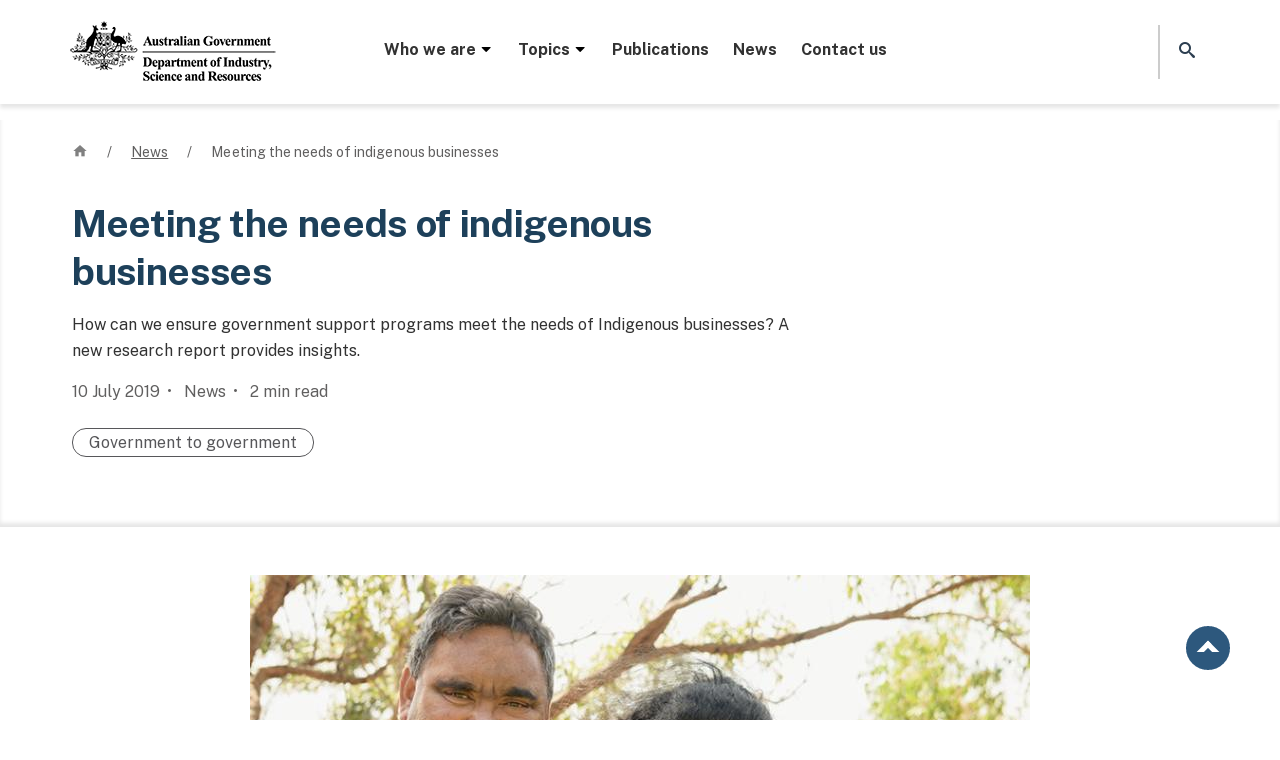

--- FILE ---
content_type: text/html; charset=UTF-8
request_url: https://www.industry.gov.au/news/meeting-needs-indigenous-businesses
body_size: 10925
content:
<!DOCTYPE html>
<html lang="en" dir="ltr" prefix="og: https://ogp.me/ns#">
  <head>
    <!-- Google Tag Manager -->
    <script>(function(w,d,s,l,i){w[l]=w[l]||[];w[l].push({'gtm.start':
    new Date().getTime(),event:'gtm.js'});var f=d.getElementsByTagName(s)[0],
    j=d.createElement(s),dl=l!='dataLayer'?'&l='+l:'';j.async=true;j.src=
    'https://www.googletagmanager.com/gtm.js?id='+i+dl;f.parentNode.insertBefore(j,f);
    })(window,document,'script','dataLayer','GTM-TKM5HKB');</script>
    <!-- End Google Tag Manager -->
    <meta charset="utf-8" />
<script async src="https://www.googletagmanager.com/gtag/js?id=G-00000000"></script>
<script>window.dataLayer = window.dataLayer || [];function gtag(){dataLayer.push(arguments)};gtag("js", new Date());gtag("set", "developer_id.dMDhkMT", true);gtag("config", "G-00000000", {"groups":"default","page_placeholder":"PLACEHOLDER_page_location"});gtag('config', 'G-0XT7NFV9ZS', {'name': 'govcms'}); gtag('govcms.send', 'pageview', {'anonymizeIp': true})</script>
<meta name="description" content="How can we ensure government support programs meet the needs of Indigenous businesses? A new research report provides insights." />
<meta name="keywords" content="Government to government" />
<link rel="canonical" href="https://www.industry.gov.au/news/meeting-needs-indigenous-businesses" />
<link rel="shortlink" href="https://www.industry.gov.au/node/71170" />
<meta property="og:type" content="website" />
<meta property="og:url" content="https://www.industry.gov.au/news/meeting-needs-indigenous-businesses" />
<meta property="og:title" content="Meeting the needs of indigenous businesses" />
<meta property="og:image" content="https://www.industry.gov.au/sites/default/files/July%202019/image/news-indigenous-business.jpg" />
<meta property="og:updated_time" content="2022-06-17T16:06:01+1000" />
<meta name="dcterms.title" content="Meeting the needs of indigenous businesses | Department of Industry Science and Resources" />
<meta name="dcterms.creator" content="Department of Industry Science and Resources" />
<meta name="dcterms.subject" content="Government to government" />
<meta name="dcterms.description" content="How can we ensure government support programs meet the needs of Indigenous businesses? A new research report provides insights." />
<meta name="dcterms.date" content="2022-06-17T16:06:01+1000" />
<meta name="dcterms.type" content="News" />
<meta name="dcterms.format" content="text/html" />
<meta name="dcterms.identifier" content="https://www.industry.gov.au/news/meeting-needs-indigenous-businesses" />
<meta name="dcterms.source" content="https://www.industry.gov.au/node/71170" />
<meta name="dcterms.language" content="en-AU" />
<meta name="dcterms.available" content="2019" />
<meta name="dcterms.created" content="2019-07-10T09:30:00+1000" />
<meta name="Generator" content="Drupal 10 (http://drupal.org) + GovCMS (http://govcms.gov.au)" />
<meta name="MobileOptimized" content="width" />
<meta name="HandheldFriendly" content="true" />
<meta name="viewport" content="width=device-width, initial-scale=1, shrink-to-fit=no" />
<meta http-equiv="x-ua-compatible" content="ie=edge" />
<link rel="icon" href="/themes/custom/industry_theme/favicon.ico" type="image/vnd.microsoft.icon" />
<link rel="alternate" hreflang="en" href="https://www.industry.gov.au/news/meeting-needs-indigenous-businesses" />

    <title>Meeting the needs of indigenous businesses | Department of Industry Science and Resources</title>
    <link rel="stylesheet" media="all" href="/sites/default/files/css/css_O3xxys8oX8wP1KQnWk48Stwtyo3B1rz901IZQZ4jsY8.css?delta=0&amp;language=en&amp;theme=industry_theme&amp;include=eJxli0sKQyEMAC9k9UiSPIMK8UM-Ld6-j24K7WYWMwyuZWoCOyOI9JVQCMolPjDgbxukCpU0c6_N_vtchUKfxW97sjUalCovBH6oHe6zhg0C9V6apiK-gePXRJ_bkbs2KkGPGo2EoBSenV6aPoxjFWd6A1xrSNc" />
<link rel="stylesheet" media="all" href="/sites/default/files/css/css__OfHaLhqAiGbFnHDLGNU8JRj9tLctDAu57m6WtaszYk.css?delta=1&amp;language=en&amp;theme=industry_theme&amp;include=eJxli0sKQyEMAC9k9UiSPIMK8UM-Ld6-j24K7WYWMwyuZWoCOyOI9JVQCMolPjDgbxukCpU0c6_N_vtchUKfxW97sjUalCovBH6oHe6zhg0C9V6apiK-gePXRJ_bkbs2KkGPGo2EoBSenV6aPoxjFWd6A1xrSNc" />
<link rel="stylesheet" media="print" href="/sites/default/files/css/css_eKaC8lwFzSJrbQslN4KvBlzjRe1bnMk-TfHUWIT42vU.css?delta=2&amp;language=en&amp;theme=industry_theme&amp;include=eJxli0sKQyEMAC9k9UiSPIMK8UM-Ld6-j24K7WYWMwyuZWoCOyOI9JVQCMolPjDgbxukCpU0c6_N_vtchUKfxW97sjUalCovBH6oHe6zhg0C9V6apiK-gePXRJ_bkbs2KkGPGo2EoBSenV6aPoxjFWd6A1xrSNc" />
<link rel="stylesheet" media="all" href="/sites/default/files/css/css_EhNnsw7Tq6rN29w6kk-QonxCl-QcN7w92q8d9fGye8k.css?delta=3&amp;language=en&amp;theme=industry_theme&amp;include=eJxli0sKQyEMAC9k9UiSPIMK8UM-Ld6-j24K7WYWMwyuZWoCOyOI9JVQCMolPjDgbxukCpU0c6_N_vtchUKfxW97sjUalCovBH6oHe6zhg0C9V6apiK-gePXRJ_bkbs2KkGPGo2EoBSenV6aPoxjFWd6A1xrSNc" />

    
    
  </head>
  <body class="layout-no-sidebars page-node-71170 path-node node--type-news-article">
  <!-- Google Tag Manager (noscript) -->
  <noscript><iframe src="https://www.googletagmanager.com/ns.html?id=GTM-TKM5HKB"
  height="0" width="0" style="display:none;visibility:hidden"></iframe></noscript>
  <!-- End Google Tag Manager (noscript) -->
  <noscript>
  <p>You have Javascript disabled and your user experience may not be as intended without enabling it. Please consider enabling Javascript or email us at digital [at] industry.gov.au for further assistance.
  </p>
  </noscript>
  <nav id="skip-links" aria-label="Skip to links" class="visually-hidden-focusable">
  <ul>
    <li>
      <a href="#heading-1" class="visually-hidden-focusable">
        Skip to main content
      </a>
    </li>
    <li>
      <a href="#search-website-link" class="visually-hidden-focusable">
        Skip to search
      </a>
    </li>
    <li>
      <a href="#website-navigation" class="visually-hidden-focusable">
        Skip to main website navigation
      </a>
    </li>
  </ul>
  </nav>
    
      <div class="dialog-off-canvas-main-canvas" data-off-canvas-main-canvas>
    <div id="page-wrapper">
  <div id="page">
    <!-- noindex -->
    <!-- If website alert present -->
                <div class="website-alert-background">
        <div class="container-fluid">
             <div class="row region region-top-header">
    <div id="block-industry-theme-websitealerttext" class="block block-block-content block-block-contentb3ca6b5d-4864-473e-88d4-a9d9a593960d">
  
    
      <div class="content">
      
            <div class="field field--name-field-website-alert field--type-entity-reference-revisions field--label-hidden field__item">  <div class="paragraph paragraph--type--website-alert paragraph-id-18667 paragraph--view-mode--default" id="container-18667" component-name="website-alert">
          
      </div>
</div>
      
    </div>
  </div>

  </div>

        </div>
        </div>
        
    <header id="website-header" class="header" aria-label="Site header">
              <div class="container-fluid">
      
        <div class="navbar navbar-dark bg-white navbar-expand-lg" id="navbar-main">
                    
              <div id="government-crest">
  <a href="/" title="Home" rel="home" class="navbar-brand">
          <img src="/themes/custom/industry_theme/logo.png" alt="Australian Government, Department of Industry Science and Resources" class="img-fluid d-inline-block align-top" />
        <span class="ml-2 d-none d-md-inline"></span>
  </a>
  </div>


                          <nav id="website-navigation" aria-label="Main website menu" data-location="mega menu container"  id="block-megamenu" class="block block-menu navigation menu--mega-menu">
  <a class="mobile-nav-open" href="javascript:void(0)" role="button" aria-expanded="false" aria-label="Open menu" class="mobile-nav-trigger"><i class="icon icon-menu"></i></a>
            
  <h2 class="visually-hidden" id="block-megamenu-menu">Mega menu</h2>
  

      <div class="mega-menu">
  <div class="menu-block-1">
           
          <ul class="nav-menu">
        								<li class="nav-item menu-item menu-item--expanded">        		
		              			  <a href="/" class="level-0" role="button" aria-expanded="false" data-drupal-link-system-path="&lt;front&gt;">        Who we are<i aria-hidden="true" class="icon-caret-down"></i>
        </a>           		        
		
		
                       
          <div class="inner-wrap sub-nav">
      <ul class="menu level-1">
        					    
					            
		
		
                       
                  					<li class="menu-item sub-sub-panel-group column-1">     
		        			<span class="level-1">        Entities<i aria-hidden="true" class="icon-link-arrow-right"></i>
        </span>                
		
		
                       
          <ul class="menu">
        		            <li class="menu-item">
          
		                      <a href="/anti-dumping-commission" class="level-2" data-drupal-link-system-path="node/76208">        Anti-Dumping Commission<i aria-hidden="true" class="icon-link-arrow-right"></i>
        </a> 
                    
		
		
                          </li>
            		            <li class="menu-item">
          
		                      <a href="/trade/anti-dumping-review-panel" class="level-2" data-drupal-link-system-path="node/76120">        Anti-Dumping Review Panel<i aria-hidden="true" class="icon-link-arrow-right"></i>
        </a> 
                    
		
		
                          </li>
            		            <li class="menu-item">
          
		                      <a href="/science-technology-and-innovation/industry-innovation/ausindustry" class="level-2" data-drupal-link-system-path="node/93059">        AusIndustry<i aria-hidden="true" class="icon-link-arrow-right"></i>
        </a> 
                    
		
		
                          </li>
            		            <li class="menu-item">
          
		                      <a href="/major-projects-and-procurement/australian-industry-participation" class="level-2" data-drupal-link-system-path="node/75884">        Australian Industry Participation Authority<i aria-hidden="true" class="icon-link-arrow-right"></i>
        </a> 
                    
		
		
                          </li>
            		            <li class="menu-item">
          
		                      <a href="/australian-radioactive-waste-agency" class="level-2" data-drupal-link-system-path="node/75643">        Australian Radioactive Waste Agency<i aria-hidden="true" class="icon-link-arrow-right"></i>
        </a> 
                    
		
		
                          </li>
            		            <li class="menu-item">
          
		                      <a href="/science-technology-and-innovation/space-and-astronomy/ska-project-australia/australian-ska-office" class="level-2" data-drupal-link-system-path="node/75792">        Australian SKA Office<i aria-hidden="true" class="icon-link-arrow-right"></i>
        </a> 
                    
		
		
                          </li>
            		            <li class="menu-item">
          
		                      <a href="https://www.space.gov.au/" class="level-2">        Australian Space Agency<i aria-hidden="true" class="icon-link-arrow-right"></i>
        </a> 
                    
		
		
                          </li>
            		            <li class="menu-item">
          
		                      <a href="https://www.space.gov.au/australian-space-discovery-centre" class="level-2">        Australian Space Discovery Centre<i aria-hidden="true" class="icon-link-arrow-right"></i>
        </a> 
                    
		
		
                          </li>
            		            <li class="menu-item">
          
		                      <a href="/mining-oil-and-gas/minerals/critical-minerals/critical-minerals-office" class="level-2" data-drupal-link-system-path="node/76172">        Critical Minerals Office<i aria-hidden="true" class="icon-link-arrow-right"></i>
        </a> 
                    
		
		
                          </li>
            		            <li class="menu-item">
          
		                      <a href="/science-technology-and-innovation/industry-innovation/industry-innovation-and-science-australia" class="level-2" data-drupal-link-system-path="node/75399">        Industry Innovation and Science Australia<i aria-hidden="true" class="icon-link-arrow-right"></i>
        </a> 
                    
		
		
                          </li>
            		            <li class="menu-item">
          
		                      <a href="/major-projects-and-procurement/major-projects-facilitation-agency" class="level-2" data-drupal-link-system-path="node/76262">        Major Projects Facilitation Agency <i aria-hidden="true" class="icon-link-arrow-right"></i>
        </a> 
                    
		
		
                          </li>
            		            <li class="menu-item">
          
		                      <a href="/national-artificial-intelligence-centre" class="level-2" data-drupal-link-system-path="node/93610">        National Artificial Intelligence Centre<i aria-hidden="true" class="icon-link-arrow-right"></i>
        </a> 
                    
		
		
                          </li>
            		            <li class="menu-item">
          
		                      <a href="/national-measurement-institute" class="level-2" data-drupal-link-system-path="node/75937">        National Measurement Institute<i aria-hidden="true" class="icon-link-arrow-right"></i>
        </a> 
                    
		
		
                          </li>
            		            <li class="menu-item">
          
		                      <a href="https://www.nopta.gov.au/" class="level-2">        National Offshore Petroleum Titles Administrator<i aria-hidden="true" class="icon-link-arrow-right"></i>
        </a> 
                    
		
		
                          </li>
            		            <li class="menu-item">
          
		                      <a href="/manufacturing/office-national-rail-industry-coordination" class="level-2" data-drupal-link-system-path="node/92625">        Office of National Rail Industry Coordination<i aria-hidden="true" class="icon-link-arrow-right"></i>
        </a> 
                    
		
		
                          </li>
            		            <li class="menu-item">
          
		                      <a href="/trade/office-supply-chain-resilience" class="level-2" data-drupal-link-system-path="node/75917">        Office of Supply Chain Resilience <i aria-hidden="true" class="icon-link-arrow-right"></i>
        </a> 
                    
		
		
                          </li>
            		            <li class="menu-item">
          
		                      <a href="/office-chief-economist" class="level-2" data-drupal-link-system-path="node/76103">        Office of the Chief Economist<i aria-hidden="true" class="icon-link-arrow-right"></i>
        </a> 
                    
		
		
                          </li>
            		            <li class="menu-item">
          
		                      <a href="https://www.chiefscientist.gov.au/" class="level-2">        Office of the Chief Scientist<i aria-hidden="true" class="icon-link-arrow-right"></i>
        </a> 
                    
		
		
                          </li>
            		            <li class="menu-item">
          
		                      <a href="/mining-oil-and-gas/oil-and-gas/offshore-decommissioning-directorate" class="level-2" data-drupal-link-system-path="node/93689">        Offshore Decommissioning Directorate<i aria-hidden="true" class="icon-link-arrow-right"></i>
        </a> 
                    
		
		
                          </li>
            		            <li class="menu-item">
          
		                      <a href="https://www.questacon.edu.au/" class="level-2">        Questacon<i aria-hidden="true" class="icon-link-arrow-right"></i>
        </a> 
                    
		
		
                          </li>
                          </ul>
        
                          </li>
                  
        
                                    					    
					            
		
		
                       
                  					<li class="menu-item sub-sub-panel-group column-2">     
		        			<a href="https://www.minister.industry.gov.au/" class="level-1">        Ministers<i aria-hidden="true" class="icon-link-arrow-right"></i>
        </a>                
		
		
                          </li>
            					<li class="menu-item sub-sub-panel-group column-2">     
		        			<a href="/people" class="level-1" data-drupal-link-system-path="node/76244">        People<i aria-hidden="true" class="icon-link-arrow-right"></i>
        </a>                
		
		
                       
          <ul class="menu">
        		            <li class="menu-item">
          
		                      <a href="/people/organisation-chart" class="level-2" data-drupal-link-system-path="node/76265">        Organisation chart<i aria-hidden="true" class="icon-link-arrow-right"></i>
        </a> 
                    
		
		
                          </li>
            		            <li class="menu-item">
          
		                      <a href="/people/overseas-counsellors" class="level-2" data-drupal-link-system-path="node/76266">        Overseas counsellors<i aria-hidden="true" class="icon-link-arrow-right"></i>
        </a> 
                    
		
		
                          </li>
                          </ul>
        
                          </li>
            					<li class="menu-item sub-sub-panel-group column-2">     
		        			<a href="https://www.directory.gov.au/portfolios/industry-science-and-resources" class="level-1">        Portfolio agencies and boards<i aria-hidden="true" class="icon-link-arrow-right"></i>
        </a>                
		
		
                          </li>
            					<li class="menu-item sub-sub-panel-group column-2">     
		        			<a href="https://consult.industry.gov.au/" class="level-1">        Public consultation<i aria-hidden="true" class="icon-link-arrow-right"></i>
        </a>                
		
		
                          </li>
            					<li class="menu-item sub-sub-panel-group column-2">     
		        			<a href="/accessing-information" class="level-1" data-drupal-link-system-path="node/75453">        Accessing information<i aria-hidden="true" class="icon-link-arrow-right"></i>
        </a>                
		
		
                       
          <ul class="menu">
        		            <li class="menu-item">
          
		                      <a href="/accessing-information/information-and-advertising-campaigns" class="level-2" data-drupal-link-system-path="node/75514">        Campaigns<i aria-hidden="true" class="icon-link-arrow-right"></i>
        </a> 
                    
		
		
                          </li>
            		            <li class="menu-item">
          
		                      <a href="/accessing-information/freedom-information-disclosure" class="level-2" data-drupal-link-system-path="node/75513">        Freedom of information <i aria-hidden="true" class="icon-link-arrow-right"></i>
        </a> 
                    
		
		
                          </li>
            		            <li class="menu-item">
          
		                      <a href="/accessing-information/gifts-and-benefits" class="level-2" data-drupal-link-system-path="node/75852">        Gifts and benefits <i aria-hidden="true" class="icon-link-arrow-right"></i>
        </a> 
                    
		
		
                          </li>
            		            <li class="menu-item">
          
		                      <a href="/accessing-information/grants-administration" class="level-2">        Grants reporting<i aria-hidden="true" class="icon-link-arrow-right"></i>
        </a> 
                    
		
		
                          </li>
            		            <li class="menu-item">
          
		                      <a href="/accessing-information/indexed-list-files" class="level-2" data-drupal-link-system-path="node/75410">        Indexed list of files <i aria-hidden="true" class="icon-link-arrow-right"></i>
        </a> 
                    
		
		
                          </li>
            		            <li class="menu-item">
          
		                      <a href="/accessing-information/portfolio-appointments-and-vacancies" class="level-2" data-drupal-link-system-path="node/75788">        Portfolio appointments and vacancies<i aria-hidden="true" class="icon-link-arrow-right"></i>
        </a> 
                    
		
		
                          </li>
            		            <li class="menu-item">
          
		                      <a href="/accessing-information/privacy-impact-assessments" class="level-2" data-drupal-link-system-path="node/75454">        Privacy impact assessments <i aria-hidden="true" class="icon-link-arrow-right"></i>
        </a> 
                    
		
		
                          </li>
                          </ul>
        
                          </li>
                  
        
                                    					    
					            
		
		
                       
                  					<li class="menu-item sub-sub-panel-group column-3">     
		        			<a href="/careers" class="level-1" data-drupal-link-system-path="node/76152">        Careers<i aria-hidden="true" class="icon-link-arrow-right"></i>
        </a>                
		
		
                       
          <ul class="menu">
        		            <li class="menu-item">
          
		                      <a href="https://industrycareers.nga.net.au/" class="level-2">        Current vacancies<i aria-hidden="true" class="icon-link-arrow-right"></i>
        </a> 
                    
		
		
                          </li>
            		            <li class="menu-item">
          
		                      <a href="/work-us/careers-graduates" class="level-2">        Graduates<i aria-hidden="true" class="icon-link-arrow-right"></i>
        </a> 
                    
		
		
                          </li>
                          </ul>
        
                          </li>
            					<li class="menu-item sub-sub-panel-group column-3">     
		        			<a href="/corporate-governance" class="level-1" data-drupal-link-system-path="node/75608">        Corporate governance <i aria-hidden="true" class="icon-link-arrow-right"></i>
        </a>                
		
		
                       
          <ul class="menu">
        		            <li class="menu-item">
          
		                      <a href="/corporate-governance/annual-reports" class="level-2" data-drupal-link-system-path="node/75607">        Annual report<i aria-hidden="true" class="icon-link-arrow-right"></i>
        </a> 
                    
		
		
                          </li>
            		            <li class="menu-item">
          
		                      <a href="/corporate-governance/budget-statements" class="level-2" data-drupal-link-system-path="node/75609">        Budget statements <i aria-hidden="true" class="icon-link-arrow-right"></i>
        </a> 
                    
		
		
                          </li>
            		            <li class="menu-item">
          
		                      <a href="/corporate-governance/corporate-plans" class="level-2" data-drupal-link-system-path="node/75610">        Corporate plans <i aria-hidden="true" class="icon-link-arrow-right"></i>
        </a> 
                    
		
		
                          </li>
            		            <li class="menu-item">
          
		                      <a href="/corporate-governance/fraud-and-corruption-control" class="level-2" data-drupal-link-system-path="node/75612">        Fraud and corruption control <i aria-hidden="true" class="icon-link-arrow-right"></i>
        </a> 
                    
		
		
                          </li>
            		            <li class="menu-item">
          
		                      <a href="/corporate-governance/public-interest-disclosure" class="level-2" data-drupal-link-system-path="node/75613">        Public interest disclosure <i aria-hidden="true" class="icon-link-arrow-right"></i>
        </a> 
                    
		
		
                          </li>
            		            <li class="menu-item">
          
		                      <a href="/corporate-governance/regulatory-performance" class="level-2" data-drupal-link-system-path="node/75611">        Regulatory performance <i aria-hidden="true" class="icon-link-arrow-right"></i>
        </a> 
                    
		
		
                          </li>
                          </ul>
        
                          </li>
            					<li class="menu-item sub-sub-panel-group column-3">     
		        			<a href="/government-government" class="level-1" data-drupal-link-system-path="node/75886">        Government to government <i aria-hidden="true" class="icon-link-arrow-right"></i>
        </a>                
		
		
                       
          <ul class="menu">
        		            <li class="menu-item">
          
		                      <a href="/government-government/australian-business-licensing-and-information-service" class="level-2" data-drupal-link-system-path="node/75889">        Australian Business Licensing and Information Service<i aria-hidden="true" class="icon-link-arrow-right"></i>
        </a> 
                    
		
		
                          </li>
            		            <li class="menu-item">
          
		                      <a href="/government-government/businessgovau" class="level-2" data-drupal-link-system-path="node/75896">        business.gov.au<i aria-hidden="true" class="icon-link-arrow-right"></i>
        </a> 
                    
		
		
                          </li>
            		            <li class="menu-item">
          
		                      <a href="/government-government/business-grants-hub" class="level-2" data-drupal-link-system-path="node/94626">        Business Grants Hub<i aria-hidden="true" class="icon-link-arrow-right"></i>
        </a> 
                    
		
		
                          </li>
            		            <li class="menu-item">
          
		                      <a href="/government-government/business-registration-service" class="level-2" data-drupal-link-system-path="node/75898">        Business Registration Service<i aria-hidden="true" class="icon-link-arrow-right"></i>
        </a> 
                    
		
		
                          </li>
            		            <li class="menu-item">
          
		                      <a href="/government-government/shared-services-hub" class="level-2" data-drupal-link-system-path="node/93531">        Shared Services Hub<i aria-hidden="true" class="icon-link-arrow-right"></i>
        </a> 
                    
		
		
                          </li>
            		            <li class="menu-item">
          
		                      <a href="/government-government/vanguard" class="level-2" data-drupal-link-system-path="node/76158">        VANguard<i aria-hidden="true" class="icon-link-arrow-right"></i>
        </a> 
                    
		
		
                          </li>
                          </ul>
        
                          </li>
                  
        
                                                  </ul>
        </div>
        
                          </li>
            								<li class="nav-item menu-item menu-item--expanded">        		
		              			  <a href="/" class="level-0" role="button" aria-expanded="false" data-drupal-link-system-path="&lt;front&gt;">        Topics<i aria-hidden="true" class="icon-caret-down"></i>
        </a>           		        
		
		
                       
          <div class="inner-wrap sub-nav">
      <ul class="menu level-1">
        					    
					            
		
		
                       
                  					<li class="menu-item sub-sub-panel-group column-1">     
		        			<a href="/major-projects-and-procurement" class="level-1" data-drupal-link-system-path="node/75882">        Major projects and procurement <i aria-hidden="true" class="icon-link-arrow-right"></i>
        </a>                
		
		
                       
          <ul class="menu">
        		            <li class="menu-item">
          
		                      <a href="/major-projects-and-procurement/australian-industry-participation" class="level-2" data-drupal-link-system-path="node/75884">        Australian industry participation <i aria-hidden="true" class="icon-link-arrow-right"></i>
        </a> 
                    
		
		
                          </li>
            		            <li class="menu-item">
          
		                      <a href="/major-projects-and-procurement/major-projects-facilitation-agency" class="level-2" data-drupal-link-system-path="node/76262">        Major projects facilitation <i aria-hidden="true" class="icon-link-arrow-right"></i>
        </a> 
                    
		
		
                          </li>
                          </ul>
        
                          </li>
            					<li class="menu-item sub-sub-panel-group column-1">     
		        			<a href="/manufacturing" class="level-1" data-drupal-link-system-path="node/92182">        Manufacturing<i aria-hidden="true" class="icon-link-arrow-right"></i>
        </a>                
		
		
                       
          <ul class="menu">
        		            <li class="menu-item">
          
		                      <a href="/manufacturing/batteries" class="level-2" data-drupal-link-system-path="node/93621">        Batteries<i aria-hidden="true" class="icon-link-arrow-right"></i>
        </a> 
                    
		
		
                          </li>
            		            <li class="menu-item">
          
		                      <a href="/manufacturing/green-metals" class="level-2" data-drupal-link-system-path="node/93803">        Green metals<i aria-hidden="true" class="icon-link-arrow-right"></i>
        </a> 
                    
		
		
                          </li>
            		            <li class="menu-item">
          
		                      <a href="/manufacturing/office-national-rail-industry-coordination" class="level-2" data-drupal-link-system-path="node/92625">        Rail manufacturing <i aria-hidden="true" class="icon-link-arrow-right"></i>
        </a> 
                    
		
		
                          </li>
                          </ul>
        
                          </li>
            					<li class="menu-item sub-sub-panel-group column-1">     
		        			<a href="/national-measurement-institute" class="level-1" data-drupal-link-system-path="node/75937">        Measurement<i aria-hidden="true" class="icon-link-arrow-right"></i>
        </a>                
		
		
                       
          <ul class="menu">
        		            <li class="menu-item menu-item--expanded item-accordion">           
		                        
          <a href="/national-measurement-institute/australias-measurement-system" class="level-2-expanded" data-drupal-link-system-path="node/75941">        Australia&#039;s measurement system<i aria-hidden="true" class="icon-link-arrow-right"></i>
        </a>               
                    
		
		
                       
          <ul class="menu">
        		      <li class="menu-item">
		
		                <a href="/national-measurement-institute/australias-measurement-system/measurement-standards" data-drupal-link-system-path="node/75947">        Measurement standards <i aria-hidden="true" class="icon-link-arrow-right"></i>
        </a> 
		        
		
		
                          </li>
            		      <li class="menu-item">
		
		                <a href="/national-measurement-institute/nmi-services/pattern-approval" data-drupal-link-system-path="node/75987">        Pattern approval<i aria-hidden="true" class="icon-link-arrow-right"></i>
        </a> 
		        
		
		
                          </li>
            		      <li class="menu-item">
		
		                <a href="/national-measurement-institute/trade-and-industry" data-drupal-link-system-path="node/75954">        Trade measurement <i aria-hidden="true" class="icon-link-arrow-right"></i>
        </a> 
		        
		
		
                          </li>
                          </ul>
        
                          </li>
            		            <li class="menu-item">
          
		                      <a href="/national-measurement-institute/about-us/annual-measurement-awards" class="level-2" data-drupal-link-system-path="node/75971">        Awards<i aria-hidden="true" class="icon-link-arrow-right"></i>
        </a> 
                    
		
		
                          </li>
            		            <li class="menu-item">
          
		                      <a href="/national-measurement-institute/chemical-and-biological-measurement-services" class="level-2">        Chemical and biological measurement services<i aria-hidden="true" class="icon-link-arrow-right"></i>
        </a> 
                    
		
		
                          </li>
            		            <li class="menu-item">
          
		                      <a href="/national-measurement-institute/physical-measurement-services" class="level-2">        Physical measurement services<i aria-hidden="true" class="icon-link-arrow-right"></i>
        </a> 
                    
		
		
                          </li>
            		            <li class="menu-item">
          
		                      <a href="/national-measurement-institute/testing-and-analytical-services" class="level-2">        Testing and analytical services<i aria-hidden="true" class="icon-link-arrow-right"></i>
        </a> 
                    
		
		
                          </li>
            		            <li class="menu-item">
          
		                      <a href="/national-measurement-institute/measurement-training-and-assessment" class="level-2">        Training and assessment<i aria-hidden="true" class="icon-link-arrow-right"></i>
        </a> 
                    
		
		
                          </li>
                          </ul>
        
                          </li>
                  
        
                                    					    
					            
		
		
                       
                  					<li class="menu-item sub-sub-panel-group column-2">     
		        			<a href="/mining-oil-and-gas" class="level-1" data-drupal-link-system-path="node/76169">        Mining, oil and gas<i aria-hidden="true" class="icon-link-arrow-right"></i>
        </a>                
		
		
                       
          <ul class="menu">
        		            <li class="menu-item menu-item--expanded item-accordion">           
		                        
          <a href="/mining-oil-and-gas/minerals" class="level-2-expanded" data-drupal-link-system-path="node/76170">        Minerals<i aria-hidden="true" class="icon-link-arrow-right"></i>
        </a>               
                    
		
		
                       
          <ul class="menu">
        		      <li class="menu-item">
		
		                <a href="/mining-oil-and-gas/minerals/critical-minerals" data-drupal-link-system-path="node/76171">        Critical minerals <i aria-hidden="true" class="icon-link-arrow-right"></i>
        </a> 
		        
		
		
                          </li>
            		      <li class="menu-item">
		
		                <a href="/mining-oil-and-gas/minerals/regulating-offshore-mineral-exploration-and-mining" data-drupal-link-system-path="node/76175">        Offshore minerals<i aria-hidden="true" class="icon-link-arrow-right"></i>
        </a> 
		        
		
		
                          </li>
            		      <li class="menu-item">
		
		                <a href="/mining-oil-and-gas/minerals/regulating-ranger-uranium-mine" data-drupal-link-system-path="node/76176">        Ranger Uranium Mine<i aria-hidden="true" class="icon-link-arrow-right"></i>
        </a> 
		        
		
		
                          </li>
                          </ul>
        
                          </li>
            		            <li class="menu-item menu-item--expanded item-accordion">           
		                        
          <a href="/mining-oil-and-gas/offshore-greenhouse-gas-storage" class="level-2-expanded" data-drupal-link-system-path="node/76195">        Offshore greenhouse gas storage<i aria-hidden="true" class="icon-link-arrow-right"></i>
        </a>               
                    
		
		
                       
          <ul class="menu">
        		      <li class="menu-item">
		
		                <a href="/mining-oil-and-gas/offshore-greenhouse-gas-storage/offshore-greenhouse-gas-storage-acreage-release-process" data-drupal-link-system-path="node/76196">        Acreage release process<i aria-hidden="true" class="icon-link-arrow-right"></i>
        </a> 
		        
		
		
                          </li>
                          </ul>
        
                          </li>
            		            <li class="menu-item menu-item--expanded item-accordion">           
		                        
          <a href="/mining-oil-and-gas/oil-and-gas" class="level-2-expanded" data-drupal-link-system-path="node/76177">        Oil and gas<i aria-hidden="true" class="icon-link-arrow-right"></i>
        </a>               
                    
		
		
                       
          <ul class="menu">
        		      <li class="menu-item">
		
		                <a href="/mining-oil-and-gas/oil-and-gas/securing-australian-domestic-gas-supply" data-drupal-link-system-path="node/76183">        Domestic gas supply <i aria-hidden="true" class="icon-link-arrow-right"></i>
        </a> 
		        
		
		
                          </li>
            		      <li class="menu-item">
		
		                <a href="/mining-oil-and-gas/oil-and-gas/offshore-oil-and-gas" data-drupal-link-system-path="node/76178">        Offshore oil and gas<i aria-hidden="true" class="icon-link-arrow-right"></i>
        </a> 
		        
		
		
                          </li>
            		      <li class="menu-item">
		
		                <a href="/mining-oil-and-gas/oil-and-gas/offshore-oil-and-gas/decommissioning-northern-endeavour" data-drupal-link-system-path="node/91820">        Decommissioning the Northern Endeavour<i aria-hidden="true" class="icon-link-arrow-right"></i>
        </a> 
		        
		
		
                          </li>
                          </ul>
        
                          </li>
            		            <li class="menu-item menu-item--expanded item-accordion">           
		                        
          <a href="/mining-oil-and-gas/taxes-royalties-and-export-controls-minerals-and-petroleum" class="level-2-expanded" data-drupal-link-system-path="node/76184">        Taxes, royalties and export controls <i aria-hidden="true" class="icon-link-arrow-right"></i>
        </a>               
                    
		
		
                       
          <ul class="menu">
        		      <li class="menu-item">
		
		                <a href="/mining-oil-and-gas/taxes-and-royalties-minerals-and-petroleum/applying-combination-certificates-petroleum-projects">        Combination certificates <i aria-hidden="true" class="icon-link-arrow-right"></i>
        </a> 
		        
		
		
                          </li>
            		      <li class="menu-item">
		
		                <a href="/mining-oil-and-gas/taxes-and-royalties-minerals-and-petroleum/applying-export-rough-diamonds">        Rough diamonds  <i aria-hidden="true" class="icon-link-arrow-right"></i>
        </a> 
		        
		
		
                          </li>
            		      <li class="menu-item">
		
		                <a href="/mining-oil-and-gas/taxes-and-royalties-minerals-and-petroleum/applying-export-uranium-and-controlled-ores">        Uranium and controlled ores <i aria-hidden="true" class="icon-link-arrow-right"></i>
        </a> 
		        
		
		
                          </li>
                          </ul>
        
                          </li>
                          </ul>
        
                          </li>
            					<li class="menu-item sub-sub-panel-group column-2">     
		        			<a href="/australian-radioactive-waste-agency" class="level-1" data-drupal-link-system-path="node/75643">        Radioactive waste management<i aria-hidden="true" class="icon-link-arrow-right"></i>
        </a>                
		
		
                          </li>
            					<li class="menu-item sub-sub-panel-group column-2">     
		        			<a href="/science-technology-and-innovation" class="level-1" data-drupal-link-system-path="node/75697">        Science, technology and innovation<i aria-hidden="true" class="icon-link-arrow-right"></i>
        </a>                
		
		
                       
          <ul class="menu">
        		            <li class="menu-item">
          
		                      <a href="/science-technology-and-innovation/diversity-in-stem" class="level-2">        Diversity in STEM<i aria-hidden="true" class="icon-link-arrow-right"></i>
        </a> 
                    
		
		
                          </li>
            		            <li class="menu-item menu-item--expanded item-accordion">           
		                        
          <a href="/science-technology-and-innovation/industry-innovation" class="level-2-expanded" data-drupal-link-system-path="node/75653">        Industry innovation<i aria-hidden="true" class="icon-link-arrow-right"></i>
        </a>               
                    
		
		
                       
          <ul class="menu">
        		      <li class="menu-item">
		
		                <a href="/science-technology-and-innovation/industry-innovation/ausindustry" data-drupal-link-system-path="node/93059">        AusIndustry<i aria-hidden="true" class="icon-link-arrow-right"></i>
        </a> 
		        
		
		
                          </li>
            		      <li class="menu-item">
		
		                <a href="/science-technology-and-innovation/industry-innovation/business-research-and-innovation-initiative" data-drupal-link-system-path="node/92200">        Business Research and Innovation Initiative<i aria-hidden="true" class="icon-link-arrow-right"></i>
        </a> 
		        
		
		
                          </li>
            		      <li class="menu-item">
		
		                <a href="/science-technology-and-innovation/industry-innovation/critical-technologies-challenge-program" data-drupal-link-system-path="node/93527">        Critical Technologies Challenge Program<i aria-hidden="true" class="icon-link-arrow-right"></i>
        </a> 
		        
		
		
                          </li>
            		      <li class="menu-item">
		
		                <a href="/science-technology-and-innovation/industry-innovation/industry-growth-program" data-drupal-link-system-path="node/93082">        Industry Growth Program<i aria-hidden="true" class="icon-link-arrow-right"></i>
        </a> 
		        
		
		
                          </li>
            		      <li class="menu-item">
		
		                <a href="/science-technology-and-innovation/industry-innovation/research-and-development-tax-incentive" data-drupal-link-system-path="node/76162">        Research and Development Tax Incentive<i aria-hidden="true" class="icon-link-arrow-right"></i>
        </a> 
		        
		
		
                          </li>
                          </ul>
        
                          </li>
            		            <li class="menu-item">
          
		                      <a href="/science-technology-and-innovation/industry-innovation-and-science-australia" class="level-2">        Industry Innovation and Science Australia<i aria-hidden="true" class="icon-link-arrow-right"></i>
        </a> 
                    
		
		
                          </li>
            		            <li class="menu-item menu-item--expanded item-accordion">           
		                        
          <a href="/science-technology-and-innovation/international-collaboration-science-and-research" class="level-2-expanded">        International collaboration <i aria-hidden="true" class="icon-link-arrow-right"></i>
        </a>               
                    
		
		
                       
          <ul class="menu">
        		      <li class="menu-item">
		
		                <a href="/science-technology-and-innovation/international-collaboration/international-collaboration-advice">        Advice<i aria-hidden="true" class="icon-link-arrow-right"></i>
        </a> 
		        
		
		
                          </li>
            		      <li class="menu-item">
		
		                <a href="/science-technology-and-innovation/international-collaboration/collaborating-china-science-and-research">        China<i aria-hidden="true" class="icon-link-arrow-right"></i>
        </a> 
		        
		
		
                          </li>
            		      <li class="menu-item">
		
		                <a href="/science-technology-and-innovation/international-collaboration/collaborating-india-science-and-research">        India<i aria-hidden="true" class="icon-link-arrow-right"></i>
        </a> 
		        
		
		
                          </li>
                          </ul>
        
                          </li>
            		            <li class="menu-item menu-item--expanded item-accordion">           
		                        
          <a href="/science-technology-and-innovation/science-engagement" class="level-2-expanded" data-drupal-link-system-path="node/75704">        Science engagement <i aria-hidden="true" class="icon-link-arrow-right"></i>
        </a>               
                    
		
		
                       
          <ul class="menu">
        		      <li class="menu-item">
		
		                <a href="https://www.space.gov.au/australian-space-discovery-centre">        Australian Space Discovery Centre<i aria-hidden="true" class="icon-link-arrow-right"></i>
        </a> 
		        
		
		
                          </li>
            		      <li class="menu-item">
		
		                <a href="/national-measurement-institute/about-us/annual-measurement-awards" data-drupal-link-system-path="node/75971">        Measurement awards<i aria-hidden="true" class="icon-link-arrow-right"></i>
        </a> 
		        
		
		
                          </li>
            		      <li class="menu-item">
		
		                <a href="/science-technology-and-innovation/science-engagement/prime-ministers-prizes-science" data-drupal-link-system-path="node/75705">        Prime Minister&#039;s Prizes for Science<i aria-hidden="true" class="icon-link-arrow-right"></i>
        </a> 
		        
		
		
                          </li>
                          </ul>
        
                          </li>
            		            <li class="menu-item menu-item--expanded item-accordion">           
		                        
          <a href="/science-technology-and-innovation/space-and-astronomy" class="level-2-expanded" data-drupal-link-system-path="node/75742">        Space and astronomy<i aria-hidden="true" class="icon-link-arrow-right"></i>
        </a>               
                    
		
		
                       
          <ul class="menu">
        		      <li class="menu-item">
		
		                <a href="https://www.space.gov.au/">        Australian Space Agency<i aria-hidden="true" class="icon-link-arrow-right"></i>
        </a> 
		        
		
		
                          </li>
            		      <li class="menu-item">
		
		                <a href="/science-technology-and-innovation/space-and-astronomy/co-hosting-ska-telescope">        SKA<i aria-hidden="true" class="icon-link-arrow-right"></i>
        </a> 
		        
		
		
                          </li>
            		      <li class="menu-item">
		
		                <a href="/science-technology-and-innovation/space-and-astronomy/optical-astronomy-australia" data-drupal-link-system-path="node/75800">        Optical astronomy<i aria-hidden="true" class="icon-link-arrow-right"></i>
        </a> 
		        
		
		
                          </li>
                          </ul>
        
                          </li>
            		            <li class="menu-item menu-item--expanded item-accordion">           
		                        
          <a href="/science-technology-and-innovation/technology" class="level-2-expanded" data-drupal-link-system-path="node/75664">        Technology<i aria-hidden="true" class="icon-link-arrow-right"></i>
        </a>               
                    
		
		
                       
          <ul class="menu">
        		      <li class="menu-item">
		
		                <a href="/science-technology-and-innovation/technology/artificial-intelligence" data-drupal-link-system-path="node/76015">        Artificial intelligence<i aria-hidden="true" class="icon-link-arrow-right"></i>
        </a> 
		        
		
		
                          </li>
            		      <li class="menu-item">
		
		                <a href="/national-artificial-intelligence-centre" data-drupal-link-system-path="node/93610">        National Artificial Intelligence Centre<i aria-hidden="true" class="icon-link-arrow-right"></i>
        </a> 
		        
		
		
                          </li>
            		      <li class="menu-item">
		
		                <a href="/science-technology-and-innovation/technology/quantum" data-drupal-link-system-path="node/75794">        Quantum<i aria-hidden="true" class="icon-link-arrow-right"></i>
        </a> 
		        
		
		
                          </li>
            		      <li class="menu-item">
		
		                <a href="/science-technology-and-innovation/technology/robotics" data-drupal-link-system-path="node/92144">        Robotics<i aria-hidden="true" class="icon-link-arrow-right"></i>
        </a> 
		        
		
		
                          </li>
            		      <li class="menu-item">
		
		                <a href="/science-technology-and-innovation/technology/critical-technology-standards" data-drupal-link-system-path="node/92856">        Critical technology standards<i aria-hidden="true" class="icon-link-arrow-right"></i>
        </a> 
		        
		
		
                          </li>
                          </ul>
        
                          </li>
                          </ul>
        
                          </li>
                  
        
                                    					    
					            
		
		
                       
                  					<li class="menu-item sub-sub-panel-group column-3">     
		        			<a href="/trade" class="level-1" data-drupal-link-system-path="node/76115">        Trade<i aria-hidden="true" class="icon-link-arrow-right"></i>
        </a>                
		
		
                       
          <ul class="menu">
        		            <li class="menu-item">
          
		                      <a href="/anti-dumping-commission" class="level-2" data-drupal-link-system-path="node/76208">        Anti-dumping<i aria-hidden="true" class="icon-link-arrow-right"></i>
        </a> 
                    
		
		
                          </li>
            		            <li class="menu-item">
          
		                      <a href="/trade/anti-dumping-review-panel" class="level-2" data-drupal-link-system-path="node/76120">        Anti-dumping reviews <i aria-hidden="true" class="icon-link-arrow-right"></i>
        </a> 
                    
		
		
                          </li>
            		            <li class="menu-item">
          
		                      <a href="/trade/country-origin-labelling" class="level-2" data-drupal-link-system-path="node/75387">        Country of origin labelling<i aria-hidden="true" class="icon-link-arrow-right"></i>
        </a> 
                    
		
		
                          </li>
            		            <li class="menu-item">
          
		                      <a href="/mining-oil-and-gas/taxes-royalties-and-export-controls-minerals-and-petroleum#container-7529" class="level-2" data-drupal-link-system-path="node/76184">        Exporting resources <i aria-hidden="true" class="icon-link-arrow-right"></i>
        </a> 
                    
		
		
                          </li>
            		            <li class="menu-item">
          
		                      <a href="/trade/growing-australian-industries-through-trade" class="level-2">        Free trade agreements<i aria-hidden="true" class="icon-link-arrow-right"></i>
        </a> 
                    
		
		
                          </li>
            		            <li class="menu-item">
          
		                      <a href="/trade/reducing-technical-barriers-trade" class="level-2" data-drupal-link-system-path="node/76157">        Reducing technical barriers<i aria-hidden="true" class="icon-link-arrow-right"></i>
        </a> 
                    
		
		
                          </li>
            		            <li class="menu-item">
          
		                      <a href="/trade/australias-standards-and-conformance-infrastructure" class="level-2" data-drupal-link-system-path="node/76116">        Standards and conformance<i aria-hidden="true" class="icon-link-arrow-right"></i>
        </a> 
                    
		
		
                          </li>
            		            <li class="menu-item">
          
		                      <a href="/trade/indonesia-steel-tariff-rate-quota-certificates" class="level-2" data-drupal-link-system-path="node/76118">        Steel tariff rate quotas<i aria-hidden="true" class="icon-link-arrow-right"></i>
        </a> 
                    
		
		
                          </li>
            		            <li class="menu-item">
          
		                      <a href="/trade/office-supply-chain-resilience" class="level-2" data-drupal-link-system-path="node/75917">        Supply chain resilience <i aria-hidden="true" class="icon-link-arrow-right"></i>
        </a> 
                    
		
		
                          </li>
                          </ul>
        
                          </li>
                  
        
                                                  </ul>
        </div>
        
                          </li>
            								<li class="nav-item menu-item">  					
		            <a href="/publications" data-drupal-link-system-path="node/75083">Publications</a> 
      		        
		
		
                          </li>
            								<li class="nav-item menu-item">  					
		            <a href="/news" data-drupal-link-system-path="node/75105">News</a> 
      		        
		
		
                          </li>
            								<li class="nav-item menu-item">  					
		            <a href="/contact-us" data-drupal-link-system-path="node/76313">Contact us</a> 
      		        
		
		
                          </li>
                          </ul>
        



    </div>
  </div>
  

      <div class="mobile-menu">
  <div class="mobile-close">
    <a class="btn mobile-nav-close" href="javascript:void(0)" role="button" aria-expanded="false"><i class="icon-circle-cross"></i> close menu</a>
    </div>
  <div class="menu-block-1">
    

       
          <ul class="nav-menu">
        								<li class="nav-item menu-item menu-item--expanded">        		
		              			  <a href="/" class="level-0" role="button" aria-expanded="false" data-drupal-link-system-path="&lt;front&gt;">        Who we are<i aria-hidden="true" class="icon-caret-down"></i>
        </a>           		        
		
		
                       
          <div class="inner-wrap sub-nav">
      <a class="btn mobile-back" href="javascript:void(0)" role="button"><i aria-hidden="true" class="icon icon-arrow-left"></i> BACK TO MAIN MENU</a>
      <ul class="menu level-1">
        					    
					            
		
		
                       
                  					<li class="menu-item sub-sub-panel-group column-1">     
		        			<span class="level-1">        Entities<i aria-hidden="true" class="icon-link-arrow-right"></i>
        </span>                
		
		
                       
          <ul class="menu">
        		            <li class="menu-item">
          
		                      <a href="/anti-dumping-commission" class="level-2" data-drupal-link-system-path="node/76208">        Anti-Dumping Commission<i aria-hidden="true" class="icon-link-arrow-right"></i>
        </a> 
                    
		
		
                          </li>
            		            <li class="menu-item">
          
		                      <a href="/trade/anti-dumping-review-panel" class="level-2" data-drupal-link-system-path="node/76120">        Anti-Dumping Review Panel<i aria-hidden="true" class="icon-link-arrow-right"></i>
        </a> 
                    
		
		
                          </li>
            		            <li class="menu-item">
          
		                      <a href="/science-technology-and-innovation/industry-innovation/ausindustry" class="level-2" data-drupal-link-system-path="node/93059">        AusIndustry<i aria-hidden="true" class="icon-link-arrow-right"></i>
        </a> 
                    
		
		
                          </li>
            		            <li class="menu-item">
          
		                      <a href="/major-projects-and-procurement/australian-industry-participation" class="level-2" data-drupal-link-system-path="node/75884">        Australian Industry Participation Authority<i aria-hidden="true" class="icon-link-arrow-right"></i>
        </a> 
                    
		
		
                          </li>
            		            <li class="menu-item">
          
		                      <a href="/australian-radioactive-waste-agency" class="level-2" data-drupal-link-system-path="node/75643">        Australian Radioactive Waste Agency<i aria-hidden="true" class="icon-link-arrow-right"></i>
        </a> 
                    
		
		
                          </li>
            		            <li class="menu-item">
          
		                      <a href="/science-technology-and-innovation/space-and-astronomy/ska-project-australia/australian-ska-office" class="level-2" data-drupal-link-system-path="node/75792">        Australian SKA Office<i aria-hidden="true" class="icon-link-arrow-right"></i>
        </a> 
                    
		
		
                          </li>
            		            <li class="menu-item">
          
		                      <a href="https://www.space.gov.au/" class="level-2">        Australian Space Agency<i aria-hidden="true" class="icon-link-arrow-right"></i>
        </a> 
                    
		
		
                          </li>
            		            <li class="menu-item">
          
		                      <a href="https://www.space.gov.au/australian-space-discovery-centre" class="level-2">        Australian Space Discovery Centre<i aria-hidden="true" class="icon-link-arrow-right"></i>
        </a> 
                    
		
		
                          </li>
            		            <li class="menu-item">
          
		                      <a href="/mining-oil-and-gas/minerals/critical-minerals/critical-minerals-office" class="level-2" data-drupal-link-system-path="node/76172">        Critical Minerals Office<i aria-hidden="true" class="icon-link-arrow-right"></i>
        </a> 
                    
		
		
                          </li>
            		            <li class="menu-item">
          
		                      <a href="/science-technology-and-innovation/industry-innovation/industry-innovation-and-science-australia" class="level-2" data-drupal-link-system-path="node/75399">        Industry Innovation and Science Australia<i aria-hidden="true" class="icon-link-arrow-right"></i>
        </a> 
                    
		
		
                          </li>
            		            <li class="menu-item">
          
		                      <a href="/major-projects-and-procurement/major-projects-facilitation-agency" class="level-2" data-drupal-link-system-path="node/76262">        Major Projects Facilitation Agency <i aria-hidden="true" class="icon-link-arrow-right"></i>
        </a> 
                    
		
		
                          </li>
            		            <li class="menu-item">
          
		                      <a href="/national-artificial-intelligence-centre" class="level-2" data-drupal-link-system-path="node/93610">        National Artificial Intelligence Centre<i aria-hidden="true" class="icon-link-arrow-right"></i>
        </a> 
                    
		
		
                          </li>
            		            <li class="menu-item">
          
		                      <a href="/national-measurement-institute" class="level-2" data-drupal-link-system-path="node/75937">        National Measurement Institute<i aria-hidden="true" class="icon-link-arrow-right"></i>
        </a> 
                    
		
		
                          </li>
            		            <li class="menu-item">
          
		                      <a href="https://www.nopta.gov.au/" class="level-2">        National Offshore Petroleum Titles Administrator<i aria-hidden="true" class="icon-link-arrow-right"></i>
        </a> 
                    
		
		
                          </li>
            		            <li class="menu-item">
          
		                      <a href="/manufacturing/office-national-rail-industry-coordination" class="level-2" data-drupal-link-system-path="node/92625">        Office of National Rail Industry Coordination<i aria-hidden="true" class="icon-link-arrow-right"></i>
        </a> 
                    
		
		
                          </li>
            		            <li class="menu-item">
          
		                      <a href="/trade/office-supply-chain-resilience" class="level-2" data-drupal-link-system-path="node/75917">        Office of Supply Chain Resilience <i aria-hidden="true" class="icon-link-arrow-right"></i>
        </a> 
                    
		
		
                          </li>
            		            <li class="menu-item">
          
		                      <a href="/office-chief-economist" class="level-2" data-drupal-link-system-path="node/76103">        Office of the Chief Economist<i aria-hidden="true" class="icon-link-arrow-right"></i>
        </a> 
                    
		
		
                          </li>
            		            <li class="menu-item">
          
		                      <a href="https://www.chiefscientist.gov.au/" class="level-2">        Office of the Chief Scientist<i aria-hidden="true" class="icon-link-arrow-right"></i>
        </a> 
                    
		
		
                          </li>
            		            <li class="menu-item">
          
		                      <a href="/mining-oil-and-gas/oil-and-gas/offshore-decommissioning-directorate" class="level-2" data-drupal-link-system-path="node/93689">        Offshore Decommissioning Directorate<i aria-hidden="true" class="icon-link-arrow-right"></i>
        </a> 
                    
		
		
                          </li>
            		            <li class="menu-item">
          
		                      <a href="https://www.questacon.edu.au/" class="level-2">        Questacon<i aria-hidden="true" class="icon-link-arrow-right"></i>
        </a> 
                    
		
		
                          </li>
                          </ul>
        
                          </li>
                  
        
                                    					    
					            
		
		
                       
                  					<li class="menu-item sub-sub-panel-group column-2">     
		        			<a href="https://www.minister.industry.gov.au/" class="level-1">        Ministers<i aria-hidden="true" class="icon-link-arrow-right"></i>
        </a>                
		
		
                          </li>
            					<li class="menu-item sub-sub-panel-group column-2">     
		        			<a href="/people" class="level-1" data-drupal-link-system-path="node/76244">        People<i aria-hidden="true" class="icon-link-arrow-right"></i>
        </a>                
		
		
                       
          <ul class="menu">
        		            <li class="menu-item">
          
		                      <a href="/people/organisation-chart" class="level-2" data-drupal-link-system-path="node/76265">        Organisation chart<i aria-hidden="true" class="icon-link-arrow-right"></i>
        </a> 
                    
		
		
                          </li>
            		            <li class="menu-item">
          
		                      <a href="/people/overseas-counsellors" class="level-2" data-drupal-link-system-path="node/76266">        Overseas counsellors<i aria-hidden="true" class="icon-link-arrow-right"></i>
        </a> 
                    
		
		
                          </li>
                          </ul>
        
                          </li>
            					<li class="menu-item sub-sub-panel-group column-2">     
		        			<a href="https://www.directory.gov.au/portfolios/industry-science-and-resources" class="level-1">        Portfolio agencies and boards<i aria-hidden="true" class="icon-link-arrow-right"></i>
        </a>                
		
		
                          </li>
            					<li class="menu-item sub-sub-panel-group column-2">     
		        			<a href="https://consult.industry.gov.au/" class="level-1">        Public consultation<i aria-hidden="true" class="icon-link-arrow-right"></i>
        </a>                
		
		
                          </li>
            					<li class="menu-item sub-sub-panel-group column-2">     
		        			<a href="/accessing-information" class="level-1" data-drupal-link-system-path="node/75453">        Accessing information<i aria-hidden="true" class="icon-link-arrow-right"></i>
        </a>                
		
		
                       
          <ul class="menu">
        		            <li class="menu-item">
          
		                      <a href="/accessing-information/information-and-advertising-campaigns" class="level-2" data-drupal-link-system-path="node/75514">        Campaigns<i aria-hidden="true" class="icon-link-arrow-right"></i>
        </a> 
                    
		
		
                          </li>
            		            <li class="menu-item">
          
		                      <a href="/accessing-information/freedom-information-disclosure" class="level-2" data-drupal-link-system-path="node/75513">        Freedom of information <i aria-hidden="true" class="icon-link-arrow-right"></i>
        </a> 
                    
		
		
                          </li>
            		            <li class="menu-item">
          
		                      <a href="/accessing-information/gifts-and-benefits" class="level-2" data-drupal-link-system-path="node/75852">        Gifts and benefits <i aria-hidden="true" class="icon-link-arrow-right"></i>
        </a> 
                    
		
		
                          </li>
            		            <li class="menu-item">
          
		                      <a href="/accessing-information/grants-administration" class="level-2">        Grants reporting<i aria-hidden="true" class="icon-link-arrow-right"></i>
        </a> 
                    
		
		
                          </li>
            		            <li class="menu-item">
          
		                      <a href="/accessing-information/indexed-list-files" class="level-2" data-drupal-link-system-path="node/75410">        Indexed list of files <i aria-hidden="true" class="icon-link-arrow-right"></i>
        </a> 
                    
		
		
                          </li>
            		            <li class="menu-item">
          
		                      <a href="/accessing-information/portfolio-appointments-and-vacancies" class="level-2" data-drupal-link-system-path="node/75788">        Portfolio appointments and vacancies<i aria-hidden="true" class="icon-link-arrow-right"></i>
        </a> 
                    
		
		
                          </li>
            		            <li class="menu-item">
          
		                      <a href="/accessing-information/privacy-impact-assessments" class="level-2" data-drupal-link-system-path="node/75454">        Privacy impact assessments <i aria-hidden="true" class="icon-link-arrow-right"></i>
        </a> 
                    
		
		
                          </li>
                          </ul>
        
                          </li>
                  
        
                                    					    
					            
		
		
                       
                  					<li class="menu-item sub-sub-panel-group column-3">     
		        			<a href="/careers" class="level-1" data-drupal-link-system-path="node/76152">        Careers<i aria-hidden="true" class="icon-link-arrow-right"></i>
        </a>                
		
		
                       
          <ul class="menu">
        		            <li class="menu-item">
          
		                      <a href="https://industrycareers.nga.net.au/" class="level-2">        Current vacancies<i aria-hidden="true" class="icon-link-arrow-right"></i>
        </a> 
                    
		
		
                          </li>
            		            <li class="menu-item">
          
		                      <a href="/work-us/careers-graduates" class="level-2">        Graduates<i aria-hidden="true" class="icon-link-arrow-right"></i>
        </a> 
                    
		
		
                          </li>
                          </ul>
        
                          </li>
            					<li class="menu-item sub-sub-panel-group column-3">     
		        			<a href="/corporate-governance" class="level-1" data-drupal-link-system-path="node/75608">        Corporate governance <i aria-hidden="true" class="icon-link-arrow-right"></i>
        </a>                
		
		
                       
          <ul class="menu">
        		            <li class="menu-item">
          
		                      <a href="/corporate-governance/annual-reports" class="level-2" data-drupal-link-system-path="node/75607">        Annual report<i aria-hidden="true" class="icon-link-arrow-right"></i>
        </a> 
                    
		
		
                          </li>
            		            <li class="menu-item">
          
		                      <a href="/corporate-governance/budget-statements" class="level-2" data-drupal-link-system-path="node/75609">        Budget statements <i aria-hidden="true" class="icon-link-arrow-right"></i>
        </a> 
                    
		
		
                          </li>
            		            <li class="menu-item">
          
		                      <a href="/corporate-governance/corporate-plans" class="level-2" data-drupal-link-system-path="node/75610">        Corporate plans <i aria-hidden="true" class="icon-link-arrow-right"></i>
        </a> 
                    
		
		
                          </li>
            		            <li class="menu-item">
          
		                      <a href="/corporate-governance/fraud-and-corruption-control" class="level-2" data-drupal-link-system-path="node/75612">        Fraud and corruption control <i aria-hidden="true" class="icon-link-arrow-right"></i>
        </a> 
                    
		
		
                          </li>
            		            <li class="menu-item">
          
		                      <a href="/corporate-governance/public-interest-disclosure" class="level-2" data-drupal-link-system-path="node/75613">        Public interest disclosure <i aria-hidden="true" class="icon-link-arrow-right"></i>
        </a> 
                    
		
		
                          </li>
            		            <li class="menu-item">
          
		                      <a href="/corporate-governance/regulatory-performance" class="level-2" data-drupal-link-system-path="node/75611">        Regulatory performance <i aria-hidden="true" class="icon-link-arrow-right"></i>
        </a> 
                    
		
		
                          </li>
                          </ul>
        
                          </li>
            					<li class="menu-item sub-sub-panel-group column-3">     
		        			<a href="/government-government" class="level-1" data-drupal-link-system-path="node/75886">        Government to government <i aria-hidden="true" class="icon-link-arrow-right"></i>
        </a>                
		
		
                       
          <ul class="menu">
        		            <li class="menu-item">
          
		                      <a href="/government-government/australian-business-licensing-and-information-service" class="level-2" data-drupal-link-system-path="node/75889">        Australian Business Licensing and Information Service<i aria-hidden="true" class="icon-link-arrow-right"></i>
        </a> 
                    
		
		
                          </li>
            		            <li class="menu-item">
          
		                      <a href="/government-government/businessgovau" class="level-2" data-drupal-link-system-path="node/75896">        business.gov.au<i aria-hidden="true" class="icon-link-arrow-right"></i>
        </a> 
                    
		
		
                          </li>
            		            <li class="menu-item">
          
		                      <a href="/government-government/business-grants-hub" class="level-2" data-drupal-link-system-path="node/94626">        Business Grants Hub<i aria-hidden="true" class="icon-link-arrow-right"></i>
        </a> 
                    
		
		
                          </li>
            		            <li class="menu-item">
          
		                      <a href="/government-government/business-registration-service" class="level-2" data-drupal-link-system-path="node/75898">        Business Registration Service<i aria-hidden="true" class="icon-link-arrow-right"></i>
        </a> 
                    
		
		
                          </li>
            		            <li class="menu-item">
          
		                      <a href="/government-government/shared-services-hub" class="level-2" data-drupal-link-system-path="node/93531">        Shared Services Hub<i aria-hidden="true" class="icon-link-arrow-right"></i>
        </a> 
                    
		
		
                          </li>
            		            <li class="menu-item">
          
		                      <a href="/government-government/vanguard" class="level-2" data-drupal-link-system-path="node/76158">        VANguard<i aria-hidden="true" class="icon-link-arrow-right"></i>
        </a> 
                    
		
		
                          </li>
                          </ul>
        
                          </li>
                  
        
                                                  </ul>
        </div>
        
                          </li>
            								<li class="nav-item menu-item menu-item--expanded">        		
		              			  <a href="/" class="level-0" role="button" aria-expanded="false" data-drupal-link-system-path="&lt;front&gt;">        Topics<i aria-hidden="true" class="icon-caret-down"></i>
        </a>           		        
		
		
                       
          <div class="inner-wrap sub-nav">
      <a class="btn mobile-back" href="javascript:void(0)" role="button"><i aria-hidden="true" class="icon icon-arrow-left"></i> BACK TO MAIN MENU</a>
      <ul class="menu level-1">
        					    
					            
		
		
                       
                  					<li class="menu-item sub-sub-panel-group column-1">     
		        			<a href="/major-projects-and-procurement" class="level-1" data-drupal-link-system-path="node/75882">        Major projects and procurement <i aria-hidden="true" class="icon-link-arrow-right"></i>
        </a>                
		
		
                       
          <ul class="menu">
        		            <li class="menu-item">
          
		                      <a href="/major-projects-and-procurement/australian-industry-participation" class="level-2" data-drupal-link-system-path="node/75884">        Australian industry participation <i aria-hidden="true" class="icon-link-arrow-right"></i>
        </a> 
                    
		
		
                          </li>
            		            <li class="menu-item">
          
		                      <a href="/major-projects-and-procurement/major-projects-facilitation-agency" class="level-2" data-drupal-link-system-path="node/76262">        Major projects facilitation <i aria-hidden="true" class="icon-link-arrow-right"></i>
        </a> 
                    
		
		
                          </li>
                          </ul>
        
                          </li>
            					<li class="menu-item sub-sub-panel-group column-1">     
		        			<a href="/manufacturing" class="level-1" data-drupal-link-system-path="node/92182">        Manufacturing<i aria-hidden="true" class="icon-link-arrow-right"></i>
        </a>                
		
		
                       
          <ul class="menu">
        		            <li class="menu-item">
          
		                      <a href="/manufacturing/batteries" class="level-2" data-drupal-link-system-path="node/93621">        Batteries<i aria-hidden="true" class="icon-link-arrow-right"></i>
        </a> 
                    
		
		
                          </li>
            		            <li class="menu-item">
          
		                      <a href="/manufacturing/green-metals" class="level-2" data-drupal-link-system-path="node/93803">        Green metals<i aria-hidden="true" class="icon-link-arrow-right"></i>
        </a> 
                    
		
		
                          </li>
            		            <li class="menu-item">
          
		                      <a href="/manufacturing/office-national-rail-industry-coordination" class="level-2" data-drupal-link-system-path="node/92625">        Rail manufacturing <i aria-hidden="true" class="icon-link-arrow-right"></i>
        </a> 
                    
		
		
                          </li>
                          </ul>
        
                          </li>
            					<li class="menu-item sub-sub-panel-group column-1">     
		        			<a href="/national-measurement-institute" class="level-1" data-drupal-link-system-path="node/75937">        Measurement<i aria-hidden="true" class="icon-link-arrow-right"></i>
        </a>                
		
		
                       
          <ul class="menu">
        		            <li class="menu-item menu-item--expanded item-accordion">           
		                        
          <a href="/national-measurement-institute/australias-measurement-system" class="level-2-expanded" data-drupal-link-system-path="node/75941">        Australia&#039;s measurement system<i aria-hidden="true" class="icon-link-arrow-right"></i>
        </a>               
                    
		
		
                       
          <ul class="menu">
        		      <li class="menu-item">
		
		                <a href="/national-measurement-institute/australias-measurement-system/measurement-standards" data-drupal-link-system-path="node/75947">        Measurement standards <i aria-hidden="true" class="icon-link-arrow-right"></i>
        </a> 
		        
		
		
                          </li>
            		      <li class="menu-item">
		
		                <a href="/national-measurement-institute/nmi-services/pattern-approval" data-drupal-link-system-path="node/75987">        Pattern approval<i aria-hidden="true" class="icon-link-arrow-right"></i>
        </a> 
		        
		
		
                          </li>
            		      <li class="menu-item">
		
		                <a href="/national-measurement-institute/trade-and-industry" data-drupal-link-system-path="node/75954">        Trade measurement <i aria-hidden="true" class="icon-link-arrow-right"></i>
        </a> 
		        
		
		
                          </li>
                          </ul>
        
                          </li>
            		            <li class="menu-item">
          
		                      <a href="/national-measurement-institute/about-us/annual-measurement-awards" class="level-2" data-drupal-link-system-path="node/75971">        Awards<i aria-hidden="true" class="icon-link-arrow-right"></i>
        </a> 
                    
		
		
                          </li>
            		            <li class="menu-item">
          
		                      <a href="/national-measurement-institute/chemical-and-biological-measurement-services" class="level-2">        Chemical and biological measurement services<i aria-hidden="true" class="icon-link-arrow-right"></i>
        </a> 
                    
		
		
                          </li>
            		            <li class="menu-item">
          
		                      <a href="/national-measurement-institute/physical-measurement-services" class="level-2">        Physical measurement services<i aria-hidden="true" class="icon-link-arrow-right"></i>
        </a> 
                    
		
		
                          </li>
            		            <li class="menu-item">
          
		                      <a href="/national-measurement-institute/testing-and-analytical-services" class="level-2">        Testing and analytical services<i aria-hidden="true" class="icon-link-arrow-right"></i>
        </a> 
                    
		
		
                          </li>
            		            <li class="menu-item">
          
		                      <a href="/national-measurement-institute/measurement-training-and-assessment" class="level-2">        Training and assessment<i aria-hidden="true" class="icon-link-arrow-right"></i>
        </a> 
                    
		
		
                          </li>
                          </ul>
        
                          </li>
                  
        
                                    					    
					            
		
		
                       
                  					<li class="menu-item sub-sub-panel-group column-2">     
		        			<a href="/mining-oil-and-gas" class="level-1" data-drupal-link-system-path="node/76169">        Mining, oil and gas<i aria-hidden="true" class="icon-link-arrow-right"></i>
        </a>                
		
		
                       
          <ul class="menu">
        		            <li class="menu-item menu-item--expanded item-accordion">           
		                        
          <a href="/mining-oil-and-gas/minerals" class="level-2-expanded" data-drupal-link-system-path="node/76170">        Minerals<i aria-hidden="true" class="icon-link-arrow-right"></i>
        </a>               
                    
		
		
                       
          <ul class="menu">
        		      <li class="menu-item">
		
		                <a href="/mining-oil-and-gas/minerals/critical-minerals" data-drupal-link-system-path="node/76171">        Critical minerals <i aria-hidden="true" class="icon-link-arrow-right"></i>
        </a> 
		        
		
		
                          </li>
            		      <li class="menu-item">
		
		                <a href="/mining-oil-and-gas/minerals/regulating-offshore-mineral-exploration-and-mining" data-drupal-link-system-path="node/76175">        Offshore minerals<i aria-hidden="true" class="icon-link-arrow-right"></i>
        </a> 
		        
		
		
                          </li>
            		      <li class="menu-item">
		
		                <a href="/mining-oil-and-gas/minerals/regulating-ranger-uranium-mine" data-drupal-link-system-path="node/76176">        Ranger Uranium Mine<i aria-hidden="true" class="icon-link-arrow-right"></i>
        </a> 
		        
		
		
                          </li>
                          </ul>
        
                          </li>
            		            <li class="menu-item menu-item--expanded item-accordion">           
		                        
          <a href="/mining-oil-and-gas/offshore-greenhouse-gas-storage" class="level-2-expanded" data-drupal-link-system-path="node/76195">        Offshore greenhouse gas storage<i aria-hidden="true" class="icon-link-arrow-right"></i>
        </a>               
                    
		
		
                       
          <ul class="menu">
        		      <li class="menu-item">
		
		                <a href="/mining-oil-and-gas/offshore-greenhouse-gas-storage/offshore-greenhouse-gas-storage-acreage-release-process" data-drupal-link-system-path="node/76196">        Acreage release process<i aria-hidden="true" class="icon-link-arrow-right"></i>
        </a> 
		        
		
		
                          </li>
                          </ul>
        
                          </li>
            		            <li class="menu-item menu-item--expanded item-accordion">           
		                        
          <a href="/mining-oil-and-gas/oil-and-gas" class="level-2-expanded" data-drupal-link-system-path="node/76177">        Oil and gas<i aria-hidden="true" class="icon-link-arrow-right"></i>
        </a>               
                    
		
		
                       
          <ul class="menu">
        		      <li class="menu-item">
		
		                <a href="/mining-oil-and-gas/oil-and-gas/securing-australian-domestic-gas-supply" data-drupal-link-system-path="node/76183">        Domestic gas supply <i aria-hidden="true" class="icon-link-arrow-right"></i>
        </a> 
		        
		
		
                          </li>
            		      <li class="menu-item">
		
		                <a href="/mining-oil-and-gas/oil-and-gas/offshore-oil-and-gas" data-drupal-link-system-path="node/76178">        Offshore oil and gas<i aria-hidden="true" class="icon-link-arrow-right"></i>
        </a> 
		        
		
		
                          </li>
            		      <li class="menu-item">
		
		                <a href="/mining-oil-and-gas/oil-and-gas/offshore-oil-and-gas/decommissioning-northern-endeavour" data-drupal-link-system-path="node/91820">        Decommissioning the Northern Endeavour<i aria-hidden="true" class="icon-link-arrow-right"></i>
        </a> 
		        
		
		
                          </li>
                          </ul>
        
                          </li>
            		            <li class="menu-item menu-item--expanded item-accordion">           
		                        
          <a href="/mining-oil-and-gas/taxes-royalties-and-export-controls-minerals-and-petroleum" class="level-2-expanded" data-drupal-link-system-path="node/76184">        Taxes, royalties and export controls <i aria-hidden="true" class="icon-link-arrow-right"></i>
        </a>               
                    
		
		
                       
          <ul class="menu">
        		      <li class="menu-item">
		
		                <a href="/mining-oil-and-gas/taxes-and-royalties-minerals-and-petroleum/applying-combination-certificates-petroleum-projects">        Combination certificates <i aria-hidden="true" class="icon-link-arrow-right"></i>
        </a> 
		        
		
		
                          </li>
            		      <li class="menu-item">
		
		                <a href="/mining-oil-and-gas/taxes-and-royalties-minerals-and-petroleum/applying-export-rough-diamonds">        Rough diamonds  <i aria-hidden="true" class="icon-link-arrow-right"></i>
        </a> 
		        
		
		
                          </li>
            		      <li class="menu-item">
		
		                <a href="/mining-oil-and-gas/taxes-and-royalties-minerals-and-petroleum/applying-export-uranium-and-controlled-ores">        Uranium and controlled ores <i aria-hidden="true" class="icon-link-arrow-right"></i>
        </a> 
		        
		
		
                          </li>
                          </ul>
        
                          </li>
                          </ul>
        
                          </li>
            					<li class="menu-item sub-sub-panel-group column-2">     
		        			<a href="/australian-radioactive-waste-agency" class="level-1" data-drupal-link-system-path="node/75643">        Radioactive waste management<i aria-hidden="true" class="icon-link-arrow-right"></i>
        </a>                
		
		
                          </li>
            					<li class="menu-item sub-sub-panel-group column-2">     
		        			<a href="/science-technology-and-innovation" class="level-1" data-drupal-link-system-path="node/75697">        Science, technology and innovation<i aria-hidden="true" class="icon-link-arrow-right"></i>
        </a>                
		
		
                       
          <ul class="menu">
        		            <li class="menu-item">
          
		                      <a href="/science-technology-and-innovation/diversity-in-stem" class="level-2">        Diversity in STEM<i aria-hidden="true" class="icon-link-arrow-right"></i>
        </a> 
                    
		
		
                          </li>
            		            <li class="menu-item menu-item--expanded item-accordion">           
		                        
          <a href="/science-technology-and-innovation/industry-innovation" class="level-2-expanded" data-drupal-link-system-path="node/75653">        Industry innovation<i aria-hidden="true" class="icon-link-arrow-right"></i>
        </a>               
                    
		
		
                       
          <ul class="menu">
        		      <li class="menu-item">
		
		                <a href="/science-technology-and-innovation/industry-innovation/ausindustry" data-drupal-link-system-path="node/93059">        AusIndustry<i aria-hidden="true" class="icon-link-arrow-right"></i>
        </a> 
		        
		
		
                          </li>
            		      <li class="menu-item">
		
		                <a href="/science-technology-and-innovation/industry-innovation/business-research-and-innovation-initiative" data-drupal-link-system-path="node/92200">        Business Research and Innovation Initiative<i aria-hidden="true" class="icon-link-arrow-right"></i>
        </a> 
		        
		
		
                          </li>
            		      <li class="menu-item">
		
		                <a href="/science-technology-and-innovation/industry-innovation/critical-technologies-challenge-program" data-drupal-link-system-path="node/93527">        Critical Technologies Challenge Program<i aria-hidden="true" class="icon-link-arrow-right"></i>
        </a> 
		        
		
		
                          </li>
            		      <li class="menu-item">
		
		                <a href="/science-technology-and-innovation/industry-innovation/industry-growth-program" data-drupal-link-system-path="node/93082">        Industry Growth Program<i aria-hidden="true" class="icon-link-arrow-right"></i>
        </a> 
		        
		
		
                          </li>
            		      <li class="menu-item">
		
		                <a href="/science-technology-and-innovation/industry-innovation/research-and-development-tax-incentive" data-drupal-link-system-path="node/76162">        Research and Development Tax Incentive<i aria-hidden="true" class="icon-link-arrow-right"></i>
        </a> 
		        
		
		
                          </li>
                          </ul>
        
                          </li>
            		            <li class="menu-item">
          
		                      <a href="/science-technology-and-innovation/industry-innovation-and-science-australia" class="level-2">        Industry Innovation and Science Australia<i aria-hidden="true" class="icon-link-arrow-right"></i>
        </a> 
                    
		
		
                          </li>
            		            <li class="menu-item menu-item--expanded item-accordion">           
		                        
          <a href="/science-technology-and-innovation/international-collaboration-science-and-research" class="level-2-expanded">        International collaboration <i aria-hidden="true" class="icon-link-arrow-right"></i>
        </a>               
                    
		
		
                       
          <ul class="menu">
        		      <li class="menu-item">
		
		                <a href="/science-technology-and-innovation/international-collaboration/international-collaboration-advice">        Advice<i aria-hidden="true" class="icon-link-arrow-right"></i>
        </a> 
		        
		
		
                          </li>
            		      <li class="menu-item">
		
		                <a href="/science-technology-and-innovation/international-collaboration/collaborating-china-science-and-research">        China<i aria-hidden="true" class="icon-link-arrow-right"></i>
        </a> 
		        
		
		
                          </li>
            		      <li class="menu-item">
		
		                <a href="/science-technology-and-innovation/international-collaboration/collaborating-india-science-and-research">        India<i aria-hidden="true" class="icon-link-arrow-right"></i>
        </a> 
		        
		
		
                          </li>
                          </ul>
        
                          </li>
            		            <li class="menu-item menu-item--expanded item-accordion">           
		                        
          <a href="/science-technology-and-innovation/science-engagement" class="level-2-expanded" data-drupal-link-system-path="node/75704">        Science engagement <i aria-hidden="true" class="icon-link-arrow-right"></i>
        </a>               
                    
		
		
                       
          <ul class="menu">
        		      <li class="menu-item">
		
		                <a href="https://www.space.gov.au/australian-space-discovery-centre">        Australian Space Discovery Centre<i aria-hidden="true" class="icon-link-arrow-right"></i>
        </a> 
		        
		
		
                          </li>
            		      <li class="menu-item">
		
		                <a href="/national-measurement-institute/about-us/annual-measurement-awards" data-drupal-link-system-path="node/75971">        Measurement awards<i aria-hidden="true" class="icon-link-arrow-right"></i>
        </a> 
		        
		
		
                          </li>
            		      <li class="menu-item">
		
		                <a href="/science-technology-and-innovation/science-engagement/prime-ministers-prizes-science" data-drupal-link-system-path="node/75705">        Prime Minister&#039;s Prizes for Science<i aria-hidden="true" class="icon-link-arrow-right"></i>
        </a> 
		        
		
		
                          </li>
                          </ul>
        
                          </li>
            		            <li class="menu-item menu-item--expanded item-accordion">           
		                        
          <a href="/science-technology-and-innovation/space-and-astronomy" class="level-2-expanded" data-drupal-link-system-path="node/75742">        Space and astronomy<i aria-hidden="true" class="icon-link-arrow-right"></i>
        </a>               
                    
		
		
                       
          <ul class="menu">
        		      <li class="menu-item">
		
		                <a href="https://www.space.gov.au/">        Australian Space Agency<i aria-hidden="true" class="icon-link-arrow-right"></i>
        </a> 
		        
		
		
                          </li>
            		      <li class="menu-item">
		
		                <a href="/science-technology-and-innovation/space-and-astronomy/co-hosting-ska-telescope">        SKA<i aria-hidden="true" class="icon-link-arrow-right"></i>
        </a> 
		        
		
		
                          </li>
            		      <li class="menu-item">
		
		                <a href="/science-technology-and-innovation/space-and-astronomy/optical-astronomy-australia" data-drupal-link-system-path="node/75800">        Optical astronomy<i aria-hidden="true" class="icon-link-arrow-right"></i>
        </a> 
		        
		
		
                          </li>
                          </ul>
        
                          </li>
            		            <li class="menu-item menu-item--expanded item-accordion">           
		                        
          <a href="/science-technology-and-innovation/technology" class="level-2-expanded" data-drupal-link-system-path="node/75664">        Technology<i aria-hidden="true" class="icon-link-arrow-right"></i>
        </a>               
                    
		
		
                       
          <ul class="menu">
        		      <li class="menu-item">
		
		                <a href="/science-technology-and-innovation/technology/artificial-intelligence" data-drupal-link-system-path="node/76015">        Artificial intelligence<i aria-hidden="true" class="icon-link-arrow-right"></i>
        </a> 
		        
		
		
                          </li>
            		      <li class="menu-item">
		
		                <a href="/national-artificial-intelligence-centre" data-drupal-link-system-path="node/93610">        National Artificial Intelligence Centre<i aria-hidden="true" class="icon-link-arrow-right"></i>
        </a> 
		        
		
		
                          </li>
            		      <li class="menu-item">
		
		                <a href="/science-technology-and-innovation/technology/quantum" data-drupal-link-system-path="node/75794">        Quantum<i aria-hidden="true" class="icon-link-arrow-right"></i>
        </a> 
		        
		
		
                          </li>
            		      <li class="menu-item">
		
		                <a href="/science-technology-and-innovation/technology/robotics" data-drupal-link-system-path="node/92144">        Robotics<i aria-hidden="true" class="icon-link-arrow-right"></i>
        </a> 
		        
		
		
                          </li>
            		      <li class="menu-item">
		
		                <a href="/science-technology-and-innovation/technology/critical-technology-standards" data-drupal-link-system-path="node/92856">        Critical technology standards<i aria-hidden="true" class="icon-link-arrow-right"></i>
        </a> 
		        
		
		
                          </li>
                          </ul>
        
                          </li>
                          </ul>
        
                          </li>
                  
        
                                    					    
					            
		
		
                       
                  					<li class="menu-item sub-sub-panel-group column-3">     
		        			<a href="/trade" class="level-1" data-drupal-link-system-path="node/76115">        Trade<i aria-hidden="true" class="icon-link-arrow-right"></i>
        </a>                
		
		
                       
          <ul class="menu">
        		            <li class="menu-item">
          
		                      <a href="/anti-dumping-commission" class="level-2" data-drupal-link-system-path="node/76208">        Anti-dumping<i aria-hidden="true" class="icon-link-arrow-right"></i>
        </a> 
                    
		
		
                          </li>
            		            <li class="menu-item">
          
		                      <a href="/trade/anti-dumping-review-panel" class="level-2" data-drupal-link-system-path="node/76120">        Anti-dumping reviews <i aria-hidden="true" class="icon-link-arrow-right"></i>
        </a> 
                    
		
		
                          </li>
            		            <li class="menu-item">
          
		                      <a href="/trade/country-origin-labelling" class="level-2" data-drupal-link-system-path="node/75387">        Country of origin labelling<i aria-hidden="true" class="icon-link-arrow-right"></i>
        </a> 
                    
		
		
                          </li>
            		            <li class="menu-item">
          
		                      <a href="/mining-oil-and-gas/taxes-royalties-and-export-controls-minerals-and-petroleum#container-7529" class="level-2" data-drupal-link-system-path="node/76184">        Exporting resources <i aria-hidden="true" class="icon-link-arrow-right"></i>
        </a> 
                    
		
		
                          </li>
            		            <li class="menu-item">
          
		                      <a href="/trade/growing-australian-industries-through-trade" class="level-2">        Free trade agreements<i aria-hidden="true" class="icon-link-arrow-right"></i>
        </a> 
                    
		
		
                          </li>
            		            <li class="menu-item">
          
		                      <a href="/trade/reducing-technical-barriers-trade" class="level-2" data-drupal-link-system-path="node/76157">        Reducing technical barriers<i aria-hidden="true" class="icon-link-arrow-right"></i>
        </a> 
                    
		
		
                          </li>
            		            <li class="menu-item">
          
		                      <a href="/trade/australias-standards-and-conformance-infrastructure" class="level-2" data-drupal-link-system-path="node/76116">        Standards and conformance<i aria-hidden="true" class="icon-link-arrow-right"></i>
        </a> 
                    
		
		
                          </li>
            		            <li class="menu-item">
          
		                      <a href="/trade/indonesia-steel-tariff-rate-quota-certificates" class="level-2" data-drupal-link-system-path="node/76118">        Steel tariff rate quotas<i aria-hidden="true" class="icon-link-arrow-right"></i>
        </a> 
                    
		
		
                          </li>
            		            <li class="menu-item">
          
		                      <a href="/trade/office-supply-chain-resilience" class="level-2" data-drupal-link-system-path="node/75917">        Supply chain resilience <i aria-hidden="true" class="icon-link-arrow-right"></i>
        </a> 
                    
		
		
                          </li>
                          </ul>
        
                          </li>
                  
        
                                                  </ul>
        </div>
        
                          </li>
            								<li class="nav-item menu-item">  					
		            <a href="/publications" data-drupal-link-system-path="node/75083">Publications</a> 
      		        
		
		
                          </li>
            								<li class="nav-item menu-item">  					
		            <a href="/news" data-drupal-link-system-path="node/75105">News</a> 
      		        
		
		
                          </li>
            								<li class="nav-item menu-item">  					
		            <a href="/contact-us" data-drupal-link-system-path="node/76313">Contact us</a> 
      		        
		
		
                          </li>
                          </ul>
        



    </div>
  </div>
  

  </nav>


                                              
                                                        <div class="row region region-header-form">
    <div id="block-sitesearch" class="block block-block-content block-block-content57e098ae-ed16-4c40-85d8-134326984102">
  
    
      <div class="content">
      
            <div class="clearfix text-formatted field field--name-field-html field--type-text-long field--label-hidden field__item"><div role="search" id="site-search-form-wrapper">
<div class="search-form-full-width">
<div class="container-fluid">
<div class="content-container">

<form class="site-search-form">
<label for="search" class="visually-hidden">Search this website</label>
<input class="form-control sb-search-input" placeholder="Search" type="text" value="" name="search" id="search">
<button class="sb-search-submit d-inline-block" type="submit" formaction="/search" value="search"><span class="visually-hidden">Search</span><i aria-hidden="true" class="icon-search"></i></button>
</form>
</div>
</div>
</div>

 <a href="javascript:void(0)" title="search website" class="search-toggle" aria-expanded="false" role="button"><i aria-hidden="true" class="icon-search"></i></a>
</div>

</div>
      
    </div>
  </div>

  </div>

                                                  	          </div>
                                            
        </div>
        </div>
          </header>
      
    <!-- endnoindex -->
                <div id="main-wrapper" class="layout-main-wrapper clearfix">
             
          <div id="main" class="row-offcanvas row-offcanvas-left clearfix">
            <main class="main-content" id="main-content" role="main" aria-label="Main content area">
             
              
                  <div data-drupal-messages-fallback class="hidden"></div>

    
    

<div class="node node--type-news-article node--view-mode-full clearfix">
  <div class="node__content clearfix">
  <div class="headline container-fluid">
     
      <div class="content-container">
      


<div class="content-container">
  <nav id="breadcrumb-navigation"  aria-label="Breadcrumbs">
    <ol class="breadcrumb">
                  <li class="breadcrumb-item">

          <a href="/"><span>Home</span></a>
                   <span aria-hidden="true">/</span>
        </li>
                        <li class="breadcrumb-item">

          <a href="/news"><span>News</span></a>
                   <span aria-hidden="true">/</span>
        </li>
                
        <li class="breadcrumb-item active" aria-current="page">
          Meeting the needs of indigenous businesses
        </li>
              </ol>
  </nav>
  </div>
 
        <div class="row justify-content-start">
          <div class="col">
            
                          <h1 class="title"><span class="field field--name-title field--type-string field--label-hidden">Meeting the needs of indigenous businesses</span>
</h1>
             
            
                                    
            <div class="field field--name-field-summary field--type-string-long field--label-hidden field__item">How can we ensure government support programs meet the needs of Indigenous businesses? A new research report provides insights.<br />
</div>
      
                        <div class="metadata-container row justify-content-start">
              <div class="col-auto">
                
            <div class="field field--name-field-news-date field--type-datetime field--label-hidden field__item">10 July 2019</div>
      
              </div>
              <div class="col-auto">
                <div class="field field--name-field-news-category field--type-entity-reference field--label-hidden clearfix">
    <ul class='links field__items'>
                              <li>News</li>
      </ul>
</div>

              </div>
              
              <div class="col-auto">
                <div class="read-time">
                <p><span id="time"></span> min read</p>
                </div>
              </div>
              
            </div>
            <div class="tags-container row justify-content-start">
              <div class="col-auto">
                <div class="row">
                  <div class="col-auto">
                    <div class="views-element-container"><div class="view view-topic-terms-sensitive-to-content-type view-id-topic_terms_sensitive_to_content_type view-display-id-news js-view-dom-id-3600780afe838c5b47c104320dc5d1964c8a3c86dbe5767727864b3f24b9bb47">
  
    
      
      <div class="view-content">
      <div class="item-list">
  
  <ul class="row gy-2">

          <li class="col-auto"><div class="views-field views-field-nothing"><span class="field-content"><a href="/news?news-topic[2970]=2970#filter-results" class="link-pill">Government to government</a>
</span></div></li>
    
  </ul>

</div>

    </div>
  
          </div>
</div>

                  </div>
                  <div class="col-auto">
                    <div class="views-element-container"><div class="view view-brand-terms-sensitive-to-content-type view-id-brand_terms_sensitive_to_content_type view-display-id-entity js-view-dom-id-f33dd43c989d8b4cd674a395fce2425e64a927c749f6d5f66471d2f9445f046f">
  
    
      
  
          </div>
</div>

                  </div>
                </div>
              </div>
            </div>
          </div>
          
        </div>
      </div>
    </div>
  
      <div class="container-fluid migrated-news-image">
      <div class="body-container">
        <div class="views-element-container"><div class="view view-migrated-news-images view-id-migrated_news_images view-display-id-block_1 js-view-dom-id-2eacd3f960b728593ea546d73ff51ec11e3cd54ecdad0bd782045615fe23cf56">
  
    
      
      <div class="view-content row">
          <div class="views-row">
    <div class="views-field views-field-field-media-image"><div class="field-content">  
<img loading="lazy" src="/sites/default/files/styles/body_width/public/July%202019/image/news-indigenous-business.jpg?itok=_gtxRSFS" width="780" height="457" alt="Photo of two Indigenous business owners in a bush setting." class="image-style-body-width img-fluid" />



</div></div><div class="views-field views-field-field-caption"><div class="field-content"><p>Image credit: Getty images</p>
</div></div>
  </div>

    </div>
  
          </div>
</div>

    </div>
  </div>
    
        
      <div class="field field--name-field-components field--type-entity-reference-revisions field--label-hidden field__items">
              <div class="field__item">  <div class="paragraph paragraph--type--body paragraph-id-128 paragraph--view-mode--default" id="container-128" component-name="body">
    <div class="container-fluid">
  <div class="body-container">

    
            <div class="clearfix text-formatted field field--name-field-body field--type-text-long field--label-hidden field__item"><p>How can we ensure that government support programs meet the needs of Indigenous businesses? How can we make them easier to access so we can grow a strong and vibrant Indigenous business sector?</p>
<p>Our <a href="/data-and-publications/supporting-indigenous-business-project">Supporting Indigenous Business Project</a> set out to explore these questions with an aim of getting a deeper understanding of Indigenous business owner needs, their experience engaging with government support and how delivery could be better.</p>
<p>To ensure a cross-government perspective, the Bizlab&nbsp;project team partnered with:</p>
<ul>
<li>Department of Jobs and Small Business</li>
<li>Department of Prime Minister and Cabinet</li>
<li>NSW Department of Industry</li>
</ul>
<p>Holding workshops and one-on-one interviews with Indigenous businesses and stakeholders in:</p>
<ul>
<li>Sydney</li>
<li>Darwin</li>
<li>Cairns</li>
<li>Thursday Island</li>
<li>Katherine</li>
</ul>
<p>Their research identified that Indigenous businesses experience unique challenges. They can face racial stigma and a perception that they are less capable. They are also highly motivated to give back to their community and hire other Indigenous people. Mainstream government support providers don’t see them as a key customer, so working with people who understand the local community is critical.</p>
<p>Business owners also face common issues like lack of early-stage business skills, cash flow and networks. Issues are amplified for Indigenous businesses, with difficulties faced with finding role models in remote communities and navigating mainstream support.</p>
<p>Through these insights, the project team were able to identify 13 opportunities for government to improve business support programs for Aboriginal and Torres Strait Islander people. The report presents initial ideas to improve support in each area and shows who will benefit most.</p>
<p>The team will be conducting further research this year. We hope these findings will be shared widely across the Australian Public Service.</p>
<h2>Read more</h2>
<ul>
<li>See how we will support Aboriginal and Torres Strait Islander people in our new <a href="/data-and-publications/reconciliation-action-plan">Reconciliation Action Plan</a></li>
<li>Read more about <a href="/government-to-government/bizlab-academy">BizLab Academy</a></li>
</ul>
<h2>Contact us</h2>
<p>Email <a href="mailto:bizlab@industry.gov.au">bizlab@industry.gov.au</a></p>
</div>
      
  </div>
</div>
  
  </div>
</div>
          </div>
  

  </div>
          </div>


            </main>
          </div>
        
          </div>
            <!-- noindex -->
    <footer aria-label="Website links and acknowledgement of country" class="site-footer" data-location="master footer container">
            <div class="container-fluid footer-strip">
        <div class="content-container">

                      <div class="row gy-5 footer-row site-footer__top clearfix">
                <div class="col-xl-5 col-md-4 col-sm-6 region region-footer-left">
    <section  id="block-footer" class="block block-menu navigation menu--footer">
      
  <h2 id="block-footer-menu">Explore</h2>
  

    
    
              <ul class="clearfix nav navbar-nav">
                    <li class="nav-item">
                <a href="/careers" class="nav-link nav-link--careers" data-drupal-link-system-path="node/76152">Careers </a>
              </li>
                <li class="nav-item">
                <a href="/people" class="nav-link nav-link--people" data-drupal-link-system-path="node/76244">People</a>
              </li>
                <li class="nav-item">
                <a href="https://minister.industry.gov.au" class="nav-link nav-link-https--ministerindustrygovau">Ministers</a>
              </li>
                <li class="nav-item">
                <a href="/publications" class="nav-link nav-link--publications" data-drupal-link-system-path="node/75083">Publications </a>
              </li>
                <li class="nav-item active">
                <a href="/news" class="nav-link active nav-link--news" data-drupal-link-system-path="node/75105">News</a>
              </li>
                <li class="nav-item">
                <a href="/site-notices/accessibility" class="nav-link nav-link--site-notices-accessibility" data-drupal-link-system-path="node/75904">Accessibility</a>
              </li>
                <li class="nav-item">
                <a href="https://consult.industry.gov.au" class="nav-link nav-link-https--consultindustrygovau">Public consultation</a>
              </li>
                <li class="nav-item">
                <a href="/corporate-governance" class="nav-link nav-link--corporate-governance" data-drupal-link-system-path="node/75608">Corporate governance </a>
              </li>
                <li class="nav-item">
                <a href="/accessing-information" class="nav-link nav-link--accessing-information" data-drupal-link-system-path="node/75453">Accessing information </a>
              </li>
                <li class="nav-item">
                <a href="/contact-us/feedback-and-complaints" class="nav-link nav-link--contact-us-feedback-and-complaints" data-drupal-link-system-path="node/76317">Feedback and complaints </a>
              </li>
                <li class="nav-item">
                <a href="/site-notices" class="nav-link nav-link--site-notices" data-drupal-link-system-path="node/75522">Site notices </a>
              </li>
                <li class="nav-item">
                <a href="/sitemap" class="nav-link nav-link--sitemap" data-drupal-link-system-path="node/91790">Sitemap</a>
              </li>
        </ul>
  



  </section>

  </div>

                <div class="col-xl-3 col-md-4 col-sm-6 region region-footer-center">
    <div id="block-contactus" class="block block-block-content block-block-content563f8057-a479-45c3-b4f1-d07a23d04664">
<section id="contact-us-at-the-department">
  
      <h2>Contact us<span class="visually-hidden"> at the department</span></h2>
    
      <div class="content">
      
            <div class="clearfix text-formatted field field--name-field-html field--type-text-long field--label-hidden field__item"><p>Department of Industry, Science and Resources</p>
<p><i aria-hidden="true" class="icon-email"></i><a href="/contact-us/general-enquiries-form">General Enquiries</a></p>
<p><i aria-hidden="true" class="icon-phone"></i><a href="tel:+61262136000" aria-label="+ 6 1 2. 6 2 1 3. 6 0 0 0.">+61 2 6213 6000</a></p>
<div class="footer-address"><i aria-hidden="true" class="icon-location"></i><address>Industry House,<br/>10 Binara Street,<br/>Canberra</address></div>
<p>Department of Industry<br/>ABN: 74 599 608 295</p></div>
      
    </div>
    </section>
</div>

  </div>

                <div class="col-md-4 region region-footer-right">
    <div id="block-subscribewithus" class="block block-block-content block-block-content13e95d87-f21a-48c3-bbff-a7a487415439">
<section id="subscribe-for-updates-at-the-department">
  
      <h2>Subscribe for updates<span class="visually-hidden"> at the department</span></h2>
    
      <div class="content">
      
            <div class="clearfix text-formatted field field--name-field-html field--type-text-long field--label-hidden field__item"><p>Sign up for one or more of our email lists to receive the latest news, announcements and opportunities from our department.</p>
<a href="/contact-us/newsletters" role="button" class="btn btn-primary">Subscribe</a></div>
      
    </div>
    </section>
</div>
<div id="block-connectwithus" class="block block-block-content block-block-content1eebd0b6-4e1e-400f-b3d3-35b63e25aa1b">
<section id="connect-with-us-at-the-department">
  
      <h2>Connect with us<span class="visually-hidden"> at the department</span></h2>
    
      <div class="content">
      
            <div class="clearfix text-formatted field field--name-field-html field--type-text-long field--label-hidden field__item"><ul>
<li><a href="https://www.linkedin.com/company/department-of-industry" title="Follow us on LinkedIn" aria-label="Follow us on LinkedIn"><span class="visually-hidden">Follow us on LinkedIn</span><i aria-hidden="true" class="icon-linkedin"></i></a></li>
<li><a href="https://www.facebook.com/IndustryGovAu/" title="Follow us on Facebook" aria-label="Follow us on Facebook"><span class="visually-hidden">Follow us on Facebook</span>
<i aria-hidden="true" class="icon-facebook1"></i></a></li>
<li><a href="https://x.com/IndustryGovAu" title="Follow us on X" aria-label="Follow us on X"><span class="visually-hidden">Follow us on X</span><i aria-hidden="true" class="icon-x"></i></a></li>
<li><a href="https://www.youtube.com/c/IndustryGovAu" title="Follow us on YouTube" aria-label="Follow us on YouTube"><span class="visually-hidden">Follow us on Youtube</span><i aria-hidden="true" class="icon-youtube1"></i></a></li>
<li><a href="/contact-us/rss-feeds" title="Subscribe to our RSS feeds" aria-label="Subscribe to our RSS feeds"><span class="visually-hidden">Subscribe to our RSS feeds</span><i aria-hidden="true" class="icon-iconmonstr-rss-feed-5"></i></a></li>


</ul></div>
      
    </div>
    </section>
</div>

  </div>

            </div>
                  </div>
        </div>
        <div class="container-fluid footer-acknowledgment">
        <div class="content-container ">
                      <div class="site-footer__bottom clearfix">
                <div class="row justify-content-center region region-footer-bottom">
  <div class="col col-sm-11 col-lg-9">
    <div id="block-acknowledgementofcountry" class="block block-block-content block-block-content23825798-dc95-40d7-8df5-cbc1b41eea6f">
<section id="acknowledgement-of-country">

  <div class="content-wrapper">
  
      <h2>Acknowledgement of Country</h2>
    
      <div class="content">
      
            <div class="clearfix text-formatted field field--name-field-html field--type-text-long field--label-hidden field__item"><p>Our department recognises the First&nbsp;Peoples&nbsp;of&nbsp;this&nbsp;Nation and their ongoing cultural and spiritual connections to the lands, waters, seas, skies, and communities.</p><br/>
<p>We Acknowledge First&nbsp;Nations&nbsp;Peoples as the Traditional&nbsp;Custodians and Lore&nbsp;Keepers of the oldest living culture and pay respects to their Elders past and present. We extend that respect to all First&nbsp;Nations&nbsp;Peoples.</p><br/>
<p><em>Artwork credit: DISR Journey</em>, 2024 by Chern’ee Sutton</p></div>
      
    </div>
    </div>
  <a href="/node/75691">
  <div class="visually-hidden">
  Visit the Acknowledgement of Country page</div>
  <img height="112" width="112" style="height: 112px; width: 112px;" typeof="foaf:Image" src="/themes/custom/industry_theme/images/acknowledgement_image_2024.png" alt="">
  </a>
  </section>
</div>

    </div>
  </div>

            </div>
                  </div>
        </div>
          </footer>
    <!-- endnoindex -->
  </div>
</div>
  </div>

    
    <script type="application/json" data-drupal-selector="drupal-settings-json">{"path":{"baseUrl":"\/","pathPrefix":"","currentPath":"node\/71170","currentPathIsAdmin":false,"isFront":false,"currentLanguage":"en"},"pluralDelimiter":"\u0003","suppressDeprecationErrors":true,"ajaxPageState":{"libraries":"eJxljUEOwyAMBD9Ew5OQHSxjyWCEoRW_b9RLpeSyhxntLppNnwN6QhhDLOIgyOdYFQPeHash6MvnVmn89JXcgcmTCpf59M0yBTZjpQQNdE85Pd5BkJbX1dtpFqp0f-0wgK_R4jGP1UGPPzlW6wtVvFAOvn1SjQhO4S308fjLo1peSl-zaGM5","theme":"industry_theme","theme_token":null},"ajaxTrustedUrl":[],"google_analytics":{"account":"G-00000000","trackOutbound":true,"trackMailto":true,"trackTel":true,"trackDownload":true,"trackDownloadExtensions":"7z|aac|arc|arj|asf|asx|avi|bin|csv|doc(x|m)?|dot(x|m)?|exe|flv|gif|gz|gzip|hqx|jar|jpe?g|js|mp(2|3|4|e?g)|mov(ie)?|msi|msp|pdf|phps|png|ppt(x|m)?|pot(x|m)?|pps(x|m)?|ppam|sld(x|m)?|thmx|qtm?|ra(m|r)?|sea|sit|tar|tgz|torrent|txt|wav|wma|wmv|wpd|xls(x|m|b)?|xlt(x|m)|xlam|xml|z|zip"},"user":{"uid":0,"permissionsHash":"96906d2853c982f519b772e5fecc61bf347d0e084a6aaaca03d0165e2523b68d"}}</script>
<script src="/sites/default/files/js/js_y3FmVHEcjwjIGFVZtYS2sGo6paFRWnNEvcnKmqXoooU.js?scope=footer&amp;delta=0&amp;language=en&amp;theme=industry_theme&amp;include=eJxLz89Pz0mNT8xLzKksyUwu1k9HE9DJzEspLS4pqowvyUjNTdVPz8lPSszRLS6pzMnMSwcAMJQZbw"></script>

  </body>
</html>


--- FILE ---
content_type: text/css
request_url: https://www.industry.gov.au/sites/default/files/css/css__OfHaLhqAiGbFnHDLGNU8JRj9tLctDAu57m6WtaszYk.css?delta=1&language=en&theme=industry_theme&include=eJxli0sKQyEMAC9k9UiSPIMK8UM-Ld6-j24K7WYWMwyuZWoCOyOI9JVQCMolPjDgbxukCpU0c6_N_vtchUKfxW97sjUalCovBH6oHe6zhg0C9V6apiK-gePXRJ_bkbs2KkGPGo2EoBSenV6aPoxjFWd6A1xrSNc
body_size: 8662
content:
/* @license GPL-2.0-or-later https://www.drupal.org/licensing/faq */
.node__content{font-size:1.071em;margin-top:10px;}.node--view-mode-teaser{border-bottom:1px solid #d3d7d9;margin-bottom:30px;padding-bottom:15px;}.node--view-mode-teaser h2{margin-top:0;padding-top:0.5em;}.node--view-mode-teaser h2 a{color:#181818;}.node--view-mode-teaser.node--sticky{background:#f9f9f9;background:rgba(0,0,0,0.024);border:1px solid #d3d7d9;padding:0 15px 15px;}.node--view-mode-teaser .node__content{clear:none;font-size:1em;line-height:1.6;}.node__meta{font-size:0.857em;color:#68696b;margin-bottom:-5px;}.node__meta .field--name-field-user-picture img{float:left;margin:1px 20px 0 0;}[dir="rtl"] .node__meta .field--name-field-user-picture img{float:right;margin-left:20px;margin-right:0;}.node__links{text-align:right;font-size:0.93em;}[dir="rtl"] .node__links{text-align:left;}.node--unpublished{padding:20px 15px 0;}.node--unpublished .comment-text .comment-arrow{border-left:1px solid #fff4f4;border-right:1px solid #fff4f4;}
.breadcrumb{font-size:0.929em;}
.alert-success{color:white;background-color:#00c851;border-color:#007e33;}.alert-success::before{display:inline-block;content:"";background-image:url('data:image/svg+xml,<svg class="bi bi-check-box" width="1em" height="1em" viewBox="0 0 16 16" fill="white" xmlns="http://www.w3.org/2000/svg"><path fill-rule="evenodd" d="M15.354 2.646a.5.5 0 010 .708l-7 7a.5.5 0 01-.708 0l-3-3a.5.5 0 11.708-.708L8 9.293l6.646-6.647a.5.5 0 01.708 0z" clip-rule="evenodd"/><path fill-rule="evenodd" d="M1.5 13A1.5 1.5 0 003 14.5h10a1.5 1.5 0 001.5-1.5V8a.5.5 0 00-1 0v5a.5.5 0 01-.5.5H3a.5.5 0 01-.5-.5V3a.5.5 0 01.5-.5h8a.5.5 0 000-1H3A1.5 1.5 0 001.5 3v10z" clip-rule="evenodd"/></svg>');background-repeat:no-repeat;-webkit-background-size:1.5rem 1.5rem;background-size:1.5rem 1.5rem;background-position:0 0.4rem;width:1.75rem;height:1.75rem;}.alert-warning{color:white;background-color:#ffbb33;border-color:#ff8800;}.alert-warning::before{display:inline-block;content:"";background-image:url('data:image/svg+xml,<svg class="bi bi-info-circle" width="1em" height="1em" viewBox="0 0 16 16" fill="white" xmlns="http://www.w3.org/2000/svg"><path fill-rule="evenodd" d="M8 15A7 7 0 108 1a7 7 0 000 14zm0 1A8 8 0 108 0a8 8 0 000 16z" clip-rule="evenodd"/><path d="M8.93 6.588l-2.29.287-.082.38.45.083c.294.07.352.176.288.469l-.738 3.468c-.194.897.105 1.319.808 1.319.545 0 1.178-.252 1.465-.598l.088-.416c-.2.176-.492.246-.686.246-.275 0-.375-.193-.304-.533L8.93 6.588z"/><circle cx="8" cy="4.5" r="1"/></svg>');background-repeat:no-repeat;-webkit-background-size:1.5rem 1.5rem;background-size:1.5rem 1.5rem;background-position:0 0.4rem;width:1.75rem;height:1.75rem;}.alert-danger::before{display:inline-block;content:"";background-image:url('data:image/svg+xml,<svg class="bi bi-exclamation-triangle" width="1em" height="1em" viewBox="0 0 16 16" fill="white" xmlns="http://www.w3.org/2000/svg"><path fill-rule="evenodd" d="M7.938 2.016a.146.146 0 00-.054.057L1.027 13.74a.176.176 0 00-.002.183c.016.03.037.05.054.06.015.01.034.017.066.017h13.713a.12.12 0 00.066-.017.163.163 0 00.055-.06.176.176 0 00-.003-.183L8.12 2.073a.146.146 0 00-.054-.057A.13.13 0 008.002 2a.13.13 0 00-.064.016zm1.044-.45a1.13 1.13 0 00-1.96 0L.165 13.233c-.457.778.091 1.767.98 1.767h13.713c.889 0 1.438-.99.98-1.767L8.982 1.566z" clip-rule="evenodd"/><path d="M7.002 12a1 1 0 112 0 1 1 0 01-2 0zM7.1 5.995a.905.905 0 111.8 0l-.35 3.507a.552.552 0 01-1.1 0L7.1 5.995z"/></svg>');background-repeat:no-repeat;-webkit-background-size:1.5rem 1.5rem;background-size:1.5rem 1.5rem;background-position:0 0.4rem;width:1.75rem;height:1.75rem;}.alert-danger{color:white;background-color:#ff4444;border-color:#cc0000;}.alert-dismissible .btn-close{opacity:0.6;}
:root{--colorGinPrimary:#0550e6;--colorGinPrimaryHover:#0444c4;--colorGinPrimaryActive:#043cad;--colorGinPrimaryLight:rgba(5,80,230,0.15);--colorGinPrimaryLightHover:rgba(5,80,230,0.2);--colorGinPrimaryLightActive:rgba(5,80,230,0.3);--colorGinPrimaryLightShadow:rgba(5,80,230,0.45);--colorGinItemHover:rgba(5,80,230,0.1);--colorGinButtonShadow:#00000033;--colorGinButtonText:#fff;--colorGinFocus:#059fad;--colorGinDisabled:#bbb;--colorGinWarning:#d8b234;--colorGinWarningLight:#efcf64;--colorGinWarningBackground:#605328;--colorGinWarningLightBackground:rgba(226,151,0,.08);--colorGinDanger:#cc3d3d;--colorGinDangerLightest:#fdd9d9;--colorGinDangerLight:#f39b9d;--colorGinDangerBackground:#583333;--colorGinDangerLightBackground:rgba(222,117,96,.1);--colorGinGreen:#058260;--colorGinGreenLight:#32cea4;--colorGinGreenLightest:#adebdb;--colorGinGreenBackground:#145242;--colorGinGreenLightBackground:rgba(72,171,123,.1);--colorGinInfo:#082538;--colorGinInfoLight:#589ac5;--colorGinInfoBackground:#122b3c;--colorGinAppBackground:#fbfbff;--colorGinLayerBackground:#fff;--colorGinLayer2Background:#edeff5;--colorGinLayer3Background:#fff;--colorGinLayer4Background:#e2e5ec;--colorGinContextual:var(--colorGinText);--colorGinContextualText:#eee;--colorGinBorder:#d4d4d8;--colorGinLayerBorder:rgba(0,0,0,.08);--colorGinLayer2Border:#d4d4d8;--colorGinTableBorder:rgba(0,0,0,.15);--colorGinTabsBorder:rgba(0,0,0,.2);--colorGinFormElementBorder:#8E929C;--colorGinTitle:#222330;--colorGinText:#222330;--colorGinTextLight:#545560;--colorGinTableHeader:#e6e8ef;--colorGinSwitch:#26a769;--colorGinSwitchShadow:rgba(38,167,105,.3);--colorGinIcons:#414247;--colorGinStickyBg:#c8cdd8;}.gin--dark-mode{--colorGinPrimary:#90aeef;--colorGinPrimaryHover:#9bb6f1;--colorGinPrimaryActive:#a1baf1;--colorGinPrimaryLight:rgba(144,174,239,0.15);--colorGinPrimaryLightHover:rgba(144,174,239,0.2);--colorGinPrimaryLightActive:rgba(144,174,239,0.3);--colorGinPrimaryLightShadow:rgba(144,174,239,0.45);--colorGinItemHover:rgba(144,174,239,0.1);--colorGinButtonShadow:rgba(#111,.9);--colorGinButtonText:#111;--colorGinFocus:var(--colorGinPrimary);--colorGinDisabled:#555;--colorGinWarning:#dec15f;--colorGinWarningLightBackground:rgba(222,193,95,.1);--colorGinDanger:#ce6060;--colorGinDangerLightest:#483439;--colorGinGreen:#32cea4;--colorGinInfo:#559bca;--colorGinAppBackground:#1B1B1D;--colorGinLayerBackground:#2A2A2D;--colorGinLayer2Background:#3B3B3F;--colorGinLayer3Background:#47474c;--colorGinLayer4Background:#19191b;--colorGinContextual:var(--colorGinLayer3Background);--colorGinBorder:#43454a;--colorGinLayerBorder:rgba(0,0,0,.05);--colorGinLayer2Border:#76777B;--colorGinTableBorder:#43454a;--colorGinTabsBorder:rgba(255,255,255,.12);--colorGinFormElementBorder:var(--colorGinLayer2Border);--colorGinTitle:#fff;--colorGinText:#ccc;--colorGinTextLight:#9e9fa0;--colorGinTableHeader:var(--colorGinAppBackground);--colorGinSwitch:var(--colorGinPrimary);--colorGinSwitchShadow:var(--colorGinPrimaryLight);--colorGinIcons:#888;--colorGinStickyBg:var(--colorGinLayer4Background);}[data-gin-accent=light_blue]{--colorGinPrimary:#3275e0;--colorGinPrimaryHover:#2b63be;--colorGinPrimaryActive:#2658a8;--colorGinPrimaryLight:rgba(50,117,224,0.15);--colorGinPrimaryLightHover:rgba(50,117,224,0.2);--colorGinPrimaryLightActive:rgba(50,117,224,0.3);--colorGinPrimaryLightShadow:rgba(50,117,224,0.45);--colorGinItemHover:rgba(50,117,224,0.1);}[data-gin-accent=dark_purple]{--colorGinPrimary:#4300bf;--colorGinPrimaryHover:#3900a2;--colorGinPrimaryActive:#32008f;--colorGinPrimaryLight:rgba(67,0,191,0.15);--colorGinPrimaryLightHover:rgba(67,0,191,0.2);--colorGinPrimaryLightActive:rgba(67,0,191,0.25);--colorGinPrimaryLightShadow:rgba(67,0,191,0.4);--colorGinItemHover:rgba(67,0,191,0.08);}[data-gin-accent=purple]{--colorGinPrimary:#5b00ff;--colorGinPrimaryHover:#4d00d9;--colorGinPrimaryActive:#4400bf;--colorGinPrimaryLight:rgba(91,0,255,0.15);--colorGinPrimaryLightHover:rgba(91,0,255,0.2);--colorGinPrimaryLightActive:rgba(91,0,255,0.25);--colorGinPrimaryLightShadow:rgba(91,0,255,0.4);--colorGinItemHover:rgba(91,0,255,0.08);}[data-gin-accent=teal]{--colorGinPrimary:#10857f;--colorGinPrimaryHover:#0e716c;--colorGinPrimaryActive:#0c645f;--colorGinPrimaryLight:rgba(16,133,127,0.15);--colorGinPrimaryLightHover:rgba(16,133,127,0.2);--colorGinPrimaryLightActive:rgba(16,133,127,0.3);--colorGinPrimaryLightShadow:rgba(16,133,127,0.45);--colorGinItemHover:rgba(16,133,127,0.1);}[data-gin-accent=green]{--colorGinPrimary:#00875f;--colorGinPrimaryHover:#007351;--colorGinPrimaryActive:#006547;--colorGinPrimaryLight:rgba(0,135,95,0.15);--colorGinPrimaryLightHover:rgba(0,135,95,0.2);--colorGinPrimaryLightActive:rgba(0,135,95,0.3);--colorGinPrimaryLightShadow:rgba(0,135,95,0.45);--colorGinItemHover:rgba(0,135,95,0.1);}[data-gin-accent=red]{--colorGinPrimary:#d8002f;--colorGinPrimaryHover:#b80028;--colorGinPrimaryActive:#a20023;--colorGinPrimaryLight:rgba(216,0,47,0.15);--colorGinPrimaryLightHover:rgba(216,0,47,0.2);--colorGinPrimaryLightActive:rgba(216,0,47,0.3);--colorGinPrimaryLightShadow:rgba(216,0,47,0.45);--colorGinItemHover:rgba(216,0,47,0.1);}[data-gin-accent=orange]{--colorGinPrimary:#ef5c20;--colorGinPrimaryHover:#cb4e1b;--colorGinPrimaryActive:#b34518;--colorGinPrimaryLight:rgba(239,92,32,0.15);--colorGinPrimaryLightHover:rgba(239,92,32,0.2);--colorGinPrimaryLightActive:rgba(239,92,32,0.3);--colorGinPrimaryLightShadow:rgba(239,92,32,0.45);--colorGinItemHover:rgba(239,92,32,0.1);}[data-gin-accent=yellow]{--colorGinPrimary:#c58900;--colorGinPrimaryHover:#a77400;--colorGinPrimaryActive:#946700;--colorGinPrimaryLight:rgba(197,137,0,0.15);--colorGinPrimaryLightHover:rgba(197,137,0,0.2);--colorGinPrimaryLightActive:rgba(197,137,0,0.3);--colorGinPrimaryLightShadow:rgba(197,137,0,0.45);--colorGinItemHover:rgba(197,137,0,0.1);}[data-gin-accent=pink]{--colorGinPrimary:#e23177;--colorGinPrimaryHover:#c02a65;--colorGinPrimaryActive:#aa2559;--colorGinPrimaryLight:rgba(226,49,119,0.15);--colorGinPrimaryLightHover:rgba(226,49,119,0.2);--colorGinPrimaryLightActive:rgba(226,49,119,0.3);--colorGinPrimaryLightShadow:rgba(226,49,119,0.45);--colorGinItemHover:rgba(226,49,119,0.1);}.gin--dark-mode[data-gin-accent=claro_blue],.gin--dark-mode [data-gin-accent=claro_blue]{--colorGinPrimary:#7391d8;--colorGinPrimaryHover:#819cdc;--colorGinPrimaryActive:#88a2de;--colorGinPrimaryLight:rgba(115,145,216,0.1);--colorGinPrimaryLightHover:rgba(115,145,216,0.2);--colorGinPrimaryLightActive:rgba(115,145,216,0.3);--colorGinItemHover:rgba(115,145,216,0.1);}.gin--dark-mode[data-gin-accent=light_blue],.gin--dark-mode [data-gin-accent=light_blue]{--colorGinPrimary:#82bfe8;--colorGinPrimaryHover:#8fc5ea;--colorGinPrimaryActive:#95c9eb;--colorGinPrimaryLight:rgba(130,191,232,0.1);--colorGinPrimaryLightHover:rgba(130,191,232,0.2);--colorGinPrimaryLightActive:rgba(130,191,232,0.3);--colorGinItemHover:rgba(130,191,232,0.1);}.gin--dark-mode[data-gin-accent=dark_purple],.gin--dark-mode [data-gin-accent=dark_purple]{--colorGinPrimary:#ad8fe8;--colorGinPrimaryHover:#b59aea;--colorGinPrimaryActive:#b9a0eb;--colorGinPrimaryLight:rgba(173,143,232,0.1);--colorGinPrimaryLightHover:rgba(173,143,232,0.2);--colorGinPrimaryLightActive:rgba(173,143,232,0.3);--colorGinItemHover:rgba(173,143,232,0.1);}.gin--dark-mode[data-gin-accent=purple],.gin--dark-mode [data-gin-accent=purple]{--colorGinPrimary:#dba5ef;--colorGinPrimaryHover:#dfaef1;--colorGinPrimaryActive:#e0b3f1;--colorGinPrimaryLight:rgba(219,165,239,0.1);--colorGinPrimaryLightHover:rgba(219,165,239,0.2);--colorGinPrimaryLightActive:rgba(219,165,239,0.3);--colorGinItemHover:rgba(219,165,239,0.1);}.gin--dark-mode[data-gin-accent=teal],.gin--dark-mode [data-gin-accent=teal]{--colorGinPrimary:#00ead0;--colorGinPrimaryHover:#1aecd5;--colorGinPrimaryActive:#26edd7;--colorGinPrimaryLight:rgba(0,234,208,0.1);--colorGinPrimaryLightHover:rgba(0,234,208,0.2);--colorGinPrimaryLightActive:rgba(0,234,208,0.3);--colorGinItemHover:rgba(0,234,208,0.1);}.gin--dark-mode[data-gin-accent=green],.gin--dark-mode [data-gin-accent=green]{--colorGinPrimary:#6bd4a1;--colorGinPrimaryHover:#7ad8aa;--colorGinPrimaryActive:#81daaf;--colorGinPrimaryLight:rgba(107,212,161,0.1);--colorGinPrimaryLightHover:rgba(107,212,161,0.2);--colorGinPrimaryLightActive:rgba(107,212,161,0.3);--colorGinItemHover:rgba(107,212,161,0.1);}.gin--dark-mode[data-gin-accent=red],.gin--dark-mode [data-gin-accent=red]{--colorGinPrimary:#e67373;--colorGinPrimaryHover:#e98181;--colorGinPrimaryActive:#ea8888;--colorGinPrimaryLight:rgba(230,115,115,0.1);--colorGinPrimaryLightHover:rgba(230,115,115,0.2);--colorGinPrimaryLightActive:rgba(230,115,115,0.3);--colorGinItemHover:rgba(230,115,115,0.1);}.gin--dark-mode[data-gin-accent=orange],.gin--dark-mode [data-gin-accent=orange]{--colorGinPrimary:#f79576;--colorGinPrimaryHover:#f8a084;--colorGinPrimaryActive:#f8a58b;--colorGinPrimaryLight:rgba(247,149,118,0.1);--colorGinPrimaryLightHover:rgba(247,149,118,0.2);--colorGinPrimaryLightActive:rgba(247,149,118,0.3);--colorGinItemHover:rgba(247,149,118,0.1);}.gin--dark-mode[data-gin-accent=yellow],.gin--dark-mode [data-gin-accent=yellow]{--colorGinPrimary:#f1c970;--colorGinPrimaryHover:#f2ce7e;--colorGinPrimaryActive:#f3d185;--colorGinPrimaryLight:rgba(241,201,112,0.1);--colorGinPrimaryLightHover:rgba(241,201,112,0.2);--colorGinPrimaryLightActive:rgba(241,201,112,0.3);--colorGinItemHover:rgba(241,201,112,0.1);}.gin--dark-mode[data-gin-accent=pink],.gin--dark-mode [data-gin-accent=pink]{--colorGinPrimary:#e79da3;--colorGinPrimaryHover:#e9a7ac;--colorGinPrimaryActive:#ebacb1;--colorGinPrimaryLight:rgba(231,157,163,0.1);--colorGinPrimaryLightHover:rgba(231,157,163,0.2);--colorGinPrimaryLightActive:rgba(231,157,163,0.3);--colorGinItemHover:rgba(231,157,163,0.1);}.gin--high-contrast-mode{--colorGinAppBackground:#d9dbde;--colorGinText:rgba(0,0,0,0.8);--colorGinTextLight:rgba(0,0,0,0.8);--colorGinIcons:rgba(0,0,0,0.8);--colorGinFocus:rgba(0,0,0,0.8);--colorGinBorder:rgba(0,0,0,0.8);--colorGinLayerBorder:rgba(0,0,0,.6);--colorGinLayer2Border:rgba(0,0,0,0.8);--colorGinTableBorder:rgba(0,0,0,0.8);--colorGinTabsBorder:rgba(0,0,0,0.8);--colorGinFormElementBorder:rgba(0,0,0,0.8);}.gin--high-contrast-mode.gin--dark-mode{--colorGinAppBackground:#000;--colorGinText:rgba(255,255,255,0.8);--colorGinTextLight:rgba(255,255,255,0.8);--colorGinIcons:rgba(255,255,255,0.8);--colorGinFocus:rgba(255,255,255,0.8);--colorGinBorder:rgba(255,255,255,0.8);--colorGinLayerBorder:rgba(255,255,255,.6);--colorGinLayer2Border:rgba(255,255,255,0.8);--colorGinTableBorder:rgba(255,255,255,0.8);--colorGinTabsBorder:rgba(255,255,255,0.8);--colorGinFormElementBorder:rgba(255,255,255,0.8);}
#coffee-form{padding:4px;background:#000;border-radius:12px;}#coffee-form #coffee-form-inner,#coffee-form #coffee-q{color:var(--colorGinText);background:var(--colorGinLayerBackground);}#coffee-form #coffee-results a{border-radius:8px;}#coffee-form #coffee-results a,#coffee-form #coffee-results a .description{color:var(--colorGinText);}#coffee-form #coffee-results a:hover,#coffee-form #coffee-results a.ui-state-active{background:var(--colorGinPrimary);}#coffee-form #coffee-results a:hover,#coffee-form #coffee-results a:hover .description,#coffee-form #coffee-results a.ui-state-active,#coffee-form #coffee-results a.ui-state-active .description{color:var(--colorGinButtonText);}#coffee-form #coffee-results a:hover .description,#coffee-form #coffee-results a.ui-state-active .description{opacity:0.9;}#coffee-form .ui-autocomplete{background:transparent;-webkit-box-shadow:none;box-shadow:none;}#coffee-form .ui-autocomplete .ui-menu-item-wrapper{padding:16px;}.toolbar .toolbar-bar{-webkit-box-shadow:none;box-shadow:none;}@media (min-width:588px){.toolbar .toolbar-bar .user-menu{-webkit-box-ordinal-group:100;-ms-flex-order:99;order:99;-webkit-box-flex:1;-ms-flex-positive:1;flex-grow:1;-ms-flex-negative:0;flex-shrink:0;text-align:right;}.toolbar .toolbar-bar .user-menu .toolbar-menu{text-align:left;}.toolbar .toolbar-bar .contextual-toolbar-tab{-webkit-box-ordinal-group:101;-ms-flex-order:100;order:100;}}.toolbar .toolbar-bar .toolbar-tab > .toolbar-item{white-space:nowrap;}.toolbar .toolbar-bar .contextual-toolbar-tab.toolbar-tab{float:right;}.toolbar .toolbar-bar .toolbar-tab > .toolbar-item{font-weight:normal;}.toolbar .toolbar-bar .toolbar-tab > .toolbar-item.is-active{background-image:none;background-color:rgba(255,255,255,0.1);}.gin--dark-mode .toolbar .toolbar-bar .toolbar-tab > .toolbar-item.is-active{background-color:var(--colorGinLayerBackground);}@media only screen and (min-width:36em){.toolbar .toolbar-bar .toolbar-tab > .toolbar-icon:before,.toolbar .toolbar-bar .toolbar-tab > .responsive-preview-icon:before{background-size:90% auto;}}.toolbar .toolbar-bar .toolbar-icon.toolbar-handle::before,.toolbar .toolbar-bar .toolbar-handle.responsive-preview-icon::before,.toolbar .toolbar-bar .toolbar-menu .toolbar-menu .toolbar-icon.toolbar-handle::before{-webkit-transform:rotate(90deg);transform:rotate(90deg);background-position:center center;background-size:14px 14px;}.toolbar .toolbar-bar .toolbar-icon.toolbar-handle.open::before,.toolbar .toolbar-bar .toolbar-handle.open.responsive-preview-icon::before,.toolbar .toolbar-bar .toolbar-menu .toolbar-menu .toolbar-icon.toolbar-handle.open::before{-webkit-transform:rotate(-90deg);transform:rotate(-90deg);}.toolbar .toolbar-bar .toolbar-tab > .toolbar-icon.toolbar-icon-edit.toolbar-item,.toolbar .toolbar-bar .toolbar-tab > .toolbar-icon-edit.toolbar-item.responsive-preview-icon,.toolbar .toolbar-bar .toolbar-tab > .toolbar-icon.toolbar-icon-edit.toolbar-item.is-active,.toolbar .toolbar-bar .toolbar-tab > .toolbar-icon.toolbar-icon-edit.toolbar-item:focus{color:var(--colorGinAppBackground);background:var(--colorGinPrimary);}.toolbar .toolbar-bar #toolbar-item-administration-search::before,.toolbar .toolbar-bar .toolbar-menu-administration .toolbar-icon::before,.toolbar .toolbar-bar .toolbar-menu-administration .responsive-preview-icon::before,.toolbar .toolbar-bar .toolbar-tab > .toolbar-icon-edit.toolbar-item::before,.toolbar .toolbar-bar .toolbar-icon-toggle-vertical::before,.toolbar .toolbar-bar .toolbar-icon-toggle-horizontal::before{background:var(--colorGinIcons);-webkit-mask-repeat:no-repeat;mask-repeat:no-repeat;-webkit-mask-position:center center;mask-position:center center;-webkit-mask-size:18px 18px;mask-size:18px 18px;}.toolbar .toolbar-bar #toolbar-item-administration-search.toolbar-icon-default::before,.toolbar .toolbar-bar .toolbar-menu-administration .toolbar-icon.toolbar-icon-default::before,.toolbar .toolbar-bar .toolbar-menu-administration .toolbar-icon-default.responsive-preview-icon::before,.toolbar .toolbar-bar .toolbar-tab > .toolbar-icon-edit.toolbar-item.toolbar-icon-default::before,.toolbar .toolbar-bar .toolbar-icon-toggle-vertical.toolbar-icon-default::before,.toolbar .toolbar-bar .toolbar-icon-toggle-horizontal.toolbar-icon-default::before{-webkit-mask-size:26px 26px;mask-size:26px 26px;}@media (min-width:976px){.toolbar .toolbar-bar #toolbar-item-administration-search:hover::before,.toolbar .toolbar-bar .toolbar-menu-administration .toolbar-icon:hover::before,.toolbar .toolbar-bar .toolbar-menu-administration .responsive-preview-icon:hover::before,.toolbar .toolbar-bar .toolbar-tab > .toolbar-icon-edit.toolbar-item:hover::before,.toolbar .toolbar-bar .toolbar-icon-toggle-vertical:hover::before,.toolbar .toolbar-bar .toolbar-icon-toggle-horizontal:hover::before{background:var(--colorGinPrimary);}}@media (min-width:976px){.toolbar .toolbar-bar #toolbar-item-administration-search.is-active:hover::before,.toolbar .toolbar-bar .toolbar-menu-administration .toolbar-icon.is-active:hover::before,.toolbar .toolbar-bar .toolbar-menu-administration .is-active.responsive-preview-icon:hover::before,.toolbar .toolbar-bar .toolbar-tab > .toolbar-icon-edit.toolbar-item.is-active:hover::before,.toolbar .toolbar-bar .toolbar-icon-toggle-vertical.is-active:hover::before,.toolbar .toolbar-bar .toolbar-icon-toggle-horizontal.is-active:hover::before{background:var(--colorGinPrimary);}}.toolbar .toolbar-bar .menu-item--active-trail .toolbar-icon::before,.toolbar .toolbar-bar .menu-item--active-trail .responsive-preview-icon::before{background:var(--colorGinPrimary);}.toolbar .toolbar-bar #toolbar-item-administration-tray .toolbar-icon-admin-toolbar-tools-help.toolbar-icon-default:before{padding-left:0;padding-right:0;margin-left:0;background-color:var(--colorGinText);-webkit-mask-image:url("data:image/svg+xml,%3csvg xmlns='http://www.w3.org/2000/svg' viewBox='0 0 24 24'%3e%3cpath d='M12 4.92c.6.696 1.272 1.344 1.92 1.992 2.4 2.4 4.56 4.56 4.56 7.776V15.096c-.096 3.528-3 6.384-6.528 6.384h-.12c-1.728-.048-3.384-.744-4.56-1.992-1.176-1.296-1.824-2.952-1.776-4.728v-.048c0-3.216 2.256-5.4 4.56-7.776A49.835 49.835 0 0012 4.92zM12 0c-.48 1.824-2.088 3.432-3.792 5.04-2.472 2.52-5.328 5.4-5.328 9.648-.12 5.04 3.912 9.216 8.904 9.312H12c4.92 0 9-3.96 9.12-8.904v-.384c0-4.296-2.88-7.128-5.352-9.648C14.088 3.432 12.48 1.824 12 0z'/%3e%3c/svg%3e");mask-image:url("data:image/svg+xml,%3csvg xmlns='http://www.w3.org/2000/svg' viewBox='0 0 24 24'%3e%3cpath d='M12 4.92c.6.696 1.272 1.344 1.92 1.992 2.4 2.4 4.56 4.56 4.56 7.776V15.096c-.096 3.528-3 6.384-6.528 6.384h-.12c-1.728-.048-3.384-.744-4.56-1.992-1.176-1.296-1.824-2.952-1.776-4.728v-.048c0-3.216 2.256-5.4 4.56-7.776A49.835 49.835 0 0012 4.92zM12 0c-.48 1.824-2.088 3.432-3.792 5.04-2.472 2.52-5.328 5.4-5.328 9.648-.12 5.04 3.912 9.216 8.904 9.312H12c4.92 0 9-3.96 9.12-8.904v-.384c0-4.296-2.88-7.128-5.352-9.648C14.088 3.432 12.48 1.824 12 0z'/%3e%3c/svg%3e");-webkit-mask-position:center center;mask-position:center center;}.toolbar .toolbar-bar #toolbar-item-administration-tray .toolbar-icon-admin-toolbar-tools-help.toolbar-icon-default.is-active{background-color:transparent;}.toolbar .toolbar-bar #toolbar-item-administration-tray .toolbar-icon-admin-toolbar-tools-help.toolbar-icon-default.is-active:after{display:none;}.toolbar .toolbar-bar .toolbar-icon-default:before{padding-top:0;}.toolbar .toolbar-bar .toolbar-icon:before,.toolbar .toolbar-bar .responsive-preview-icon:before{-webkit-mask-image:url("data:image/svg+xml,%3csvg xmlns='http://www.w3.org/2000/svg' viewBox='0 0 24 24'%3e%3crect fill='none' stroke='currentColor' stroke-width='2.25' stroke-linecap='round' x='3' y='3' width='18' height='18' rx='2' ry='2'/%3e%3c/svg%3e");mask-image:url("data:image/svg+xml,%3csvg xmlns='http://www.w3.org/2000/svg' viewBox='0 0 24 24'%3e%3crect fill='none' stroke='currentColor' stroke-width='2.25' stroke-linecap='round' x='3' y='3' width='18' height='18' rx='2' ry='2'/%3e%3c/svg%3e");}.toolbar .toolbar-bar .toolbar-icon-menu:before{-webkit-mask-image:url("data:image/svg+xml,%3csvg xmlns='http://www.w3.org/2000/svg' viewBox='0 0 24 24'%3e%3cpath fill='none' stroke='currentColor' stroke-width='2.25' stroke-linecap='round' stroke-linejoin='round' d='M3 12h18M3 6h18M3 18h18'/%3e%3c/svg%3e");mask-image:url("data:image/svg+xml,%3csvg xmlns='http://www.w3.org/2000/svg' viewBox='0 0 24 24'%3e%3cpath fill='none' stroke='currentColor' stroke-width='2.25' stroke-linecap='round' stroke-linejoin='round' d='M3 12h18M3 6h18M3 18h18'/%3e%3c/svg%3e");}.toolbar .toolbar-bar .toolbar-icon-system-admin-content:before{-webkit-mask-image:url("data:image/svg+xml,%3csvg xmlns='http://www.w3.org/2000/svg' viewBox='0 0 24 24'%3e%3cpath d='M3.667 23h16.666C21.444 23 22 22.436 22 21.308V2.692C22 1.758 21.254 1 20.333 1H3.667C2.747 1 2 1.758 2 2.692v18.616C2 22.242 2.746 23 3.667 23zM7 17h5M7 12h10M7 7h10' fill='none' stroke='currentColor' stroke-width='2.25' stroke-linecap='round' stroke-linejoin='round'/%3e%3c/svg%3e");mask-image:url("data:image/svg+xml,%3csvg xmlns='http://www.w3.org/2000/svg' viewBox='0 0 24 24'%3e%3cpath d='M3.667 23h16.666C21.444 23 22 22.436 22 21.308V2.692C22 1.758 21.254 1 20.333 1H3.667C2.747 1 2 1.758 2 2.692v18.616C2 22.242 2.746 23 3.667 23zM7 17h5M7 12h10M7 7h10' fill='none' stroke='currentColor' stroke-width='2.25' stroke-linecap='round' stroke-linejoin='round'/%3e%3c/svg%3e");}.toolbar .toolbar-bar .toolbar-icon-system-admin-structure:before{-webkit-mask-image:url("data:image/svg+xml,%3csvg xmlns='http://www.w3.org/2000/svg' viewBox='0 0 24 24'%3e%3cpath fill='none' d='M12.928 1.486a2 2 0 00-1.856 0L1.5 6.5l9.572 5.014a2 2 0 001.856 0L22.5 6.5l-9.572-5.014zM1.5 12l9.572 5.014a2 2 0 001.856 0L22.5 12M1.5 17.5l9.572 5.014a2 2 0 001.856 0L22.5 17.5' stroke='black' stroke-width='2.25' stroke-linecap='round' stroke-linejoin='round'/%3e%3c/svg%3e");mask-image:url("data:image/svg+xml,%3csvg xmlns='http://www.w3.org/2000/svg' viewBox='0 0 24 24'%3e%3cpath fill='none' d='M12.928 1.486a2 2 0 00-1.856 0L1.5 6.5l9.572 5.014a2 2 0 001.856 0L22.5 6.5l-9.572-5.014zM1.5 12l9.572 5.014a2 2 0 001.856 0L22.5 12M1.5 17.5l9.572 5.014a2 2 0 001.856 0L22.5 17.5' stroke='black' stroke-width='2.25' stroke-linecap='round' stroke-linejoin='round'/%3e%3c/svg%3e");}.toolbar .toolbar-bar .toolbar-icon-system-themes-page:before{-webkit-mask-image:url("data:image/svg+xml,%3csvg xmlns='http://www.w3.org/2000/svg' viewBox='0 0 24 24'%3e%3cpath fill='none' d='M9 7.75h10M19 4.077v-2.02c0-.445-.448-.807-1-.807H6c-.552 0-1 .362-1 .808v8.077c.004 2.175 1.562 4.153 4 5.077v4.615c0 1.338 1.343 2.423 3 2.423s3-1.085 3-2.423v-4.615c2.438-.924 3.997-2.902 4-5.077V7.75' stroke='currentColor' stroke-width='2.25' stroke-linecap='round' stroke-linejoin='round'/%3e%3c/svg%3e");mask-image:url("data:image/svg+xml,%3csvg xmlns='http://www.w3.org/2000/svg' viewBox='0 0 24 24'%3e%3cpath fill='none' d='M9 7.75h10M19 4.077v-2.02c0-.445-.448-.807-1-.807H6c-.552 0-1 .362-1 .808v8.077c.004 2.175 1.562 4.153 4 5.077v4.615c0 1.338 1.343 2.423 3 2.423s3-1.085 3-2.423v-4.615c2.438-.924 3.997-2.902 4-5.077V7.75' stroke='currentColor' stroke-width='2.25' stroke-linecap='round' stroke-linejoin='round'/%3e%3c/svg%3e");}.toolbar .toolbar-bar .toolbar-icon-system-modules-list:before{-webkit-mask-image:url("data:image/svg+xml,%3csvg xmlns='http://www.w3.org/2000/svg' viewBox='0 0 24 24'%3e%3cpath fill='none' d='M19.765 22.719l-8.151-.002H3.462a1.46 1.46 0 01-1.46-1.46v-3.913c1.526.621 3.278 1.157 4.278-.152 1-1.308 1-3.124 0-4.432-1-1.309-2.752-.772-4.277-.151L2 9.693c0-.807.654-2.46 1.46-2.46h5.654C7.688 5.806 6.606 4.495 8.032 3.069c1.426-1.425 5.737-1.425 7.163 0 1.425 1.426.412 2.737-1.014 4.163h5.585c.806 0 1.46 1.653 1.46 2.459l-.004 2.916c-1.525-.62-3.277-1.157-4.277.152a3.65 3.65 0 000 4.433c1 1.308 2.751.772 4.276.15l.004 3.917a1.46 1.46 0 01-1.46 1.46z' stroke='black' stroke-width='2.25' stroke-linecap='round' stroke-linejoin='round'/%3e%3c/svg%3e");mask-image:url("data:image/svg+xml,%3csvg xmlns='http://www.w3.org/2000/svg' viewBox='0 0 24 24'%3e%3cpath fill='none' d='M19.765 22.719l-8.151-.002H3.462a1.46 1.46 0 01-1.46-1.46v-3.913c1.526.621 3.278 1.157 4.278-.152 1-1.308 1-3.124 0-4.432-1-1.309-2.752-.772-4.277-.151L2 9.693c0-.807.654-2.46 1.46-2.46h5.654C7.688 5.806 6.606 4.495 8.032 3.069c1.426-1.425 5.737-1.425 7.163 0 1.425 1.426.412 2.737-1.014 4.163h5.585c.806 0 1.46 1.653 1.46 2.459l-.004 2.916c-1.525-.62-3.277-1.157-4.277.152a3.65 3.65 0 000 4.433c1 1.308 2.751.772 4.276.15l.004 3.917a1.46 1.46 0 01-1.46 1.46z' stroke='black' stroke-width='2.25' stroke-linecap='round' stroke-linejoin='round'/%3e%3c/svg%3e");}.toolbar .toolbar-bar .toolbar-icon-system-admin-config:before{-webkit-mask-image:url("data:image/svg+xml,%3csvg xmlns='http://www.w3.org/2000/svg' viewBox='0 0 24 24'%3e%3ccircle fill='none' stroke='currentColor' stroke-width='2.25' stroke-linecap='round' stroke-linejoin='round' cx='12' cy='12' r='3'/%3e%3cpath fill='none' stroke='currentColor' stroke-width='2.25' stroke-linecap='round' stroke-linejoin='round' d='M19.4 15a1.65 1.65 0 00.33 1.82l.06.06a2 2 0 010 2.83 2 2 0 01-2.83 0l-.06-.06a1.65 1.65 0 00-1.82-.33 1.65 1.65 0 00-1 1.51V21a2 2 0 01-2 2 2 2 0 01-2-2v-.09A1.65 1.65 0 009 19.4a1.65 1.65 0 00-1.82.33l-.06.06a2 2 0 01-2.83 0 2 2 0 010-2.83l.06-.06a1.65 1.65 0 00.33-1.82 1.65 1.65 0 00-1.51-1H3a2 2 0 01-2-2 2 2 0 012-2h.09A1.65 1.65 0 004.6 9a1.65 1.65 0 00-.33-1.82l-.06-.06a2 2 0 010-2.83 2 2 0 012.83 0l.06.06a1.65 1.65 0 001.82.33H9a1.65 1.65 0 001-1.51V3a2 2 0 012-2 2 2 0 012 2v.09a1.65 1.65 0 001 1.51 1.65 1.65 0 001.82-.33l.06-.06a2 2 0 012.83 0 2 2 0 010 2.83l-.06.06a1.65 1.65 0 00-.33 1.82V9a1.65 1.65 0 001.51 1H21a2 2 0 012 2 2 2 0 01-2 2h-.09a1.65 1.65 0 00-1.51 1z'/%3e%3c/svg%3e");mask-image:url("data:image/svg+xml,%3csvg xmlns='http://www.w3.org/2000/svg' viewBox='0 0 24 24'%3e%3ccircle fill='none' stroke='currentColor' stroke-width='2.25' stroke-linecap='round' stroke-linejoin='round' cx='12' cy='12' r='3'/%3e%3cpath fill='none' stroke='currentColor' stroke-width='2.25' stroke-linecap='round' stroke-linejoin='round' d='M19.4 15a1.65 1.65 0 00.33 1.82l.06.06a2 2 0 010 2.83 2 2 0 01-2.83 0l-.06-.06a1.65 1.65 0 00-1.82-.33 1.65 1.65 0 00-1 1.51V21a2 2 0 01-2 2 2 2 0 01-2-2v-.09A1.65 1.65 0 009 19.4a1.65 1.65 0 00-1.82.33l-.06.06a2 2 0 01-2.83 0 2 2 0 010-2.83l.06-.06a1.65 1.65 0 00.33-1.82 1.65 1.65 0 00-1.51-1H3a2 2 0 01-2-2 2 2 0 012-2h.09A1.65 1.65 0 004.6 9a1.65 1.65 0 00-.33-1.82l-.06-.06a2 2 0 010-2.83 2 2 0 012.83 0l.06.06a1.65 1.65 0 001.82.33H9a1.65 1.65 0 001-1.51V3a2 2 0 012-2 2 2 0 012 2v.09a1.65 1.65 0 001 1.51 1.65 1.65 0 001.82-.33l.06-.06a2 2 0 012.83 0 2 2 0 010 2.83l-.06.06a1.65 1.65 0 00-.33 1.82V9a1.65 1.65 0 001.51 1H21a2 2 0 012 2 2 2 0 01-2 2h-.09a1.65 1.65 0 00-1.51 1z'/%3e%3c/svg%3e");}.toolbar .toolbar-bar .toolbar-icon-entity-user-collection:before{-webkit-mask-image:url("data:image/svg+xml,%3csvg xmlns='http://www.w3.org/2000/svg' viewBox='0 0 24 24'%3e%3cpath fill='none' clip-rule='evenodd' d='M12 12.5a5.5 5.5 0 100-11 5.5 5.5 0 000 11z' stroke='black' stroke-width='2.25' stroke-linecap='round' stroke-linejoin='round'/%3e%3cpath fill='none' d='M1.5 22v-1c0-3.5 6.096-5 10.5-5s10.5 1.5 10.5 5v1M22.5 22s-6.395.5-10.5.5S1.5 22 1.5 22' stroke='black' stroke-width='2.25' stroke-linecap='round' stroke-linejoin='round'/%3e%3c/svg%3e");mask-image:url("data:image/svg+xml,%3csvg xmlns='http://www.w3.org/2000/svg' viewBox='0 0 24 24'%3e%3cpath fill='none' clip-rule='evenodd' d='M12 12.5a5.5 5.5 0 100-11 5.5 5.5 0 000 11z' stroke='black' stroke-width='2.25' stroke-linecap='round' stroke-linejoin='round'/%3e%3cpath fill='none' d='M1.5 22v-1c0-3.5 6.096-5 10.5-5s10.5 1.5 10.5 5v1M22.5 22s-6.395.5-10.5.5S1.5 22 1.5 22' stroke='black' stroke-width='2.25' stroke-linecap='round' stroke-linejoin='round'/%3e%3c/svg%3e");}.toolbar .toolbar-bar .toolbar-icon-system-admin-group:before{-webkit-mask-image:url("data:image/svg+xml,%3csvg xmlns='http://www.w3.org/2000/svg' viewBox='0 0 24 24'%3e%3cpath fill='none' d='M4 19.5A2.5 2.5 0 016.5 17H20M4 14.5A2.5 2.5 0 016.5 12H20' stroke='black' stroke-width='2.25' stroke-linecap='round' stroke-linejoin='round'/%3e%3cpath fill='none' d='M6.5 2H20v20H6.5A2.5 2.5 0 014 19.5v-15A2.5 2.5 0 016.5 2v0z' stroke='black' stroke-width='2.25' stroke-linecap='round' stroke-linejoin='round'/%3e%3c/svg%3e");mask-image:url("data:image/svg+xml,%3csvg xmlns='http://www.w3.org/2000/svg' viewBox='0 0 24 24'%3e%3cpath fill='none' d='M4 19.5A2.5 2.5 0 016.5 17H20M4 14.5A2.5 2.5 0 016.5 12H20' stroke='black' stroke-width='2.25' stroke-linecap='round' stroke-linejoin='round'/%3e%3cpath fill='none' d='M6.5 2H20v20H6.5A2.5 2.5 0 014 19.5v-15A2.5 2.5 0 016.5 2v0z' stroke='black' stroke-width='2.25' stroke-linecap='round' stroke-linejoin='round'/%3e%3c/svg%3e");}.toolbar .toolbar-bar .toolbar-icon-system-admin-reports:before{-webkit-mask-image:url("data:image/svg+xml,%3csvg xmlns='http://www.w3.org/2000/svg' viewBox='0 0 24 24'%3e%3cpath fill='none' d='M5.75 14.5v6.991c.001.268-.199.518-.532.667-1.04.462-2.395.462-3.436 0-.333-.149-.533-.4-.532-.667V14.5M5.75 14.5c0-.828-1.007-1.5-2.25-1.5s-2.25.672-2.25 1.5M14.25 3v17.985a1.2 1.2 0 01-.532 1 3.1 3.1 0 01-3.436 0 1.2 1.2 0 01-.532-1V3M14.25 3c0-.828-1.007-1.5-2.25-1.5S9.75 2.172 9.75 3M22.75 7.5V9m-4.5-1.5v13.557c-.001.383.199.74.532.953a3.23 3.23 0 003.436 0 1.13 1.13 0 00.532-.953V12.5M22.75 7.5c0-.828-1.007-1.5-2.25-1.5s-2.25.672-2.25 1.5' stroke='black' stroke-width='2.25' stroke-linecap='round' stroke-linejoin='round'/%3e%3c/svg%3e");mask-image:url("data:image/svg+xml,%3csvg xmlns='http://www.w3.org/2000/svg' viewBox='0 0 24 24'%3e%3cpath fill='none' d='M5.75 14.5v6.991c.001.268-.199.518-.532.667-1.04.462-2.395.462-3.436 0-.333-.149-.533-.4-.532-.667V14.5M5.75 14.5c0-.828-1.007-1.5-2.25-1.5s-2.25.672-2.25 1.5M14.25 3v17.985a1.2 1.2 0 01-.532 1 3.1 3.1 0 01-3.436 0 1.2 1.2 0 01-.532-1V3M14.25 3c0-.828-1.007-1.5-2.25-1.5S9.75 2.172 9.75 3M22.75 7.5V9m-4.5-1.5v13.557c-.001.383.199.74.532.953a3.23 3.23 0 003.436 0 1.13 1.13 0 00.532-.953V12.5M22.75 7.5c0-.828-1.007-1.5-2.25-1.5s-2.25.672-2.25 1.5' stroke='black' stroke-width='2.25' stroke-linecap='round' stroke-linejoin='round'/%3e%3c/svg%3e");}.toolbar .toolbar-bar .toolbar-icon-help-main:before,.toolbar .toolbar-bar .toolbar-icon-help:before{-webkit-mask-image:url("data:image/svg+xml,%3csvg xmlns='http://www.w3.org/2000/svg' viewBox='0 0 24 24'%3e%3cpath fill='none' d='M23 12c0 6.075-4.925 11-11 11S1 18.075 1 12 5.925 1 12 1s11 4.925 11 11z' stroke='black' stroke-width='2.25' stroke-linecap='round' stroke-linejoin='round'/%3e%3cpath fill='none' d='M9.09 8a3 3 0 015.83 1c0 2-3 3-3 3' stroke='black' stroke-width='2.25' stroke-linecap='round' stroke-linejoin='round'/%3e%3cpath fill='none' d='M12 17h.01' stroke='black' stroke-width='3' stroke-linecap='round' stroke-linejoin='round'/%3e%3c/svg%3e");mask-image:url("data:image/svg+xml,%3csvg xmlns='http://www.w3.org/2000/svg' viewBox='0 0 24 24'%3e%3cpath fill='none' d='M23 12c0 6.075-4.925 11-11 11S1 18.075 1 12 5.925 1 12 1s11 4.925 11 11z' stroke='black' stroke-width='2.25' stroke-linecap='round' stroke-linejoin='round'/%3e%3cpath fill='none' d='M9.09 8a3 3 0 015.83 1c0 2-3 3-3 3' stroke='black' stroke-width='2.25' stroke-linecap='round' stroke-linejoin='round'/%3e%3cpath fill='none' d='M12 17h.01' stroke='black' stroke-width='3' stroke-linecap='round' stroke-linejoin='round'/%3e%3c/svg%3e");}.toolbar .toolbar-bar .toolbar-icon-commerce-admin-commerce:before{-webkit-mask-image:url("data:image/svg+xml,%3csvg xmlns='http://www.w3.org/2000/svg' viewBox='0 0 24 24'%3e%3ccircle fill='none' stroke='currentColor' stroke-width='2.25' stroke-linecap='round' stroke-linejoin='round' cx='9' cy='21' r='1'/%3e%3ccircle fill='none' stroke='currentColor' stroke-width='2.25' stroke-linecap='round' stroke-linejoin='round' cx='20' cy='21' r='1'/%3e%3cpath fill='none' stroke='currentColor' stroke-width='2.25' stroke-linecap='round' stroke-linejoin='round' d='M1 1h4l2.68 13.39a2 2 0 002 1.61h9.72a2 2 0 002-1.61L23 6H6'/%3e%3c/svg%3e");mask-image:url("data:image/svg+xml,%3csvg xmlns='http://www.w3.org/2000/svg' viewBox='0 0 24 24'%3e%3ccircle fill='none' stroke='currentColor' stroke-width='2.25' stroke-linecap='round' stroke-linejoin='round' cx='9' cy='21' r='1'/%3e%3ccircle fill='none' stroke='currentColor' stroke-width='2.25' stroke-linecap='round' stroke-linejoin='round' cx='20' cy='21' r='1'/%3e%3cpath fill='none' stroke='currentColor' stroke-width='2.25' stroke-linecap='round' stroke-linejoin='round' d='M1 1h4l2.68 13.39a2 2 0 002 1.61h9.72a2 2 0 002-1.61L23 6H6'/%3e%3c/svg%3e");}.toolbar .toolbar-bar .toolbar-icon-entity-webform-collection:before{-webkit-mask-image:url("data:image/svg+xml,%3csvg xmlns='http://www.w3.org/2000/svg' viewBox='0 0 24 24'%3e%3cpath d='M12 16a4 4 0 100-8 4 4 0 000 8z' stroke='currentColor' stroke-width='2.25' stroke-linecap='round' stroke-linejoin='round' fill='none'/%3e%3cpath d='M16 8v5a3 3 0 006 0v-1a10 10 0 10-3.92 7.94' stroke='currentColor' stroke-width='2.25' stroke-linecap='round' stroke-linejoin='round' fill='none'/%3e%3c/svg%3e");mask-image:url("data:image/svg+xml,%3csvg xmlns='http://www.w3.org/2000/svg' viewBox='0 0 24 24'%3e%3cpath d='M12 16a4 4 0 100-8 4 4 0 000 8z' stroke='currentColor' stroke-width='2.25' stroke-linecap='round' stroke-linejoin='round' fill='none'/%3e%3cpath d='M16 8v5a3 3 0 006 0v-1a10 10 0 10-3.92 7.94' stroke='currentColor' stroke-width='2.25' stroke-linecap='round' stroke-linejoin='round' fill='none'/%3e%3c/svg%3e");}.toolbar .toolbar-bar .toolbar-icon-tmgmt-admin-tmgmt:before{-webkit-mask-image:url("data:image/svg+xml,%3csvg xmlns='http://www.w3.org/2000/svg' viewBox='0 0 24 24'%3e%3ccircle fill='none' stroke='currentColor' stroke-width='2.25' stroke-linecap='round' stroke-linejoin='round' cx='12' cy='12' r='10'/%3e%3cpath fill='none' stroke='currentColor' stroke-width='2.25' stroke-linecap='round' stroke-linejoin='round' d='M2 12h20M12 2a15.3 15.3 0 014 10 15.3 15.3 0 01-4 10 15.3 15.3 0 01-4-10 15.3 15.3 0 014-10z'/%3e%3c/svg%3e");mask-image:url("data:image/svg+xml,%3csvg xmlns='http://www.w3.org/2000/svg' viewBox='0 0 24 24'%3e%3ccircle fill='none' stroke='currentColor' stroke-width='2.25' stroke-linecap='round' stroke-linejoin='round' cx='12' cy='12' r='10'/%3e%3cpath fill='none' stroke='currentColor' stroke-width='2.25' stroke-linecap='round' stroke-linejoin='round' d='M2 12h20M12 2a15.3 15.3 0 014 10 15.3 15.3 0 01-4 10 15.3 15.3 0 01-4-10 15.3 15.3 0 014-10z'/%3e%3c/svg%3e");}.toolbar .toolbar-bar .toolbar-icon-bat-admin:before{-webkit-mask-image:url("data:image/svg+xml,%3csvg xmlns='http://www.w3.org/2000/svg' viewBox='0 0 24 24'%3e%3cg fill='none' stroke='currentColor' stroke-width='2.25' stroke-linecap='round' stroke-linejoin='round'%3e%3crect x='3' y='4' width='18' height='18' rx='2' ry='2'/%3e%3cpath d='M16 2v4M8 2v4M3 10h18'/%3e%3c/g%3e%3c/svg%3e");mask-image:url("data:image/svg+xml,%3csvg xmlns='http://www.w3.org/2000/svg' viewBox='0 0 24 24'%3e%3cg fill='none' stroke='currentColor' stroke-width='2.25' stroke-linecap='round' stroke-linejoin='round'%3e%3crect x='3' y='4' width='18' height='18' rx='2' ry='2'/%3e%3cpath d='M16 2v4M8 2v4M3 10h18'/%3e%3c/g%3e%3c/svg%3e");}.toolbar .toolbar-bar .toolbar-icon-escape-admin:before{-webkit-mask-image:url("data:image/svg+xml,%3csvg xmlns='http://www.w3.org/2000/svg' viewBox='0 0 24 24'%3e%3cpath fill='none' d='M21 12H3M9 18l-6-6 6-6' stroke='black' stroke-width='2' stroke-linecap='round' stroke-linejoin='round'/%3e%3c/svg%3e");mask-image:url("data:image/svg+xml,%3csvg xmlns='http://www.w3.org/2000/svg' viewBox='0 0 24 24'%3e%3cpath fill='none' d='M21 12H3M9 18l-6-6 6-6' stroke='black' stroke-width='2' stroke-linecap='round' stroke-linejoin='round'/%3e%3c/svg%3e");}.toolbar .toolbar-bar .toolbar-icon-edit:before,.toolbar .toolbar-bar .toolbar-icon-local-tasks:before,.toolbar .toolbar-bar .toolbar-tab > .toolbar-icon-edit.toolbar-item:before{-webkit-mask-image:url("data:image/svg+xml,%3csvg xmlns='http://www.w3.org/2000/svg' viewBox='0 0 24 24'%3e%3cpath fill='none' clip-rule='evenodd' d='M13.045 14.136l-3.712.531.53-3.713 9.546-9.546a2.25 2.25 0 113.182 3.182l-9.546 9.546z' stroke='black' stroke-width='2.25' stroke-linecap='round' stroke-linejoin='round'/%3e%3cpath fill='none' d='M18.75 14.25v7.5a1.5 1.5 0 01-1.5 1.5h-15a1.5 1.5 0 01-1.5-1.5v-15a1.5 1.5 0 011.5-1.5h7.5' stroke='black' stroke-width='2.25' stroke-linecap='round' stroke-linejoin='round'/%3e%3c/svg%3e");mask-image:url("data:image/svg+xml,%3csvg xmlns='http://www.w3.org/2000/svg' viewBox='0 0 24 24'%3e%3cpath fill='none' clip-rule='evenodd' d='M13.045 14.136l-3.712.531.53-3.713 9.546-9.546a2.25 2.25 0 113.182 3.182l-9.546 9.546z' stroke='black' stroke-width='2.25' stroke-linecap='round' stroke-linejoin='round'/%3e%3cpath fill='none' d='M18.75 14.25v7.5a1.5 1.5 0 01-1.5 1.5h-15a1.5 1.5 0 01-1.5-1.5v-15a1.5 1.5 0 011.5-1.5h7.5' stroke='black' stroke-width='2.25' stroke-linecap='round' stroke-linejoin='round'/%3e%3c/svg%3e");}.toolbar .toolbar-bar .toolbar-icon-edit:before,.toolbar .toolbar-bar .toolbar-icon-edit:hover:before,.toolbar .toolbar-bar .toolbar-icon-edit:active:before,.toolbar .toolbar-bar .toolbar-icon-local-tasks:before,.toolbar .toolbar-bar .toolbar-icon-local-tasks:hover:before,.toolbar .toolbar-bar .toolbar-icon-local-tasks:active:before,.toolbar .toolbar-bar .toolbar-tab > .toolbar-icon-edit.toolbar-item:before,.toolbar .toolbar-bar .toolbar-tab > .toolbar-icon-edit.toolbar-item:hover:before,.toolbar .toolbar-bar .toolbar-tab > .toolbar-icon-edit.toolbar-item:active:before{background:var(--colorGinAppBackground);}.toolbar .toolbar-bar .toolbar-icon-shortcut:before{-webkit-mask-image:url("data:image/svg+xml,%3csvg xmlns='http://www.w3.org/2000/svg' viewBox='0 0 24 24'%3e%3cpath fill='none' stroke='currentColor' stroke-width='2' stroke-linecap='round' stroke-linejoin='round' d='M12 2l3.09 6.26L22 9.27l-5 4.87 1.18 6.88L12 17.77l-6.18 3.25L7 14.14 2 9.27l6.91-1.01L12 2z'/%3e%3c/svg%3e");mask-image:url("data:image/svg+xml,%3csvg xmlns='http://www.w3.org/2000/svg' viewBox='0 0 24 24'%3e%3cpath fill='none' stroke='currentColor' stroke-width='2' stroke-linecap='round' stroke-linejoin='round' d='M12 2l3.09 6.26L22 9.27l-5 4.87 1.18 6.88L12 17.77l-6.18 3.25L7 14.14 2 9.27l6.91-1.01L12 2z'/%3e%3c/svg%3e");}.toolbar .toolbar-bar .toolbar-icon-coffee:before,.toolbar .toolbar-bar #toolbar-item-administration-search:before{-webkit-mask-image:url("data:image/svg+xml,%3csvg xmlns='http://www.w3.org/2000/svg' viewBox='0 0 24 24'%3e%3cpath fill='none' d='M10 17a7 7 0 100-14 7 7 0 000 14z' stroke='black' stroke-width='2.25' stroke-linecap='round' stroke-linejoin='round'/%3e%3cpath fill='none' d='M21 21l-4.35-4.35' stroke='black' stroke-width='2.5' stroke-linecap='round' stroke-linejoin='round'/%3e%3c/svg%3e");mask-image:url("data:image/svg+xml,%3csvg xmlns='http://www.w3.org/2000/svg' viewBox='0 0 24 24'%3e%3cpath fill='none' d='M10 17a7 7 0 100-14 7 7 0 000 14z' stroke='black' stroke-width='2.25' stroke-linecap='round' stroke-linejoin='round'/%3e%3cpath fill='none' d='M21 21l-4.35-4.35' stroke='black' stroke-width='2.5' stroke-linecap='round' stroke-linejoin='round'/%3e%3c/svg%3e");}.toolbar .toolbar-bar .toolbar-icon-devel:before{-webkit-mask-image:url("data:image/svg+xml,%3csvg xmlns='http://www.w3.org/2000/svg' viewBox='0 0 24 24'%3e%3cpath fill='none' clip-rule='evenodd' d='M4.63 13.01c-1.695-1.787-2.114-4.52-1.04-6.78l2.839 2.995a1.156 1.156 0 001.696 0l1.64-1.675c.226-.238.352-.56.352-.896 0-.337-.126-.659-.352-.896l-2.88-3.04c2.116-1.22 4.734-.86 6.484.888 1.75 1.749 2.233 4.489 1.196 6.785l7.073 7.462c.232.245.362.576.362.922 0 .345-.13.677-.362.92l-.873.923C20.534 20.863 19.22 22 18.892 22c-.327 0-.641-.137-.873-.382l-7.067-7.461c-2.125 1.07-4.658.61-6.323-1.147z' stroke='black' stroke-width='2' stroke-linecap='round' stroke-linejoin='round'/%3e%3c/svg%3e");mask-image:url("data:image/svg+xml,%3csvg xmlns='http://www.w3.org/2000/svg' viewBox='0 0 24 24'%3e%3cpath fill='none' clip-rule='evenodd' d='M4.63 13.01c-1.695-1.787-2.114-4.52-1.04-6.78l2.839 2.995a1.156 1.156 0 001.696 0l1.64-1.675c.226-.238.352-.56.352-.896 0-.337-.126-.659-.352-.896l-2.88-3.04c2.116-1.22 4.734-.86 6.484.888 1.75 1.749 2.233 4.489 1.196 6.785l7.073 7.462c.232.245.362.576.362.922 0 .345-.13.677-.362.92l-.873.923C20.534 20.863 19.22 22 18.892 22c-.327 0-.641-.137-.873-.382l-7.067-7.461c-2.125 1.07-4.658.61-6.323-1.147z' stroke='black' stroke-width='2' stroke-linecap='round' stroke-linejoin='round'/%3e%3c/svg%3e");}.toolbar .toolbar-bar .toolbar-icon-rebuild-cache-access:before{-webkit-mask-image:url("data:image/svg+xml,%3csvg xmlns='http://www.w3.org/2000/svg' viewBox='0 0 24 24'%3e%3cpath fill='none' stroke='currentColor' stroke-width='2.25' stroke-linecap='round' stroke-linejoin='round' d='M23 4v6h-6'/%3e%3cpath fill='none' stroke='currentColor' stroke-width='2.25' stroke-linecap='round' stroke-linejoin='round' d='M20.49 15a9 9 0 11-2.12-9.36L23 10'/%3e%3c/svg%3e");mask-image:url("data:image/svg+xml,%3csvg xmlns='http://www.w3.org/2000/svg' viewBox='0 0 24 24'%3e%3cpath fill='none' stroke='currentColor' stroke-width='2.25' stroke-linecap='round' stroke-linejoin='round' d='M23 4v6h-6'/%3e%3cpath fill='none' stroke='currentColor' stroke-width='2.25' stroke-linecap='round' stroke-linejoin='round' d='M20.49 15a9 9 0 11-2.12-9.36L23 10'/%3e%3c/svg%3e");}.toolbar .toolbar-bar .responsive-preview-icon:before{-webkit-mask-image:url("data:image/svg+xml,%3csvg xmlns='http://www.w3.org/2000/svg' viewBox='0 0 24 24'%3e%3crect fill='none' stroke='currentColor' stroke-width='2.25' stroke-linecap='round' stroke-linejoin='round' x='5' y='2' width='14' height='20' rx='2' ry='2'/%3e%3cpath fill='none' stroke='currentColor' stroke-width='2.25' stroke-linecap='round' stroke-linejoin='round' d='M12 18h.01'/%3e%3c/svg%3e");mask-image:url("data:image/svg+xml,%3csvg xmlns='http://www.w3.org/2000/svg' viewBox='0 0 24 24'%3e%3crect fill='none' stroke='currentColor' stroke-width='2.25' stroke-linecap='round' stroke-linejoin='round' x='5' y='2' width='14' height='20' rx='2' ry='2'/%3e%3cpath fill='none' stroke='currentColor' stroke-width='2.25' stroke-linecap='round' stroke-linejoin='round' d='M12 18h.01'/%3e%3c/svg%3e");}.toolbar .toolbar-bar .toolbar-icon-user:before{-webkit-mask-image:url("data:image/svg+xml,%3csvg xmlns='http://www.w3.org/2000/svg' viewBox='0 0 24 24'%3e%3cpath fill='none' clip-rule='evenodd' d='M12 13a4 4 0 100-8 4 4 0 000 8z' stroke='black' stroke-width='2' stroke-linecap='round' stroke-linejoin='round'/%3e%3cpath fill='none' d='M5.25 20v-.667C5.25 17 9.314 16 12.25 16s7 1 7 3.333V20' stroke='black' stroke-width='2' stroke-linecap='round' stroke-linejoin='round'/%3e%3cpath fill='none' d='M23 12c0 6.075-4.925 11-11 11S1 18.075 1 12 5.925 1 12 1s11 4.925 11 11z' stroke='black' stroke-width='2' stroke-linecap='round' stroke-linejoin='round'/%3e%3c/svg%3e");mask-image:url("data:image/svg+xml,%3csvg xmlns='http://www.w3.org/2000/svg' viewBox='0 0 24 24'%3e%3cpath fill='none' clip-rule='evenodd' d='M12 13a4 4 0 100-8 4 4 0 000 8z' stroke='black' stroke-width='2' stroke-linecap='round' stroke-linejoin='round'/%3e%3cpath fill='none' d='M5.25 20v-.667C5.25 17 9.314 16 12.25 16s7 1 7 3.333V20' stroke='black' stroke-width='2' stroke-linecap='round' stroke-linejoin='round'/%3e%3cpath fill='none' d='M23 12c0 6.075-4.925 11-11 11S1 18.075 1 12 5.925 1 12 1s11 4.925 11 11z' stroke='black' stroke-width='2' stroke-linecap='round' stroke-linejoin='round'/%3e%3c/svg%3e");}.toolbar .toolbar-bar .toolbar-icon-environment:before{-webkit-mask-image:url("data:image/svg+xml,%3csvg xmlns='http://www.w3.org/2000/svg' viewBox='0 0 24 24'%3e%3crect fill='none' stroke='currentColor' stroke-width='2' stroke-linecap='round' stroke-linejoin='round' x='2' y='2' width='20' height='8' rx='2' ry='2'/%3e%3crect fill='none' stroke='currentColor' stroke-width='2' stroke-linecap='round' stroke-linejoin='round' x='2' y='14' width='20' height='8' rx='2' ry='2'/%3e%3cpath fill='none' stroke='currentColor' stroke-width='2' stroke-linecap='round' stroke-linejoin='round' d='M6 6h.01M6 18h.01'/%3e%3c/svg%3e");mask-image:url("data:image/svg+xml,%3csvg xmlns='http://www.w3.org/2000/svg' viewBox='0 0 24 24'%3e%3crect fill='none' stroke='currentColor' stroke-width='2' stroke-linecap='round' stroke-linejoin='round' x='2' y='2' width='20' height='8' rx='2' ry='2'/%3e%3crect fill='none' stroke='currentColor' stroke-width='2' stroke-linecap='round' stroke-linejoin='round' x='2' y='14' width='20' height='8' rx='2' ry='2'/%3e%3cpath fill='none' stroke='currentColor' stroke-width='2' stroke-linecap='round' stroke-linejoin='round' d='M6 6h.01M6 18h.01'/%3e%3c/svg%3e");}.toolbar .toolbar-bar .toolbar-icon-toggle-vertical:before{-webkit-mask-image:url("data:image/svg+xml,%3csvg xmlns='http://www.w3.org/2000/svg' viewBox='0 0 24 24'%3e%3cpath fill='none' stroke='currentColor' stroke-width='2.25' stroke-linecap='round' stroke-linejoin='round' d='M19 12H5M12 19l-7-7 7-7'/%3e%3c/svg%3e");mask-image:url("data:image/svg+xml,%3csvg xmlns='http://www.w3.org/2000/svg' viewBox='0 0 24 24'%3e%3cpath fill='none' stroke='currentColor' stroke-width='2.25' stroke-linecap='round' stroke-linejoin='round' d='M19 12H5M12 19l-7-7 7-7'/%3e%3c/svg%3e");}.toolbar .toolbar-bar .toolbar-icon-toggle-horizontal:before{-webkit-mask-image:url("data:image/svg+xml,%3csvg xmlns='http://www.w3.org/2000/svg' viewBox='0 0 24 24'%3e%3cpath fill='none' stroke='currentColor' stroke-width='2.25' stroke-linecap='round' stroke-linejoin='round' d='M12 19V5M5 12l7-7 7 7'/%3e%3c/svg%3e");mask-image:url("data:image/svg+xml,%3csvg xmlns='http://www.w3.org/2000/svg' viewBox='0 0 24 24'%3e%3cpath fill='none' stroke='currentColor' stroke-width='2.25' stroke-linecap='round' stroke-linejoin='round' d='M12 19V5M5 12l7-7 7 7'/%3e%3c/svg%3e");}.toolbar-horizontal .toolbar-tray{-webkit-box-shadow:none;box-shadow:none;border-bottom:1px solid var(--colorGinBorder);}.toolbar-horizontal .toolbar-tray a,.toolbar-horizontal .toolbar-tray span{color:var(--colorGinText);font-weight:normal;}.toolbar-horizontal .toolbar-tray a:hover,.toolbar-horizontal .toolbar-tray a:active,.toolbar-horizontal .toolbar-tray a:focus,.toolbar-horizontal .toolbar-tray a.is-active,.toolbar-horizontal .toolbar-tray span:hover,.toolbar-horizontal .toolbar-tray span:active,.toolbar-horizontal .toolbar-tray span:focus,.toolbar-horizontal .toolbar-tray span.is-active{text-decoration:none;}.toolbar-horizontal .toolbar-tray .menu-item a:hover,.toolbar-horizontal .toolbar-tray .menu-item a:focus{color:var(--colorGinPrimaryHover);background-color:var(--colorGinItemHover);}.toolbar-horizontal .toolbar-tray .menu-item a:hover .toolbar-icon::before,.toolbar-horizontal .toolbar-tray .menu-item a:hover .responsive-preview-icon::before,.toolbar-horizontal .toolbar-tray .menu-item a:focus .toolbar-icon::before,.toolbar-horizontal .toolbar-tray .menu-item a:focus .responsive-preview-icon::before{background-color:var(--colorGinTitle);}.toolbar-horizontal .toolbar-tray .menu-item a:hover .toolbar-icon.is-active::before,.toolbar-horizontal .toolbar-tray .menu-item a:hover .is-active.responsive-preview-icon::before,.toolbar-horizontal .toolbar-tray .menu-item a:focus .toolbar-icon.is-active::before,.toolbar-horizontal .toolbar-tray .menu-item a:focus .is-active.responsive-preview-icon::before{background-color:var(--colorGinPrimary);}.toolbar-horizontal .toolbar-tray .menu-item--no-link:hover,.toolbar-horizontal .toolbar-tray .menu-item--no-link a:focus{background-color:transparent;}.toolbar-horizontal .toolbar-tray .menu-item .menu-item .toolbar-icon::before,.toolbar-horizontal .toolbar-tray .menu-item .menu-item .responsive-preview-icon::before{display:none;}.toolbar-horizontal .toolbar-tray .menu-item a:focus{-webkit-box-shadow:inset 0 0 0 2px var(--colorGinFocus);box-shadow:inset 0 0 0 2px var(--colorGinFocus);}.toolbar-horizontal .toolbar-tray .menu-item + .menu-item{border-left:0 none;}.toolbar-horizontal .toolbar-tray .menu-item + .menu-item:last-child{border-right:0 none;}.gin--dark-mode.toolbar-horizontal .toolbar-tray{border-bottom:1px solid var(--colorGinLayerBorder);}.toolbar .toolbar-tray-horizontal ul ul li.menu-item:first-child{border-top:0;}.toolbar .toolbar-tray-horizontal .menu-item:last-child{border-left:0;border-right:0;}.toolbar .toolbar-tray-vertical{-webkit-box-shadow:none;box-shadow:none;border-right:1px solid var(--colorGinBorder);background:var(--colorGinLayerBackground);}.toolbar .toolbar-tray-vertical .menu-item + .menu-item{border-top:1px solid var(--colorGinLayerBorder);}.toolbar .toolbar-tray-vertical .menu-item + .menu-item__spacer{border-top:0 none;}.toolbar .toolbar-tray-vertical .menu-item .toolbar-menu{border-bottom:0 none;}.toolbar .toolbar-tray-vertical .menu-item .toolbar-logo{padding-left:16px;}.toolbar .toolbar-tray-vertical .level-1.menu-item:last-child{border-bottom:1px solid var(--colorGinLayerBorder);}.gin--dark-mode .toolbar .toolbar-tray-vertical .toolbar-menu ul ul{border-color:transparent;}.gin--dark-mode .toolbar .toolbar-tray-vertical .level-1 .toolbar-menu{background:var(--colorGinLayer2Background);}.gin--dark-mode .toolbar .toolbar-tray-vertical .level-2 .toolbar-menu{background:var(--colorGinLayer3Background);}.gin--dark-mode .toolbar .toolbar-tray-vertical .level-3 .toolbar-menu{background:#5a5a61;}.toolbar-tray-horizontal ul li.menu-item .menu-item{background:transparent;border-left:none;border-right:none;border-bottom:0 none;}.toolbar-tray-horizontal ul li.menu-item--expanded{background-color:transparent;}.toolbar-tray-horizontal ul li.menu-item--expanded.hover-intent ul{-webkit-box-shadow:0px 8px 14px rgba(0,0,0,0.15);box-shadow:0px 8px 14px rgba(0,0,0,0.15);}#toolbar-bar.js-settings-tray-edit-mode button.toolbar-icon.toolbar-icon-edit.toolbar-item.is-active,#toolbar-bar.js-settings-tray-edit-mode button.toolbar-icon-edit.toolbar-item.is-active.responsive-preview-icon{color:var(--colorGinAppBackground);}#toolbar-bar.js-settings-tray-edit-mode{background:var(--colorGinPrimary);}#toolbar-bar.js-settings-tray-edit-mode button.toolbar-icon.toolbar-icon-edit.toolbar-item.is-active:hover,#toolbar-bar.js-settings-tray-edit-mode button.toolbar-icon-edit.toolbar-item.is-active.responsive-preview-icon:hover{background:var(--colorGinPrimaryHover);}.toolbar .toolbar-icon.toolbar-handle::before,.toolbar .toolbar-handle.responsive-preview-icon::before,.toolbar .toolbar-icon.toolbar-handle.open::before,.toolbar .toolbar-menu .toolbar-menu .toolbar-icon.toolbar-handle::before,.toolbar .toolbar-menu .toolbar-menu .toolbar-icon.toolbar-handle.open::before,.toolbar-tray-horizontal ul li.menu-item--expanded ul li.menu-item--expanded,.toolbar-tray-horizontal .toolbar-menu:not(:first-child) li.menu-item--expanded > a:focus{background-image:none;}.toolbar .toolbar-icon.toolbar-handle::before,.toolbar .toolbar-handle.responsive-preview-icon::before,.toolbar .toolbar-icon.toolbar-handle.open::before,.toolbar .toolbar-menu .toolbar-menu .toolbar-icon.toolbar-handle::before,.toolbar .toolbar-menu .toolbar-menu .toolbar-icon.toolbar-handle.open::before,.toolbar-tray-horizontal ul li.menu-item--expanded ul li.menu-item--expanded::before{content:"";display:block;position:absolute;right:0;top:18px;width:16px;height:16px;background-color:var(--colorGinDisabled);-webkit-mask-image:url("data:image/svg+xml,%3csvg xmlns='http://www.w3.org/2000/svg' viewBox='0 0 24 24'%3e%3cpath fill='none' d='M8 20l8-8-8-8' stroke='black' stroke-width='3' stroke-linecap='round' stroke-linejoin='round'/%3e%3c/svg%3e");mask-image:url("data:image/svg+xml,%3csvg xmlns='http://www.w3.org/2000/svg' viewBox='0 0 24 24'%3e%3cpath fill='none' d='M8 20l8-8-8-8' stroke='black' stroke-width='3' stroke-linecap='round' stroke-linejoin='round'/%3e%3c/svg%3e");-webkit-mask-repeat:no-repeat;mask-repeat:no-repeat;-webkit-mask-position:center center;mask-position:center center;-webkit-mask-size:14px 14px;mask-size:14px 14px;}.toolbar .toolbar-icon.toolbar-handle.menu-item--active-trail::before,.toolbar .toolbar-handle.menu-item--active-trail.responsive-preview-icon::before,.toolbar .toolbar-icon.toolbar-handle:hover::before,.toolbar .toolbar-handle.responsive-preview-icon:hover::before,.toolbar .toolbar-icon.toolbar-handle:focus::before,.toolbar .toolbar-handle.responsive-preview-icon:focus::before,.toolbar .toolbar-icon.toolbar-handle.open.menu-item--active-trail::before,.toolbar .toolbar-icon.toolbar-handle.open:hover::before,.toolbar .toolbar-icon.toolbar-handle.open:focus::before,.toolbar .toolbar-menu .toolbar-menu .toolbar-icon.toolbar-handle.menu-item--active-trail::before,.toolbar .toolbar-menu .toolbar-menu .toolbar-icon.toolbar-handle:hover::before,.toolbar .toolbar-menu .toolbar-menu .toolbar-icon.toolbar-handle:focus::before,.toolbar .toolbar-menu .toolbar-menu .toolbar-icon.toolbar-handle.open.menu-item--active-trail::before,.toolbar .toolbar-menu .toolbar-menu .toolbar-icon.toolbar-handle.open:hover::before,.toolbar .toolbar-menu .toolbar-menu .toolbar-icon.toolbar-handle.open:focus::before,.toolbar-tray-horizontal ul li.menu-item--expanded ul li.menu-item--expanded.menu-item--active-trail::before,.toolbar-tray-horizontal ul li.menu-item--expanded ul li.menu-item--expanded:hover::before,.toolbar-tray-horizontal ul li.menu-item--expanded ul li.menu-item--expanded:focus::before{background-color:var(--colorGinPrimary);}.toolbar .toolbar-tray-vertical .toolbar-menu a,.toolbar .toolbar-tray-vertical .toolbar-menu span{display:block;padding-left:3.25em;padding-top:1.5em;padding-bottom:1.5em;}.toolbar .toolbar-tray-vertical .toolbar-menu a:hover,.toolbar .toolbar-tray-vertical .toolbar-menu a:focus,.toolbar .toolbar-tray-vertical .toolbar-menu span:hover,.toolbar .toolbar-tray-vertical .toolbar-menu span:focus{color:var(--colorGinText);}.toolbar .toolbar-tray-vertical .toolbar-menu a:focus,.toolbar .toolbar-tray-vertical .toolbar-menu span:focus{background:var(--colorGinPrimaryLight);}.toolbar .toolbar-tray-vertical .toolbar-menu a.is-active::before,.toolbar .toolbar-tray-vertical .toolbar-menu span.is-active::before{background-color:var(--colorGinPrimary);}.toolbar .toolbar-bar .toolbar-tab > .toolbar-icon:before,.toolbar .toolbar-bar .toolbar-tab > .responsive-preview-icon:before{background:none;background-color:rgba(255,255,255,0.75);-webkit-mask-repeat:no-repeat;mask-repeat:no-repeat;-webkit-mask-position:center center;mask-position:center center;-webkit-mask-size:18px 18px;mask-size:18px 18px;}@media (min-width:976px){.toolbar .toolbar-bar .toolbar-tab > .toolbar-icon:hover:before,.toolbar .toolbar-bar .toolbar-tab > .responsive-preview-icon:hover:before{background-color:var(--colorGinTitle);}}@media (min-width:976px){.toolbar .toolbar-bar .toolbar-tab > .toolbar-icon.is-active:before,.toolbar .toolbar-bar .toolbar-tab > .is-active.responsive-preview-icon:before,.toolbar .toolbar-bar .toolbar-tab > .toolbar-icon.is-active:hover:before{background-color:var(--colorGinPrimary);}}@media (max-width:976px){.toolbar-meta .toolbar-bar .toolbar-icon:hover:before,.toolbar-meta .toolbar-bar .responsive-preview-icon:hover:before,.toolbar-meta .toolbar-bar .toolbar-icon.is-active:before,.toolbar-meta .toolbar-bar .is-active.responsive-preview-icon:before,.toolbar-icon-edit:hover:before,.toolbar-icon-edit.is-active:before,.toolbar-icon-menu:hover:before,.toolbar-icon-menu.is-active:before,.toolbar-icon-local-tasks:hover:before,.toolbar-icon-local-tasks.is-active:before,#toolbar-item-administration-search:hover:before,#toolbar-item-administration-search.is-active:before,.toolbar-tab > .toolbar-icon-edit.toolbar-item:hover:before,.toolbar-tab > .toolbar-icon-edit.toolbar-item.is-active:before{background:#fff;}}.toolbar.toolbar-meta .toolbar-bar .toolbar-tab > .toolbar-icon:before,.toolbar.toolbar-meta .toolbar-bar .toolbar-tab > .responsive-preview-icon:before{-webkit-mask-size:18px 18px;mask-size:18px 18px;background-color:var(--colorGinIcons);}#toolbar-item-administration-tray .toolbar-logo{padding-top:8px;padding-bottom:8px;}#toolbar-item-administration-tray .toolbar-logo img{max-width:100px;max-height:35px;}#toolbar-item-user{display:inline-block;vertical-align:top;}#toolbar-item-user.icon-user{padding-left:0;margin-left:8px;}[data-toolbar-tray=toolbar-item-devel-tray] .toolbar-icon-admin-toolbar-tools-help,[data-toolbar-tray=toolbar-item-devel-tray] .toolbar-logo{display:none;}.responsive-preview{z-index:502;}.responsive-preview-item-list{top:74px !important;}.toolbar .toolbar-tab-responsive-preview.toolbar-tab .responsive-preview-trigger{width:4em;background:none;border-radius:4px;}.toolbar .toolbar-tab-responsive-preview.toolbar-tab .responsive-preview-trigger:hover::before{background-color:var(--colorGinTitle);}.gin--classic-toolbar .toolbar .toolbar-tab-responsive-preview.toolbar-tab .responsive-preview-trigger:hover::before{background-color:#fff;}.toolbar .toolbar-tab-responsive-preview.toolbar-tab .responsive-preview-trigger::after{width:12px;height:12px;top:14px;right:4px;background-color:var(--colorGinTextLight);-webkit-mask-image:url("data:image/svg+xml,%3csvg xmlns='http://www.w3.org/2000/svg' viewBox='0 0 24 24'%3e%3cpath fill='none' d='M4 8l8 8 8-8' stroke='black' stroke-width='3' stroke-linecap='round' stroke-linejoin='round'/%3e%3c/svg%3e");mask-image:url("data:image/svg+xml,%3csvg xmlns='http://www.w3.org/2000/svg' viewBox='0 0 24 24'%3e%3cpath fill='none' d='M4 8l8 8 8-8' stroke='black' stroke-width='3' stroke-linecap='round' stroke-linejoin='round'/%3e%3c/svg%3e");-webkit-mask-size:12px;mask-size:12px;-webkit-mask-position:center center;mask-position:center center;-webkit-mask-repeat:no-repeat;mask-repeat:no-repeat;}.toolbar .toolbar-tab-responsive-preview.toolbar-tab .responsive-preview-options{padding:0.5rem;background-color:var(--colorGinLayer3Background);border-bottom:0 none;border-radius:4px;-webkit-box-shadow:0 1px 2px rgba(0,0,0,0.08),20px 20px 40px rgba(0,0,0,0.12);box-shadow:0 1px 2px rgba(0,0,0,0.08),20px 20px 40px rgba(0,0,0,0.12);}.toolbar .toolbar-tab-responsive-preview.toolbar-tab .responsive-preview-options .responsive-preview-device{color:var(--colorGinPrimary);width:100%;border-radius:4px;}.toolbar .toolbar-tab-responsive-preview.toolbar-tab .responsive-preview-options .responsive-preview-device:hover{color:var(--colorGinButtonText);background-color:var(--colorGinPrimary);}.toolbar .toolbar-tab-responsive-preview.toolbar-tab .responsive-preview-options .responsive-preview-configure{color:var(--colorGinTextLight);}.toolbar .toolbar-tab-responsive-preview.toolbar-tab.open,.toolbar .toolbar-tab-responsive-preview.toolbar-tab.open::before{background-color:var(--colorGinLayer3Background);}.gin--classic-toolbar .toolbar .toolbar-tab-responsive-preview.toolbar-tab.open .responsive-preview-trigger::before{background-color:#111;}.toolbar .toolbar-tab-responsive-preview.toolbar-tab.open .responsive-preview-trigger::after{top:10px;-webkit-transform:rotate(180deg);transform:rotate(180deg);}.node-preview-container{position:-webkit-sticky;position:sticky;top:0;width:100%;padding:0;background:rgba(251,251,255,0.98);border-bottom:1px solid var(--colorGinLayerBorder);}@supports ((-webkit-backdrop-filter:blur()) or (backdrop-filter:blur())){.node-preview-container{opacity:0.999;background:rgba(251,251,255,0.8);-webkit-backdrop-filter:blur(12px);backdrop-filter:blur(12px);}}.gin--dark-mode .node-preview-container{background:rgba(27,27,29,0.98);}@supports ((-webkit-backdrop-filter:blur()) or (backdrop-filter:blur())){.gin--dark-mode .node-preview-container{background:rgba(28,28,30,0.9);}}.gin--high-contrast-mode .node-preview-container{background:var(--colorGinAppBackground);-webkit-backdrop-filter:none;backdrop-filter:none;}.node-preview-container .node-preview-form-select{display:-webkit-box;display:-ms-flexbox;display:flex;-webkit-box-align:center;-ms-flex-align:center;align-items:center;-webkit-box-pack:justify;-ms-flex-pack:justify;justify-content:space-between;padding:1rem;}.node-preview-container .js-hide{display:none;}:root{--ginScrollOffset:72px;}@media (min-width:1024px){:root{--ginScrollOffset:200px;}}.toolbar{font-family:Inter,-apple-system,"Segoe UI",Roboto,Oxygen-Sans,Ubuntu,Cantarell,"Helvetica Neue",sans-serif;}.toolbar .toolbar-bar{background:#100f10;-webkit-box-shadow:none;box-shadow:none;}.toolbar .toolbar-menu,.toolbar-horizontal .toolbar-tray .menu-item--expanded,.toolbar .toolbar-tray{background-color:var(--colorGinLayerBackground);}.toolbar-horizontal .toolbar-tray .toolbar-toggle-orientation{border-left:1px solid var(--colorGinBorder);}.toolbar-tray-horizontal ul li.menu-item .menu-item{border-bottom:1px solid var(--colorGinBorder);}.toolbar-tray a,.toolbar-tray span,.toolbar .toolbar-menu .toolbar-menu a,.toolbar .toolbar-menu .toolbar-menu span{color:var(--colorGinText);}.toolbar-tray a:hover,.toolbar-tray span:hover,.toolbar .toolbar-menu .toolbar-menu a:hover,.toolbar .toolbar-menu .toolbar-menu span:hover{color:var(--colorGinTitle);}.toolbar .toolbar-tray .menu-item--active-trail > .toolbar-box a,.toolbar .toolbar-tray .menu-item > .toolbar-icon.is-active,.toolbar .toolbar-tray .menu-item > .is-active.responsive-preview-icon,.toolbar .toolbar-tray .menu-item > .toolbar-box > .toolbar-icon.is-active,.toolbar .toolbar-tray .menu-item > .toolbar-box > .is-active.responsive-preview-icon,.toolbar .toolbar-tray a.is-active{color:var(--colorGinPrimary);font-weight:500;}.toolbar .toolbar-tray .menu-item--active-trail > .toolbar-box a:before,.toolbar .toolbar-tray .menu-item > .toolbar-icon.is-active:before,.toolbar .toolbar-tray .menu-item > .is-active.responsive-preview-icon:before,.toolbar .toolbar-tray .menu-item > .toolbar-box > .toolbar-icon.is-active:before,.toolbar .toolbar-tray .menu-item > .toolbar-box > .is-active.responsive-preview-icon:before,.toolbar .toolbar-tray a.is-active:before{background:var(--colorGinPrimary);}.toolbar .toolbar-tray .hover-intent > .toolbar-icon,.toolbar .toolbar-tray .hover-intent > .responsive-preview-icon{color:var(--colorGinPrimaryHover);background-color:var(--colorGinItemHover);}.toolbar-tab > .toolbar-icon.toolbar-icon-edit.toolbar-item,.toolbar-tab > .toolbar-icon-edit.toolbar-item.responsive-preview-icon,.toolbar-tab > .toolbar-icon.toolbar-icon-edit.toolbar-item.is-active,.toolbar-tab > .toolbar-icon.toolbar-icon-edit.toolbar-item:focus{background:var(--colorGinPrimary);}.toolbar-tray-horizontal a:focus,.toolbar-box a:focus,.toolbar .toolbar-icon.toolbar-handle:focus,.toolbar .toolbar-handle.responsive-preview-icon:focus{background-color:var(--colorGinLayer2Background);}.toolbar-menu__trigger,.menu-item-title,.menu-item-sub-title{display:none !important;}.toolbar .level-2 > ul,.gin--dark-mode .toolbar .toolbar-toggle-orientation{background-color:var(--colorGinLayer2Background);}.toolbar .level-3 > ul{background-color:var(--colorGinAppBackground);}.gin--classic-toolbar .page-wrapper__node-edit-form .layout-region-node-secondary{padding-top:39px;}@media (min-width:1024px){.gin--classic-toolbar table.sticky-header{margin-top:0;}}.toolbar-menu .menu-item > span{padding-left:2.75em;}.toolbar .toolbar-bar .toolbar-tab > .toolbar-icon:hover:before,.toolbar .toolbar-bar .toolbar-tab > .responsive-preview-icon:hover:before,.toolbar .toolbar-bar .toolbar-tab > .toolbar-icon.is-active:before,.toolbar .toolbar-bar .toolbar-tab > .is-active.responsive-preview-icon:before{background-color:#fff;}.toolbar .toolbar-bar .toolbar-icon-admin-toolbar-tools-help{width:auto;height:100%;text-indent:-999em;}.toolbar .toolbar-bar .toolbar-icon-admin-toolbar-tools-help:before{-webkit-mask-size:21px 21px;mask-size:21px 21px;}@media (min-width:976px){.toolbar .toolbar-bar .toolbar-icon-admin-toolbar-tools-help:before{left:16px;}}#toolbar-item-administration-tray{-webkit-box-shadow:0 0px 4px rgba(0,0,0,0.1);box-shadow:0 0px 4px rgba(0,0,0,0.1);}@media (min-width:1024px){#toolbar-item-administration-tray .toolbar-logo img{max-height:21px;}}.toolbar-tray-horizontal ul li.menu-item--expanded ul li.menu-item--expanded,.toolbar-tray-horizontal .toolbar-menu:not(:first-child) li.menu-item--expanded > a:focus{position:relative;}.toolbar-tray-horizontal ul li.menu-item--expanded ul li.menu-item--expanded:before,.toolbar-tray-horizontal .toolbar-menu:not(:first-child) li.menu-item--expanded > a:focus:before{top:12px;right:12px;}@media (min-width:1024px){.toolbar-tray-open.gin--edit-form .page-wrapper__node-edit-form .layout-region-node-secondary{top:39px;height:calc(100% - 39px);}}


--- FILE ---
content_type: text/css
request_url: https://www.industry.gov.au/sites/default/files/css/css_EhNnsw7Tq6rN29w6kk-QonxCl-QcN7w92q8d9fGye8k.css?delta=3&language=en&theme=industry_theme&include=eJxli0sKQyEMAC9k9UiSPIMK8UM-Ld6-j24K7WYWMwyuZWoCOyOI9JVQCMolPjDgbxukCpU0c6_N_vtchUKfxW97sjUalCovBH6oHe6zhg0C9V6apiK-gePXRJ_bkbs2KkGPGo2EoBSenV6aPoxjFWd6A1xrSNc
body_size: 80500
content:
@import url("https://fonts.googleapis.com/css?family=Public+Sans:400,400italic,300,500,600,700,700italic,800,900");
/* @license GPL-2.0-or-later https://www.drupal.org/licensing/faq */
:root{--bs-blue:#0d6efd;--bs-indigo:#6610f2;--bs-purple:#6f42c1;--bs-pink:#d63384;--bs-red:#dc3545;--bs-orange:#fd7e14;--bs-yellow:#ffc107;--bs-green:#28a745;--bs-teal:#20c997;--bs-cyan:#17a2b8;--bs-black:#000000;--bs-white:#FFFFFF;--bs-gray:#6c757d;--bs-gray-dark:#343a40;--bs-gray-100:#f8f9fa;--bs-gray-200:#e9ecef;--bs-gray-300:#dee2e6;--bs-gray-400:#ced4da;--bs-gray-500:#adb5bd;--bs-gray-600:#6c757d;--bs-gray-700:#495057;--bs-gray-800:#343a40;--bs-gray-900:#212529;--bs-primary:#0079C0;--bs-secondary:rgb(255,78,46);--bs-success:#28a745;--bs-info:#17a2b8;--bs-warning:#ffc107;--bs-danger:#dc3545;--bs-light:#f8f9fa;--bs-dark:#343a40;--bs-primary-rgb:0,121,192;--bs-secondary-rgb:255,78,46;--bs-success-rgb:40,167,69;--bs-info-rgb:23,162,184;--bs-warning-rgb:255,193,7;--bs-danger-rgb:220,53,69;--bs-light-rgb:248,249,250;--bs-dark-rgb:52,58,64;--bs-white-rgb:255,255,255;--bs-black-rgb:0,0,0;--bs-body-color-rgb:63,59,59;--bs-body-bg-rgb:255,255,255;--bs-font-sans-serif:"Public Sans","Segoe UI",Roboto,"Helvetica Neue",Arial,"Noto Sans",sans-serif,"Apple Color Emoji","Segoe UI Emoji","Segoe UI Symbol","Noto Color Emoji";--bs-font-monospace:SFMono-Regular,Menlo,Monaco,Consolas,"Liberation Mono","Courier New",monospace;--bs-gradient:linear-gradient(180deg,rgba(255,255,255,0.15),rgba(255,255,255,0));--bs-body-font-family:Public Sans,Segoe UI,Roboto,Helvetica Neue,Arial,Noto Sans,sans-serif,Apple Color Emoji,Segoe UI Emoji,Segoe UI Symbol,Noto Color Emoji;--bs-body-font-size:1rem;--bs-body-font-weight:normal;--bs-body-line-height:1.5;--bs-body-color:#3F3B3B;--bs-body-bg:#fff;--bs-border-width:1px;--bs-border-style:solid;--bs-border-color:#dee2e6;--bs-border-color-translucent:rgba(0,0,0,0.175);--bs-border-radius:0.375rem;--bs-border-radius-sm:0.25rem;--bs-border-radius-lg:0.5rem;--bs-border-radius-xl:1rem;--bs-border-radius-2xl:2rem;--bs-border-radius-pill:50rem;--bs-link-color:#007099;--bs-link-hover-color:#61008e;--bs-code-color:#d63384;--bs-highlight-bg:#fff3cd;}*,*::before,*::after{-webkit-box-sizing:border-box;box-sizing:border-box;}@media (prefers-reduced-motion:no-preference){:root{scroll-behavior:smooth;}}body{margin:0;font-family:var(--bs-body-font-family);font-size:var(--bs-body-font-size);font-weight:var(--bs-body-font-weight);line-height:var(--bs-body-line-height);color:var(--bs-body-color);text-align:var(--bs-body-text-align);background-color:var(--bs-body-bg);-webkit-text-size-adjust:100%;-webkit-tap-highlight-color:rgba(0,0,0,0);}hr{margin:1rem 0;color:inherit;border:0;border-top:1px solid;opacity:0.25;}h6,.h6,h5,.h5,h4,.h4,h3,.h3,h2,.h2,h1,.h1{margin-top:0;margin-bottom:0.5rem;font-weight:500;line-height:1.2;}h1,.h1{font-size:calc(1.365rem + 1.38vw);}@media (min-width:75rem){h1,.h1{font-size:2.4rem;}}h2,.h2{font-size:calc(1.35rem + 1.2vw);}@media (min-width:75rem){h2,.h2{font-size:2.25rem;}}h3,.h3{font-size:calc(1.3125rem + 0.75vw);}@media (min-width:75rem){h3,.h3{font-size:1.875rem;}}h4,.h4{font-size:calc(1.275rem + 0.3vw);}@media (min-width:75rem){h4,.h4{font-size:1.5rem;}}h5,.h5{font-size:calc(1.25625rem + 0.075vw);}@media (min-width:75rem){h5,.h5{font-size:1.3125rem;}}h6,.h6{font-size:1rem;}p{margin-top:0;margin-bottom:1rem;}abbr[title]{-webkit-text-decoration:underline dotted;text-decoration:underline dotted;cursor:help;-webkit-text-decoration-skip-ink:none;text-decoration-skip-ink:none;}address{margin-bottom:1rem;font-style:normal;line-height:inherit;}ol,ul{padding-left:2rem;}ol,ul,dl{margin-top:0;margin-bottom:1rem;}ol ol,ul ul,ol ul,ul ol{margin-bottom:0;}dt{font-weight:bold;}dd{margin-bottom:0.5rem;margin-left:0;}blockquote{margin:0 0 1rem;}b,strong{font-weight:bolder;}small,.small{font-size:0.875em;}mark,.mark{padding:0.1875em;background-color:var(--bs-highlight-bg);}sub,sup{position:relative;font-size:0.75em;line-height:0;vertical-align:baseline;}sub{bottom:-0.25em;}sup{top:-0.5em;}a{color:var(--bs-link-color);text-decoration:none;}a:hover{color:var(--bs-link-hover-color);text-decoration:underline;}a:not([href]):not([class]),a:not([href]):not([class]):hover{color:inherit;text-decoration:none;}pre,code,kbd,samp{font-family:var(--bs-font-monospace);font-size:1em;}pre{display:block;margin-top:0;margin-bottom:1rem;overflow:auto;font-size:0.875em;}pre code{font-size:inherit;color:inherit;word-break:normal;}code{font-size:0.875em;color:var(--bs-code-color);word-wrap:break-word;}a > code{color:inherit;}kbd{padding:0.1875rem 0.375rem;font-size:0.875em;color:var(--bs-body-bg);background-color:var(--bs-body-color);border-radius:0.25rem;}kbd kbd{padding:0;font-size:1em;}figure{margin:0 0 1rem;}img,svg{vertical-align:middle;}table{caption-side:bottom;border-collapse:collapse;}caption{padding-top:0.5rem;padding-bottom:0.5rem;color:#6c757d;text-align:left;}th{text-align:inherit;text-align:-webkit-match-parent;}thead,tbody,tfoot,tr,td,th{border-color:inherit;border-style:solid;border-width:0;}label{display:inline-block;}button{border-radius:0;}button:focus:not(:focus-visible){outline:0;}input,button,select,optgroup,textarea{margin:0;font-family:inherit;font-size:inherit;line-height:inherit;}button,select{text-transform:none;}[role=button]{cursor:pointer;}select{word-wrap:normal;}select:disabled{opacity:1;}[list]:not([type=date]):not([type=datetime-local]):not([type=month]):not([type=week]):not([type=time])::-webkit-calendar-picker-indicator{display:none !important;}button,[type=button],[type=reset],[type=submit]{-webkit-appearance:button;}button:not(:disabled),[type=button]:not(:disabled),[type=reset]:not(:disabled),[type=submit]:not(:disabled){cursor:pointer;}::-moz-focus-inner{padding:0;border-style:none;}textarea{resize:vertical;}fieldset{min-width:0;padding:0;margin:0;border:0;}legend{float:left;width:100%;padding:0;margin-bottom:0.5rem;font-size:calc(1.275rem + 0.3vw);line-height:inherit;}@media (min-width:75rem){legend{font-size:1.5rem;}}legend + *{clear:left;}::-webkit-datetime-edit-fields-wrapper,::-webkit-datetime-edit-text,::-webkit-datetime-edit-minute,::-webkit-datetime-edit-hour-field,::-webkit-datetime-edit-day-field,::-webkit-datetime-edit-month-field,::-webkit-datetime-edit-year-field{padding:0;}::-webkit-inner-spin-button{height:auto;}[type=search]{outline-offset:-2px;-webkit-appearance:textfield;}::-webkit-search-decoration{-webkit-appearance:none;}::-webkit-color-swatch-wrapper{padding:0;}::-webkit-file-upload-button{font:inherit;-webkit-appearance:button;}::file-selector-button{font:inherit;-webkit-appearance:button;}output{display:inline-block;}iframe{border:0;}summary{display:list-item;cursor:pointer;}progress{vertical-align:baseline;}[hidden]{display:none !important;}.lead{font-size:calc(1.2625rem + 0.15vw);font-weight:400;}@media (min-width:75rem){.lead{font-size:1.375rem;}}.display-1{font-size:calc(1.625rem + 4.5vw);font-weight:300;line-height:1.2;}@media (min-width:75rem){.display-1{font-size:5rem;}}.display-2{font-size:calc(1.575rem + 3.9vw);font-weight:300;line-height:1.2;}@media (min-width:75rem){.display-2{font-size:4.5rem;}}.display-3{font-size:calc(1.525rem + 3.3vw);font-weight:300;line-height:1.2;}@media (min-width:75rem){.display-3{font-size:4rem;}}.display-4{font-size:calc(1.475rem + 2.7vw);font-weight:300;line-height:1.2;}@media (min-width:75rem){.display-4{font-size:3.5rem;}}.display-5{font-size:calc(1.425rem + 2.1vw);font-weight:300;line-height:1.2;}@media (min-width:75rem){.display-5{font-size:3rem;}}.display-6{font-size:calc(1.375rem + 1.5vw);font-weight:300;line-height:1.2;}@media (min-width:75rem){.display-6{font-size:2.5rem;}}.list-unstyled{padding-left:0;list-style:none;}.list-inline{padding-left:0;list-style:none;}.list-inline-item{display:inline-block;}.list-inline-item:not(:last-child){margin-right:0.5rem;}.initialism{font-size:0.875em;text-transform:uppercase;}.blockquote{margin-bottom:1rem;font-size:calc(1.275rem + 0.3vw);}@media (min-width:75rem){.blockquote{font-size:1.5rem;}}.blockquote > :last-child{margin-bottom:0;}.blockquote-footer{margin-top:-1rem;margin-bottom:1rem;font-size:0.875em;color:#6c757d;}.blockquote-footer::before{content:"— ";}.img-fluid{max-width:100%;height:auto;}.img-thumbnail{padding:0.25rem;background-color:#fff;border:1px solid var(--bs-border-color);border-radius:0.375rem;max-width:100%;height:auto;}.figure{display:inline-block;}.figure-img{margin-bottom:0.5rem;line-height:1;}.figure-caption{font-size:0.875em;color:#6c757d;}.container,.container-fluid,.container-xxl,.container-xl,.container-lg,.container-md,.container-sm{--bs-gutter-x:1.5rem;--bs-gutter-y:0;width:100%;padding-right:calc(var(--bs-gutter-x) * 0.5);padding-left:calc(var(--bs-gutter-x) * 0.5);margin-right:auto;margin-left:auto;}@media (min-width:36rem){.container-sm,.container{max-width:540px;}}@media (min-width:48rem){.container-md,.container-sm,.container{max-width:720px;}}@media (min-width:62rem){.container-lg,.container-md,.container-sm,.container{max-width:960px;}}@media (min-width:75rem){.container-xl,.container-lg,.container-md,.container-sm,.container{max-width:1140px;}}@media (min-width:87.5rem){.container-xxl,.container-xl,.container-lg,.container-md,.container-sm,.container{max-width:1320px;}}.row{--bs-gutter-x:1.5rem;--bs-gutter-y:0;display:-webkit-box;display:-webkit-flex;display:-ms-flexbox;display:flex;-webkit-flex-wrap:wrap;-ms-flex-wrap:wrap;flex-wrap:wrap;margin-top:calc(-1 * var(--bs-gutter-y));margin-right:calc(-0.5 * var(--bs-gutter-x));margin-left:calc(-0.5 * var(--bs-gutter-x));}.row > *{-webkit-flex-shrink:0;-ms-flex-negative:0;flex-shrink:0;width:100%;max-width:100%;padding-right:calc(var(--bs-gutter-x) * 0.5);padding-left:calc(var(--bs-gutter-x) * 0.5);margin-top:var(--bs-gutter-y);}.col{-webkit-box-flex:1;-webkit-flex:1 0 0%;-ms-flex:1 0 0%;flex:1 0 0%;}.row-cols-auto > *{-webkit-box-flex:0;-webkit-flex:0 0 auto;-ms-flex:0 0 auto;flex:0 0 auto;width:auto;}.row-cols-1 > *{-webkit-box-flex:0;-webkit-flex:0 0 auto;-ms-flex:0 0 auto;flex:0 0 auto;width:100%;}.row-cols-2 > *{-webkit-box-flex:0;-webkit-flex:0 0 auto;-ms-flex:0 0 auto;flex:0 0 auto;width:50%;}.row-cols-3 > *{-webkit-box-flex:0;-webkit-flex:0 0 auto;-ms-flex:0 0 auto;flex:0 0 auto;width:33.3333333333%;}.row-cols-4 > *{-webkit-box-flex:0;-webkit-flex:0 0 auto;-ms-flex:0 0 auto;flex:0 0 auto;width:25%;}.row-cols-5 > *{-webkit-box-flex:0;-webkit-flex:0 0 auto;-ms-flex:0 0 auto;flex:0 0 auto;width:20%;}.row-cols-6 > *{-webkit-box-flex:0;-webkit-flex:0 0 auto;-ms-flex:0 0 auto;flex:0 0 auto;width:16.6666666667%;}.col-auto{-webkit-box-flex:0;-webkit-flex:0 0 auto;-ms-flex:0 0 auto;flex:0 0 auto;width:auto;}.col-1{-webkit-box-flex:0;-webkit-flex:0 0 auto;-ms-flex:0 0 auto;flex:0 0 auto;width:8.33333333%;}.col-2{-webkit-box-flex:0;-webkit-flex:0 0 auto;-ms-flex:0 0 auto;flex:0 0 auto;width:16.66666667%;}.col-3{-webkit-box-flex:0;-webkit-flex:0 0 auto;-ms-flex:0 0 auto;flex:0 0 auto;width:25%;}.col-4{-webkit-box-flex:0;-webkit-flex:0 0 auto;-ms-flex:0 0 auto;flex:0 0 auto;width:33.33333333%;}.col-5{-webkit-box-flex:0;-webkit-flex:0 0 auto;-ms-flex:0 0 auto;flex:0 0 auto;width:41.66666667%;}.col-6{-webkit-box-flex:0;-webkit-flex:0 0 auto;-ms-flex:0 0 auto;flex:0 0 auto;width:50%;}.col-7{-webkit-box-flex:0;-webkit-flex:0 0 auto;-ms-flex:0 0 auto;flex:0 0 auto;width:58.33333333%;}.col-8{-webkit-box-flex:0;-webkit-flex:0 0 auto;-ms-flex:0 0 auto;flex:0 0 auto;width:66.66666667%;}.col-9{-webkit-box-flex:0;-webkit-flex:0 0 auto;-ms-flex:0 0 auto;flex:0 0 auto;width:75%;}.col-10{-webkit-box-flex:0;-webkit-flex:0 0 auto;-ms-flex:0 0 auto;flex:0 0 auto;width:83.33333333%;}.col-11{-webkit-box-flex:0;-webkit-flex:0 0 auto;-ms-flex:0 0 auto;flex:0 0 auto;width:91.66666667%;}.col-12{-webkit-box-flex:0;-webkit-flex:0 0 auto;-ms-flex:0 0 auto;flex:0 0 auto;width:100%;}.offset-1{margin-left:8.33333333%;}.offset-2{margin-left:16.66666667%;}.offset-3{margin-left:25%;}.offset-4{margin-left:33.33333333%;}.offset-5{margin-left:41.66666667%;}.offset-6{margin-left:50%;}.offset-7{margin-left:58.33333333%;}.offset-8{margin-left:66.66666667%;}.offset-9{margin-left:75%;}.offset-10{margin-left:83.33333333%;}.offset-11{margin-left:91.66666667%;}.g-0,.gx-0{--bs-gutter-x:0;}.g-0,.gy-0{--bs-gutter-y:0;}.g-1,.gx-1{--bs-gutter-x:0.25rem;}.g-1,.gy-1{--bs-gutter-y:0.25rem;}.g-2,.gx-2{--bs-gutter-x:0.5rem;}.g-2,.gy-2{--bs-gutter-y:0.5rem;}.g-3,.gx-3{--bs-gutter-x:1rem;}.g-3,.gy-3{--bs-gutter-y:1rem;}.g-4,.gx-4{--bs-gutter-x:1.5rem;}.g-4,.gy-4{--bs-gutter-y:1.5rem;}.g-5,.gx-5{--bs-gutter-x:3rem;}.g-5,.gy-5{--bs-gutter-y:3rem;}.g-6,.gx-6{--bs-gutter-x:5rem;}.g-6,.gy-6{--bs-gutter-y:5rem;}@media (min-width:36rem){.col-sm{-webkit-box-flex:1;-webkit-flex:1 0 0%;-ms-flex:1 0 0%;flex:1 0 0%;}.row-cols-sm-auto > *{-webkit-box-flex:0;-webkit-flex:0 0 auto;-ms-flex:0 0 auto;flex:0 0 auto;width:auto;}.row-cols-sm-1 > *{-webkit-box-flex:0;-webkit-flex:0 0 auto;-ms-flex:0 0 auto;flex:0 0 auto;width:100%;}.row-cols-sm-2 > *{-webkit-box-flex:0;-webkit-flex:0 0 auto;-ms-flex:0 0 auto;flex:0 0 auto;width:50%;}.row-cols-sm-3 > *{-webkit-box-flex:0;-webkit-flex:0 0 auto;-ms-flex:0 0 auto;flex:0 0 auto;width:33.3333333333%;}.row-cols-sm-4 > *{-webkit-box-flex:0;-webkit-flex:0 0 auto;-ms-flex:0 0 auto;flex:0 0 auto;width:25%;}.row-cols-sm-5 > *{-webkit-box-flex:0;-webkit-flex:0 0 auto;-ms-flex:0 0 auto;flex:0 0 auto;width:20%;}.row-cols-sm-6 > *{-webkit-box-flex:0;-webkit-flex:0 0 auto;-ms-flex:0 0 auto;flex:0 0 auto;width:16.6666666667%;}.col-sm-auto{-webkit-box-flex:0;-webkit-flex:0 0 auto;-ms-flex:0 0 auto;flex:0 0 auto;width:auto;}.col-sm-1{-webkit-box-flex:0;-webkit-flex:0 0 auto;-ms-flex:0 0 auto;flex:0 0 auto;width:8.33333333%;}.col-sm-2{-webkit-box-flex:0;-webkit-flex:0 0 auto;-ms-flex:0 0 auto;flex:0 0 auto;width:16.66666667%;}.col-sm-3{-webkit-box-flex:0;-webkit-flex:0 0 auto;-ms-flex:0 0 auto;flex:0 0 auto;width:25%;}.col-sm-4{-webkit-box-flex:0;-webkit-flex:0 0 auto;-ms-flex:0 0 auto;flex:0 0 auto;width:33.33333333%;}.col-sm-5{-webkit-box-flex:0;-webkit-flex:0 0 auto;-ms-flex:0 0 auto;flex:0 0 auto;width:41.66666667%;}.col-sm-6{-webkit-box-flex:0;-webkit-flex:0 0 auto;-ms-flex:0 0 auto;flex:0 0 auto;width:50%;}.col-sm-7{-webkit-box-flex:0;-webkit-flex:0 0 auto;-ms-flex:0 0 auto;flex:0 0 auto;width:58.33333333%;}.col-sm-8{-webkit-box-flex:0;-webkit-flex:0 0 auto;-ms-flex:0 0 auto;flex:0 0 auto;width:66.66666667%;}.col-sm-9{-webkit-box-flex:0;-webkit-flex:0 0 auto;-ms-flex:0 0 auto;flex:0 0 auto;width:75%;}.col-sm-10{-webkit-box-flex:0;-webkit-flex:0 0 auto;-ms-flex:0 0 auto;flex:0 0 auto;width:83.33333333%;}.col-sm-11{-webkit-box-flex:0;-webkit-flex:0 0 auto;-ms-flex:0 0 auto;flex:0 0 auto;width:91.66666667%;}.col-sm-12{-webkit-box-flex:0;-webkit-flex:0 0 auto;-ms-flex:0 0 auto;flex:0 0 auto;width:100%;}.offset-sm-0{margin-left:0;}.offset-sm-1{margin-left:8.33333333%;}.offset-sm-2{margin-left:16.66666667%;}.offset-sm-3{margin-left:25%;}.offset-sm-4{margin-left:33.33333333%;}.offset-sm-5{margin-left:41.66666667%;}.offset-sm-6{margin-left:50%;}.offset-sm-7{margin-left:58.33333333%;}.offset-sm-8{margin-left:66.66666667%;}.offset-sm-9{margin-left:75%;}.offset-sm-10{margin-left:83.33333333%;}.offset-sm-11{margin-left:91.66666667%;}.g-sm-0,.gx-sm-0{--bs-gutter-x:0;}.g-sm-0,.gy-sm-0{--bs-gutter-y:0;}.g-sm-1,.gx-sm-1{--bs-gutter-x:0.25rem;}.g-sm-1,.gy-sm-1{--bs-gutter-y:0.25rem;}.g-sm-2,.gx-sm-2{--bs-gutter-x:0.5rem;}.g-sm-2,.gy-sm-2{--bs-gutter-y:0.5rem;}.g-sm-3,.gx-sm-3{--bs-gutter-x:1rem;}.g-sm-3,.gy-sm-3{--bs-gutter-y:1rem;}.g-sm-4,.gx-sm-4{--bs-gutter-x:1.5rem;}.g-sm-4,.gy-sm-4{--bs-gutter-y:1.5rem;}.g-sm-5,.gx-sm-5{--bs-gutter-x:3rem;}.g-sm-5,.gy-sm-5{--bs-gutter-y:3rem;}.g-sm-6,.gx-sm-6{--bs-gutter-x:5rem;}.g-sm-6,.gy-sm-6{--bs-gutter-y:5rem;}}@media (min-width:48rem){.col-md{-webkit-box-flex:1;-webkit-flex:1 0 0%;-ms-flex:1 0 0%;flex:1 0 0%;}.row-cols-md-auto > *{-webkit-box-flex:0;-webkit-flex:0 0 auto;-ms-flex:0 0 auto;flex:0 0 auto;width:auto;}.row-cols-md-1 > *{-webkit-box-flex:0;-webkit-flex:0 0 auto;-ms-flex:0 0 auto;flex:0 0 auto;width:100%;}.row-cols-md-2 > *{-webkit-box-flex:0;-webkit-flex:0 0 auto;-ms-flex:0 0 auto;flex:0 0 auto;width:50%;}.row-cols-md-3 > *{-webkit-box-flex:0;-webkit-flex:0 0 auto;-ms-flex:0 0 auto;flex:0 0 auto;width:33.3333333333%;}.row-cols-md-4 > *{-webkit-box-flex:0;-webkit-flex:0 0 auto;-ms-flex:0 0 auto;flex:0 0 auto;width:25%;}.row-cols-md-5 > *{-webkit-box-flex:0;-webkit-flex:0 0 auto;-ms-flex:0 0 auto;flex:0 0 auto;width:20%;}.row-cols-md-6 > *{-webkit-box-flex:0;-webkit-flex:0 0 auto;-ms-flex:0 0 auto;flex:0 0 auto;width:16.6666666667%;}.col-md-auto{-webkit-box-flex:0;-webkit-flex:0 0 auto;-ms-flex:0 0 auto;flex:0 0 auto;width:auto;}.col-md-1{-webkit-box-flex:0;-webkit-flex:0 0 auto;-ms-flex:0 0 auto;flex:0 0 auto;width:8.33333333%;}.col-md-2{-webkit-box-flex:0;-webkit-flex:0 0 auto;-ms-flex:0 0 auto;flex:0 0 auto;width:16.66666667%;}.col-md-3{-webkit-box-flex:0;-webkit-flex:0 0 auto;-ms-flex:0 0 auto;flex:0 0 auto;width:25%;}.col-md-4{-webkit-box-flex:0;-webkit-flex:0 0 auto;-ms-flex:0 0 auto;flex:0 0 auto;width:33.33333333%;}.col-md-5{-webkit-box-flex:0;-webkit-flex:0 0 auto;-ms-flex:0 0 auto;flex:0 0 auto;width:41.66666667%;}.col-md-6{-webkit-box-flex:0;-webkit-flex:0 0 auto;-ms-flex:0 0 auto;flex:0 0 auto;width:50%;}.col-md-7{-webkit-box-flex:0;-webkit-flex:0 0 auto;-ms-flex:0 0 auto;flex:0 0 auto;width:58.33333333%;}.col-md-8{-webkit-box-flex:0;-webkit-flex:0 0 auto;-ms-flex:0 0 auto;flex:0 0 auto;width:66.66666667%;}.col-md-9{-webkit-box-flex:0;-webkit-flex:0 0 auto;-ms-flex:0 0 auto;flex:0 0 auto;width:75%;}.col-md-10{-webkit-box-flex:0;-webkit-flex:0 0 auto;-ms-flex:0 0 auto;flex:0 0 auto;width:83.33333333%;}.col-md-11{-webkit-box-flex:0;-webkit-flex:0 0 auto;-ms-flex:0 0 auto;flex:0 0 auto;width:91.66666667%;}.col-md-12{-webkit-box-flex:0;-webkit-flex:0 0 auto;-ms-flex:0 0 auto;flex:0 0 auto;width:100%;}.offset-md-0{margin-left:0;}.offset-md-1{margin-left:8.33333333%;}.offset-md-2{margin-left:16.66666667%;}.offset-md-3{margin-left:25%;}.offset-md-4{margin-left:33.33333333%;}.offset-md-5{margin-left:41.66666667%;}.offset-md-6{margin-left:50%;}.offset-md-7{margin-left:58.33333333%;}.offset-md-8{margin-left:66.66666667%;}.offset-md-9{margin-left:75%;}.offset-md-10{margin-left:83.33333333%;}.offset-md-11{margin-left:91.66666667%;}.g-md-0,.gx-md-0{--bs-gutter-x:0;}.g-md-0,.gy-md-0{--bs-gutter-y:0;}.g-md-1,.gx-md-1{--bs-gutter-x:0.25rem;}.g-md-1,.gy-md-1{--bs-gutter-y:0.25rem;}.g-md-2,.gx-md-2{--bs-gutter-x:0.5rem;}.g-md-2,.gy-md-2{--bs-gutter-y:0.5rem;}.g-md-3,.gx-md-3{--bs-gutter-x:1rem;}.g-md-3,.gy-md-3{--bs-gutter-y:1rem;}.g-md-4,.gx-md-4{--bs-gutter-x:1.5rem;}.g-md-4,.gy-md-4{--bs-gutter-y:1.5rem;}.g-md-5,.gx-md-5{--bs-gutter-x:3rem;}.g-md-5,.gy-md-5{--bs-gutter-y:3rem;}.g-md-6,.gx-md-6{--bs-gutter-x:5rem;}.g-md-6,.gy-md-6{--bs-gutter-y:5rem;}}@media (min-width:62rem){.col-lg{-webkit-box-flex:1;-webkit-flex:1 0 0%;-ms-flex:1 0 0%;flex:1 0 0%;}.row-cols-lg-auto > *{-webkit-box-flex:0;-webkit-flex:0 0 auto;-ms-flex:0 0 auto;flex:0 0 auto;width:auto;}.row-cols-lg-1 > *{-webkit-box-flex:0;-webkit-flex:0 0 auto;-ms-flex:0 0 auto;flex:0 0 auto;width:100%;}.row-cols-lg-2 > *{-webkit-box-flex:0;-webkit-flex:0 0 auto;-ms-flex:0 0 auto;flex:0 0 auto;width:50%;}.row-cols-lg-3 > *{-webkit-box-flex:0;-webkit-flex:0 0 auto;-ms-flex:0 0 auto;flex:0 0 auto;width:33.3333333333%;}.row-cols-lg-4 > *{-webkit-box-flex:0;-webkit-flex:0 0 auto;-ms-flex:0 0 auto;flex:0 0 auto;width:25%;}.row-cols-lg-5 > *{-webkit-box-flex:0;-webkit-flex:0 0 auto;-ms-flex:0 0 auto;flex:0 0 auto;width:20%;}.row-cols-lg-6 > *{-webkit-box-flex:0;-webkit-flex:0 0 auto;-ms-flex:0 0 auto;flex:0 0 auto;width:16.6666666667%;}.col-lg-auto{-webkit-box-flex:0;-webkit-flex:0 0 auto;-ms-flex:0 0 auto;flex:0 0 auto;width:auto;}.col-lg-1{-webkit-box-flex:0;-webkit-flex:0 0 auto;-ms-flex:0 0 auto;flex:0 0 auto;width:8.33333333%;}.col-lg-2{-webkit-box-flex:0;-webkit-flex:0 0 auto;-ms-flex:0 0 auto;flex:0 0 auto;width:16.66666667%;}.col-lg-3{-webkit-box-flex:0;-webkit-flex:0 0 auto;-ms-flex:0 0 auto;flex:0 0 auto;width:25%;}.col-lg-4{-webkit-box-flex:0;-webkit-flex:0 0 auto;-ms-flex:0 0 auto;flex:0 0 auto;width:33.33333333%;}.col-lg-5{-webkit-box-flex:0;-webkit-flex:0 0 auto;-ms-flex:0 0 auto;flex:0 0 auto;width:41.66666667%;}.col-lg-6{-webkit-box-flex:0;-webkit-flex:0 0 auto;-ms-flex:0 0 auto;flex:0 0 auto;width:50%;}.col-lg-7{-webkit-box-flex:0;-webkit-flex:0 0 auto;-ms-flex:0 0 auto;flex:0 0 auto;width:58.33333333%;}.col-lg-8{-webkit-box-flex:0;-webkit-flex:0 0 auto;-ms-flex:0 0 auto;flex:0 0 auto;width:66.66666667%;}.col-lg-9{-webkit-box-flex:0;-webkit-flex:0 0 auto;-ms-flex:0 0 auto;flex:0 0 auto;width:75%;}.col-lg-10{-webkit-box-flex:0;-webkit-flex:0 0 auto;-ms-flex:0 0 auto;flex:0 0 auto;width:83.33333333%;}.col-lg-11{-webkit-box-flex:0;-webkit-flex:0 0 auto;-ms-flex:0 0 auto;flex:0 0 auto;width:91.66666667%;}.col-lg-12{-webkit-box-flex:0;-webkit-flex:0 0 auto;-ms-flex:0 0 auto;flex:0 0 auto;width:100%;}.offset-lg-0{margin-left:0;}.offset-lg-1{margin-left:8.33333333%;}.offset-lg-2{margin-left:16.66666667%;}.offset-lg-3{margin-left:25%;}.offset-lg-4{margin-left:33.33333333%;}.offset-lg-5{margin-left:41.66666667%;}.offset-lg-6{margin-left:50%;}.offset-lg-7{margin-left:58.33333333%;}.offset-lg-8{margin-left:66.66666667%;}.offset-lg-9{margin-left:75%;}.offset-lg-10{margin-left:83.33333333%;}.offset-lg-11{margin-left:91.66666667%;}.g-lg-0,.gx-lg-0{--bs-gutter-x:0;}.g-lg-0,.gy-lg-0{--bs-gutter-y:0;}.g-lg-1,.gx-lg-1{--bs-gutter-x:0.25rem;}.g-lg-1,.gy-lg-1{--bs-gutter-y:0.25rem;}.g-lg-2,.gx-lg-2{--bs-gutter-x:0.5rem;}.g-lg-2,.gy-lg-2{--bs-gutter-y:0.5rem;}.g-lg-3,.gx-lg-3{--bs-gutter-x:1rem;}.g-lg-3,.gy-lg-3{--bs-gutter-y:1rem;}.g-lg-4,.gx-lg-4{--bs-gutter-x:1.5rem;}.g-lg-4,.gy-lg-4{--bs-gutter-y:1.5rem;}.g-lg-5,.gx-lg-5{--bs-gutter-x:3rem;}.g-lg-5,.gy-lg-5{--bs-gutter-y:3rem;}.g-lg-6,.gx-lg-6{--bs-gutter-x:5rem;}.g-lg-6,.gy-lg-6{--bs-gutter-y:5rem;}}@media (min-width:75rem){.col-xl{-webkit-box-flex:1;-webkit-flex:1 0 0%;-ms-flex:1 0 0%;flex:1 0 0%;}.row-cols-xl-auto > *{-webkit-box-flex:0;-webkit-flex:0 0 auto;-ms-flex:0 0 auto;flex:0 0 auto;width:auto;}.row-cols-xl-1 > *{-webkit-box-flex:0;-webkit-flex:0 0 auto;-ms-flex:0 0 auto;flex:0 0 auto;width:100%;}.row-cols-xl-2 > *{-webkit-box-flex:0;-webkit-flex:0 0 auto;-ms-flex:0 0 auto;flex:0 0 auto;width:50%;}.row-cols-xl-3 > *{-webkit-box-flex:0;-webkit-flex:0 0 auto;-ms-flex:0 0 auto;flex:0 0 auto;width:33.3333333333%;}.row-cols-xl-4 > *{-webkit-box-flex:0;-webkit-flex:0 0 auto;-ms-flex:0 0 auto;flex:0 0 auto;width:25%;}.row-cols-xl-5 > *{-webkit-box-flex:0;-webkit-flex:0 0 auto;-ms-flex:0 0 auto;flex:0 0 auto;width:20%;}.row-cols-xl-6 > *{-webkit-box-flex:0;-webkit-flex:0 0 auto;-ms-flex:0 0 auto;flex:0 0 auto;width:16.6666666667%;}.col-xl-auto{-webkit-box-flex:0;-webkit-flex:0 0 auto;-ms-flex:0 0 auto;flex:0 0 auto;width:auto;}.col-xl-1{-webkit-box-flex:0;-webkit-flex:0 0 auto;-ms-flex:0 0 auto;flex:0 0 auto;width:8.33333333%;}.col-xl-2{-webkit-box-flex:0;-webkit-flex:0 0 auto;-ms-flex:0 0 auto;flex:0 0 auto;width:16.66666667%;}.col-xl-3{-webkit-box-flex:0;-webkit-flex:0 0 auto;-ms-flex:0 0 auto;flex:0 0 auto;width:25%;}.col-xl-4{-webkit-box-flex:0;-webkit-flex:0 0 auto;-ms-flex:0 0 auto;flex:0 0 auto;width:33.33333333%;}.col-xl-5{-webkit-box-flex:0;-webkit-flex:0 0 auto;-ms-flex:0 0 auto;flex:0 0 auto;width:41.66666667%;}.col-xl-6{-webkit-box-flex:0;-webkit-flex:0 0 auto;-ms-flex:0 0 auto;flex:0 0 auto;width:50%;}.col-xl-7{-webkit-box-flex:0;-webkit-flex:0 0 auto;-ms-flex:0 0 auto;flex:0 0 auto;width:58.33333333%;}.col-xl-8{-webkit-box-flex:0;-webkit-flex:0 0 auto;-ms-flex:0 0 auto;flex:0 0 auto;width:66.66666667%;}.col-xl-9{-webkit-box-flex:0;-webkit-flex:0 0 auto;-ms-flex:0 0 auto;flex:0 0 auto;width:75%;}.col-xl-10{-webkit-box-flex:0;-webkit-flex:0 0 auto;-ms-flex:0 0 auto;flex:0 0 auto;width:83.33333333%;}.col-xl-11{-webkit-box-flex:0;-webkit-flex:0 0 auto;-ms-flex:0 0 auto;flex:0 0 auto;width:91.66666667%;}.col-xl-12{-webkit-box-flex:0;-webkit-flex:0 0 auto;-ms-flex:0 0 auto;flex:0 0 auto;width:100%;}.offset-xl-0{margin-left:0;}.offset-xl-1{margin-left:8.33333333%;}.offset-xl-2{margin-left:16.66666667%;}.offset-xl-3{margin-left:25%;}.offset-xl-4{margin-left:33.33333333%;}.offset-xl-5{margin-left:41.66666667%;}.offset-xl-6{margin-left:50%;}.offset-xl-7{margin-left:58.33333333%;}.offset-xl-8{margin-left:66.66666667%;}.offset-xl-9{margin-left:75%;}.offset-xl-10{margin-left:83.33333333%;}.offset-xl-11{margin-left:91.66666667%;}.g-xl-0,.gx-xl-0{--bs-gutter-x:0;}.g-xl-0,.gy-xl-0{--bs-gutter-y:0;}.g-xl-1,.gx-xl-1{--bs-gutter-x:0.25rem;}.g-xl-1,.gy-xl-1{--bs-gutter-y:0.25rem;}.g-xl-2,.gx-xl-2{--bs-gutter-x:0.5rem;}.g-xl-2,.gy-xl-2{--bs-gutter-y:0.5rem;}.g-xl-3,.gx-xl-3{--bs-gutter-x:1rem;}.g-xl-3,.gy-xl-3{--bs-gutter-y:1rem;}.g-xl-4,.gx-xl-4{--bs-gutter-x:1.5rem;}.g-xl-4,.gy-xl-4{--bs-gutter-y:1.5rem;}.g-xl-5,.gx-xl-5{--bs-gutter-x:3rem;}.g-xl-5,.gy-xl-5{--bs-gutter-y:3rem;}.g-xl-6,.gx-xl-6{--bs-gutter-x:5rem;}.g-xl-6,.gy-xl-6{--bs-gutter-y:5rem;}}@media (min-width:87.5rem){.col-xxl{-webkit-box-flex:1;-webkit-flex:1 0 0%;-ms-flex:1 0 0%;flex:1 0 0%;}.row-cols-xxl-auto > *{-webkit-box-flex:0;-webkit-flex:0 0 auto;-ms-flex:0 0 auto;flex:0 0 auto;width:auto;}.row-cols-xxl-1 > *{-webkit-box-flex:0;-webkit-flex:0 0 auto;-ms-flex:0 0 auto;flex:0 0 auto;width:100%;}.row-cols-xxl-2 > *{-webkit-box-flex:0;-webkit-flex:0 0 auto;-ms-flex:0 0 auto;flex:0 0 auto;width:50%;}.row-cols-xxl-3 > *{-webkit-box-flex:0;-webkit-flex:0 0 auto;-ms-flex:0 0 auto;flex:0 0 auto;width:33.3333333333%;}.row-cols-xxl-4 > *{-webkit-box-flex:0;-webkit-flex:0 0 auto;-ms-flex:0 0 auto;flex:0 0 auto;width:25%;}.row-cols-xxl-5 > *{-webkit-box-flex:0;-webkit-flex:0 0 auto;-ms-flex:0 0 auto;flex:0 0 auto;width:20%;}.row-cols-xxl-6 > *{-webkit-box-flex:0;-webkit-flex:0 0 auto;-ms-flex:0 0 auto;flex:0 0 auto;width:16.6666666667%;}.col-xxl-auto{-webkit-box-flex:0;-webkit-flex:0 0 auto;-ms-flex:0 0 auto;flex:0 0 auto;width:auto;}.col-xxl-1{-webkit-box-flex:0;-webkit-flex:0 0 auto;-ms-flex:0 0 auto;flex:0 0 auto;width:8.33333333%;}.col-xxl-2{-webkit-box-flex:0;-webkit-flex:0 0 auto;-ms-flex:0 0 auto;flex:0 0 auto;width:16.66666667%;}.col-xxl-3{-webkit-box-flex:0;-webkit-flex:0 0 auto;-ms-flex:0 0 auto;flex:0 0 auto;width:25%;}.col-xxl-4{-webkit-box-flex:0;-webkit-flex:0 0 auto;-ms-flex:0 0 auto;flex:0 0 auto;width:33.33333333%;}.col-xxl-5{-webkit-box-flex:0;-webkit-flex:0 0 auto;-ms-flex:0 0 auto;flex:0 0 auto;width:41.66666667%;}.col-xxl-6{-webkit-box-flex:0;-webkit-flex:0 0 auto;-ms-flex:0 0 auto;flex:0 0 auto;width:50%;}.col-xxl-7{-webkit-box-flex:0;-webkit-flex:0 0 auto;-ms-flex:0 0 auto;flex:0 0 auto;width:58.33333333%;}.col-xxl-8{-webkit-box-flex:0;-webkit-flex:0 0 auto;-ms-flex:0 0 auto;flex:0 0 auto;width:66.66666667%;}.col-xxl-9{-webkit-box-flex:0;-webkit-flex:0 0 auto;-ms-flex:0 0 auto;flex:0 0 auto;width:75%;}.col-xxl-10{-webkit-box-flex:0;-webkit-flex:0 0 auto;-ms-flex:0 0 auto;flex:0 0 auto;width:83.33333333%;}.col-xxl-11{-webkit-box-flex:0;-webkit-flex:0 0 auto;-ms-flex:0 0 auto;flex:0 0 auto;width:91.66666667%;}.col-xxl-12{-webkit-box-flex:0;-webkit-flex:0 0 auto;-ms-flex:0 0 auto;flex:0 0 auto;width:100%;}.offset-xxl-0{margin-left:0;}.offset-xxl-1{margin-left:8.33333333%;}.offset-xxl-2{margin-left:16.66666667%;}.offset-xxl-3{margin-left:25%;}.offset-xxl-4{margin-left:33.33333333%;}.offset-xxl-5{margin-left:41.66666667%;}.offset-xxl-6{margin-left:50%;}.offset-xxl-7{margin-left:58.33333333%;}.offset-xxl-8{margin-left:66.66666667%;}.offset-xxl-9{margin-left:75%;}.offset-xxl-10{margin-left:83.33333333%;}.offset-xxl-11{margin-left:91.66666667%;}.g-xxl-0,.gx-xxl-0{--bs-gutter-x:0;}.g-xxl-0,.gy-xxl-0{--bs-gutter-y:0;}.g-xxl-1,.gx-xxl-1{--bs-gutter-x:0.25rem;}.g-xxl-1,.gy-xxl-1{--bs-gutter-y:0.25rem;}.g-xxl-2,.gx-xxl-2{--bs-gutter-x:0.5rem;}.g-xxl-2,.gy-xxl-2{--bs-gutter-y:0.5rem;}.g-xxl-3,.gx-xxl-3{--bs-gutter-x:1rem;}.g-xxl-3,.gy-xxl-3{--bs-gutter-y:1rem;}.g-xxl-4,.gx-xxl-4{--bs-gutter-x:1.5rem;}.g-xxl-4,.gy-xxl-4{--bs-gutter-y:1.5rem;}.g-xxl-5,.gx-xxl-5{--bs-gutter-x:3rem;}.g-xxl-5,.gy-xxl-5{--bs-gutter-y:3rem;}.g-xxl-6,.gx-xxl-6{--bs-gutter-x:5rem;}.g-xxl-6,.gy-xxl-6{--bs-gutter-y:5rem;}}.table,.paragraph--type--body table,.paragraph--type--table table,.text-formatted table,.table-modal-content table{--bs-table-color:var(--bs-body-color);--bs-table-bg:transparent;--bs-table-border-color:var(--bs-border-color);--bs-table-accent-bg:transparent;--bs-table-striped-color:var(--bs-body-color);--bs-table-striped-bg:#F8FBFB;--bs-table-active-color:var(--bs-body-color);--bs-table-active-bg:rgba(0,0,0,0.1);--bs-table-hover-color:var(--bs-body-color);--bs-table-hover-bg:rgba(0,0,0,0.075);width:100%;margin-bottom:1rem;color:var(--bs-table-color);vertical-align:top;border-color:var(--bs-table-border-color);}.table > :not(caption) > * > *,.paragraph--type--body table > :not(caption) > * > *,.paragraph--type--table table > :not(caption) > * > *,.text-formatted table > :not(caption) > * > *,.table-modal-content table > :not(caption) > * > *{padding:0.5rem 0.5rem;background-color:var(--bs-table-bg);border-bottom-width:1px;-webkit-box-shadow:inset 0 0 0 9999px var(--bs-table-accent-bg);box-shadow:inset 0 0 0 9999px var(--bs-table-accent-bg);}.table > tbody,.paragraph--type--body table > tbody,.paragraph--type--table table > tbody,.text-formatted table > tbody,.table-modal-content table > tbody{vertical-align:inherit;}.table > thead,.paragraph--type--body table > thead,.paragraph--type--table table > thead,.text-formatted table > thead,.table-modal-content table > thead{vertical-align:bottom;}.table-group-divider{border-top:2px solid currentcolor;}.caption-top,.paragraph--type--body table,.paragraph--type--table table,.text-formatted table,.table-modal-content table{caption-side:top;}.table-sm > :not(caption) > * > *{padding:0.25rem 0.25rem;}.table-bordered > :not(caption) > *{border-width:1px 0;}.table-bordered > :not(caption) > * > *{border-width:0 1px;}.table-borderless > :not(caption) > * > *{border-bottom-width:0;}.table-borderless > :not(:first-child){border-top-width:0;}.table-striped > tbody > tr:nth-of-type(even) > *,.paragraph--type--body table > tbody > tr:nth-of-type(even) > *,.paragraph--type--table table > tbody > tr:nth-of-type(even) > *,.text-formatted table > tbody > tr:nth-of-type(even) > *,.table-modal-content table > tbody > tr:nth-of-type(even) > *{--bs-table-accent-bg:var(--bs-table-striped-bg);color:var(--bs-table-striped-color);}.table-striped-columns > :not(caption) > tr > :nth-child(even){--bs-table-accent-bg:var(--bs-table-striped-bg);color:var(--bs-table-striped-color);}.table-active{--bs-table-accent-bg:var(--bs-table-active-bg);color:var(--bs-table-active-color);}.table-hover > tbody > tr:hover > *{--bs-table-accent-bg:var(--bs-table-hover-bg);color:var(--bs-table-hover-color);}.table-primary,.paragraph--type--body table thead,.paragraph--type--table table thead,.text-formatted table thead,.table-modal-content table thead{--bs-table-color:#FFFFFF;--bs-table-bg:#1d3f59;--bs-table-border-color:#34526a;--bs-table-striped-bg:white;--bs-table-striped-color:#000000;--bs-table-active-bg:#34526a;--bs-table-active-color:#FFFFFF;--bs-table-hover-bg:#2e4d65;--bs-table-hover-color:#FFFFFF;color:var(--bs-table-color);border-color:var(--bs-table-border-color);}.table-secondary{--bs-table-color:#FFFFFF;--bs-table-bg:#1f7c7a;--bs-table-border-color:#358987;--bs-table-striped-bg:white;--bs-table-striped-color:#000000;--bs-table-active-bg:#358987;--bs-table-active-color:#000000;--bs-table-hover-bg:#308684;--bs-table-hover-color:#000000;color:var(--bs-table-color);border-color:var(--bs-table-border-color);}.table-success{--bs-table-color:#000000;--bs-table-bg:#28a544;--bs-table-border-color:#24953d;--bs-table-striped-bg:black;--bs-table-striped-color:#FFFFFF;--bs-table-active-bg:#24953d;--bs-table-active-color:#000000;--bs-table-hover-bg:#25993f;--bs-table-hover-color:#000000;color:var(--bs-table-color);border-color:var(--bs-table-border-color);}.table-info{--bs-table-color:#000000;--bs-table-bg:#17a0b6;--bs-table-border-color:#1590a4;--bs-table-striped-bg:black;--bs-table-striped-color:#FFFFFF;--bs-table-active-bg:#1590a4;--bs-table-active-color:#000000;--bs-table-hover-bg:#1594a8;--bs-table-hover-color:#000000;color:var(--bs-table-color);border-color:var(--bs-table-border-color);}.table-warning{--bs-table-color:#000000;--bs-table-bg:#fcbf07;--bs-table-border-color:#e3ac06;--bs-table-striped-bg:black;--bs-table-striped-color:#FFFFFF;--bs-table-active-bg:#e3ac06;--bs-table-active-color:#000000;--bs-table-hover-bg:#e9b106;--bs-table-hover-color:#000000;color:var(--bs-table-color);border-color:var(--bs-table-border-color);}.table-danger{--bs-table-color:#FFFFFF;--bs-table-bg:#da3444;--bs-table-border-color:#de4857;--bs-table-striped-bg:white;--bs-table-striped-color:#000000;--bs-table-active-bg:#de4857;--bs-table-active-color:#000000;--bs-table-hover-bg:#dd4352;--bs-table-hover-color:#000000;color:var(--bs-table-color);border-color:var(--bs-table-border-color);}.table-light{--bs-table-color:#000000;--bs-table-bg:#f8f9fa;--bs-table-border-color:#dfe0e1;--bs-table-striped-bg:black;--bs-table-striped-color:#FFFFFF;--bs-table-active-bg:#dfe0e1;--bs-table-active-color:#000000;--bs-table-hover-bg:#e5e6e7;--bs-table-hover-color:#000000;color:var(--bs-table-color);border-color:var(--bs-table-border-color);}.table-dark{--bs-table-color:#FFFFFF;--bs-table-bg:#212529;--bs-table-border-color:#373b3e;--bs-table-striped-bg:white;--bs-table-striped-color:#000000;--bs-table-active-bg:#373b3e;--bs-table-active-color:#FFFFFF;--bs-table-hover-bg:#323539;--bs-table-hover-color:#FFFFFF;color:var(--bs-table-color);border-color:var(--bs-table-border-color);}.table-responsive{overflow-x:auto;-webkit-overflow-scrolling:touch;}@media (max-width:35.99875rem){.table-responsive-sm{overflow-x:auto;-webkit-overflow-scrolling:touch;}}@media (max-width:47.99875rem){.table-responsive-md{overflow-x:auto;-webkit-overflow-scrolling:touch;}}@media (max-width:61.99875rem){.table-responsive-lg{overflow-x:auto;-webkit-overflow-scrolling:touch;}}@media (max-width:74.99875rem){.table-responsive-xl{overflow-x:auto;-webkit-overflow-scrolling:touch;}}@media (max-width:87.49875rem){.table-responsive-xxl{overflow-x:auto;-webkit-overflow-scrolling:touch;}}.form-label{margin-bottom:0.5rem;}.col-form-label{padding-top:calc(0.5rem + 0.0625rem);padding-bottom:calc(0.5rem + 0.0625rem);margin-bottom:0;font-size:inherit;line-height:1.5;}.col-form-label-lg{padding-top:calc(0.5rem + 0.0625rem);padding-bottom:calc(0.5rem + 0.0625rem);font-size:1.25rem;}.col-form-label-sm{padding-top:calc(0.5rem + 0.0625rem);padding-bottom:calc(0.5rem + 0.0625rem);font-size:0.875rem;}.form-text{margin-top:0.25rem;font-size:0.875em;color:#6c757d;}.form-control{display:block;width:100%;padding:0.5rem 2.1875rem;font-size:1rem;font-weight:normal;line-height:1.5;color:#3F3B3B;background-color:#fff;background-clip:padding-box;border:1px solid #807E7E;-webkit-appearance:none;-moz-appearance:none;appearance:none;border-radius:0.375rem;-webkit-transition:border-color 0.15s ease-in-out,-webkit-box-shadow 0.15s ease-in-out;transition:border-color 0.15s ease-in-out,-webkit-box-shadow 0.15s ease-in-out;-o-transition:border-color 0.15s ease-in-out,box-shadow 0.15s ease-in-out;transition:border-color 0.15s ease-in-out,box-shadow 0.15s ease-in-out;transition:border-color 0.15s ease-in-out,box-shadow 0.15s ease-in-out,-webkit-box-shadow 0.15s ease-in-out;}@media (prefers-reduced-motion:reduce){.form-control{-webkit-transition:none;-o-transition:none;transition:none;}}.form-control[type=file]{overflow:hidden;}.form-control[type=file]:not(:disabled):not([readonly]){cursor:pointer;}.form-control:focus{color:#3F3B3B;background-color:#fff;border-color:#8ea0ad;outline:0;-webkit-box-shadow:0 0 0 0.25rem #757575;box-shadow:0 0 0 0.25rem #757575;}.form-control::-webkit-date-and-time-value{height:1.5em;}.form-control::-webkit-input-placeholder{color:#6c757d;opacity:1;}.form-control::-moz-placeholder{color:#6c757d;opacity:1;}.form-control:-ms-input-placeholder{color:#6c757d;opacity:1;}.form-control::-ms-input-placeholder{color:#6c757d;opacity:1;}.form-control::placeholder{color:#6c757d;opacity:1;}.form-control:disabled{background-color:#e9ecef;opacity:1;}.form-control::-webkit-file-upload-button{padding:0.5rem 2.1875rem;margin:-0.5rem -2.1875rem;-webkit-margin-end:2.1875rem;margin-inline-end:2.1875rem;color:#3F3B3B;background-color:#e9ecef;pointer-events:none;border-color:inherit;border-style:solid;border-width:0;border-inline-end-width:1px;border-radius:0;-webkit-transition:color 0.15s ease-in-out,background-color 0.15s ease-in-out,border-color 0.15s ease-in-out,-webkit-box-shadow 0.15s ease-in-out;transition:color 0.15s ease-in-out,background-color 0.15s ease-in-out,border-color 0.15s ease-in-out,-webkit-box-shadow 0.15s ease-in-out;transition:color 0.15s ease-in-out,background-color 0.15s ease-in-out,border-color 0.15s ease-in-out,box-shadow 0.15s ease-in-out;transition:color 0.15s ease-in-out,background-color 0.15s ease-in-out,border-color 0.15s ease-in-out,box-shadow 0.15s ease-in-out,-webkit-box-shadow 0.15s ease-in-out;}.form-control::file-selector-button{padding:0.5rem 2.1875rem;margin:-0.5rem -2.1875rem;-webkit-margin-end:2.1875rem;-moz-margin-end:2.1875rem;margin-inline-end:2.1875rem;color:#3F3B3B;background-color:#e9ecef;pointer-events:none;border-color:inherit;border-style:solid;border-width:0;border-inline-end-width:1px;border-radius:0;-webkit-transition:color 0.15s ease-in-out,background-color 0.15s ease-in-out,border-color 0.15s ease-in-out,-webkit-box-shadow 0.15s ease-in-out;transition:color 0.15s ease-in-out,background-color 0.15s ease-in-out,border-color 0.15s ease-in-out,-webkit-box-shadow 0.15s ease-in-out;-o-transition:color 0.15s ease-in-out,background-color 0.15s ease-in-out,border-color 0.15s ease-in-out,box-shadow 0.15s ease-in-out;transition:color 0.15s ease-in-out,background-color 0.15s ease-in-out,border-color 0.15s ease-in-out,box-shadow 0.15s ease-in-out;transition:color 0.15s ease-in-out,background-color 0.15s ease-in-out,border-color 0.15s ease-in-out,box-shadow 0.15s ease-in-out,-webkit-box-shadow 0.15s ease-in-out;}@media (prefers-reduced-motion:reduce){.form-control::-webkit-file-upload-button{-webkit-transition:none;transition:none;}.form-control::file-selector-button{-webkit-transition:none;-o-transition:none;transition:none;}}.form-control:hover:not(:disabled):not([readonly])::-webkit-file-upload-button{background-color:#dde0e3;}.form-control:hover:not(:disabled):not([readonly])::file-selector-button{background-color:#dde0e3;}.form-control-plaintext{display:block;width:100%;padding:0.5rem 0;margin-bottom:0;line-height:1.5;color:#3F3B3B;background-color:transparent;border:solid transparent;border-width:1px 0;}.form-control-plaintext:focus{outline:0;}.form-control-plaintext.form-control-sm,.form-control-plaintext.form-control-lg{padding-right:0;padding-left:0;}.form-control-sm{min-height:calc(1.5em + 1rem + 2px);padding:0.5rem 1.8125rem;font-size:0.875rem;border-radius:0.25rem;}.form-control-sm::-webkit-file-upload-button{padding:0.5rem 1.8125rem;margin:-0.5rem -1.8125rem;-webkit-margin-end:1.8125rem;margin-inline-end:1.8125rem;}.form-control-sm::file-selector-button{padding:0.5rem 1.8125rem;margin:-0.5rem -1.8125rem;-webkit-margin-end:1.8125rem;-moz-margin-end:1.8125rem;margin-inline-end:1.8125rem;}.form-control-lg{min-height:calc(1.5em + 1rem + 2px);padding:0.5rem 1rem;font-size:1.25rem;border-radius:0.5rem;}.form-control-lg::-webkit-file-upload-button{padding:0.5rem 1rem;margin:-0.5rem -1rem;-webkit-margin-end:1rem;margin-inline-end:1rem;}.form-control-lg::file-selector-button{padding:0.5rem 1rem;margin:-0.5rem -1rem;-webkit-margin-end:1rem;-moz-margin-end:1rem;margin-inline-end:1rem;}textarea.form-control{min-height:calc(1.5em + 1rem + 2px);}textarea.form-control-sm{min-height:calc(1.5em + 1rem + 2px);}textarea.form-control-lg{min-height:calc(1.5em + 1rem + 2px);}.form-control-color{width:3rem;height:calc(1.5em + 1rem + 2px);padding:0.5rem;}.form-control-color:not(:disabled):not([readonly]){cursor:pointer;}.form-control-color::-moz-color-swatch{border:0 !important;border-radius:0.375rem;}.form-control-color::-webkit-color-swatch{border-radius:0.375rem;}.form-control-color.form-control-sm{height:calc(1.5em + 1rem + 2px);}.form-control-color.form-control-lg{height:calc(1.5em + 1rem + 2px);}.form-select{display:block;width:100%;padding:0.75rem 3rem 0.75rem 1rem;-moz-padding-start:calc(1rem - 0.1875rem);font-size:1rem;font-weight:normal;line-height:1.5;color:#3F3B3B;background-color:#fff;background-image:url("data:image/svg+xml,%3csvg xmlns='http://www.w3.org/2000/svg' viewBox='0 0 16 16'%3e%3cpath fill='none' stroke='%23343a40' stroke-linecap='round' stroke-linejoin='round' stroke-width='2' d='m2 5 6 6 6-6'/%3e%3c/svg%3e");background-repeat:no-repeat;background-position:right 1rem center;-webkit-background-size:16px 12px;background-size:16px 12px;border:1px solid #807E7E;border-radius:0.375rem;-webkit-transition:border-color 0.15s ease-in-out,-webkit-box-shadow 0.15s ease-in-out;transition:border-color 0.15s ease-in-out,-webkit-box-shadow 0.15s ease-in-out;-o-transition:border-color 0.15s ease-in-out,box-shadow 0.15s ease-in-out;transition:border-color 0.15s ease-in-out,box-shadow 0.15s ease-in-out;transition:border-color 0.15s ease-in-out,box-shadow 0.15s ease-in-out,-webkit-box-shadow 0.15s ease-in-out;-webkit-appearance:none;-moz-appearance:none;appearance:none;}@media (prefers-reduced-motion:reduce){.form-select{-webkit-transition:none;-o-transition:none;transition:none;}}.form-select:focus{border-color:#8ea0ad;outline:0;-webkit-box-shadow:0 0 0 0.25rem #757575;box-shadow:0 0 0 0.25rem #757575;}.form-select[multiple],.form-select[size]:not([size="1"]){padding-right:1rem;background-image:none;}.form-select:disabled{background-color:#e9ecef;}.form-select:-moz-focusring{color:transparent;text-shadow:0 0 0 #3F3B3B;}.form-select-sm{padding-top:0.5rem;padding-bottom:0.5rem;padding-left:1.8125rem;font-size:0.875rem;border-radius:0.25rem;}.form-select-lg{padding-top:0.5rem;padding-bottom:0.5rem;padding-left:1rem;font-size:1.25rem;border-radius:0.5rem;}.form-check{display:block;min-height:1.5rem;padding-left:1.5em;margin-bottom:0.125rem;}.form-check .form-check-input{float:left;margin-left:-1.5em;}.form-check-reverse{padding-right:1.5em;padding-left:0;text-align:right;}.form-check-reverse .form-check-input{float:right;margin-right:-1.5em;margin-left:0;}.form-check-input{width:1em;height:1em;margin-top:0.25em;vertical-align:top;background-color:#fff;background-repeat:no-repeat;background-position:center;-webkit-background-size:contain;background-size:contain;border:1px solid #807E7E;-webkit-appearance:none;-moz-appearance:none;appearance:none;-webkit-print-color-adjust:exact;color-adjust:exact;print-color-adjust:exact;}.form-check-input[type=checkbox]{border-radius:0.25em;}.form-check-input[type=radio]{border-radius:50%;}.form-check-input:active{-webkit-filter:brightness(90%);filter:brightness(90%);}.form-check-input:focus{border-color:#8ea0ad;outline:0;-webkit-box-shadow:0 0 0 0.25rem #757575;box-shadow:0 0 0 0.25rem #757575;}.form-check-input:checked{background-color:#1D405A;border-color:#1D405A;}.form-check-input:checked[type=checkbox]{background-image:url("data:image/svg+xml,%3csvg xmlns='http://www.w3.org/2000/svg' viewBox='0 0 20 20'%3e%3cpath fill='none' stroke='%23FFFFFF' stroke-linecap='round' stroke-linejoin='round' stroke-width='3' d='m6 10 3 3 6-6'/%3e%3c/svg%3e");}.form-check-input:checked[type=radio]{background-image:url("data:image/svg+xml,%3csvg xmlns='http://www.w3.org/2000/svg' viewBox='-4 -4 8 8'%3e%3ccircle r='2' fill='%23FFFFFF'/%3e%3c/svg%3e");}.form-check-input[type=checkbox]:indeterminate{background-color:#1D405A;border-color:#1D405A;background-image:url("data:image/svg+xml,%3csvg xmlns='http://www.w3.org/2000/svg' viewBox='0 0 20 20'%3e%3cpath fill='none' stroke='%23FFFFFF' stroke-linecap='round' stroke-linejoin='round' stroke-width='3' d='M6 10h8'/%3e%3c/svg%3e");}.form-check-input:disabled{pointer-events:none;-webkit-filter:none;filter:none;opacity:0.5;}.form-check-input[disabled] ~ .form-check-label,.form-check-input:disabled ~ .form-check-label{cursor:default;opacity:0.5;}.form-switch{padding-left:2.5em;}.form-switch .form-check-input{width:2em;margin-left:-2.5em;background-image:url("data:image/svg+xml,%3csvg xmlns='http://www.w3.org/2000/svg' viewBox='-4 -4 8 8'%3e%3ccircle r='3' fill='%23807E7E'/%3e%3c/svg%3e");background-position:left center;border-radius:2em;-webkit-transition:background-position 0.15s ease-in-out;-o-transition:background-position 0.15s ease-in-out;transition:background-position 0.15s ease-in-out;}@media (prefers-reduced-motion:reduce){.form-switch .form-check-input{-webkit-transition:none;-o-transition:none;transition:none;}}.form-switch .form-check-input:focus{background-image:url("data:image/svg+xml,%3csvg xmlns='http://www.w3.org/2000/svg' viewBox='-4 -4 8 8'%3e%3ccircle r='3' fill='%23807E7E'/%3e%3c/svg%3e");}.form-switch .form-check-input:checked{background-position:right center;background-image:url("data:image/svg+xml,%3csvg xmlns='http://www.w3.org/2000/svg' viewBox='-4 -4 8 8'%3e%3ccircle r='3' fill='%23FFFFFF'/%3e%3c/svg%3e");}.form-switch.form-check-reverse{padding-right:2.5em;padding-left:0;}.form-switch.form-check-reverse .form-check-input{margin-right:-2.5em;margin-left:0;}.form-check-inline{display:inline-block;margin-right:1rem;}.btn-check{position:absolute;clip:rect(0,0,0,0);pointer-events:none;}.btn-check[disabled] + .btn,.btn-check:disabled + .btn{pointer-events:none;-webkit-filter:none;filter:none;opacity:0.65;}.form-range{width:100%;height:1.5rem;padding:0;background-color:transparent;-webkit-appearance:none;-moz-appearance:none;appearance:none;}.form-range:focus{outline:0;}.form-range:focus::-webkit-slider-thumb{-webkit-box-shadow:0 0 0 1px #fff,0 0 0 0.25rem #757575;box-shadow:0 0 0 1px #fff,0 0 0 0.25rem #757575;}.form-range:focus::-moz-range-thumb{box-shadow:0 0 0 1px #fff,0 0 0 0.25rem #757575;}.form-range::-moz-focus-outer{border:0;}.form-range::-webkit-slider-thumb{width:1rem;height:1rem;margin-top:-0.25rem;background-color:#1D405A;border:0;border-radius:1rem;-webkit-transition:background-color 0.15s ease-in-out,border-color 0.15s ease-in-out,-webkit-box-shadow 0.15s ease-in-out;transition:background-color 0.15s ease-in-out,border-color 0.15s ease-in-out,-webkit-box-shadow 0.15s ease-in-out;transition:background-color 0.15s ease-in-out,border-color 0.15s ease-in-out,box-shadow 0.15s ease-in-out;transition:background-color 0.15s ease-in-out,border-color 0.15s ease-in-out,box-shadow 0.15s ease-in-out,-webkit-box-shadow 0.15s ease-in-out;-webkit-appearance:none;appearance:none;}@media (prefers-reduced-motion:reduce){.form-range::-webkit-slider-thumb{-webkit-transition:none;transition:none;}}.form-range::-webkit-slider-thumb:active{background-color:#bbc6ce;}.form-range::-webkit-slider-runnable-track{width:100%;height:0.5rem;color:transparent;cursor:pointer;background-color:#dee2e6;border-color:transparent;border-radius:1rem;}.form-range::-moz-range-thumb{width:1rem;height:1rem;background-color:#1D405A;border:0;border-radius:1rem;-moz-transition:background-color 0.15s ease-in-out,border-color 0.15s ease-in-out,box-shadow 0.15s ease-in-out;transition:background-color 0.15s ease-in-out,border-color 0.15s ease-in-out,box-shadow 0.15s ease-in-out;-moz-appearance:none;appearance:none;}@media (prefers-reduced-motion:reduce){.form-range::-moz-range-thumb{-moz-transition:none;transition:none;}}.form-range::-moz-range-thumb:active{background-color:#bbc6ce;}.form-range::-moz-range-track{width:100%;height:0.5rem;color:transparent;cursor:pointer;background-color:#dee2e6;border-color:transparent;border-radius:1rem;}.form-range:disabled{pointer-events:none;}.form-range:disabled::-webkit-slider-thumb{background-color:#adb5bd;}.form-range:disabled::-moz-range-thumb{background-color:#adb5bd;}.form-floating{position:relative;}.form-floating > .form-control,.form-floating > .form-control-plaintext,.form-floating > .form-select{height:calc(3.5rem + 2px);line-height:1.25;}.form-floating > label{position:absolute;top:0;left:0;width:100%;height:100%;padding:1rem 2.1875rem;overflow:hidden;text-align:start;text-overflow:ellipsis;white-space:nowrap;pointer-events:none;border:1px solid transparent;-webkit-transform-origin:0 0;-o-transform-origin:0 0;transform-origin:0 0;-webkit-transition:opacity 0.1s ease-in-out,-webkit-transform 0.1s ease-in-out;transition:opacity 0.1s ease-in-out,-webkit-transform 0.1s ease-in-out;-o-transition:opacity 0.1s ease-in-out,-o-transform 0.1s ease-in-out;transition:opacity 0.1s ease-in-out,transform 0.1s ease-in-out;transition:opacity 0.1s ease-in-out,transform 0.1s ease-in-out,-webkit-transform 0.1s ease-in-out,-o-transform 0.1s ease-in-out;}@media (prefers-reduced-motion:reduce){.form-floating > label{-webkit-transition:none;-o-transition:none;transition:none;}}.form-floating > .form-control,.form-floating > .form-control-plaintext{padding:1rem 2.1875rem;}.form-floating > .form-control::-webkit-input-placeholder,.form-floating > .form-control-plaintext::-webkit-input-placeholder{color:transparent;}.form-floating > .form-control::-moz-placeholder,.form-floating > .form-control-plaintext::-moz-placeholder{color:transparent;}.form-floating > .form-control:-ms-input-placeholder,.form-floating > .form-control-plaintext:-ms-input-placeholder{color:transparent;}.form-floating > .form-control::-ms-input-placeholder,.form-floating > .form-control-plaintext::-ms-input-placeholder{color:transparent;}.form-floating > .form-control::placeholder,.form-floating > .form-control-plaintext::placeholder{color:transparent;}.form-floating > .form-control:not(:-moz-placeholder-shown),.form-floating > .form-control-plaintext:not(:-moz-placeholder-shown){padding-top:1.625rem;padding-bottom:0.625rem;}.form-floating > .form-control:not(:-ms-input-placeholder),.form-floating > .form-control-plaintext:not(:-ms-input-placeholder){padding-top:1.625rem;padding-bottom:0.625rem;}.form-floating > .form-control:focus,.form-floating > .form-control:not(:placeholder-shown),.form-floating > .form-control-plaintext:focus,.form-floating > .form-control-plaintext:not(:placeholder-shown){padding-top:1.625rem;padding-bottom:0.625rem;}.form-floating > .form-control:-webkit-autofill,.form-floating > .form-control-plaintext:-webkit-autofill{padding-top:1.625rem;padding-bottom:0.625rem;}.form-floating > .form-select{padding-top:1.625rem;padding-bottom:0.625rem;}.form-floating > .form-control:not(:-moz-placeholder-shown) ~ label{opacity:0.65;transform:scale(0.85) translateY(-0.5rem) translateX(0.15rem);}.form-floating > .form-control:not(:-ms-input-placeholder) ~ label{opacity:0.65;transform:scale(0.85) translateY(-0.5rem) translateX(0.15rem);}.form-floating > .form-control:focus ~ label,.form-floating > .form-control:not(:placeholder-shown) ~ label,.form-floating > .form-control-plaintext ~ label,.form-floating > .form-select ~ label{opacity:0.65;-webkit-transform:scale(0.85) translateY(-0.5rem) translateX(0.15rem);-o-transform:scale(0.85) translateY(-0.5rem) translateX(0.15rem);transform:scale(0.85) translateY(-0.5rem) translateX(0.15rem);}.form-floating > .form-control:-webkit-autofill ~ label{opacity:0.65;-webkit-transform:scale(0.85) translateY(-0.5rem) translateX(0.15rem);transform:scale(0.85) translateY(-0.5rem) translateX(0.15rem);}.form-floating > .form-control-plaintext ~ label{border-width:1px 0;}.input-group{position:relative;display:-webkit-box;display:-webkit-flex;display:-ms-flexbox;display:flex;-webkit-flex-wrap:wrap;-ms-flex-wrap:wrap;flex-wrap:wrap;-webkit-box-align:stretch;-webkit-align-items:stretch;-ms-flex-align:stretch;align-items:stretch;width:100%;}.input-group > .form-control,.input-group > .form-select,.input-group > .form-floating{position:relative;-webkit-box-flex:1;-webkit-flex:1 1 auto;-ms-flex:1 1 auto;flex:1 1 auto;width:1%;min-width:0;}.input-group > .form-control:focus,.input-group > .form-select:focus,.input-group > .form-floating:focus-within{z-index:5;}.input-group .btn{position:relative;z-index:2;}.input-group .btn:focus{z-index:5;}.input-group-text{display:-webkit-box;display:-webkit-flex;display:-ms-flexbox;display:flex;-webkit-box-align:center;-webkit-align-items:center;-ms-flex-align:center;align-items:center;padding:0.5rem 2.1875rem;font-size:1rem;font-weight:normal;line-height:1.5;color:#3F3B3B;text-align:center;white-space:nowrap;background-color:#e9ecef;border:1px solid #807E7E;border-radius:0.375rem;}.input-group-lg > .form-control,.input-group-lg > .form-select,.input-group-lg > .input-group-text,.input-group-lg > .btn{padding:0.5rem 1rem;font-size:1.25rem;border-radius:0.5rem;}.input-group-sm > .form-control,.input-group-sm > .form-select,.input-group-sm > .input-group-text,.input-group-sm > .btn{padding:0.5rem 1.8125rem;font-size:0.875rem;border-radius:0.25rem;}.input-group-lg > .form-select,.input-group-sm > .form-select{padding-right:4rem;}.input-group:not(.has-validation) > :not(:last-child):not(.dropdown-toggle):not(.dropdown-menu):not(.form-floating),.input-group:not(.has-validation) > .dropdown-toggle:nth-last-child(n+3),.input-group:not(.has-validation) > .form-floating:not(:last-child) > .form-control,.input-group:not(.has-validation) > .form-floating:not(:last-child) > .form-select{border-top-right-radius:0;border-bottom-right-radius:0;}.input-group.has-validation > :nth-last-child(n+3):not(.dropdown-toggle):not(.dropdown-menu):not(.form-floating),.input-group.has-validation > .dropdown-toggle:nth-last-child(n+4),.input-group.has-validation > .form-floating:nth-last-child(n+3) > .form-control,.input-group.has-validation > .form-floating:nth-last-child(n+3) > .form-select{border-top-right-radius:0;border-bottom-right-radius:0;}.input-group > :not(:first-child):not(.dropdown-menu):not(.valid-tooltip):not(.valid-feedback):not(.invalid-tooltip):not(.invalid-feedback){margin-left:-0.0625rem;border-top-left-radius:0;border-bottom-left-radius:0;}.input-group > .form-floating:not(:first-child) > .form-control,.input-group > .form-floating:not(:first-child) > .form-select{border-top-left-radius:0;border-bottom-left-radius:0;}.valid-feedback{display:none;width:100%;margin-top:0.25rem;font-size:0.875em;color:#28a745;}.valid-tooltip{position:absolute;top:100%;z-index:5;display:none;max-width:100%;padding:0.25rem 0.5rem;margin-top:0.1rem;font-size:0.875rem;color:#000000;background-color:rgba(40,167,69,0.9);border-radius:0.375rem;}.was-validated :valid ~ .valid-feedback,.was-validated :valid ~ .valid-tooltip,.is-valid ~ .valid-feedback,.is-valid ~ .valid-tooltip{display:block;}.was-validated .form-control:valid,.form-control.is-valid{border-color:#28a745;padding-right:calc(1.5em + 1rem);background-image:url("data:image/svg+xml,%3csvg xmlns='http://www.w3.org/2000/svg' viewBox='0 0 8 8'%3e%3cpath fill='%2328a745' d='M2.3 6.73.6 4.53c-.4-1.04.46-1.4 1.1-.8l1.1 1.4 3.4-3.8c.6-.63 1.6-.27 1.2.7l-4 4.6c-.43.5-.8.4-1.1.1z'/%3e%3c/svg%3e");background-repeat:no-repeat;background-position:right calc(0.375em + 0.25rem) center;-webkit-background-size:calc(0.75em + 0.5rem) calc(0.75em + 0.5rem);background-size:calc(0.75em + 0.5rem) calc(0.75em + 0.5rem);}.was-validated .form-control:valid:focus,.form-control.is-valid:focus{border-color:#28a745;-webkit-box-shadow:0 0 0 0.25rem rgba(40,167,69,0.25);box-shadow:0 0 0 0.25rem rgba(40,167,69,0.25);}.was-validated textarea.form-control:valid,textarea.form-control.is-valid{padding-right:calc(1.5em + 1rem);background-position:top calc(0.375em + 0.25rem) right calc(0.375em + 0.25rem);}.was-validated .form-select:valid,.form-select.is-valid{border-color:#28a745;}.was-validated .form-select:valid:not([multiple]):not([size]),.was-validated .form-select:valid:not([multiple])[size="1"],.form-select.is-valid:not([multiple]):not([size]),.form-select.is-valid:not([multiple])[size="1"]{padding-right:5.5rem;background-image:url("data:image/svg+xml,%3csvg xmlns='http://www.w3.org/2000/svg' viewBox='0 0 16 16'%3e%3cpath fill='none' stroke='%23343a40' stroke-linecap='round' stroke-linejoin='round' stroke-width='2' d='m2 5 6 6 6-6'/%3e%3c/svg%3e"),url("data:image/svg+xml,%3csvg xmlns='http://www.w3.org/2000/svg' viewBox='0 0 8 8'%3e%3cpath fill='%2328a745' d='M2.3 6.73.6 4.53c-.4-1.04.46-1.4 1.1-.8l1.1 1.4 3.4-3.8c.6-.63 1.6-.27 1.2.7l-4 4.6c-.43.5-.8.4-1.1.1z'/%3e%3c/svg%3e");background-position:right 1rem center,center right 3rem;-webkit-background-size:16px 12px,calc(0.75em + 0.5rem) calc(0.75em + 0.5rem);background-size:16px 12px,calc(0.75em + 0.5rem) calc(0.75em + 0.5rem);}.was-validated .form-select:valid:focus,.form-select.is-valid:focus{border-color:#28a745;-webkit-box-shadow:0 0 0 0.25rem rgba(40,167,69,0.25);box-shadow:0 0 0 0.25rem rgba(40,167,69,0.25);}.was-validated .form-control-color:valid,.form-control-color.is-valid{width:calc(3rem + calc(1.5em + 1rem));}.was-validated .form-check-input:valid,.form-check-input.is-valid{border-color:#28a745;}.was-validated .form-check-input:valid:checked,.form-check-input.is-valid:checked{background-color:#28a745;}.was-validated .form-check-input:valid:focus,.form-check-input.is-valid:focus{-webkit-box-shadow:0 0 0 0.25rem rgba(40,167,69,0.25);box-shadow:0 0 0 0.25rem rgba(40,167,69,0.25);}.was-validated .form-check-input:valid ~ .form-check-label,.form-check-input.is-valid ~ .form-check-label{color:#28a745;}.form-check-inline .form-check-input ~ .valid-feedback{margin-left:0.5em;}.was-validated .input-group > .form-control:not(:focus):valid,.input-group > .form-control:not(:focus).is-valid,.was-validated .input-group > .form-select:not(:focus):valid,.input-group > .form-select:not(:focus).is-valid,.was-validated .input-group > .form-floating:not(:focus-within):valid,.input-group > .form-floating:not(:focus-within).is-valid{z-index:3;}.invalid-feedback{display:none;width:100%;margin-top:0.25rem;font-size:0.875em;color:#dc3545;}.invalid-tooltip{position:absolute;top:100%;z-index:5;display:none;max-width:100%;padding:0.25rem 0.5rem;margin-top:0.1rem;font-size:0.875rem;color:#FFFFFF;background-color:rgba(220,53,69,0.9);border-radius:0.375rem;}.was-validated :invalid ~ .invalid-feedback,.was-validated :invalid ~ .invalid-tooltip,.is-invalid ~ .invalid-feedback,.is-invalid ~ .invalid-tooltip{display:block;}.was-validated .form-control:invalid,.form-control.is-invalid{border-color:#dc3545;padding-right:calc(1.5em + 1rem);background-image:url("data:image/svg+xml,%3csvg xmlns='http://www.w3.org/2000/svg' viewBox='0 0 12 12' width='12' height='12' fill='none' stroke='%23dc3545'%3e%3ccircle cx='6' cy='6' r='4.5'/%3e%3cpath stroke-linejoin='round' d='M5.8 3.6h.4L6 6.5z'/%3e%3ccircle cx='6' cy='8.2' r='.6' fill='%23dc3545' stroke='none'/%3e%3c/svg%3e");background-repeat:no-repeat;background-position:right calc(0.375em + 0.25rem) center;-webkit-background-size:calc(0.75em + 0.5rem) calc(0.75em + 0.5rem);background-size:calc(0.75em + 0.5rem) calc(0.75em + 0.5rem);}.was-validated .form-control:invalid:focus,.form-control.is-invalid:focus{border-color:#dc3545;-webkit-box-shadow:0 0 0 0.25rem rgba(220,53,69,0.25);box-shadow:0 0 0 0.25rem rgba(220,53,69,0.25);}.was-validated textarea.form-control:invalid,textarea.form-control.is-invalid{padding-right:calc(1.5em + 1rem);background-position:top calc(0.375em + 0.25rem) right calc(0.375em + 0.25rem);}.was-validated .form-select:invalid,.form-select.is-invalid{border-color:#dc3545;}.was-validated .form-select:invalid:not([multiple]):not([size]),.was-validated .form-select:invalid:not([multiple])[size="1"],.form-select.is-invalid:not([multiple]):not([size]),.form-select.is-invalid:not([multiple])[size="1"]{padding-right:5.5rem;background-image:url("data:image/svg+xml,%3csvg xmlns='http://www.w3.org/2000/svg' viewBox='0 0 16 16'%3e%3cpath fill='none' stroke='%23343a40' stroke-linecap='round' stroke-linejoin='round' stroke-width='2' d='m2 5 6 6 6-6'/%3e%3c/svg%3e"),url("data:image/svg+xml,%3csvg xmlns='http://www.w3.org/2000/svg' viewBox='0 0 12 12' width='12' height='12' fill='none' stroke='%23dc3545'%3e%3ccircle cx='6' cy='6' r='4.5'/%3e%3cpath stroke-linejoin='round' d='M5.8 3.6h.4L6 6.5z'/%3e%3ccircle cx='6' cy='8.2' r='.6' fill='%23dc3545' stroke='none'/%3e%3c/svg%3e");background-position:right 1rem center,center right 3rem;-webkit-background-size:16px 12px,calc(0.75em + 0.5rem) calc(0.75em + 0.5rem);background-size:16px 12px,calc(0.75em + 0.5rem) calc(0.75em + 0.5rem);}.was-validated .form-select:invalid:focus,.form-select.is-invalid:focus{border-color:#dc3545;-webkit-box-shadow:0 0 0 0.25rem rgba(220,53,69,0.25);box-shadow:0 0 0 0.25rem rgba(220,53,69,0.25);}.was-validated .form-control-color:invalid,.form-control-color.is-invalid{width:calc(3rem + calc(1.5em + 1rem));}.was-validated .form-check-input:invalid,.form-check-input.is-invalid{border-color:#dc3545;}.was-validated .form-check-input:invalid:checked,.form-check-input.is-invalid:checked{background-color:#dc3545;}.was-validated .form-check-input:invalid:focus,.form-check-input.is-invalid:focus{-webkit-box-shadow:0 0 0 0.25rem rgba(220,53,69,0.25);box-shadow:0 0 0 0.25rem rgba(220,53,69,0.25);}.was-validated .form-check-input:invalid ~ .form-check-label,.form-check-input.is-invalid ~ .form-check-label{color:#dc3545;}.form-check-inline .form-check-input ~ .invalid-feedback{margin-left:0.5em;}.was-validated .input-group > .form-control:not(:focus):invalid,.input-group > .form-control:not(:focus).is-invalid,.was-validated .input-group > .form-select:not(:focus):invalid,.input-group > .form-select:not(:focus).is-invalid,.was-validated .input-group > .form-floating:not(:focus-within):invalid,.input-group > .form-floating:not(:focus-within).is-invalid{z-index:4;}.btn{--bs-btn-padding-x:2.1875rem;--bs-btn-padding-y:0.5rem;--bs-btn-font-family:;--bs-btn-font-size:1rem;--bs-btn-font-weight:normal;--bs-btn-line-height:1.5;--bs-btn-color:#3F3B3B;--bs-btn-bg:transparent;--bs-btn-border-width:1px;--bs-btn-border-color:transparent;--bs-btn-border-radius:0.375rem;--bs-btn-hover-border-color:transparent;--bs-btn-box-shadow:inset 0 1px 0 rgba(255,255,255,0.15),0 1px 1px rgba(0,0,0,0.075);--bs-btn-disabled-opacity:0.65;--bs-btn-focus-box-shadow:0 0 0 0.25rem rgba(var(--bs-btn-focus-shadow-rgb),.5);display:inline-block;padding:var(--bs-btn-padding-y) var(--bs-btn-padding-x);font-family:var(--bs-btn-font-family);font-size:var(--bs-btn-font-size);font-weight:var(--bs-btn-font-weight);line-height:var(--bs-btn-line-height);color:var(--bs-btn-color);text-align:center;vertical-align:middle;cursor:pointer;-webkit-user-select:none;-moz-user-select:none;-ms-user-select:none;user-select:none;border:var(--bs-btn-border-width) solid var(--bs-btn-border-color);border-radius:var(--bs-btn-border-radius);background-color:var(--bs-btn-bg);-webkit-transition:color 0.15s ease-in-out,background-color 0.15s ease-in-out,border-color 0.15s ease-in-out,-webkit-box-shadow 0.15s ease-in-out;transition:color 0.15s ease-in-out,background-color 0.15s ease-in-out,border-color 0.15s ease-in-out,-webkit-box-shadow 0.15s ease-in-out;-o-transition:color 0.15s ease-in-out,background-color 0.15s ease-in-out,border-color 0.15s ease-in-out,box-shadow 0.15s ease-in-out;transition:color 0.15s ease-in-out,background-color 0.15s ease-in-out,border-color 0.15s ease-in-out,box-shadow 0.15s ease-in-out;transition:color 0.15s ease-in-out,background-color 0.15s ease-in-out,border-color 0.15s ease-in-out,box-shadow 0.15s ease-in-out,-webkit-box-shadow 0.15s ease-in-out;}@media (prefers-reduced-motion:reduce){.btn{-webkit-transition:none;-o-transition:none;transition:none;}}.btn:hover{color:var(--bs-btn-hover-color);text-decoration:none;background-color:var(--bs-btn-hover-bg);border-color:var(--bs-btn-hover-border-color);}.btn-check + .btn:hover{color:var(--bs-btn-color);background-color:var(--bs-btn-bg);border-color:var(--bs-btn-border-color);}.btn:focus-visible{color:var(--bs-btn-hover-color);background-color:var(--bs-btn-hover-bg);border-color:var(--bs-btn-hover-border-color);outline:0;-webkit-box-shadow:var(--bs-btn-focus-box-shadow);box-shadow:var(--bs-btn-focus-box-shadow);}.btn-check:focus-visible + .btn{border-color:var(--bs-btn-hover-border-color);outline:0;-webkit-box-shadow:var(--bs-btn-focus-box-shadow);box-shadow:var(--bs-btn-focus-box-shadow);}.btn-check:checked + .btn,:not(.btn-check) + .btn:active,.btn:first-child:active,.btn.active,.btn.show{color:var(--bs-btn-active-color);background-color:var(--bs-btn-active-bg);border-color:var(--bs-btn-active-border-color);}.btn-check:checked + .btn:focus-visible,:not(.btn-check) + .btn:active:focus-visible,.btn:first-child:active:focus-visible,.btn.active:focus-visible,.btn.show:focus-visible{-webkit-box-shadow:var(--bs-btn-focus-box-shadow);box-shadow:var(--bs-btn-focus-box-shadow);}.btn:disabled,.btn.disabled,fieldset:disabled .btn{color:var(--bs-btn-disabled-color);pointer-events:none;background-color:var(--bs-btn-disabled-bg);border-color:var(--bs-btn-disabled-border-color);opacity:var(--bs-btn-disabled-opacity);}.btn-primary{--bs-btn-color:#FFFFFF;--bs-btn-bg:#0079C0;--bs-btn-border-color:#0079C0;--bs-btn-hover-color:#FFFFFF;--bs-btn-hover-bg:#0067a3;--bs-btn-hover-border-color:#00619a;--bs-btn-focus-shadow-rgb:38,141,201;--bs-btn-active-color:#FFFFFF;--bs-btn-active-bg:#00619a;--bs-btn-active-border-color:#005b90;--bs-btn-active-shadow:inset 0 3px 5px rgba(0,0,0,0.125);--bs-btn-disabled-color:#FFFFFF;--bs-btn-disabled-bg:#0079C0;--bs-btn-disabled-border-color:#0079C0;}.btn-secondary{--bs-btn-color:#000000;--bs-btn-bg:rgb(255,78,46);--bs-btn-border-color:rgb(255,78,46);--bs-btn-hover-color:#000000;--bs-btn-hover-bg:#ff694d;--bs-btn-hover-border-color:#ff6043;--bs-btn-focus-shadow-rgb:217,66,39;--bs-btn-active-color:#000000;--bs-btn-active-bg:#ff7158;--bs-btn-active-border-color:#ff6043;--bs-btn-active-shadow:inset 0 3px 5px rgba(0,0,0,0.125);--bs-btn-disabled-color:#000000;--bs-btn-disabled-bg:rgb(255,78,46);--bs-btn-disabled-border-color:rgb(255,78,46);}.btn-success{--bs-btn-color:#000000;--bs-btn-bg:#28a745;--bs-btn-border-color:#28a745;--bs-btn-hover-color:#000000;--bs-btn-hover-bg:#48b461;--bs-btn-hover-border-color:#3eb058;--bs-btn-focus-shadow-rgb:34,142,59;--bs-btn-active-color:#000000;--bs-btn-active-bg:#53b96a;--bs-btn-active-border-color:#3eb058;--bs-btn-active-shadow:inset 0 3px 5px rgba(0,0,0,0.125);--bs-btn-disabled-color:#000000;--bs-btn-disabled-bg:#28a745;--bs-btn-disabled-border-color:#28a745;}.btn-info{--bs-btn-color:#000000;--bs-btn-bg:#17a2b8;--bs-btn-border-color:#17a2b8;--bs-btn-hover-color:#000000;--bs-btn-hover-bg:#3ab0c3;--bs-btn-hover-border-color:#2eabbf;--bs-btn-focus-shadow-rgb:20,138,156;--bs-btn-active-color:#000000;--bs-btn-active-bg:#45b5c6;--bs-btn-active-border-color:#2eabbf;--bs-btn-active-shadow:inset 0 3px 5px rgba(0,0,0,0.125);--bs-btn-disabled-color:#000000;--bs-btn-disabled-bg:#17a2b8;--bs-btn-disabled-border-color:#17a2b8;}.btn-warning{--bs-btn-color:#000000;--bs-btn-bg:#ffc107;--bs-btn-border-color:#ffc107;--bs-btn-hover-color:#000000;--bs-btn-hover-bg:#ffca2c;--bs-btn-hover-border-color:#ffc720;--bs-btn-focus-shadow-rgb:217,164,6;--bs-btn-active-color:#000000;--bs-btn-active-bg:#ffcd39;--bs-btn-active-border-color:#ffc720;--bs-btn-active-shadow:inset 0 3px 5px rgba(0,0,0,0.125);--bs-btn-disabled-color:#000000;--bs-btn-disabled-bg:#ffc107;--bs-btn-disabled-border-color:#ffc107;}.btn-danger{--bs-btn-color:#FFFFFF;--bs-btn-bg:#dc3545;--bs-btn-border-color:#dc3545;--bs-btn-hover-color:#FFFFFF;--bs-btn-hover-bg:#bb2d3b;--bs-btn-hover-border-color:#b02a37;--bs-btn-focus-shadow-rgb:225,83,97;--bs-btn-active-color:#FFFFFF;--bs-btn-active-bg:#b02a37;--bs-btn-active-border-color:#a52834;--bs-btn-active-shadow:inset 0 3px 5px rgba(0,0,0,0.125);--bs-btn-disabled-color:#FFFFFF;--bs-btn-disabled-bg:#dc3545;--bs-btn-disabled-border-color:#dc3545;}.btn-light{--bs-btn-color:#000000;--bs-btn-bg:#f8f9fa;--bs-btn-border-color:#f8f9fa;--bs-btn-hover-color:#000000;--bs-btn-hover-bg:#d3d4d5;--bs-btn-hover-border-color:#c6c7c8;--bs-btn-focus-shadow-rgb:211,212,213;--bs-btn-active-color:#000000;--bs-btn-active-bg:#c6c7c8;--bs-btn-active-border-color:#babbbc;--bs-btn-active-shadow:inset 0 3px 5px rgba(0,0,0,0.125);--bs-btn-disabled-color:#000000;--bs-btn-disabled-bg:#f8f9fa;--bs-btn-disabled-border-color:#f8f9fa;}.btn-dark{--bs-btn-color:#FFFFFF;--bs-btn-bg:#343a40;--bs-btn-border-color:#343a40;--bs-btn-hover-color:#FFFFFF;--bs-btn-hover-bg:#52585d;--bs-btn-hover-border-color:#484e53;--bs-btn-focus-shadow-rgb:82,88,93;--bs-btn-active-color:#FFFFFF;--bs-btn-active-bg:#5d6166;--bs-btn-active-border-color:#484e53;--bs-btn-active-shadow:inset 0 3px 5px rgba(0,0,0,0.125);--bs-btn-disabled-color:#FFFFFF;--bs-btn-disabled-bg:#343a40;--bs-btn-disabled-border-color:#343a40;}.btn-outline-primary{--bs-btn-color:#0079C0;--bs-btn-border-color:#0079C0;--bs-btn-hover-color:#FFFFFF;--bs-btn-hover-bg:#0079C0;--bs-btn-hover-border-color:#0079C0;--bs-btn-focus-shadow-rgb:0,121,192;--bs-btn-active-color:#FFFFFF;--bs-btn-active-bg:#0079C0;--bs-btn-active-border-color:#0079C0;--bs-btn-active-shadow:inset 0 3px 5px rgba(0,0,0,0.125);--bs-btn-disabled-color:#0079C0;--bs-btn-disabled-bg:transparent;--bs-btn-disabled-border-color:#0079C0;--bs-gradient:none;}.btn-outline-secondary{--bs-btn-color:rgb(255,78,46);--bs-btn-border-color:rgb(255,78,46);--bs-btn-hover-color:#000000;--bs-btn-hover-bg:rgb(255,78,46);--bs-btn-hover-border-color:rgb(255,78,46);--bs-btn-focus-shadow-rgb:255,78,46;--bs-btn-active-color:#000000;--bs-btn-active-bg:rgb(255,78,46);--bs-btn-active-border-color:rgb(255,78,46);--bs-btn-active-shadow:inset 0 3px 5px rgba(0,0,0,0.125);--bs-btn-disabled-color:rgb(255,78,46);--bs-btn-disabled-bg:transparent;--bs-btn-disabled-border-color:rgb(255,78,46);--bs-gradient:none;}.btn-outline-success{--bs-btn-color:#28a745;--bs-btn-border-color:#28a745;--bs-btn-hover-color:#000000;--bs-btn-hover-bg:#28a745;--bs-btn-hover-border-color:#28a745;--bs-btn-focus-shadow-rgb:40,167,69;--bs-btn-active-color:#000000;--bs-btn-active-bg:#28a745;--bs-btn-active-border-color:#28a745;--bs-btn-active-shadow:inset 0 3px 5px rgba(0,0,0,0.125);--bs-btn-disabled-color:#28a745;--bs-btn-disabled-bg:transparent;--bs-btn-disabled-border-color:#28a745;--bs-gradient:none;}.btn-outline-info{--bs-btn-color:#17a2b8;--bs-btn-border-color:#17a2b8;--bs-btn-hover-color:#000000;--bs-btn-hover-bg:#17a2b8;--bs-btn-hover-border-color:#17a2b8;--bs-btn-focus-shadow-rgb:23,162,184;--bs-btn-active-color:#000000;--bs-btn-active-bg:#17a2b8;--bs-btn-active-border-color:#17a2b8;--bs-btn-active-shadow:inset 0 3px 5px rgba(0,0,0,0.125);--bs-btn-disabled-color:#17a2b8;--bs-btn-disabled-bg:transparent;--bs-btn-disabled-border-color:#17a2b8;--bs-gradient:none;}.btn-outline-warning{--bs-btn-color:#ffc107;--bs-btn-border-color:#ffc107;--bs-btn-hover-color:#000000;--bs-btn-hover-bg:#ffc107;--bs-btn-hover-border-color:#ffc107;--bs-btn-focus-shadow-rgb:255,193,7;--bs-btn-active-color:#000000;--bs-btn-active-bg:#ffc107;--bs-btn-active-border-color:#ffc107;--bs-btn-active-shadow:inset 0 3px 5px rgba(0,0,0,0.125);--bs-btn-disabled-color:#ffc107;--bs-btn-disabled-bg:transparent;--bs-btn-disabled-border-color:#ffc107;--bs-gradient:none;}.btn-outline-danger{--bs-btn-color:#dc3545;--bs-btn-border-color:#dc3545;--bs-btn-hover-color:#FFFFFF;--bs-btn-hover-bg:#dc3545;--bs-btn-hover-border-color:#dc3545;--bs-btn-focus-shadow-rgb:220,53,69;--bs-btn-active-color:#FFFFFF;--bs-btn-active-bg:#dc3545;--bs-btn-active-border-color:#dc3545;--bs-btn-active-shadow:inset 0 3px 5px rgba(0,0,0,0.125);--bs-btn-disabled-color:#dc3545;--bs-btn-disabled-bg:transparent;--bs-btn-disabled-border-color:#dc3545;--bs-gradient:none;}.btn-outline-light{--bs-btn-color:#f8f9fa;--bs-btn-border-color:#f8f9fa;--bs-btn-hover-color:#000000;--bs-btn-hover-bg:#f8f9fa;--bs-btn-hover-border-color:#f8f9fa;--bs-btn-focus-shadow-rgb:248,249,250;--bs-btn-active-color:#000000;--bs-btn-active-bg:#f8f9fa;--bs-btn-active-border-color:#f8f9fa;--bs-btn-active-shadow:inset 0 3px 5px rgba(0,0,0,0.125);--bs-btn-disabled-color:#f8f9fa;--bs-btn-disabled-bg:transparent;--bs-btn-disabled-border-color:#f8f9fa;--bs-gradient:none;}.btn-outline-dark{--bs-btn-color:#343a40;--bs-btn-border-color:#343a40;--bs-btn-hover-color:#FFFFFF;--bs-btn-hover-bg:#343a40;--bs-btn-hover-border-color:#343a40;--bs-btn-focus-shadow-rgb:52,58,64;--bs-btn-active-color:#FFFFFF;--bs-btn-active-bg:#343a40;--bs-btn-active-border-color:#343a40;--bs-btn-active-shadow:inset 0 3px 5px rgba(0,0,0,0.125);--bs-btn-disabled-color:#343a40;--bs-btn-disabled-bg:transparent;--bs-btn-disabled-border-color:#343a40;--bs-gradient:none;}.btn-link{--bs-btn-font-weight:normal;--bs-btn-color:var(--bs-link-color);--bs-btn-bg:transparent;--bs-btn-border-color:transparent;--bs-btn-hover-color:var(--bs-link-hover-color);--bs-btn-hover-border-color:transparent;--bs-btn-active-color:var(--bs-link-hover-color);--bs-btn-active-border-color:transparent;--bs-btn-disabled-color:#6c757d;--bs-btn-disabled-border-color:transparent;--bs-btn-box-shadow:none;--bs-btn-focus-shadow-rgb:63,93,115;text-decoration:none;}.btn-link:hover,.btn-link:focus-visible{text-decoration:underline;}.btn-link:focus-visible{color:var(--bs-btn-color);}.btn-link:hover{color:var(--bs-btn-hover-color);}.btn-lg,.btn-group-lg > .btn{--bs-btn-padding-y:0.5rem;--bs-btn-padding-x:1rem;--bs-btn-font-size:1.25rem;--bs-btn-border-radius:0.5rem;}.btn-sm,.btn-group-sm > .btn{--bs-btn-padding-y:0.5rem;--bs-btn-padding-x:1.8125rem;--bs-btn-font-size:0.875rem;--bs-btn-border-radius:0.25rem;}.fade{-webkit-transition:opacity 0.15s linear;-o-transition:opacity 0.15s linear;transition:opacity 0.15s linear;}@media (prefers-reduced-motion:reduce){.fade{-webkit-transition:none;-o-transition:none;transition:none;}}.fade:not(.show){opacity:0;}.collapse:not(.show){display:none;}.collapsing{height:0;overflow:hidden;-webkit-transition:height 0.35s ease;-o-transition:height 0.35s ease;transition:height 0.35s ease;}@media (prefers-reduced-motion:reduce){.collapsing{-webkit-transition:none;-o-transition:none;transition:none;}}.collapsing.collapse-horizontal{width:0;height:auto;-webkit-transition:width 0.35s ease;-o-transition:width 0.35s ease;transition:width 0.35s ease;}@media (prefers-reduced-motion:reduce){.collapsing.collapse-horizontal{-webkit-transition:none;-o-transition:none;transition:none;}}.dropup,.dropend,.dropdown,.dropstart,.dropup-center,.dropdown-center{position:relative;}.dropdown-toggle{white-space:nowrap;}.dropdown-toggle::after{display:inline-block;margin-left:0.255em;vertical-align:0.255em;content:"";border-top:0.3em solid;border-right:0.3em solid transparent;border-bottom:0;border-left:0.3em solid transparent;}.dropdown-toggle:empty::after{margin-left:0;}.dropdown-menu{--bs-dropdown-zindex:1000;--bs-dropdown-min-width:10rem;--bs-dropdown-padding-x:0;--bs-dropdown-padding-y:0.5rem;--bs-dropdown-spacer:0.125rem;--bs-dropdown-font-size:1rem;--bs-dropdown-color:#3F3B3B;--bs-dropdown-bg:#FFFFFF;--bs-dropdown-border-color:var(--bs-border-color-translucent);--bs-dropdown-border-radius:0.375rem;--bs-dropdown-border-width:1px;--bs-dropdown-inner-border-radius:calc(0.375rem - 1px);--bs-dropdown-divider-bg:var(--bs-border-color-translucent);--bs-dropdown-divider-margin-y:0.5rem;--bs-dropdown-box-shadow:0 0.5rem 1rem rgba(0,0,0,0.15);--bs-dropdown-link-color:#212529;--bs-dropdown-link-hover-color:#1e2125;--bs-dropdown-link-hover-bg:#e9ecef;--bs-dropdown-link-active-color:#FFFFFF;--bs-dropdown-link-active-bg:#1D405A;--bs-dropdown-link-disabled-color:#adb5bd;--bs-dropdown-item-padding-x:1rem;--bs-dropdown-item-padding-y:0.25rem;--bs-dropdown-header-color:#6c757d;--bs-dropdown-header-padding-x:1rem;--bs-dropdown-header-padding-y:0.5rem;position:absolute;z-index:var(--bs-dropdown-zindex);display:none;min-width:var(--bs-dropdown-min-width);padding:var(--bs-dropdown-padding-y) var(--bs-dropdown-padding-x);margin:0;font-size:var(--bs-dropdown-font-size);color:var(--bs-dropdown-color);text-align:left;list-style:none;background-color:var(--bs-dropdown-bg);background-clip:padding-box;border:var(--bs-dropdown-border-width) solid var(--bs-dropdown-border-color);border-radius:var(--bs-dropdown-border-radius);}.dropdown-menu[data-bs-popper]{top:100%;left:0;margin-top:var(--bs-dropdown-spacer);}.dropdown-menu-start{--bs-position:start;}.dropdown-menu-start[data-bs-popper]{right:auto;left:0;}.dropdown-menu-end{--bs-position:end;}.dropdown-menu-end[data-bs-popper]{right:0;left:auto;}@media (min-width:36rem){.dropdown-menu-sm-start{--bs-position:start;}.dropdown-menu-sm-start[data-bs-popper]{right:auto;left:0;}.dropdown-menu-sm-end{--bs-position:end;}.dropdown-menu-sm-end[data-bs-popper]{right:0;left:auto;}}@media (min-width:48rem){.dropdown-menu-md-start{--bs-position:start;}.dropdown-menu-md-start[data-bs-popper]{right:auto;left:0;}.dropdown-menu-md-end{--bs-position:end;}.dropdown-menu-md-end[data-bs-popper]{right:0;left:auto;}}@media (min-width:62rem){.dropdown-menu-lg-start{--bs-position:start;}.dropdown-menu-lg-start[data-bs-popper]{right:auto;left:0;}.dropdown-menu-lg-end{--bs-position:end;}.dropdown-menu-lg-end[data-bs-popper]{right:0;left:auto;}}@media (min-width:75rem){.dropdown-menu-xl-start{--bs-position:start;}.dropdown-menu-xl-start[data-bs-popper]{right:auto;left:0;}.dropdown-menu-xl-end{--bs-position:end;}.dropdown-menu-xl-end[data-bs-popper]{right:0;left:auto;}}@media (min-width:87.5rem){.dropdown-menu-xxl-start{--bs-position:start;}.dropdown-menu-xxl-start[data-bs-popper]{right:auto;left:0;}.dropdown-menu-xxl-end{--bs-position:end;}.dropdown-menu-xxl-end[data-bs-popper]{right:0;left:auto;}}.dropup .dropdown-menu[data-bs-popper]{top:auto;bottom:100%;margin-top:0;margin-bottom:var(--bs-dropdown-spacer);}.dropup .dropdown-toggle::after{display:inline-block;margin-left:0.255em;vertical-align:0.255em;content:"";border-top:0;border-right:0.3em solid transparent;border-bottom:0.3em solid;border-left:0.3em solid transparent;}.dropup .dropdown-toggle:empty::after{margin-left:0;}.dropend .dropdown-menu[data-bs-popper]{top:0;right:auto;left:100%;margin-top:0;margin-left:var(--bs-dropdown-spacer);}.dropend .dropdown-toggle::after{display:inline-block;margin-left:0.255em;vertical-align:0.255em;content:"";border-top:0.3em solid transparent;border-right:0;border-bottom:0.3em solid transparent;border-left:0.3em solid;}.dropend .dropdown-toggle:empty::after{margin-left:0;}.dropend .dropdown-toggle::after{vertical-align:0;}.dropstart .dropdown-menu[data-bs-popper]{top:0;right:100%;left:auto;margin-top:0;margin-right:var(--bs-dropdown-spacer);}.dropstart .dropdown-toggle::after{display:inline-block;margin-left:0.255em;vertical-align:0.255em;content:"";}.dropstart .dropdown-toggle::after{display:none;}.dropstart .dropdown-toggle::before{display:inline-block;margin-right:0.255em;vertical-align:0.255em;content:"";border-top:0.3em solid transparent;border-right:0.3em solid;border-bottom:0.3em solid transparent;}.dropstart .dropdown-toggle:empty::after{margin-left:0;}.dropstart .dropdown-toggle::before{vertical-align:0;}.dropdown-divider{height:0;margin:var(--bs-dropdown-divider-margin-y) 0;overflow:hidden;border-top:1px solid var(--bs-dropdown-divider-bg);opacity:1;}.dropdown-item{display:block;width:100%;padding:var(--bs-dropdown-item-padding-y) var(--bs-dropdown-item-padding-x);clear:both;font-weight:normal;color:var(--bs-dropdown-link-color);text-align:inherit;white-space:nowrap;background-color:transparent;border:0;}.dropdown-item:hover,.dropdown-item:focus{color:var(--bs-dropdown-link-hover-color);text-decoration:none;background-color:var(--bs-dropdown-link-hover-bg);}.dropdown-item.active,.dropdown-item:active{color:var(--bs-dropdown-link-active-color);text-decoration:none;background-color:var(--bs-dropdown-link-active-bg);}.dropdown-item.disabled,.dropdown-item:disabled{color:var(--bs-dropdown-link-disabled-color);pointer-events:none;background-color:transparent;}.dropdown-menu.show{display:block;}.dropdown-header{display:block;padding:var(--bs-dropdown-header-padding-y) var(--bs-dropdown-header-padding-x);margin-bottom:0;font-size:0.875rem;color:var(--bs-dropdown-header-color);white-space:nowrap;}.dropdown-item-text{display:block;padding:var(--bs-dropdown-item-padding-y) var(--bs-dropdown-item-padding-x);color:var(--bs-dropdown-link-color);}.dropdown-menu-dark{--bs-dropdown-color:#dee2e6;--bs-dropdown-bg:#343a40;--bs-dropdown-border-color:var(--bs-border-color-translucent);--bs-dropdown-box-shadow:;--bs-dropdown-link-color:#dee2e6;--bs-dropdown-link-hover-color:#FFFFFF;--bs-dropdown-divider-bg:var(--bs-border-color-translucent);--bs-dropdown-link-hover-bg:rgba(255,255,255,0.15);--bs-dropdown-link-active-color:#FFFFFF;--bs-dropdown-link-active-bg:#1D405A;--bs-dropdown-link-disabled-color:#adb5bd;--bs-dropdown-header-color:#adb5bd;}.btn-group,.btn-group-vertical{position:relative;display:-webkit-inline-box;display:-webkit-inline-flex;display:-ms-inline-flexbox;display:inline-flex;vertical-align:middle;}.btn-group > .btn,.btn-group-vertical > .btn{position:relative;-webkit-box-flex:1;-webkit-flex:1 1 auto;-ms-flex:1 1 auto;flex:1 1 auto;}.btn-group > .btn-check:checked + .btn,.btn-group > .btn-check:focus + .btn,.btn-group > .btn:hover,.btn-group > .btn:focus,.btn-group > .btn:active,.btn-group > .btn.active,.btn-group-vertical > .btn-check:checked + .btn,.btn-group-vertical > .btn-check:focus + .btn,.btn-group-vertical > .btn:hover,.btn-group-vertical > .btn:focus,.btn-group-vertical > .btn:active,.btn-group-vertical > .btn.active{z-index:1;}.btn-toolbar{display:-webkit-box;display:-webkit-flex;display:-ms-flexbox;display:flex;-webkit-flex-wrap:wrap;-ms-flex-wrap:wrap;flex-wrap:wrap;-webkit-box-pack:start;-webkit-justify-content:flex-start;-ms-flex-pack:start;justify-content:flex-start;}.btn-toolbar .input-group{width:auto;}.btn-group{border-radius:0.375rem;}.btn-group > :not(.btn-check:first-child) + .btn,.btn-group > .btn-group:not(:first-child){margin-left:-0.0625rem;}.btn-group > .btn:not(:last-child):not(.dropdown-toggle),.btn-group > .btn.dropdown-toggle-split:first-child,.btn-group > .btn-group:not(:last-child) > .btn{border-top-right-radius:0;border-bottom-right-radius:0;}.btn-group > .btn:nth-child(n+3),.btn-group > :not(.btn-check) + .btn,.btn-group > .btn-group:not(:first-child) > .btn{border-top-left-radius:0;border-bottom-left-radius:0;}.dropdown-toggle-split{padding-right:1.640625rem;padding-left:1.640625rem;}.dropdown-toggle-split::after,.dropup .dropdown-toggle-split::after,.dropend .dropdown-toggle-split::after{margin-left:0;}.dropstart .dropdown-toggle-split::before{margin-right:0;}.btn-sm + .dropdown-toggle-split,.btn-group-sm > .btn + .dropdown-toggle-split{padding-right:1.359375rem;padding-left:1.359375rem;}.btn-lg + .dropdown-toggle-split,.btn-group-lg > .btn + .dropdown-toggle-split{padding-right:0.75rem;padding-left:0.75rem;}.btn-group-vertical{-webkit-box-orient:vertical;-webkit-box-direction:normal;-webkit-flex-direction:column;-ms-flex-direction:column;flex-direction:column;-webkit-box-align:start;-webkit-align-items:flex-start;-ms-flex-align:start;align-items:flex-start;-webkit-box-pack:center;-webkit-justify-content:center;-ms-flex-pack:center;justify-content:center;}.btn-group-vertical > .btn,.btn-group-vertical > .btn-group{width:100%;}.btn-group-vertical > .btn:not(:first-child),.btn-group-vertical > .btn-group:not(:first-child){margin-top:-0.0625rem;}.btn-group-vertical > .btn:not(:last-child):not(.dropdown-toggle),.btn-group-vertical > .btn-group:not(:last-child) > .btn{border-bottom-right-radius:0;border-bottom-left-radius:0;}.btn-group-vertical > .btn ~ .btn,.btn-group-vertical > .btn-group:not(:first-child) > .btn{border-top-left-radius:0;border-top-right-radius:0;}.nav{--bs-nav-link-padding-x:1rem;--bs-nav-link-padding-y:0.5rem;--bs-nav-link-font-weight:;--bs-nav-link-color:var(--bs-link-color);--bs-nav-link-hover-color:var(--bs-link-hover-color);--bs-nav-link-disabled-color:#6c757d;display:-webkit-box;display:-webkit-flex;display:-ms-flexbox;display:flex;-webkit-flex-wrap:wrap;-ms-flex-wrap:wrap;flex-wrap:wrap;padding-left:0;margin-bottom:0;list-style:none;}.nav-link{display:block;padding:var(--bs-nav-link-padding-y) var(--bs-nav-link-padding-x);font-size:var(--bs-nav-link-font-size);font-weight:var(--bs-nav-link-font-weight);color:var(--bs-nav-link-color);-webkit-transition:color 0.15s ease-in-out,background-color 0.15s ease-in-out,border-color 0.15s ease-in-out;-o-transition:color 0.15s ease-in-out,background-color 0.15s ease-in-out,border-color 0.15s ease-in-out;transition:color 0.15s ease-in-out,background-color 0.15s ease-in-out,border-color 0.15s ease-in-out;}@media (prefers-reduced-motion:reduce){.nav-link{-webkit-transition:none;-o-transition:none;transition:none;}}.nav-link:hover,.nav-link:focus{color:var(--bs-nav-link-hover-color);text-decoration:none;}.nav-link.disabled{color:var(--bs-nav-link-disabled-color);pointer-events:none;cursor:default;}.nav-tabs{--bs-nav-tabs-border-width:1px;--bs-nav-tabs-border-color:#dee2e6;--bs-nav-tabs-border-radius:0.375rem;--bs-nav-tabs-link-hover-border-color:#e9ecef #e9ecef #dee2e6;--bs-nav-tabs-link-active-color:#495057;--bs-nav-tabs-link-active-bg:#fff;--bs-nav-tabs-link-active-border-color:#dee2e6 #dee2e6 #fff;border-bottom:var(--bs-nav-tabs-border-width) solid var(--bs-nav-tabs-border-color);}.nav-tabs .nav-link{margin-bottom:calc(-1 * var(--bs-nav-tabs-border-width));background:none;border:var(--bs-nav-tabs-border-width) solid transparent;border-top-left-radius:var(--bs-nav-tabs-border-radius);border-top-right-radius:var(--bs-nav-tabs-border-radius);}.nav-tabs .nav-link:hover,.nav-tabs .nav-link:focus{isolation:isolate;border-color:var(--bs-nav-tabs-link-hover-border-color);}.nav-tabs .nav-link.disabled,.nav-tabs .nav-link:disabled{color:var(--bs-nav-link-disabled-color);background-color:transparent;border-color:transparent;}.nav-tabs .nav-link.active,.nav-tabs .nav-item.show .nav-link{color:var(--bs-nav-tabs-link-active-color);background-color:var(--bs-nav-tabs-link-active-bg);border-color:var(--bs-nav-tabs-link-active-border-color);}.nav-tabs .dropdown-menu{margin-top:calc(-1 * var(--bs-nav-tabs-border-width));border-top-left-radius:0;border-top-right-radius:0;}.nav-pills{--bs-nav-pills-border-radius:0.375rem;--bs-nav-pills-link-active-color:#FFFFFF;--bs-nav-pills-link-active-bg:#1D405A;}.nav-pills .nav-link{background:none;border:0;border-radius:var(--bs-nav-pills-border-radius);}.nav-pills .nav-link:disabled{color:var(--bs-nav-link-disabled-color);background-color:transparent;border-color:transparent;}.nav-pills .nav-link.active,.nav-pills .show > .nav-link{color:var(--bs-nav-pills-link-active-color);background-color:var(--bs-nav-pills-link-active-bg);}.nav-fill > .nav-link,.nav-fill .nav-item{-webkit-box-flex:1;-webkit-flex:1 1 auto;-ms-flex:1 1 auto;flex:1 1 auto;text-align:center;}.nav-justified > .nav-link,.nav-justified .nav-item{-webkit-flex-basis:0;-ms-flex-preferred-size:0;flex-basis:0;-webkit-box-flex:1;-webkit-flex-grow:1;-ms-flex-positive:1;flex-grow:1;text-align:center;}.nav-fill .nav-item .nav-link,.nav-justified .nav-item .nav-link{width:100%;}.tab-content > .tab-pane{display:none;}.tab-content > .active{display:block;}.navbar{--bs-navbar-padding-x:0;--bs-navbar-padding-y:0.5rem;--bs-navbar-color:rgba(0,0,0,0.55);--bs-navbar-hover-color:rgba(0,0,0,0.7);--bs-navbar-disabled-color:rgba(0,0,0,0.3);--bs-navbar-active-color:rgba(0,0,0,0.9);--bs-navbar-brand-padding-y:0.3125rem;--bs-navbar-brand-margin-end:1rem;--bs-navbar-brand-font-size:1.25rem;--bs-navbar-brand-color:rgba(0,0,0,0.9);--bs-navbar-brand-hover-color:rgba(0,0,0,0.9);--bs-navbar-nav-link-padding-x:0.5rem;--bs-navbar-toggler-padding-y:0.25rem;--bs-navbar-toggler-padding-x:0.75rem;--bs-navbar-toggler-font-size:1.25rem;--bs-navbar-toggler-icon-bg:url("data:image/svg+xml,%3csvg xmlns='http://www.w3.org/2000/svg' viewBox='0 0 30 30'%3e%3cpath stroke='rgba%280, 0, 0, 0.55%29' stroke-linecap='round' stroke-miterlimit='10' stroke-width='2' d='M4 7h22M4 15h22M4 23h22'/%3e%3c/svg%3e");--bs-navbar-toggler-border-color:rgba(0,0,0,0.1);--bs-navbar-toggler-border-radius:0.375rem;--bs-navbar-toggler-focus-width:0.25rem;--bs-navbar-toggler-transition:box-shadow 0.15s ease-in-out;position:relative;display:-webkit-box;display:-webkit-flex;display:-ms-flexbox;display:flex;-webkit-flex-wrap:wrap;-ms-flex-wrap:wrap;flex-wrap:wrap;-webkit-box-align:center;-webkit-align-items:center;-ms-flex-align:center;align-items:center;-webkit-box-pack:justify;-webkit-justify-content:space-between;-ms-flex-pack:justify;justify-content:space-between;padding:var(--bs-navbar-padding-y) var(--bs-navbar-padding-x);}.navbar > .container,.navbar > .container-fluid,.navbar > .container-sm,.navbar > .container-md,.navbar > .container-lg,.navbar > .container-xl,.navbar > .container-xxl{display:-webkit-box;display:-webkit-flex;display:-ms-flexbox;display:flex;-webkit-flex-wrap:inherit;-ms-flex-wrap:inherit;flex-wrap:inherit;-webkit-box-align:center;-webkit-align-items:center;-ms-flex-align:center;align-items:center;-webkit-box-pack:justify;-webkit-justify-content:space-between;-ms-flex-pack:justify;justify-content:space-between;}.navbar-brand{padding-top:var(--bs-navbar-brand-padding-y);padding-bottom:var(--bs-navbar-brand-padding-y);margin-right:var(--bs-navbar-brand-margin-end);font-size:var(--bs-navbar-brand-font-size);color:var(--bs-navbar-brand-color);white-space:nowrap;}.navbar-brand:hover,.navbar-brand:focus{color:var(--bs-navbar-brand-hover-color);text-decoration:none;}.navbar-nav{--bs-nav-link-padding-x:0;--bs-nav-link-padding-y:0.5rem;--bs-nav-link-font-weight:;--bs-nav-link-color:var(--bs-navbar-color);--bs-nav-link-hover-color:var(--bs-navbar-hover-color);--bs-nav-link-disabled-color:var(--bs-navbar-disabled-color);display:-webkit-box;display:-webkit-flex;display:-ms-flexbox;display:flex;-webkit-box-orient:vertical;-webkit-box-direction:normal;-webkit-flex-direction:column;-ms-flex-direction:column;flex-direction:column;padding-left:0;margin-bottom:0;list-style:none;}.navbar-nav .show > .nav-link,.navbar-nav .nav-link.active{color:var(--bs-navbar-active-color);}.navbar-nav .dropdown-menu{position:static;}.navbar-text{padding-top:0.5rem;padding-bottom:0.5rem;color:var(--bs-navbar-color);}.navbar-text a,.navbar-text a:hover,.navbar-text a:focus{color:var(--bs-navbar-active-color);}.navbar-collapse{-webkit-flex-basis:100%;-ms-flex-preferred-size:100%;flex-basis:100%;-webkit-box-flex:1;-webkit-flex-grow:1;-ms-flex-positive:1;flex-grow:1;-webkit-box-align:center;-webkit-align-items:center;-ms-flex-align:center;align-items:center;}.navbar-toggler{padding:var(--bs-navbar-toggler-padding-y) var(--bs-navbar-toggler-padding-x);font-size:var(--bs-navbar-toggler-font-size);line-height:1;color:var(--bs-navbar-color);background-color:transparent;border:var(--bs-border-width) solid var(--bs-navbar-toggler-border-color);border-radius:var(--bs-navbar-toggler-border-radius);-webkit-transition:var(--bs-navbar-toggler-transition);-o-transition:var(--bs-navbar-toggler-transition);transition:var(--bs-navbar-toggler-transition);}@media (prefers-reduced-motion:reduce){.navbar-toggler{-webkit-transition:none;-o-transition:none;transition:none;}}.navbar-toggler:hover{text-decoration:none;}.navbar-toggler:focus{text-decoration:none;outline:0;-webkit-box-shadow:0 0 0 var(--bs-navbar-toggler-focus-width);box-shadow:0 0 0 var(--bs-navbar-toggler-focus-width);}.navbar-toggler-icon{display:inline-block;width:1.5em;height:1.5em;vertical-align:middle;background-image:var(--bs-navbar-toggler-icon-bg);background-repeat:no-repeat;background-position:center;-webkit-background-size:100% 100%;background-size:100%;}.navbar-nav-scroll{max-height:var(--bs-scroll-height,75vh);overflow-y:auto;}@media (min-width:36rem){.navbar-expand-sm{-webkit-flex-wrap:nowrap;-ms-flex-wrap:nowrap;flex-wrap:nowrap;-webkit-box-pack:start;-webkit-justify-content:flex-start;-ms-flex-pack:start;justify-content:flex-start;}.navbar-expand-sm .navbar-nav{-webkit-box-orient:horizontal;-webkit-box-direction:normal;-webkit-flex-direction:row;-ms-flex-direction:row;flex-direction:row;}.navbar-expand-sm .navbar-nav .dropdown-menu{position:absolute;}.navbar-expand-sm .navbar-nav .nav-link{padding-right:var(--bs-navbar-nav-link-padding-x);padding-left:var(--bs-navbar-nav-link-padding-x);}.navbar-expand-sm .navbar-nav-scroll{overflow:visible;}.navbar-expand-sm .navbar-collapse{display:-webkit-box !important;display:-webkit-flex !important;display:-ms-flexbox !important;display:flex !important;-webkit-flex-basis:auto;-ms-flex-preferred-size:auto;flex-basis:auto;}.navbar-expand-sm .navbar-toggler{display:none;}.navbar-expand-sm .offcanvas{position:static;z-index:auto;-webkit-box-flex:1;-webkit-flex-grow:1;-ms-flex-positive:1;flex-grow:1;width:auto !important;height:auto !important;visibility:visible !important;background-color:transparent !important;border:0 !important;-webkit-transform:none !important;-o-transform:none !important;transform:none !important;-webkit-transition:none;-o-transition:none;transition:none;}.navbar-expand-sm .offcanvas .offcanvas-header{display:none;}.navbar-expand-sm .offcanvas .offcanvas-body{display:-webkit-box;display:-webkit-flex;display:-ms-flexbox;display:flex;-webkit-box-flex:0;-webkit-flex-grow:0;-ms-flex-positive:0;flex-grow:0;padding:0;overflow-y:visible;}}@media (min-width:48rem){.navbar-expand-md{-webkit-flex-wrap:nowrap;-ms-flex-wrap:nowrap;flex-wrap:nowrap;-webkit-box-pack:start;-webkit-justify-content:flex-start;-ms-flex-pack:start;justify-content:flex-start;}.navbar-expand-md .navbar-nav{-webkit-box-orient:horizontal;-webkit-box-direction:normal;-webkit-flex-direction:row;-ms-flex-direction:row;flex-direction:row;}.navbar-expand-md .navbar-nav .dropdown-menu{position:absolute;}.navbar-expand-md .navbar-nav .nav-link{padding-right:var(--bs-navbar-nav-link-padding-x);padding-left:var(--bs-navbar-nav-link-padding-x);}.navbar-expand-md .navbar-nav-scroll{overflow:visible;}.navbar-expand-md .navbar-collapse{display:-webkit-box !important;display:-webkit-flex !important;display:-ms-flexbox !important;display:flex !important;-webkit-flex-basis:auto;-ms-flex-preferred-size:auto;flex-basis:auto;}.navbar-expand-md .navbar-toggler{display:none;}.navbar-expand-md .offcanvas{position:static;z-index:auto;-webkit-box-flex:1;-webkit-flex-grow:1;-ms-flex-positive:1;flex-grow:1;width:auto !important;height:auto !important;visibility:visible !important;background-color:transparent !important;border:0 !important;-webkit-transform:none !important;-o-transform:none !important;transform:none !important;-webkit-transition:none;-o-transition:none;transition:none;}.navbar-expand-md .offcanvas .offcanvas-header{display:none;}.navbar-expand-md .offcanvas .offcanvas-body{display:-webkit-box;display:-webkit-flex;display:-ms-flexbox;display:flex;-webkit-box-flex:0;-webkit-flex-grow:0;-ms-flex-positive:0;flex-grow:0;padding:0;overflow-y:visible;}}@media (min-width:62rem){.navbar-expand-lg{-webkit-flex-wrap:nowrap;-ms-flex-wrap:nowrap;flex-wrap:nowrap;-webkit-box-pack:start;-webkit-justify-content:flex-start;-ms-flex-pack:start;justify-content:flex-start;}.navbar-expand-lg .navbar-nav{-webkit-box-orient:horizontal;-webkit-box-direction:normal;-webkit-flex-direction:row;-ms-flex-direction:row;flex-direction:row;}.navbar-expand-lg .navbar-nav .dropdown-menu{position:absolute;}.navbar-expand-lg .navbar-nav .nav-link{padding-right:var(--bs-navbar-nav-link-padding-x);padding-left:var(--bs-navbar-nav-link-padding-x);}.navbar-expand-lg .navbar-nav-scroll{overflow:visible;}.navbar-expand-lg .navbar-collapse{display:-webkit-box !important;display:-webkit-flex !important;display:-ms-flexbox !important;display:flex !important;-webkit-flex-basis:auto;-ms-flex-preferred-size:auto;flex-basis:auto;}.navbar-expand-lg .navbar-toggler{display:none;}.navbar-expand-lg .offcanvas{position:static;z-index:auto;-webkit-box-flex:1;-webkit-flex-grow:1;-ms-flex-positive:1;flex-grow:1;width:auto !important;height:auto !important;visibility:visible !important;background-color:transparent !important;border:0 !important;-webkit-transform:none !important;-o-transform:none !important;transform:none !important;-webkit-transition:none;-o-transition:none;transition:none;}.navbar-expand-lg .offcanvas .offcanvas-header{display:none;}.navbar-expand-lg .offcanvas .offcanvas-body{display:-webkit-box;display:-webkit-flex;display:-ms-flexbox;display:flex;-webkit-box-flex:0;-webkit-flex-grow:0;-ms-flex-positive:0;flex-grow:0;padding:0;overflow-y:visible;}}@media (min-width:75rem){.navbar-expand-xl{-webkit-flex-wrap:nowrap;-ms-flex-wrap:nowrap;flex-wrap:nowrap;-webkit-box-pack:start;-webkit-justify-content:flex-start;-ms-flex-pack:start;justify-content:flex-start;}.navbar-expand-xl .navbar-nav{-webkit-box-orient:horizontal;-webkit-box-direction:normal;-webkit-flex-direction:row;-ms-flex-direction:row;flex-direction:row;}.navbar-expand-xl .navbar-nav .dropdown-menu{position:absolute;}.navbar-expand-xl .navbar-nav .nav-link{padding-right:var(--bs-navbar-nav-link-padding-x);padding-left:var(--bs-navbar-nav-link-padding-x);}.navbar-expand-xl .navbar-nav-scroll{overflow:visible;}.navbar-expand-xl .navbar-collapse{display:-webkit-box !important;display:-webkit-flex !important;display:-ms-flexbox !important;display:flex !important;-webkit-flex-basis:auto;-ms-flex-preferred-size:auto;flex-basis:auto;}.navbar-expand-xl .navbar-toggler{display:none;}.navbar-expand-xl .offcanvas{position:static;z-index:auto;-webkit-box-flex:1;-webkit-flex-grow:1;-ms-flex-positive:1;flex-grow:1;width:auto !important;height:auto !important;visibility:visible !important;background-color:transparent !important;border:0 !important;-webkit-transform:none !important;-o-transform:none !important;transform:none !important;-webkit-transition:none;-o-transition:none;transition:none;}.navbar-expand-xl .offcanvas .offcanvas-header{display:none;}.navbar-expand-xl .offcanvas .offcanvas-body{display:-webkit-box;display:-webkit-flex;display:-ms-flexbox;display:flex;-webkit-box-flex:0;-webkit-flex-grow:0;-ms-flex-positive:0;flex-grow:0;padding:0;overflow-y:visible;}}@media (min-width:87.5rem){.navbar-expand-xxl{-webkit-flex-wrap:nowrap;-ms-flex-wrap:nowrap;flex-wrap:nowrap;-webkit-box-pack:start;-webkit-justify-content:flex-start;-ms-flex-pack:start;justify-content:flex-start;}.navbar-expand-xxl .navbar-nav{-webkit-box-orient:horizontal;-webkit-box-direction:normal;-webkit-flex-direction:row;-ms-flex-direction:row;flex-direction:row;}.navbar-expand-xxl .navbar-nav .dropdown-menu{position:absolute;}.navbar-expand-xxl .navbar-nav .nav-link{padding-right:var(--bs-navbar-nav-link-padding-x);padding-left:var(--bs-navbar-nav-link-padding-x);}.navbar-expand-xxl .navbar-nav-scroll{overflow:visible;}.navbar-expand-xxl .navbar-collapse{display:-webkit-box !important;display:-webkit-flex !important;display:-ms-flexbox !important;display:flex !important;-webkit-flex-basis:auto;-ms-flex-preferred-size:auto;flex-basis:auto;}.navbar-expand-xxl .navbar-toggler{display:none;}.navbar-expand-xxl .offcanvas{position:static;z-index:auto;-webkit-box-flex:1;-webkit-flex-grow:1;-ms-flex-positive:1;flex-grow:1;width:auto !important;height:auto !important;visibility:visible !important;background-color:transparent !important;border:0 !important;-webkit-transform:none !important;-o-transform:none !important;transform:none !important;-webkit-transition:none;-o-transition:none;transition:none;}.navbar-expand-xxl .offcanvas .offcanvas-header{display:none;}.navbar-expand-xxl .offcanvas .offcanvas-body{display:-webkit-box;display:-webkit-flex;display:-ms-flexbox;display:flex;-webkit-box-flex:0;-webkit-flex-grow:0;-ms-flex-positive:0;flex-grow:0;padding:0;overflow-y:visible;}}.navbar-expand{-webkit-flex-wrap:nowrap;-ms-flex-wrap:nowrap;flex-wrap:nowrap;-webkit-box-pack:start;-webkit-justify-content:flex-start;-ms-flex-pack:start;justify-content:flex-start;}.navbar-expand .navbar-nav{-webkit-box-orient:horizontal;-webkit-box-direction:normal;-webkit-flex-direction:row;-ms-flex-direction:row;flex-direction:row;}.navbar-expand .navbar-nav .dropdown-menu{position:absolute;}.navbar-expand .navbar-nav .nav-link{padding-right:var(--bs-navbar-nav-link-padding-x);padding-left:var(--bs-navbar-nav-link-padding-x);}.navbar-expand .navbar-nav-scroll{overflow:visible;}.navbar-expand .navbar-collapse{display:-webkit-box !important;display:-webkit-flex !important;display:-ms-flexbox !important;display:flex !important;-webkit-flex-basis:auto;-ms-flex-preferred-size:auto;flex-basis:auto;}.navbar-expand .navbar-toggler{display:none;}.navbar-expand .offcanvas{position:static;z-index:auto;-webkit-box-flex:1;-webkit-flex-grow:1;-ms-flex-positive:1;flex-grow:1;width:auto !important;height:auto !important;visibility:visible !important;background-color:transparent !important;border:0 !important;-webkit-transform:none !important;-o-transform:none !important;transform:none !important;-webkit-transition:none;-o-transition:none;transition:none;}.navbar-expand .offcanvas .offcanvas-header{display:none;}.navbar-expand .offcanvas .offcanvas-body{display:-webkit-box;display:-webkit-flex;display:-ms-flexbox;display:flex;-webkit-box-flex:0;-webkit-flex-grow:0;-ms-flex-positive:0;flex-grow:0;padding:0;overflow-y:visible;}.navbar-dark{--bs-navbar-color:rgba(255,255,255,0.55);--bs-navbar-hover-color:rgba(255,255,255,0.75);--bs-navbar-disabled-color:rgba(255,255,255,0.25);--bs-navbar-active-color:#FFFFFF;--bs-navbar-brand-color:#FFFFFF;--bs-navbar-brand-hover-color:#FFFFFF;--bs-navbar-toggler-border-color:rgba(255,255,255,0.1);--bs-navbar-toggler-icon-bg:url("data:image/svg+xml,%3csvg xmlns='http://www.w3.org/2000/svg' viewBox='0 0 30 30'%3e%3cpath stroke='rgba%28255, 255, 255, 0.55%29' stroke-linecap='round' stroke-miterlimit='10' stroke-width='2' d='M4 7h22M4 15h22M4 23h22'/%3e%3c/svg%3e");}.card{--bs-card-spacer-y:1rem;--bs-card-spacer-x:1rem;--bs-card-title-spacer-y:0.5rem;--bs-card-border-width:1px;--bs-card-border-color:var(--bs-border-color-translucent);--bs-card-border-radius:0.375rem;--bs-card-box-shadow:;--bs-card-inner-border-radius:calc(0.375rem - 1px);--bs-card-cap-padding-y:0.5rem;--bs-card-cap-padding-x:1rem;--bs-card-cap-bg:rgba(0,0,0,0.03);--bs-card-cap-color:;--bs-card-height:;--bs-card-color:;--bs-card-bg:#FFFFFF;--bs-card-img-overlay-padding:1rem;--bs-card-group-margin:0.75rem;position:relative;display:-webkit-box;display:-webkit-flex;display:-ms-flexbox;display:flex;-webkit-box-orient:vertical;-webkit-box-direction:normal;-webkit-flex-direction:column;-ms-flex-direction:column;flex-direction:column;min-width:0;height:var(--bs-card-height);word-wrap:break-word;background-color:var(--bs-card-bg);background-clip:border-box;border:var(--bs-card-border-width) solid var(--bs-card-border-color);border-radius:var(--bs-card-border-radius);}.card > hr{margin-right:0;margin-left:0;}.card > .list-group{border-top:inherit;border-bottom:inherit;}.card > .list-group:first-child{border-top-width:0;border-top-left-radius:var(--bs-card-inner-border-radius);border-top-right-radius:var(--bs-card-inner-border-radius);}.card > .list-group:last-child{border-bottom-width:0;border-bottom-right-radius:var(--bs-card-inner-border-radius);border-bottom-left-radius:var(--bs-card-inner-border-radius);}.card > .card-header + .list-group,.card > .list-group + .card-footer{border-top:0;}.card-body{-webkit-box-flex:1;-webkit-flex:1 1 auto;-ms-flex:1 1 auto;flex:1 1 auto;padding:var(--bs-card-spacer-y) var(--bs-card-spacer-x);color:var(--bs-card-color);}.card-title{margin-bottom:var(--bs-card-title-spacer-y);}.card-subtitle{margin-top:calc(-0.5 * var(--bs-card-title-spacer-y));margin-bottom:0;}.card-text:last-child{margin-bottom:0;}.card-link:hover{text-decoration:none;}.card-link + .card-link{margin-left:var(--bs-card-spacer-x);}.card-header{padding:var(--bs-card-cap-padding-y) var(--bs-card-cap-padding-x);margin-bottom:0;color:var(--bs-card-cap-color);background-color:var(--bs-card-cap-bg);border-bottom:var(--bs-card-border-width) solid var(--bs-card-border-color);}.card-header:first-child{border-radius:var(--bs-card-inner-border-radius) var(--bs-card-inner-border-radius) 0 0;}.card-footer{padding:var(--bs-card-cap-padding-y) var(--bs-card-cap-padding-x);color:var(--bs-card-cap-color);background-color:var(--bs-card-cap-bg);border-top:var(--bs-card-border-width) solid var(--bs-card-border-color);}.card-footer:last-child{border-radius:0 0 var(--bs-card-inner-border-radius) var(--bs-card-inner-border-radius);}.card-header-tabs{margin-right:calc(-0.5 * var(--bs-card-cap-padding-x));margin-bottom:calc(-1 * var(--bs-card-cap-padding-y));margin-left:calc(-0.5 * var(--bs-card-cap-padding-x));border-bottom:0;}.card-header-tabs .nav-link.active{background-color:var(--bs-card-bg);border-bottom-color:var(--bs-card-bg);}.card-header-pills{margin-right:calc(-0.5 * var(--bs-card-cap-padding-x));margin-left:calc(-0.5 * var(--bs-card-cap-padding-x));}.card-img-overlay{position:absolute;top:0;right:0;bottom:0;left:0;padding:var(--bs-card-img-overlay-padding);border-radius:var(--bs-card-inner-border-radius);}.card-img,.card-img-top,.card-img-bottom{width:100%;}.card-img,.card-img-top{border-top-left-radius:var(--bs-card-inner-border-radius);border-top-right-radius:var(--bs-card-inner-border-radius);}.card-img,.card-img-bottom{border-bottom-right-radius:var(--bs-card-inner-border-radius);border-bottom-left-radius:var(--bs-card-inner-border-radius);}.card-group > .card{margin-bottom:var(--bs-card-group-margin);}@media (min-width:36rem){.card-group{display:-webkit-box;display:-webkit-flex;display:-ms-flexbox;display:flex;-webkit-box-orient:horizontal;-webkit-box-direction:normal;-webkit-flex-flow:row wrap;-ms-flex-flow:row wrap;flex-flow:row wrap;}.card-group > .card{-webkit-box-flex:1;-webkit-flex:1 0 0%;-ms-flex:1 0 0%;flex:1 0 0%;margin-bottom:0;}.card-group > .card + .card{margin-left:0;border-left:0;}.card-group > .card:not(:last-child){border-top-right-radius:0;border-bottom-right-radius:0;}.card-group > .card:not(:last-child) .card-img-top,.card-group > .card:not(:last-child) .card-header{border-top-right-radius:0;}.card-group > .card:not(:last-child) .card-img-bottom,.card-group > .card:not(:last-child) .card-footer{border-bottom-right-radius:0;}.card-group > .card:not(:first-child){border-top-left-radius:0;border-bottom-left-radius:0;}.card-group > .card:not(:first-child) .card-img-top,.card-group > .card:not(:first-child) .card-header{border-top-left-radius:0;}.card-group > .card:not(:first-child) .card-img-bottom,.card-group > .card:not(:first-child) .card-footer{border-bottom-left-radius:0;}}.accordion{--bs-accordion-color:#3F3B3B;--bs-accordion-bg:#fff;--bs-accordion-transition:color 0.15s ease-in-out,background-color 0.15s ease-in-out,border-color 0.15s ease-in-out,box-shadow 0.15s ease-in-out,border-radius 0.15s ease;--bs-accordion-border-color:var(--bs-border-color);--bs-accordion-border-width:1px;--bs-accordion-border-radius:0.375rem;--bs-accordion-inner-border-radius:calc(0.375rem - 1px);--bs-accordion-btn-padding-x:1.25rem;--bs-accordion-btn-padding-y:1rem;--bs-accordion-btn-color:#3F3B3B;--bs-accordion-btn-bg:var(--bs-accordion-bg);--bs-accordion-btn-icon:url("data:image/svg+xml,%3csvg xmlns='http://www.w3.org/2000/svg' viewBox='0 0 16 16' fill='%233F3B3B'%3e%3cpath fill-rule='evenodd' d='M1.646 4.646a.5.5 0 0 1 .708 0L8 10.293l5.646-5.647a.5.5 0 0 1 .708.708l-6 6a.5.5 0 0 1-.708 0l-6-6a.5.5 0 0 1 0-.708z'/%3e%3c/svg%3e");--bs-accordion-btn-icon-width:1.25rem;--bs-accordion-btn-icon-transform:rotate(-180deg);--bs-accordion-btn-icon-transition:transform 0.2s ease-in-out;--bs-accordion-btn-active-icon:url("data:image/svg+xml,%3csvg xmlns='http://www.w3.org/2000/svg' viewBox='0 0 16 16' fill='%231a3a51'%3e%3cpath fill-rule='evenodd' d='M1.646 4.646a.5.5 0 0 1 .708 0L8 10.293l5.646-5.647a.5.5 0 0 1 .708.708l-6 6a.5.5 0 0 1-.708 0l-6-6a.5.5 0 0 1 0-.708z'/%3e%3c/svg%3e");--bs-accordion-btn-focus-border-color:#8ea0ad;--bs-accordion-btn-focus-box-shadow:0 0 0 0.25rem #757575;--bs-accordion-body-padding-x:1.25rem;--bs-accordion-body-padding-y:1rem;--bs-accordion-active-color:#1a3a51;--bs-accordion-active-bg:#e8ecef;}.accordion-button{position:relative;display:-webkit-box;display:-webkit-flex;display:-ms-flexbox;display:flex;-webkit-box-align:center;-webkit-align-items:center;-ms-flex-align:center;align-items:center;width:100%;padding:var(--bs-accordion-btn-padding-y) var(--bs-accordion-btn-padding-x);font-size:1rem;color:var(--bs-accordion-btn-color);text-align:left;background-color:var(--bs-accordion-btn-bg);border:0;border-radius:0;overflow-anchor:none;-webkit-transition:var(--bs-accordion-transition);-o-transition:var(--bs-accordion-transition);transition:var(--bs-accordion-transition);}@media (prefers-reduced-motion:reduce){.accordion-button{-webkit-transition:none;-o-transition:none;transition:none;}}.accordion-button:not(.collapsed){color:var(--bs-accordion-active-color);background-color:var(--bs-accordion-active-bg);-webkit-box-shadow:inset 0 calc(-1 * var(--bs-accordion-border-width)) 0 var(--bs-accordion-border-color);box-shadow:inset 0 calc(-1 * var(--bs-accordion-border-width)) 0 var(--bs-accordion-border-color);}.accordion-button:not(.collapsed)::after{background-image:var(--bs-accordion-btn-active-icon);-webkit-transform:var(--bs-accordion-btn-icon-transform);-o-transform:var(--bs-accordion-btn-icon-transform);transform:var(--bs-accordion-btn-icon-transform);}.accordion-button::after{-webkit-flex-shrink:0;-ms-flex-negative:0;flex-shrink:0;width:var(--bs-accordion-btn-icon-width);height:var(--bs-accordion-btn-icon-width);margin-left:auto;content:"";background-image:var(--bs-accordion-btn-icon);background-repeat:no-repeat;-webkit-background-size:var(--bs-accordion-btn-icon-width) var(--bs-accordion-btn-icon-width);background-size:var(--bs-accordion-btn-icon-width);-webkit-transition:var(--bs-accordion-btn-icon-transition);-o-transition:var(--bs-accordion-btn-icon-transition);transition:var(--bs-accordion-btn-icon-transition);}@media (prefers-reduced-motion:reduce){.accordion-button::after{-webkit-transition:none;-o-transition:none;transition:none;}}.accordion-button:hover{z-index:2;}.accordion-button:focus{z-index:3;border-color:var(--bs-accordion-btn-focus-border-color);outline:0;-webkit-box-shadow:var(--bs-accordion-btn-focus-box-shadow);box-shadow:var(--bs-accordion-btn-focus-box-shadow);}.accordion-header{margin-bottom:0;}.accordion-item{color:var(--bs-accordion-color);background-color:var(--bs-accordion-bg);border:var(--bs-accordion-border-width) solid var(--bs-accordion-border-color);}.accordion-item:first-of-type{border-top-left-radius:var(--bs-accordion-border-radius);border-top-right-radius:var(--bs-accordion-border-radius);}.accordion-item:first-of-type .accordion-button{border-top-left-radius:var(--bs-accordion-inner-border-radius);border-top-right-radius:var(--bs-accordion-inner-border-radius);}.accordion-item:not(:first-of-type){border-top:0;}.accordion-item:last-of-type{border-bottom-right-radius:var(--bs-accordion-border-radius);border-bottom-left-radius:var(--bs-accordion-border-radius);}.accordion-item:last-of-type .accordion-button.collapsed{border-bottom-right-radius:var(--bs-accordion-inner-border-radius);border-bottom-left-radius:var(--bs-accordion-inner-border-radius);}.accordion-item:last-of-type .accordion-collapse{border-bottom-right-radius:var(--bs-accordion-border-radius);border-bottom-left-radius:var(--bs-accordion-border-radius);}.accordion-body{padding:var(--bs-accordion-body-padding-y) var(--bs-accordion-body-padding-x);}.accordion-flush .accordion-collapse{border-width:0;}.accordion-flush .accordion-item{border-right:0;border-left:0;border-radius:0;}.accordion-flush .accordion-item:first-child{border-top:0;}.accordion-flush .accordion-item:last-child{border-bottom:0;}.accordion-flush .accordion-item .accordion-button,.accordion-flush .accordion-item .accordion-button.collapsed{border-radius:0;}.breadcrumb{--bs-breadcrumb-padding-x:1rem;--bs-breadcrumb-padding-y:1rem;--bs-breadcrumb-margin-bottom:0;--bs-breadcrumb-font-size:0.75rem;--bs-breadcrumb-bg:;--bs-breadcrumb-border-radius:;--bs-breadcrumb-divider-color:#9E9E9E;--bs-breadcrumb-item-padding-x:0.5rem;--bs-breadcrumb-item-active-color:#9E9E9E;display:-webkit-box;display:-webkit-flex;display:-ms-flexbox;display:flex;-webkit-flex-wrap:wrap;-ms-flex-wrap:wrap;flex-wrap:wrap;padding:var(--bs-breadcrumb-padding-y) var(--bs-breadcrumb-padding-x);margin-bottom:var(--bs-breadcrumb-margin-bottom);font-size:var(--bs-breadcrumb-font-size);list-style:none;background-color:var(--bs-breadcrumb-bg);border-radius:var(--bs-breadcrumb-border-radius);}.breadcrumb-item + .breadcrumb-item{padding-left:var(--bs-breadcrumb-item-padding-x);}.breadcrumb-item + .breadcrumb-item::before{float:left;padding-right:var(--bs-breadcrumb-item-padding-x);color:var(--bs-breadcrumb-divider-color);content:var(--bs-breadcrumb-divider,"/");}.breadcrumb-item.active{color:var(--bs-breadcrumb-item-active-color);}.pagination{--bs-pagination-padding-x:0.75rem;--bs-pagination-padding-y:0.375rem;--bs-pagination-font-size:1rem;--bs-pagination-color:var(--bs-link-color);--bs-pagination-bg:#FFFFFF;--bs-pagination-border-width:1px;--bs-pagination-border-color:#dee2e6;--bs-pagination-border-radius:0.375rem;--bs-pagination-hover-color:var(--bs-link-hover-color);--bs-pagination-hover-bg:#e9ecef;--bs-pagination-hover-border-color:#dee2e6;--bs-pagination-focus-color:var(--bs-link-hover-color);--bs-pagination-focus-bg:#e9ecef;--bs-pagination-focus-box-shadow:0 0 0 0.25rem #757575;--bs-pagination-active-color:#FFFFFF;--bs-pagination-active-bg:#1D405A;--bs-pagination-active-border-color:#1D405A;--bs-pagination-disabled-color:#6c757d;--bs-pagination-disabled-bg:#FFFFFF;--bs-pagination-disabled-border-color:#dee2e6;display:-webkit-box;display:-webkit-flex;display:-ms-flexbox;display:flex;padding-left:0;list-style:none;}.page-link{position:relative;display:block;padding:var(--bs-pagination-padding-y) var(--bs-pagination-padding-x);font-size:var(--bs-pagination-font-size);color:var(--bs-pagination-color);background-color:var(--bs-pagination-bg);border:var(--bs-pagination-border-width) solid var(--bs-pagination-border-color);-webkit-transition:color 0.15s ease-in-out,background-color 0.15s ease-in-out,border-color 0.15s ease-in-out,-webkit-box-shadow 0.15s ease-in-out;transition:color 0.15s ease-in-out,background-color 0.15s ease-in-out,border-color 0.15s ease-in-out,-webkit-box-shadow 0.15s ease-in-out;-o-transition:color 0.15s ease-in-out,background-color 0.15s ease-in-out,border-color 0.15s ease-in-out,box-shadow 0.15s ease-in-out;transition:color 0.15s ease-in-out,background-color 0.15s ease-in-out,border-color 0.15s ease-in-out,box-shadow 0.15s ease-in-out;transition:color 0.15s ease-in-out,background-color 0.15s ease-in-out,border-color 0.15s ease-in-out,box-shadow 0.15s ease-in-out,-webkit-box-shadow 0.15s ease-in-out;}@media (prefers-reduced-motion:reduce){.page-link{-webkit-transition:none;-o-transition:none;transition:none;}}.page-link:hover{z-index:2;color:var(--bs-pagination-hover-color);text-decoration:none;background-color:var(--bs-pagination-hover-bg);border-color:var(--bs-pagination-hover-border-color);}.page-link:focus{z-index:3;color:var(--bs-pagination-focus-color);background-color:var(--bs-pagination-focus-bg);outline:0;-webkit-box-shadow:var(--bs-pagination-focus-box-shadow);box-shadow:var(--bs-pagination-focus-box-shadow);}.page-link.active,.active > .page-link{z-index:3;color:var(--bs-pagination-active-color);background-color:var(--bs-pagination-active-bg);border-color:var(--bs-pagination-active-border-color);}.page-link.disabled,.disabled > .page-link{color:var(--bs-pagination-disabled-color);pointer-events:none;background-color:var(--bs-pagination-disabled-bg);border-color:var(--bs-pagination-disabled-border-color);}.page-item:not(:first-child) .page-link{margin-left:-0.0625rem;}.page-item:first-child .page-link{border-top-left-radius:var(--bs-pagination-border-radius);border-bottom-left-radius:var(--bs-pagination-border-radius);}.page-item:last-child .page-link{border-top-right-radius:var(--bs-pagination-border-radius);border-bottom-right-radius:var(--bs-pagination-border-radius);}.pagination-lg{--bs-pagination-padding-x:1.5rem;--bs-pagination-padding-y:0.75rem;--bs-pagination-font-size:1.25rem;--bs-pagination-border-radius:0.5rem;}.pagination-sm{--bs-pagination-padding-x:0.5rem;--bs-pagination-padding-y:0.25rem;--bs-pagination-font-size:0.875rem;--bs-pagination-border-radius:0.25rem;}.badge{--bs-badge-padding-x:0.65em;--bs-badge-padding-y:0.35em;--bs-badge-font-size:0.75em;--bs-badge-font-weight:bold;--bs-badge-color:#FFFFFF;--bs-badge-border-radius:0.375rem;display:inline-block;padding:var(--bs-badge-padding-y) var(--bs-badge-padding-x);font-size:var(--bs-badge-font-size);font-weight:var(--bs-badge-font-weight);line-height:1;color:var(--bs-badge-color);text-align:center;white-space:nowrap;vertical-align:baseline;border-radius:var(--bs-badge-border-radius);}.badge:empty{display:none;}.btn .badge{position:relative;top:-1px;}.alert{--bs-alert-bg:transparent;--bs-alert-padding-x:1rem;--bs-alert-padding-y:1rem;--bs-alert-margin-bottom:1rem;--bs-alert-color:inherit;--bs-alert-border-color:transparent;--bs-alert-border:1px solid var(--bs-alert-border-color);--bs-alert-border-radius:0.375rem;position:relative;padding:var(--bs-alert-padding-y) var(--bs-alert-padding-x);margin-bottom:var(--bs-alert-margin-bottom);color:var(--bs-alert-color);background-color:var(--bs-alert-bg);border:var(--bs-alert-border);border-radius:var(--bs-alert-border-radius);}.alert-heading{color:inherit;}.alert-link{font-weight:bold;}.alert-dismissible{padding-right:3rem;}.alert-dismissible .btn-close{position:absolute;top:0;right:0;z-index:2;padding:1.25rem 1rem;}.alert-primary{--bs-alert-color:#004973;--bs-alert-bg:#cce4f2;--bs-alert-border-color:#b3d7ec;}.alert-primary .alert-link{color:#003a5c;}.alert-secondary{--bs-alert-color:#992f1c;--bs-alert-bg:#ffdcd5;--bs-alert-border-color:#ffcac0;}.alert-secondary .alert-link{color:#7a2616;}.alert-success{--bs-alert-color:#186429;--bs-alert-bg:#d4edda;--bs-alert-border-color:#bfe5c7;}.alert-success .alert-link{color:#135021;}.alert-info{--bs-alert-color:#0e616e;--bs-alert-bg:#d1ecf1;--bs-alert-border-color:#b9e3ea;}.alert-info .alert-link{color:#0b4e58;}.alert-warning{--bs-alert-color:#664d03;--bs-alert-bg:#fff3cd;--bs-alert-border-color:#ffecb5;}.alert-warning .alert-link{color:#523e02;}.alert-danger{--bs-alert-color:#842029;--bs-alert-bg:#f8d7da;--bs-alert-border-color:#f5c2c7;}.alert-danger .alert-link{color:#6a1a21;}.alert-light{--bs-alert-color:#636464;--bs-alert-bg:#fefefe;--bs-alert-border-color:#fdfdfe;}.alert-light .alert-link{color:#4f5050;}.alert-dark{--bs-alert-color:#1f2326;--bs-alert-bg:#d6d8d9;--bs-alert-border-color:#c2c4c6;}.alert-dark .alert-link{color:#191c1e;}@-webkit-keyframes progress-bar-stripes{0%{background-position-x:1rem;}}@-o-keyframes progress-bar-stripes{0%{background-position-x:1rem;}}@keyframes progress-bar-stripes{0%{background-position-x:1rem;}}.progress{--bs-progress-height:1rem;--bs-progress-font-size:0.75rem;--bs-progress-bg:#e9ecef;--bs-progress-border-radius:0.375rem;--bs-progress-box-shadow:inset 0 1px 2px rgba(0,0,0,0.075);--bs-progress-bar-color:#FFFFFF;--bs-progress-bar-bg:#1D405A;--bs-progress-bar-transition:width 0.6s ease;display:-webkit-box;display:-webkit-flex;display:-ms-flexbox;display:flex;height:var(--bs-progress-height);overflow:hidden;font-size:var(--bs-progress-font-size);background-color:var(--bs-progress-bg);border-radius:var(--bs-progress-border-radius);}.progress-bar{display:-webkit-box;display:-webkit-flex;display:-ms-flexbox;display:flex;-webkit-box-orient:vertical;-webkit-box-direction:normal;-webkit-flex-direction:column;-ms-flex-direction:column;flex-direction:column;-webkit-box-pack:center;-webkit-justify-content:center;-ms-flex-pack:center;justify-content:center;overflow:hidden;color:var(--bs-progress-bar-color);text-align:center;white-space:nowrap;background-color:var(--bs-progress-bar-bg);-webkit-transition:var(--bs-progress-bar-transition);-o-transition:var(--bs-progress-bar-transition);transition:var(--bs-progress-bar-transition);}@media (prefers-reduced-motion:reduce){.progress-bar{-webkit-transition:none;-o-transition:none;transition:none;}}.progress-bar-striped{background-image:-webkit-linear-gradient(45deg,rgba(255,255,255,0.15) 25%,transparent 25%,transparent 50%,rgba(255,255,255,0.15) 50%,rgba(255,255,255,0.15) 75%,transparent 75%,transparent);background-image:-o-linear-gradient(45deg,rgba(255,255,255,0.15) 25%,transparent 25%,transparent 50%,rgba(255,255,255,0.15) 50%,rgba(255,255,255,0.15) 75%,transparent 75%,transparent);background-image:linear-gradient(45deg,rgba(255,255,255,0.15) 25%,transparent 25%,transparent 50%,rgba(255,255,255,0.15) 50%,rgba(255,255,255,0.15) 75%,transparent 75%,transparent);-webkit-background-size:var(--bs-progress-height) var(--bs-progress-height);background-size:var(--bs-progress-height) var(--bs-progress-height);}.progress-bar-animated{-webkit-animation:1s linear infinite progress-bar-stripes;-o-animation:1s linear infinite progress-bar-stripes;animation:1s linear infinite progress-bar-stripes;}@media (prefers-reduced-motion:reduce){.progress-bar-animated{-webkit-animation:none;-o-animation:none;animation:none;}}.list-group{--bs-list-group-color:#212529;--bs-list-group-bg:#FFFFFF;--bs-list-group-border-color:rgba(0,0,0,0.125);--bs-list-group-border-width:1px;--bs-list-group-border-radius:0.375rem;--bs-list-group-item-padding-x:1rem;--bs-list-group-item-padding-y:0.5rem;--bs-list-group-action-color:#495057;--bs-list-group-action-hover-color:#495057;--bs-list-group-action-hover-bg:#f8f9fa;--bs-list-group-action-active-color:#3F3B3B;--bs-list-group-action-active-bg:#e9ecef;--bs-list-group-disabled-color:#6c757d;--bs-list-group-disabled-bg:#FFFFFF;--bs-list-group-active-color:#FFFFFF;--bs-list-group-active-bg:#1D405A;--bs-list-group-active-border-color:#1D405A;display:-webkit-box;display:-webkit-flex;display:-ms-flexbox;display:flex;-webkit-box-orient:vertical;-webkit-box-direction:normal;-webkit-flex-direction:column;-ms-flex-direction:column;flex-direction:column;padding-left:0;margin-bottom:0;border-radius:var(--bs-list-group-border-radius);}.list-group-numbered{list-style-type:none;counter-reset:section;}.list-group-numbered > .list-group-item::before{content:counters(section,".") ". ";counter-increment:section;}.list-group-item-action{width:100%;color:var(--bs-list-group-action-color);text-align:inherit;}.list-group-item-action:hover,.list-group-item-action:focus{z-index:1;color:var(--bs-list-group-action-hover-color);text-decoration:none;background-color:var(--bs-list-group-action-hover-bg);}.list-group-item-action:active{color:var(--bs-list-group-action-active-color);background-color:var(--bs-list-group-action-active-bg);}.list-group-item{position:relative;display:block;padding:var(--bs-list-group-item-padding-y) var(--bs-list-group-item-padding-x);color:var(--bs-list-group-color);background-color:var(--bs-list-group-bg);border:var(--bs-list-group-border-width) solid var(--bs-list-group-border-color);}.list-group-item:first-child{border-top-left-radius:inherit;border-top-right-radius:inherit;}.list-group-item:last-child{border-bottom-right-radius:inherit;border-bottom-left-radius:inherit;}.list-group-item.disabled,.list-group-item:disabled{color:var(--bs-list-group-disabled-color);pointer-events:none;background-color:var(--bs-list-group-disabled-bg);}.list-group-item.active{z-index:2;color:var(--bs-list-group-active-color);background-color:var(--bs-list-group-active-bg);border-color:var(--bs-list-group-active-border-color);}.list-group-item + .list-group-item{border-top-width:0;}.list-group-item + .list-group-item.active{margin-top:calc(-1 * var(--bs-list-group-border-width));border-top-width:var(--bs-list-group-border-width);}.list-group-horizontal{-webkit-box-orient:horizontal;-webkit-box-direction:normal;-webkit-flex-direction:row;-ms-flex-direction:row;flex-direction:row;}.list-group-horizontal > .list-group-item:first-child:not(:last-child){border-bottom-left-radius:var(--bs-list-group-border-radius);border-top-right-radius:0;}.list-group-horizontal > .list-group-item:last-child:not(:first-child){border-top-right-radius:var(--bs-list-group-border-radius);border-bottom-left-radius:0;}.list-group-horizontal > .list-group-item.active{margin-top:0;}.list-group-horizontal > .list-group-item + .list-group-item{border-top-width:var(--bs-list-group-border-width);border-left-width:0;}.list-group-horizontal > .list-group-item + .list-group-item.active{margin-left:calc(-1 * var(--bs-list-group-border-width));border-left-width:var(--bs-list-group-border-width);}@media (min-width:36rem){.list-group-horizontal-sm{-webkit-box-orient:horizontal;-webkit-box-direction:normal;-webkit-flex-direction:row;-ms-flex-direction:row;flex-direction:row;}.list-group-horizontal-sm > .list-group-item:first-child:not(:last-child){border-bottom-left-radius:var(--bs-list-group-border-radius);border-top-right-radius:0;}.list-group-horizontal-sm > .list-group-item:last-child:not(:first-child){border-top-right-radius:var(--bs-list-group-border-radius);border-bottom-left-radius:0;}.list-group-horizontal-sm > .list-group-item.active{margin-top:0;}.list-group-horizontal-sm > .list-group-item + .list-group-item{border-top-width:var(--bs-list-group-border-width);border-left-width:0;}.list-group-horizontal-sm > .list-group-item + .list-group-item.active{margin-left:calc(-1 * var(--bs-list-group-border-width));border-left-width:var(--bs-list-group-border-width);}}@media (min-width:48rem){.list-group-horizontal-md{-webkit-box-orient:horizontal;-webkit-box-direction:normal;-webkit-flex-direction:row;-ms-flex-direction:row;flex-direction:row;}.list-group-horizontal-md > .list-group-item:first-child:not(:last-child){border-bottom-left-radius:var(--bs-list-group-border-radius);border-top-right-radius:0;}.list-group-horizontal-md > .list-group-item:last-child:not(:first-child){border-top-right-radius:var(--bs-list-group-border-radius);border-bottom-left-radius:0;}.list-group-horizontal-md > .list-group-item.active{margin-top:0;}.list-group-horizontal-md > .list-group-item + .list-group-item{border-top-width:var(--bs-list-group-border-width);border-left-width:0;}.list-group-horizontal-md > .list-group-item + .list-group-item.active{margin-left:calc(-1 * var(--bs-list-group-border-width));border-left-width:var(--bs-list-group-border-width);}}@media (min-width:62rem){.list-group-horizontal-lg{-webkit-box-orient:horizontal;-webkit-box-direction:normal;-webkit-flex-direction:row;-ms-flex-direction:row;flex-direction:row;}.list-group-horizontal-lg > .list-group-item:first-child:not(:last-child){border-bottom-left-radius:var(--bs-list-group-border-radius);border-top-right-radius:0;}.list-group-horizontal-lg > .list-group-item:last-child:not(:first-child){border-top-right-radius:var(--bs-list-group-border-radius);border-bottom-left-radius:0;}.list-group-horizontal-lg > .list-group-item.active{margin-top:0;}.list-group-horizontal-lg > .list-group-item + .list-group-item{border-top-width:var(--bs-list-group-border-width);border-left-width:0;}.list-group-horizontal-lg > .list-group-item + .list-group-item.active{margin-left:calc(-1 * var(--bs-list-group-border-width));border-left-width:var(--bs-list-group-border-width);}}@media (min-width:75rem){.list-group-horizontal-xl{-webkit-box-orient:horizontal;-webkit-box-direction:normal;-webkit-flex-direction:row;-ms-flex-direction:row;flex-direction:row;}.list-group-horizontal-xl > .list-group-item:first-child:not(:last-child){border-bottom-left-radius:var(--bs-list-group-border-radius);border-top-right-radius:0;}.list-group-horizontal-xl > .list-group-item:last-child:not(:first-child){border-top-right-radius:var(--bs-list-group-border-radius);border-bottom-left-radius:0;}.list-group-horizontal-xl > .list-group-item.active{margin-top:0;}.list-group-horizontal-xl > .list-group-item + .list-group-item{border-top-width:var(--bs-list-group-border-width);border-left-width:0;}.list-group-horizontal-xl > .list-group-item + .list-group-item.active{margin-left:calc(-1 * var(--bs-list-group-border-width));border-left-width:var(--bs-list-group-border-width);}}@media (min-width:87.5rem){.list-group-horizontal-xxl{-webkit-box-orient:horizontal;-webkit-box-direction:normal;-webkit-flex-direction:row;-ms-flex-direction:row;flex-direction:row;}.list-group-horizontal-xxl > .list-group-item:first-child:not(:last-child){border-bottom-left-radius:var(--bs-list-group-border-radius);border-top-right-radius:0;}.list-group-horizontal-xxl > .list-group-item:last-child:not(:first-child){border-top-right-radius:var(--bs-list-group-border-radius);border-bottom-left-radius:0;}.list-group-horizontal-xxl > .list-group-item.active{margin-top:0;}.list-group-horizontal-xxl > .list-group-item + .list-group-item{border-top-width:var(--bs-list-group-border-width);border-left-width:0;}.list-group-horizontal-xxl > .list-group-item + .list-group-item.active{margin-left:calc(-1 * var(--bs-list-group-border-width));border-left-width:var(--bs-list-group-border-width);}}.list-group-flush{border-radius:0;}.list-group-flush > .list-group-item{border-width:0 0 var(--bs-list-group-border-width);}.list-group-flush > .list-group-item:last-child{border-bottom-width:0;}.list-group-item-primary{color:#004973;background-color:#cce4f2;}.list-group-item-primary.list-group-item-action:hover,.list-group-item-primary.list-group-item-action:focus{color:#004973;background-color:#b8cdda;}.list-group-item-primary.list-group-item-action.active{color:#FFFFFF;background-color:#004973;border-color:#004973;}.list-group-item-secondary{color:#992f1c;background-color:#ffdcd5;}.list-group-item-secondary.list-group-item-action:hover,.list-group-item-secondary.list-group-item-action:focus{color:#992f1c;background-color:#e6c6c0;}.list-group-item-secondary.list-group-item-action.active{color:#FFFFFF;background-color:#992f1c;border-color:#992f1c;}.list-group-item-success{color:#186429;background-color:#d4edda;}.list-group-item-success.list-group-item-action:hover,.list-group-item-success.list-group-item-action:focus{color:#186429;background-color:#bfd5c4;}.list-group-item-success.list-group-item-action.active{color:#FFFFFF;background-color:#186429;border-color:#186429;}.list-group-item-info{color:#0e616e;background-color:#d1ecf1;}.list-group-item-info.list-group-item-action:hover,.list-group-item-info.list-group-item-action:focus{color:#0e616e;background-color:#bcd4d9;}.list-group-item-info.list-group-item-action.active{color:#FFFFFF;background-color:#0e616e;border-color:#0e616e;}.list-group-item-warning{color:#664d03;background-color:#fff3cd;}.list-group-item-warning.list-group-item-action:hover,.list-group-item-warning.list-group-item-action:focus{color:#664d03;background-color:#e6dbb9;}.list-group-item-warning.list-group-item-action.active{color:#FFFFFF;background-color:#664d03;border-color:#664d03;}.list-group-item-danger{color:#842029;background-color:#f8d7da;}.list-group-item-danger.list-group-item-action:hover,.list-group-item-danger.list-group-item-action:focus{color:#842029;background-color:#dfc2c4;}.list-group-item-danger.list-group-item-action.active{color:#FFFFFF;background-color:#842029;border-color:#842029;}.list-group-item-light{color:#636464;background-color:#fefefe;}.list-group-item-light.list-group-item-action:hover,.list-group-item-light.list-group-item-action:focus{color:#636464;background-color:#e5e5e5;}.list-group-item-light.list-group-item-action.active{color:#FFFFFF;background-color:#636464;border-color:#636464;}.list-group-item-dark{color:#1f2326;background-color:#d6d8d9;}.list-group-item-dark.list-group-item-action:hover,.list-group-item-dark.list-group-item-action:focus{color:#1f2326;background-color:#c1c2c3;}.list-group-item-dark.list-group-item-action.active{color:#FFFFFF;background-color:#1f2326;border-color:#1f2326;}.btn-close{-webkit-box-sizing:content-box;box-sizing:content-box;width:1em;height:1em;padding:0.25em 0.25em;color:#000000;background:transparent url("data:image/svg+xml,%3csvg xmlns='http://www.w3.org/2000/svg' viewBox='0 0 16 16' fill='%23000000'%3e%3cpath d='M.293.293a1 1 0 0 1 1.414 0L8 6.586 14.293.293a1 1 0 1 1 1.414 1.414L9.414 8l6.293 6.293a1 1 0 0 1-1.414 1.414L8 9.414l-6.293 6.293a1 1 0 0 1-1.414-1.414L6.586 8 .293 1.707a1 1 0 0 1 0-1.414z'/%3e%3c/svg%3e") center/1em auto no-repeat;border:0;border-radius:0.375rem;opacity:0.5;}.btn-close:hover{color:#000000;text-decoration:none;opacity:0.75;}.btn-close:focus{outline:0;-webkit-box-shadow:0 0 0 0.25rem #757575;box-shadow:0 0 0 0.25rem #757575;opacity:1;}.btn-close:disabled,.btn-close.disabled{pointer-events:none;-webkit-user-select:none;-moz-user-select:none;-ms-user-select:none;user-select:none;opacity:0.25;}.btn-close-white{-webkit-filter:invert(1) grayscale(100%) brightness(200%);filter:invert(1) grayscale(100%) brightness(200%);}.toast{--bs-toast-zindex:1090;--bs-toast-padding-x:0.75rem;--bs-toast-padding-y:0.5rem;--bs-toast-spacing:1.5rem;--bs-toast-max-width:350px;--bs-toast-font-size:0.875rem;--bs-toast-color:;--bs-toast-bg:rgba(255,255,255,0.85);--bs-toast-border-width:1px;--bs-toast-border-color:var(--bs-border-color-translucent);--bs-toast-border-radius:0.375rem;--bs-toast-box-shadow:0 0.5rem 1rem rgba(0,0,0,0.15);--bs-toast-header-color:#6c757d;--bs-toast-header-bg:rgba(255,255,255,0.85);--bs-toast-header-border-color:rgba(0,0,0,0.05);width:var(--bs-toast-max-width);max-width:100%;font-size:var(--bs-toast-font-size);color:var(--bs-toast-color);pointer-events:auto;background-color:var(--bs-toast-bg);background-clip:padding-box;border:var(--bs-toast-border-width) solid var(--bs-toast-border-color);-webkit-box-shadow:var(--bs-toast-box-shadow);box-shadow:var(--bs-toast-box-shadow);border-radius:var(--bs-toast-border-radius);}.toast.showing{opacity:0;}.toast:not(.show){display:none;}.toast-container{--bs-toast-zindex:1090;position:absolute;z-index:var(--bs-toast-zindex);width:-webkit-max-content;width:-moz-max-content;width:max-content;max-width:100%;pointer-events:none;}.toast-container > :not(:last-child){margin-bottom:var(--bs-toast-spacing);}.toast-header{display:-webkit-box;display:-webkit-flex;display:-ms-flexbox;display:flex;-webkit-box-align:center;-webkit-align-items:center;-ms-flex-align:center;align-items:center;padding:var(--bs-toast-padding-y) var(--bs-toast-padding-x);color:var(--bs-toast-header-color);background-color:var(--bs-toast-header-bg);background-clip:padding-box;border-bottom:var(--bs-toast-border-width) solid var(--bs-toast-header-border-color);border-top-left-radius:calc(var(--bs-toast-border-radius) - var(--bs-toast-border-width));border-top-right-radius:calc(var(--bs-toast-border-radius) - var(--bs-toast-border-width));}.toast-header .btn-close{margin-right:calc(-0.5 * var(--bs-toast-padding-x));margin-left:var(--bs-toast-padding-x);}.toast-body{padding:var(--bs-toast-padding-x);word-wrap:break-word;}.modal{--bs-modal-zindex:1055;--bs-modal-width:500px;--bs-modal-padding:1rem;--bs-modal-margin:0.5rem;--bs-modal-color:;--bs-modal-bg:#FFFFFF;--bs-modal-border-color:var(--bs-border-color-translucent);--bs-modal-border-width:1px;--bs-modal-border-radius:0.5rem;--bs-modal-box-shadow:0 0.125rem 0.25rem rgba(0,0,0,0.075);--bs-modal-inner-border-radius:calc(0.5rem - 1px);--bs-modal-header-padding-x:1rem;--bs-modal-header-padding-y:1rem;--bs-modal-header-padding:1rem 1rem;--bs-modal-header-border-color:var(--bs-border-color);--bs-modal-header-border-width:1px;--bs-modal-title-line-height:1.5;--bs-modal-footer-gap:0.5rem;--bs-modal-footer-bg:;--bs-modal-footer-border-color:var(--bs-border-color);--bs-modal-footer-border-width:1px;position:fixed;top:0;left:0;z-index:var(--bs-modal-zindex);display:none;width:100%;height:100%;overflow-x:hidden;overflow-y:auto;outline:0;}.modal-dialog{position:relative;width:auto;margin:var(--bs-modal-margin);pointer-events:none;}.modal.fade .modal-dialog{-webkit-transition:-webkit-transform 0.3s ease-out;transition:-webkit-transform 0.3s ease-out;-o-transition:-o-transform 0.3s ease-out;transition:transform 0.3s ease-out;transition:transform 0.3s ease-out,-webkit-transform 0.3s ease-out,-o-transform 0.3s ease-out;-webkit-transform:translate(0,-50px);-o-transform:translate(0,-50px);transform:translate(0,-50px);}@media (prefers-reduced-motion:reduce){.modal.fade .modal-dialog{-webkit-transition:none;-o-transition:none;transition:none;}}.modal.show .modal-dialog{-webkit-transform:none;-o-transform:none;transform:none;}.modal.modal-static .modal-dialog{-webkit-transform:scale(1.02);-o-transform:scale(1.02);transform:scale(1.02);}.modal-dialog-scrollable{height:calc(100% - var(--bs-modal-margin) * 2);}.modal-dialog-scrollable .modal-content{max-height:100%;overflow:hidden;}.modal-dialog-scrollable .modal-body{overflow-y:auto;}.modal-dialog-centered{display:-webkit-box;display:-webkit-flex;display:-ms-flexbox;display:flex;-webkit-box-align:center;-webkit-align-items:center;-ms-flex-align:center;align-items:center;min-height:calc(100% - var(--bs-modal-margin) * 2);}.modal-content{position:relative;display:-webkit-box;display:-webkit-flex;display:-ms-flexbox;display:flex;-webkit-box-orient:vertical;-webkit-box-direction:normal;-webkit-flex-direction:column;-ms-flex-direction:column;flex-direction:column;width:100%;color:var(--bs-modal-color);pointer-events:auto;background-color:var(--bs-modal-bg);background-clip:padding-box;border:var(--bs-modal-border-width) solid var(--bs-modal-border-color);border-radius:var(--bs-modal-border-radius);outline:0;}.modal-backdrop{--bs-backdrop-zindex:1050;--bs-backdrop-bg:#000000;--bs-backdrop-opacity:0.5;position:fixed;top:0;left:0;z-index:var(--bs-backdrop-zindex);width:100vw;height:100vh;background-color:var(--bs-backdrop-bg);}.modal-backdrop.fade{opacity:0;}.modal-backdrop.show{opacity:var(--bs-backdrop-opacity);}.modal-header{display:-webkit-box;display:-webkit-flex;display:-ms-flexbox;display:flex;-webkit-flex-shrink:0;-ms-flex-negative:0;flex-shrink:0;-webkit-box-align:center;-webkit-align-items:center;-ms-flex-align:center;align-items:center;-webkit-box-pack:justify;-webkit-justify-content:space-between;-ms-flex-pack:justify;justify-content:space-between;padding:var(--bs-modal-header-padding);border-bottom:var(--bs-modal-header-border-width) solid var(--bs-modal-header-border-color);border-top-left-radius:var(--bs-modal-inner-border-radius);border-top-right-radius:var(--bs-modal-inner-border-radius);}.modal-header .btn-close{padding:calc(var(--bs-modal-header-padding-y) * 0.5) calc(var(--bs-modal-header-padding-x) * 0.5);margin:calc(-0.5 * var(--bs-modal-header-padding-y)) calc(-0.5 * var(--bs-modal-header-padding-x)) calc(-0.5 * var(--bs-modal-header-padding-y)) auto;}.modal-title{margin-bottom:0;line-height:var(--bs-modal-title-line-height);}.modal-body{position:relative;-webkit-box-flex:1;-webkit-flex:1 1 auto;-ms-flex:1 1 auto;flex:1 1 auto;padding:var(--bs-modal-padding);}.modal-footer{display:-webkit-box;display:-webkit-flex;display:-ms-flexbox;display:flex;-webkit-flex-shrink:0;-ms-flex-negative:0;flex-shrink:0;-webkit-flex-wrap:wrap;-ms-flex-wrap:wrap;flex-wrap:wrap;-webkit-box-align:center;-webkit-align-items:center;-ms-flex-align:center;align-items:center;-webkit-box-pack:end;-webkit-justify-content:flex-end;-ms-flex-pack:end;justify-content:flex-end;padding:calc(var(--bs-modal-padding) - var(--bs-modal-footer-gap) * 0.5);background-color:var(--bs-modal-footer-bg);border-top:var(--bs-modal-footer-border-width) solid var(--bs-modal-footer-border-color);border-bottom-right-radius:var(--bs-modal-inner-border-radius);border-bottom-left-radius:var(--bs-modal-inner-border-radius);}.modal-footer > *{margin:calc(var(--bs-modal-footer-gap) * 0.5);}@media (min-width:36rem){.modal{--bs-modal-margin:1.75rem;--bs-modal-box-shadow:0 0.5rem 1rem rgba(0,0,0,0.15);}.modal-dialog{max-width:var(--bs-modal-width);margin-right:auto;margin-left:auto;}.modal-sm{--bs-modal-width:300px;}}@media (min-width:62rem){.modal-lg,.modal-xl{--bs-modal-width:800px;}}@media (min-width:75rem){.modal-xl{--bs-modal-width:1140px;}}.modal-fullscreen{width:100vw;max-width:none;height:100%;margin:0;}.modal-fullscreen .modal-content{height:100%;border:0;border-radius:0;}.modal-fullscreen .modal-header,.modal-fullscreen .modal-footer{border-radius:0;}.modal-fullscreen .modal-body{overflow-y:auto;}@media (max-width:35.99875rem){.modal-fullscreen-sm-down{width:100vw;max-width:none;height:100%;margin:0;}.modal-fullscreen-sm-down .modal-content{height:100%;border:0;border-radius:0;}.modal-fullscreen-sm-down .modal-header,.modal-fullscreen-sm-down .modal-footer{border-radius:0;}.modal-fullscreen-sm-down .modal-body{overflow-y:auto;}}@media (max-width:47.99875rem){.modal-fullscreen-md-down{width:100vw;max-width:none;height:100%;margin:0;}.modal-fullscreen-md-down .modal-content{height:100%;border:0;border-radius:0;}.modal-fullscreen-md-down .modal-header,.modal-fullscreen-md-down .modal-footer{border-radius:0;}.modal-fullscreen-md-down .modal-body{overflow-y:auto;}}@media (max-width:61.99875rem){.modal-fullscreen-lg-down{width:100vw;max-width:none;height:100%;margin:0;}.modal-fullscreen-lg-down .modal-content{height:100%;border:0;border-radius:0;}.modal-fullscreen-lg-down .modal-header,.modal-fullscreen-lg-down .modal-footer{border-radius:0;}.modal-fullscreen-lg-down .modal-body{overflow-y:auto;}}@media (max-width:74.99875rem){.modal-fullscreen-xl-down{width:100vw;max-width:none;height:100%;margin:0;}.modal-fullscreen-xl-down .modal-content{height:100%;border:0;border-radius:0;}.modal-fullscreen-xl-down .modal-header,.modal-fullscreen-xl-down .modal-footer{border-radius:0;}.modal-fullscreen-xl-down .modal-body{overflow-y:auto;}}@media (max-width:87.49875rem){.modal-fullscreen-xxl-down{width:100vw;max-width:none;height:100%;margin:0;}.modal-fullscreen-xxl-down .modal-content{height:100%;border:0;border-radius:0;}.modal-fullscreen-xxl-down .modal-header,.modal-fullscreen-xxl-down .modal-footer{border-radius:0;}.modal-fullscreen-xxl-down .modal-body{overflow-y:auto;}}.tooltip{--bs-tooltip-zindex:1080;--bs-tooltip-max-width:200px;--bs-tooltip-padding-x:0.5rem;--bs-tooltip-padding-y:0.25rem;--bs-tooltip-margin:;--bs-tooltip-font-size:0.875rem;--bs-tooltip-color:#FFFFFF;--bs-tooltip-bg:#000000;--bs-tooltip-border-radius:0.375rem;--bs-tooltip-opacity:0.9;--bs-tooltip-arrow-width:0.8rem;--bs-tooltip-arrow-height:0.4rem;z-index:var(--bs-tooltip-zindex);display:block;padding:var(--bs-tooltip-arrow-height);margin:var(--bs-tooltip-margin);font-family:"Public Sans","Segoe UI",Roboto,"Helvetica Neue",Arial,"Noto Sans",sans-serif,"Apple Color Emoji","Segoe UI Emoji","Segoe UI Symbol","Noto Color Emoji";font-style:normal;font-weight:normal;line-height:1.5;text-align:left;text-align:start;text-decoration:none;text-shadow:none;text-transform:none;letter-spacing:normal;word-break:normal;white-space:normal;word-spacing:normal;line-break:auto;font-size:var(--bs-tooltip-font-size);word-wrap:break-word;opacity:0;}.tooltip.show{opacity:var(--bs-tooltip-opacity);}.tooltip .tooltip-arrow{display:block;width:var(--bs-tooltip-arrow-width);height:var(--bs-tooltip-arrow-height);}.tooltip .tooltip-arrow::before{position:absolute;content:"";border-color:transparent;border-style:solid;}.bs-tooltip-top .tooltip-arrow,.bs-tooltip-auto[data-popper-placement^=top] .tooltip-arrow{bottom:0;}.bs-tooltip-top .tooltip-arrow::before,.bs-tooltip-auto[data-popper-placement^=top] .tooltip-arrow::before{top:-1px;border-width:var(--bs-tooltip-arrow-height) calc(var(--bs-tooltip-arrow-width) * 0.5) 0;border-top-color:var(--bs-tooltip-bg);}.bs-tooltip-end .tooltip-arrow,.bs-tooltip-auto[data-popper-placement^=right] .tooltip-arrow{left:0;width:var(--bs-tooltip-arrow-height);height:var(--bs-tooltip-arrow-width);}.bs-tooltip-end .tooltip-arrow::before,.bs-tooltip-auto[data-popper-placement^=right] .tooltip-arrow::before{right:-1px;border-width:calc(var(--bs-tooltip-arrow-width) * 0.5) var(--bs-tooltip-arrow-height) calc(var(--bs-tooltip-arrow-width) * 0.5) 0;border-right-color:var(--bs-tooltip-bg);}.bs-tooltip-bottom .tooltip-arrow,.bs-tooltip-auto[data-popper-placement^=bottom] .tooltip-arrow{top:0;}.bs-tooltip-bottom .tooltip-arrow::before,.bs-tooltip-auto[data-popper-placement^=bottom] .tooltip-arrow::before{bottom:-1px;border-width:0 calc(var(--bs-tooltip-arrow-width) * 0.5) var(--bs-tooltip-arrow-height);border-bottom-color:var(--bs-tooltip-bg);}.bs-tooltip-start .tooltip-arrow,.bs-tooltip-auto[data-popper-placement^=left] .tooltip-arrow{right:0;width:var(--bs-tooltip-arrow-height);height:var(--bs-tooltip-arrow-width);}.bs-tooltip-start .tooltip-arrow::before,.bs-tooltip-auto[data-popper-placement^=left] .tooltip-arrow::before{left:-1px;border-width:calc(var(--bs-tooltip-arrow-width) * 0.5) 0 calc(var(--bs-tooltip-arrow-width) * 0.5) var(--bs-tooltip-arrow-height);border-left-color:var(--bs-tooltip-bg);}.tooltip-inner{max-width:var(--bs-tooltip-max-width);padding:var(--bs-tooltip-padding-y) var(--bs-tooltip-padding-x);color:var(--bs-tooltip-color);text-align:center;background-color:var(--bs-tooltip-bg);border-radius:var(--bs-tooltip-border-radius);}.popover{--bs-popover-zindex:1070;--bs-popover-max-width:276px;--bs-popover-font-size:0.875rem;--bs-popover-bg:#FFFFFF;--bs-popover-border-width:1px;--bs-popover-border-color:var(--bs-border-color-translucent);--bs-popover-border-radius:0.5rem;--bs-popover-inner-border-radius:calc(0.5rem - 1px);--bs-popover-box-shadow:0 0.5rem 1rem rgba(0,0,0,0.15);--bs-popover-header-padding-x:1rem;--bs-popover-header-padding-y:0.5rem;--bs-popover-header-font-size:1rem;--bs-popover-header-color:;--bs-popover-header-bg:#f0f0f0;--bs-popover-body-padding-x:1rem;--bs-popover-body-padding-y:1rem;--bs-popover-body-color:#3F3B3B;--bs-popover-arrow-width:1rem;--bs-popover-arrow-height:0.5rem;--bs-popover-arrow-border:var(--bs-popover-border-color);z-index:var(--bs-popover-zindex);display:block;max-width:var(--bs-popover-max-width);font-family:"Public Sans","Segoe UI",Roboto,"Helvetica Neue",Arial,"Noto Sans",sans-serif,"Apple Color Emoji","Segoe UI Emoji","Segoe UI Symbol","Noto Color Emoji";font-style:normal;font-weight:normal;line-height:1.5;text-align:left;text-align:start;text-decoration:none;text-shadow:none;text-transform:none;letter-spacing:normal;word-break:normal;white-space:normal;word-spacing:normal;line-break:auto;font-size:var(--bs-popover-font-size);word-wrap:break-word;background-color:var(--bs-popover-bg);background-clip:padding-box;border:var(--bs-popover-border-width) solid var(--bs-popover-border-color);border-radius:var(--bs-popover-border-radius);}.popover .popover-arrow{display:block;width:var(--bs-popover-arrow-width);height:var(--bs-popover-arrow-height);}.popover .popover-arrow::before,.popover .popover-arrow::after{position:absolute;display:block;content:"";border-color:transparent;border-style:solid;border-width:0;}.bs-popover-top > .popover-arrow,.bs-popover-auto[data-popper-placement^=top] > .popover-arrow{bottom:calc(-1 * (var(--bs-popover-arrow-height)) - var(--bs-popover-border-width));}.bs-popover-top > .popover-arrow::before,.bs-popover-auto[data-popper-placement^=top] > .popover-arrow::before,.bs-popover-top > .popover-arrow::after,.bs-popover-auto[data-popper-placement^=top] > .popover-arrow::after{border-width:var(--bs-popover-arrow-height) calc(var(--bs-popover-arrow-width) * 0.5) 0;}.bs-popover-top > .popover-arrow::before,.bs-popover-auto[data-popper-placement^=top] > .popover-arrow::before{bottom:0;border-top-color:var(--bs-popover-arrow-border);}.bs-popover-top > .popover-arrow::after,.bs-popover-auto[data-popper-placement^=top] > .popover-arrow::after{bottom:var(--bs-popover-border-width);border-top-color:var(--bs-popover-bg);}.bs-popover-end > .popover-arrow,.bs-popover-auto[data-popper-placement^=right] > .popover-arrow{left:calc(-1 * (var(--bs-popover-arrow-height)) - var(--bs-popover-border-width));width:var(--bs-popover-arrow-height);height:var(--bs-popover-arrow-width);}.bs-popover-end > .popover-arrow::before,.bs-popover-auto[data-popper-placement^=right] > .popover-arrow::before,.bs-popover-end > .popover-arrow::after,.bs-popover-auto[data-popper-placement^=right] > .popover-arrow::after{border-width:calc(var(--bs-popover-arrow-width) * 0.5) var(--bs-popover-arrow-height) calc(var(--bs-popover-arrow-width) * 0.5) 0;}.bs-popover-end > .popover-arrow::before,.bs-popover-auto[data-popper-placement^=right] > .popover-arrow::before{left:0;border-right-color:var(--bs-popover-arrow-border);}.bs-popover-end > .popover-arrow::after,.bs-popover-auto[data-popper-placement^=right] > .popover-arrow::after{left:var(--bs-popover-border-width);border-right-color:var(--bs-popover-bg);}.bs-popover-bottom > .popover-arrow,.bs-popover-auto[data-popper-placement^=bottom] > .popover-arrow{top:calc(-1 * (var(--bs-popover-arrow-height)) - var(--bs-popover-border-width));}.bs-popover-bottom > .popover-arrow::before,.bs-popover-auto[data-popper-placement^=bottom] > .popover-arrow::before,.bs-popover-bottom > .popover-arrow::after,.bs-popover-auto[data-popper-placement^=bottom] > .popover-arrow::after{border-width:0 calc(var(--bs-popover-arrow-width) * 0.5) var(--bs-popover-arrow-height);}.bs-popover-bottom > .popover-arrow::before,.bs-popover-auto[data-popper-placement^=bottom] > .popover-arrow::before{top:0;border-bottom-color:var(--bs-popover-arrow-border);}.bs-popover-bottom > .popover-arrow::after,.bs-popover-auto[data-popper-placement^=bottom] > .popover-arrow::after{top:var(--bs-popover-border-width);border-bottom-color:var(--bs-popover-bg);}.bs-popover-bottom .popover-header::before,.bs-popover-auto[data-popper-placement^=bottom] .popover-header::before{position:absolute;top:0;left:50%;display:block;width:var(--bs-popover-arrow-width);margin-left:calc(-0.5 * var(--bs-popover-arrow-width));content:"";border-bottom:var(--bs-popover-border-width) solid var(--bs-popover-header-bg);}.bs-popover-start > .popover-arrow,.bs-popover-auto[data-popper-placement^=left] > .popover-arrow{right:calc(-1 * (var(--bs-popover-arrow-height)) - var(--bs-popover-border-width));width:var(--bs-popover-arrow-height);height:var(--bs-popover-arrow-width);}.bs-popover-start > .popover-arrow::before,.bs-popover-auto[data-popper-placement^=left] > .popover-arrow::before,.bs-popover-start > .popover-arrow::after,.bs-popover-auto[data-popper-placement^=left] > .popover-arrow::after{border-width:calc(var(--bs-popover-arrow-width) * 0.5) 0 calc(var(--bs-popover-arrow-width) * 0.5) var(--bs-popover-arrow-height);}.bs-popover-start > .popover-arrow::before,.bs-popover-auto[data-popper-placement^=left] > .popover-arrow::before{right:0;border-left-color:var(--bs-popover-arrow-border);}.bs-popover-start > .popover-arrow::after,.bs-popover-auto[data-popper-placement^=left] > .popover-arrow::after{right:var(--bs-popover-border-width);border-left-color:var(--bs-popover-bg);}.popover-header{padding:var(--bs-popover-header-padding-y) var(--bs-popover-header-padding-x);margin-bottom:0;font-size:var(--bs-popover-header-font-size);color:var(--bs-popover-header-color);background-color:var(--bs-popover-header-bg);border-bottom:var(--bs-popover-border-width) solid var(--bs-popover-border-color);border-top-left-radius:var(--bs-popover-inner-border-radius);border-top-right-radius:var(--bs-popover-inner-border-radius);}.popover-header:empty{display:none;}.popover-body{padding:var(--bs-popover-body-padding-y) var(--bs-popover-body-padding-x);color:var(--bs-popover-body-color);}.carousel{position:relative;}.carousel.pointer-event{-ms-touch-action:pan-y;touch-action:pan-y;}.carousel-inner{position:relative;width:100%;overflow:hidden;}.carousel-inner::after{display:block;clear:both;content:"";}.carousel-item{position:relative;display:none;float:left;width:100%;margin-right:-100%;-webkit-backface-visibility:hidden;backface-visibility:hidden;-webkit-transition:-webkit-transform 0.6s ease-in-out;transition:-webkit-transform 0.6s ease-in-out;-o-transition:-o-transform 0.6s ease-in-out;transition:transform 0.6s ease-in-out;transition:transform 0.6s ease-in-out,-webkit-transform 0.6s ease-in-out,-o-transform 0.6s ease-in-out;}@media (prefers-reduced-motion:reduce){.carousel-item{-webkit-transition:none;-o-transition:none;transition:none;}}.carousel-item.active,.carousel-item-next,.carousel-item-prev{display:block;}.carousel-item-next:not(.carousel-item-start),.active.carousel-item-end{-webkit-transform:translateX(100%);-o-transform:translateX(100%);transform:translateX(100%);}.carousel-item-prev:not(.carousel-item-end),.active.carousel-item-start{-webkit-transform:translateX(-100%);-o-transform:translateX(-100%);transform:translateX(-100%);}.carousel-fade .carousel-item{opacity:0;-webkit-transition-property:opacity;-o-transition-property:opacity;transition-property:opacity;-webkit-transform:none;-o-transform:none;transform:none;}.carousel-fade .carousel-item.active,.carousel-fade .carousel-item-next.carousel-item-start,.carousel-fade .carousel-item-prev.carousel-item-end{z-index:1;opacity:1;}.carousel-fade .active.carousel-item-start,.carousel-fade .active.carousel-item-end{z-index:0;opacity:0;-webkit-transition:opacity 0s 0.6s;-o-transition:opacity 0s 0.6s;transition:opacity 0s 0.6s;}@media (prefers-reduced-motion:reduce){.carousel-fade .active.carousel-item-start,.carousel-fade .active.carousel-item-end{-webkit-transition:none;-o-transition:none;transition:none;}}.carousel-control-prev,.carousel-control-next{position:absolute;top:0;bottom:0;z-index:1;display:-webkit-box;display:-webkit-flex;display:-ms-flexbox;display:flex;-webkit-box-align:center;-webkit-align-items:center;-ms-flex-align:center;align-items:center;-webkit-box-pack:center;-webkit-justify-content:center;-ms-flex-pack:center;justify-content:center;width:15%;padding:0;color:#FFFFFF;text-align:center;background:none;border:0;opacity:0.5;-webkit-transition:opacity 0.15s ease;-o-transition:opacity 0.15s ease;transition:opacity 0.15s ease;}@media (prefers-reduced-motion:reduce){.carousel-control-prev,.carousel-control-next{-webkit-transition:none;-o-transition:none;transition:none;}}.carousel-control-prev:hover,.carousel-control-prev:focus,.carousel-control-next:hover,.carousel-control-next:focus{color:#FFFFFF;text-decoration:none;outline:0;opacity:0.9;}.carousel-control-prev{left:0;}.carousel-control-next{right:0;}.carousel-control-prev-icon,.carousel-control-next-icon{display:inline-block;width:2rem;height:2rem;background-repeat:no-repeat;background-position:50%;-webkit-background-size:100% 100%;background-size:100% 100%;}.carousel-control-prev-icon{background-image:url("data:image/svg+xml,%3csvg xmlns='http://www.w3.org/2000/svg' viewBox='0 0 16 16' fill='%23FFFFFF'%3e%3cpath d='M11.354 1.646a.5.5 0 0 1 0 .708L5.707 8l5.647 5.646a.5.5 0 0 1-.708.708l-6-6a.5.5 0 0 1 0-.708l6-6a.5.5 0 0 1 .708 0z'/%3e%3c/svg%3e");}.carousel-control-next-icon{background-image:url("data:image/svg+xml,%3csvg xmlns='http://www.w3.org/2000/svg' viewBox='0 0 16 16' fill='%23FFFFFF'%3e%3cpath d='M4.646 1.646a.5.5 0 0 1 .708 0l6 6a.5.5 0 0 1 0 .708l-6 6a.5.5 0 0 1-.708-.708L10.293 8 4.646 2.354a.5.5 0 0 1 0-.708z'/%3e%3c/svg%3e");}.carousel-indicators{position:absolute;right:0;bottom:0;left:0;z-index:2;display:-webkit-box;display:-webkit-flex;display:-ms-flexbox;display:flex;-webkit-box-pack:center;-webkit-justify-content:center;-ms-flex-pack:center;justify-content:center;padding:0;margin-right:15%;margin-bottom:1rem;margin-left:15%;list-style:none;}.carousel-indicators [data-bs-target]{-webkit-box-sizing:content-box;box-sizing:content-box;-webkit-box-flex:0;-webkit-flex:0 1 auto;-ms-flex:0 1 auto;flex:0 1 auto;width:30px;height:3px;padding:0;margin-right:0.1875rem;margin-left:0.1875rem;text-indent:-999px;cursor:pointer;background-color:#FFFFFF;background-clip:padding-box;border:0;border-top:10px solid transparent;border-bottom:10px solid transparent;opacity:0.5;-webkit-transition:opacity 0.6s ease;-o-transition:opacity 0.6s ease;transition:opacity 0.6s ease;}@media (prefers-reduced-motion:reduce){.carousel-indicators [data-bs-target]{-webkit-transition:none;-o-transition:none;transition:none;}}.carousel-indicators .active{opacity:1;}.carousel-caption{position:absolute;right:15%;bottom:1.25rem;left:15%;padding-top:1.25rem;padding-bottom:1.25rem;color:#FFFFFF;text-align:center;}.carousel-dark .carousel-control-prev-icon,.carousel-dark .carousel-control-next-icon{-webkit-filter:invert(1) grayscale(100);filter:invert(1) grayscale(100);}.carousel-dark .carousel-indicators [data-bs-target]{background-color:#000000;}.carousel-dark .carousel-caption{color:#000000;}.spinner-grow,.spinner-border{display:inline-block;width:var(--bs-spinner-width);height:var(--bs-spinner-height);vertical-align:var(--bs-spinner-vertical-align);border-radius:50%;-webkit-animation:var(--bs-spinner-animation-speed) linear infinite var(--bs-spinner-animation-name);-o-animation:var(--bs-spinner-animation-speed) linear infinite var(--bs-spinner-animation-name);animation:var(--bs-spinner-animation-speed) linear infinite var(--bs-spinner-animation-name);}@-webkit-keyframes spinner-border{to{-webkit-transform:rotate(360deg);transform:rotate(360deg);}}@-o-keyframes spinner-border{to{-o-transform:rotate(360deg);transform:rotate(360deg);}}@keyframes spinner-border{to{-webkit-transform:rotate(360deg);-o-transform:rotate(360deg);transform:rotate(360deg);}}.spinner-border{--bs-spinner-width:2rem;--bs-spinner-height:2rem;--bs-spinner-vertical-align:-0.125em;--bs-spinner-border-width:0.25em;--bs-spinner-animation-speed:0.75s;--bs-spinner-animation-name:spinner-border;border:var(--bs-spinner-border-width) solid currentcolor;border-right-color:transparent;}.spinner-border-sm{--bs-spinner-width:1rem;--bs-spinner-height:1rem;--bs-spinner-border-width:0.2em;}@-webkit-keyframes spinner-grow{0%{-webkit-transform:scale(0);transform:scale(0);}50%{opacity:1;-webkit-transform:none;transform:none;}}@-o-keyframes spinner-grow{0%{-o-transform:scale(0);transform:scale(0);}50%{opacity:1;-o-transform:none;transform:none;}}@keyframes spinner-grow{0%{-webkit-transform:scale(0);-o-transform:scale(0);transform:scale(0);}50%{opacity:1;-webkit-transform:none;-o-transform:none;transform:none;}}.spinner-grow{--bs-spinner-width:2rem;--bs-spinner-height:2rem;--bs-spinner-vertical-align:-0.125em;--bs-spinner-animation-speed:0.75s;--bs-spinner-animation-name:spinner-grow;background-color:currentcolor;opacity:0;}.spinner-grow-sm{--bs-spinner-width:1rem;--bs-spinner-height:1rem;}@media (prefers-reduced-motion:reduce){.spinner-border,.spinner-grow{--bs-spinner-animation-speed:1.5s;}}.offcanvas,.offcanvas-xxl,.offcanvas-xl,.offcanvas-lg,.offcanvas-md,.offcanvas-sm{--bs-offcanvas-zindex:1045;--bs-offcanvas-width:400px;--bs-offcanvas-height:30vh;--bs-offcanvas-padding-x:1rem;--bs-offcanvas-padding-y:1rem;--bs-offcanvas-color:;--bs-offcanvas-bg:#FFFFFF;--bs-offcanvas-border-width:1px;--bs-offcanvas-border-color:var(--bs-border-color-translucent);--bs-offcanvas-box-shadow:0 0.125rem 0.25rem rgba(0,0,0,0.075);}@media (max-width:35.99875rem){.offcanvas-sm{position:fixed;bottom:0;z-index:var(--bs-offcanvas-zindex);display:-webkit-box;display:-webkit-flex;display:-ms-flexbox;display:flex;-webkit-box-orient:vertical;-webkit-box-direction:normal;-webkit-flex-direction:column;-ms-flex-direction:column;flex-direction:column;max-width:100%;color:var(--bs-offcanvas-color);visibility:hidden;background-color:var(--bs-offcanvas-bg);background-clip:padding-box;outline:0;-webkit-transition:-webkit-transform 0.3s ease-in-out;transition:-webkit-transform 0.3s ease-in-out;-o-transition:-o-transform 0.3s ease-in-out;transition:transform 0.3s ease-in-out;transition:transform 0.3s ease-in-out,-webkit-transform 0.3s ease-in-out,-o-transform 0.3s ease-in-out;}}@media (max-width:35.99875rem) and (prefers-reduced-motion:reduce){.offcanvas-sm{-webkit-transition:none;-o-transition:none;transition:none;}}@media (max-width:35.99875rem){.offcanvas-sm.offcanvas-start{top:0;left:0;width:var(--bs-offcanvas-width);border-right:var(--bs-offcanvas-border-width) solid var(--bs-offcanvas-border-color);-webkit-transform:translateX(-100%);-o-transform:translateX(-100%);transform:translateX(-100%);}}@media (max-width:35.99875rem){.offcanvas-sm.offcanvas-end{top:0;right:0;width:var(--bs-offcanvas-width);border-left:var(--bs-offcanvas-border-width) solid var(--bs-offcanvas-border-color);-webkit-transform:translateX(100%);-o-transform:translateX(100%);transform:translateX(100%);}}@media (max-width:35.99875rem){.offcanvas-sm.offcanvas-top{top:0;right:0;left:0;height:var(--bs-offcanvas-height);max-height:100%;border-bottom:var(--bs-offcanvas-border-width) solid var(--bs-offcanvas-border-color);-webkit-transform:translateY(-100%);-o-transform:translateY(-100%);transform:translateY(-100%);}}@media (max-width:35.99875rem){.offcanvas-sm.offcanvas-bottom{right:0;left:0;height:var(--bs-offcanvas-height);max-height:100%;border-top:var(--bs-offcanvas-border-width) solid var(--bs-offcanvas-border-color);-webkit-transform:translateY(100%);-o-transform:translateY(100%);transform:translateY(100%);}}@media (max-width:35.99875rem){.offcanvas-sm.showing,.offcanvas-sm.show:not(.hiding){-webkit-transform:none;-o-transform:none;transform:none;}}@media (max-width:35.99875rem){.offcanvas-sm.showing,.offcanvas-sm.hiding,.offcanvas-sm.show{visibility:visible;}}@media (min-width:36rem){.offcanvas-sm{--bs-offcanvas-height:auto;--bs-offcanvas-border-width:0;background-color:transparent !important;}.offcanvas-sm .offcanvas-header{display:none;}.offcanvas-sm .offcanvas-body{display:-webkit-box;display:-webkit-flex;display:-ms-flexbox;display:flex;-webkit-box-flex:0;-webkit-flex-grow:0;-ms-flex-positive:0;flex-grow:0;padding:0;overflow-y:visible;background-color:transparent !important;}}@media (max-width:47.99875rem){.offcanvas-md{position:fixed;bottom:0;z-index:var(--bs-offcanvas-zindex);display:-webkit-box;display:-webkit-flex;display:-ms-flexbox;display:flex;-webkit-box-orient:vertical;-webkit-box-direction:normal;-webkit-flex-direction:column;-ms-flex-direction:column;flex-direction:column;max-width:100%;color:var(--bs-offcanvas-color);visibility:hidden;background-color:var(--bs-offcanvas-bg);background-clip:padding-box;outline:0;-webkit-transition:-webkit-transform 0.3s ease-in-out;transition:-webkit-transform 0.3s ease-in-out;-o-transition:-o-transform 0.3s ease-in-out;transition:transform 0.3s ease-in-out;transition:transform 0.3s ease-in-out,-webkit-transform 0.3s ease-in-out,-o-transform 0.3s ease-in-out;}}@media (max-width:47.99875rem) and (prefers-reduced-motion:reduce){.offcanvas-md{-webkit-transition:none;-o-transition:none;transition:none;}}@media (max-width:47.99875rem){.offcanvas-md.offcanvas-start{top:0;left:0;width:var(--bs-offcanvas-width);border-right:var(--bs-offcanvas-border-width) solid var(--bs-offcanvas-border-color);-webkit-transform:translateX(-100%);-o-transform:translateX(-100%);transform:translateX(-100%);}}@media (max-width:47.99875rem){.offcanvas-md.offcanvas-end{top:0;right:0;width:var(--bs-offcanvas-width);border-left:var(--bs-offcanvas-border-width) solid var(--bs-offcanvas-border-color);-webkit-transform:translateX(100%);-o-transform:translateX(100%);transform:translateX(100%);}}@media (max-width:47.99875rem){.offcanvas-md.offcanvas-top{top:0;right:0;left:0;height:var(--bs-offcanvas-height);max-height:100%;border-bottom:var(--bs-offcanvas-border-width) solid var(--bs-offcanvas-border-color);-webkit-transform:translateY(-100%);-o-transform:translateY(-100%);transform:translateY(-100%);}}@media (max-width:47.99875rem){.offcanvas-md.offcanvas-bottom{right:0;left:0;height:var(--bs-offcanvas-height);max-height:100%;border-top:var(--bs-offcanvas-border-width) solid var(--bs-offcanvas-border-color);-webkit-transform:translateY(100%);-o-transform:translateY(100%);transform:translateY(100%);}}@media (max-width:47.99875rem){.offcanvas-md.showing,.offcanvas-md.show:not(.hiding){-webkit-transform:none;-o-transform:none;transform:none;}}@media (max-width:47.99875rem){.offcanvas-md.showing,.offcanvas-md.hiding,.offcanvas-md.show{visibility:visible;}}@media (min-width:48rem){.offcanvas-md{--bs-offcanvas-height:auto;--bs-offcanvas-border-width:0;background-color:transparent !important;}.offcanvas-md .offcanvas-header{display:none;}.offcanvas-md .offcanvas-body{display:-webkit-box;display:-webkit-flex;display:-ms-flexbox;display:flex;-webkit-box-flex:0;-webkit-flex-grow:0;-ms-flex-positive:0;flex-grow:0;padding:0;overflow-y:visible;background-color:transparent !important;}}@media (max-width:61.99875rem){.offcanvas-lg{position:fixed;bottom:0;z-index:var(--bs-offcanvas-zindex);display:-webkit-box;display:-webkit-flex;display:-ms-flexbox;display:flex;-webkit-box-orient:vertical;-webkit-box-direction:normal;-webkit-flex-direction:column;-ms-flex-direction:column;flex-direction:column;max-width:100%;color:var(--bs-offcanvas-color);visibility:hidden;background-color:var(--bs-offcanvas-bg);background-clip:padding-box;outline:0;-webkit-transition:-webkit-transform 0.3s ease-in-out;transition:-webkit-transform 0.3s ease-in-out;-o-transition:-o-transform 0.3s ease-in-out;transition:transform 0.3s ease-in-out;transition:transform 0.3s ease-in-out,-webkit-transform 0.3s ease-in-out,-o-transform 0.3s ease-in-out;}}@media (max-width:61.99875rem) and (prefers-reduced-motion:reduce){.offcanvas-lg{-webkit-transition:none;-o-transition:none;transition:none;}}@media (max-width:61.99875rem){.offcanvas-lg.offcanvas-start{top:0;left:0;width:var(--bs-offcanvas-width);border-right:var(--bs-offcanvas-border-width) solid var(--bs-offcanvas-border-color);-webkit-transform:translateX(-100%);-o-transform:translateX(-100%);transform:translateX(-100%);}}@media (max-width:61.99875rem){.offcanvas-lg.offcanvas-end{top:0;right:0;width:var(--bs-offcanvas-width);border-left:var(--bs-offcanvas-border-width) solid var(--bs-offcanvas-border-color);-webkit-transform:translateX(100%);-o-transform:translateX(100%);transform:translateX(100%);}}@media (max-width:61.99875rem){.offcanvas-lg.offcanvas-top{top:0;right:0;left:0;height:var(--bs-offcanvas-height);max-height:100%;border-bottom:var(--bs-offcanvas-border-width) solid var(--bs-offcanvas-border-color);-webkit-transform:translateY(-100%);-o-transform:translateY(-100%);transform:translateY(-100%);}}@media (max-width:61.99875rem){.offcanvas-lg.offcanvas-bottom{right:0;left:0;height:var(--bs-offcanvas-height);max-height:100%;border-top:var(--bs-offcanvas-border-width) solid var(--bs-offcanvas-border-color);-webkit-transform:translateY(100%);-o-transform:translateY(100%);transform:translateY(100%);}}@media (max-width:61.99875rem){.offcanvas-lg.showing,.offcanvas-lg.show:not(.hiding){-webkit-transform:none;-o-transform:none;transform:none;}}@media (max-width:61.99875rem){.offcanvas-lg.showing,.offcanvas-lg.hiding,.offcanvas-lg.show{visibility:visible;}}@media (min-width:62rem){.offcanvas-lg{--bs-offcanvas-height:auto;--bs-offcanvas-border-width:0;background-color:transparent !important;}.offcanvas-lg .offcanvas-header{display:none;}.offcanvas-lg .offcanvas-body{display:-webkit-box;display:-webkit-flex;display:-ms-flexbox;display:flex;-webkit-box-flex:0;-webkit-flex-grow:0;-ms-flex-positive:0;flex-grow:0;padding:0;overflow-y:visible;background-color:transparent !important;}}@media (max-width:74.99875rem){.offcanvas-xl{position:fixed;bottom:0;z-index:var(--bs-offcanvas-zindex);display:-webkit-box;display:-webkit-flex;display:-ms-flexbox;display:flex;-webkit-box-orient:vertical;-webkit-box-direction:normal;-webkit-flex-direction:column;-ms-flex-direction:column;flex-direction:column;max-width:100%;color:var(--bs-offcanvas-color);visibility:hidden;background-color:var(--bs-offcanvas-bg);background-clip:padding-box;outline:0;-webkit-transition:-webkit-transform 0.3s ease-in-out;transition:-webkit-transform 0.3s ease-in-out;-o-transition:-o-transform 0.3s ease-in-out;transition:transform 0.3s ease-in-out;transition:transform 0.3s ease-in-out,-webkit-transform 0.3s ease-in-out,-o-transform 0.3s ease-in-out;}}@media (max-width:74.99875rem) and (prefers-reduced-motion:reduce){.offcanvas-xl{-webkit-transition:none;-o-transition:none;transition:none;}}@media (max-width:74.99875rem){.offcanvas-xl.offcanvas-start{top:0;left:0;width:var(--bs-offcanvas-width);border-right:var(--bs-offcanvas-border-width) solid var(--bs-offcanvas-border-color);-webkit-transform:translateX(-100%);-o-transform:translateX(-100%);transform:translateX(-100%);}}@media (max-width:74.99875rem){.offcanvas-xl.offcanvas-end{top:0;right:0;width:var(--bs-offcanvas-width);border-left:var(--bs-offcanvas-border-width) solid var(--bs-offcanvas-border-color);-webkit-transform:translateX(100%);-o-transform:translateX(100%);transform:translateX(100%);}}@media (max-width:74.99875rem){.offcanvas-xl.offcanvas-top{top:0;right:0;left:0;height:var(--bs-offcanvas-height);max-height:100%;border-bottom:var(--bs-offcanvas-border-width) solid var(--bs-offcanvas-border-color);-webkit-transform:translateY(-100%);-o-transform:translateY(-100%);transform:translateY(-100%);}}@media (max-width:74.99875rem){.offcanvas-xl.offcanvas-bottom{right:0;left:0;height:var(--bs-offcanvas-height);max-height:100%;border-top:var(--bs-offcanvas-border-width) solid var(--bs-offcanvas-border-color);-webkit-transform:translateY(100%);-o-transform:translateY(100%);transform:translateY(100%);}}@media (max-width:74.99875rem){.offcanvas-xl.showing,.offcanvas-xl.show:not(.hiding){-webkit-transform:none;-o-transform:none;transform:none;}}@media (max-width:74.99875rem){.offcanvas-xl.showing,.offcanvas-xl.hiding,.offcanvas-xl.show{visibility:visible;}}@media (min-width:75rem){.offcanvas-xl{--bs-offcanvas-height:auto;--bs-offcanvas-border-width:0;background-color:transparent !important;}.offcanvas-xl .offcanvas-header{display:none;}.offcanvas-xl .offcanvas-body{display:-webkit-box;display:-webkit-flex;display:-ms-flexbox;display:flex;-webkit-box-flex:0;-webkit-flex-grow:0;-ms-flex-positive:0;flex-grow:0;padding:0;overflow-y:visible;background-color:transparent !important;}}@media (max-width:87.49875rem){.offcanvas-xxl{position:fixed;bottom:0;z-index:var(--bs-offcanvas-zindex);display:-webkit-box;display:-webkit-flex;display:-ms-flexbox;display:flex;-webkit-box-orient:vertical;-webkit-box-direction:normal;-webkit-flex-direction:column;-ms-flex-direction:column;flex-direction:column;max-width:100%;color:var(--bs-offcanvas-color);visibility:hidden;background-color:var(--bs-offcanvas-bg);background-clip:padding-box;outline:0;-webkit-transition:-webkit-transform 0.3s ease-in-out;transition:-webkit-transform 0.3s ease-in-out;-o-transition:-o-transform 0.3s ease-in-out;transition:transform 0.3s ease-in-out;transition:transform 0.3s ease-in-out,-webkit-transform 0.3s ease-in-out,-o-transform 0.3s ease-in-out;}}@media (max-width:87.49875rem) and (prefers-reduced-motion:reduce){.offcanvas-xxl{-webkit-transition:none;-o-transition:none;transition:none;}}@media (max-width:87.49875rem){.offcanvas-xxl.offcanvas-start{top:0;left:0;width:var(--bs-offcanvas-width);border-right:var(--bs-offcanvas-border-width) solid var(--bs-offcanvas-border-color);-webkit-transform:translateX(-100%);-o-transform:translateX(-100%);transform:translateX(-100%);}}@media (max-width:87.49875rem){.offcanvas-xxl.offcanvas-end{top:0;right:0;width:var(--bs-offcanvas-width);border-left:var(--bs-offcanvas-border-width) solid var(--bs-offcanvas-border-color);-webkit-transform:translateX(100%);-o-transform:translateX(100%);transform:translateX(100%);}}@media (max-width:87.49875rem){.offcanvas-xxl.offcanvas-top{top:0;right:0;left:0;height:var(--bs-offcanvas-height);max-height:100%;border-bottom:var(--bs-offcanvas-border-width) solid var(--bs-offcanvas-border-color);-webkit-transform:translateY(-100%);-o-transform:translateY(-100%);transform:translateY(-100%);}}@media (max-width:87.49875rem){.offcanvas-xxl.offcanvas-bottom{right:0;left:0;height:var(--bs-offcanvas-height);max-height:100%;border-top:var(--bs-offcanvas-border-width) solid var(--bs-offcanvas-border-color);-webkit-transform:translateY(100%);-o-transform:translateY(100%);transform:translateY(100%);}}@media (max-width:87.49875rem){.offcanvas-xxl.showing,.offcanvas-xxl.show:not(.hiding){-webkit-transform:none;-o-transform:none;transform:none;}}@media (max-width:87.49875rem){.offcanvas-xxl.showing,.offcanvas-xxl.hiding,.offcanvas-xxl.show{visibility:visible;}}@media (min-width:87.5rem){.offcanvas-xxl{--bs-offcanvas-height:auto;--bs-offcanvas-border-width:0;background-color:transparent !important;}.offcanvas-xxl .offcanvas-header{display:none;}.offcanvas-xxl .offcanvas-body{display:-webkit-box;display:-webkit-flex;display:-ms-flexbox;display:flex;-webkit-box-flex:0;-webkit-flex-grow:0;-ms-flex-positive:0;flex-grow:0;padding:0;overflow-y:visible;background-color:transparent !important;}}.offcanvas{position:fixed;bottom:0;z-index:var(--bs-offcanvas-zindex);display:-webkit-box;display:-webkit-flex;display:-ms-flexbox;display:flex;-webkit-box-orient:vertical;-webkit-box-direction:normal;-webkit-flex-direction:column;-ms-flex-direction:column;flex-direction:column;max-width:100%;color:var(--bs-offcanvas-color);visibility:hidden;background-color:var(--bs-offcanvas-bg);background-clip:padding-box;outline:0;-webkit-transition:-webkit-transform 0.3s ease-in-out;transition:-webkit-transform 0.3s ease-in-out;-o-transition:-o-transform 0.3s ease-in-out;transition:transform 0.3s ease-in-out;transition:transform 0.3s ease-in-out,-webkit-transform 0.3s ease-in-out,-o-transform 0.3s ease-in-out;}@media (prefers-reduced-motion:reduce){.offcanvas{-webkit-transition:none;-o-transition:none;transition:none;}}.offcanvas.offcanvas-start{top:0;left:0;width:var(--bs-offcanvas-width);border-right:var(--bs-offcanvas-border-width) solid var(--bs-offcanvas-border-color);-webkit-transform:translateX(-100%);-o-transform:translateX(-100%);transform:translateX(-100%);}.offcanvas.offcanvas-end{top:0;right:0;width:var(--bs-offcanvas-width);border-left:var(--bs-offcanvas-border-width) solid var(--bs-offcanvas-border-color);-webkit-transform:translateX(100%);-o-transform:translateX(100%);transform:translateX(100%);}.offcanvas.offcanvas-top{top:0;right:0;left:0;height:var(--bs-offcanvas-height);max-height:100%;border-bottom:var(--bs-offcanvas-border-width) solid var(--bs-offcanvas-border-color);-webkit-transform:translateY(-100%);-o-transform:translateY(-100%);transform:translateY(-100%);}.offcanvas.offcanvas-bottom{right:0;left:0;height:var(--bs-offcanvas-height);max-height:100%;border-top:var(--bs-offcanvas-border-width) solid var(--bs-offcanvas-border-color);-webkit-transform:translateY(100%);-o-transform:translateY(100%);transform:translateY(100%);}.offcanvas.showing,.offcanvas.show:not(.hiding){-webkit-transform:none;-o-transform:none;transform:none;}.offcanvas.showing,.offcanvas.hiding,.offcanvas.show{visibility:visible;}.offcanvas-backdrop{position:fixed;top:0;left:0;z-index:1040;width:100vw;height:100vh;background-color:#000000;}.offcanvas-backdrop.fade{opacity:0;}.offcanvas-backdrop.show{opacity:0.5;}.offcanvas-header{display:-webkit-box;display:-webkit-flex;display:-ms-flexbox;display:flex;-webkit-box-align:center;-webkit-align-items:center;-ms-flex-align:center;align-items:center;-webkit-box-pack:justify;-webkit-justify-content:space-between;-ms-flex-pack:justify;justify-content:space-between;padding:var(--bs-offcanvas-padding-y) var(--bs-offcanvas-padding-x);}.offcanvas-header .btn-close{padding:calc(var(--bs-offcanvas-padding-y) * 0.5) calc(var(--bs-offcanvas-padding-x) * 0.5);margin-top:calc(-0.5 * var(--bs-offcanvas-padding-y));margin-right:calc(-0.5 * var(--bs-offcanvas-padding-x));margin-bottom:calc(-0.5 * var(--bs-offcanvas-padding-y));}.offcanvas-title{margin-bottom:0;line-height:1.5;}.offcanvas-body{-webkit-box-flex:1;-webkit-flex-grow:1;-ms-flex-positive:1;flex-grow:1;padding:var(--bs-offcanvas-padding-y) var(--bs-offcanvas-padding-x);overflow-y:auto;}.placeholder{display:inline-block;min-height:1em;vertical-align:middle;cursor:wait;background-color:currentcolor;opacity:0.5;}.placeholder.btn::before{display:inline-block;content:"";}.placeholder-xs{min-height:0.6em;}.placeholder-sm{min-height:0.8em;}.placeholder-lg{min-height:1.2em;}.placeholder-glow .placeholder{-webkit-animation:placeholder-glow 2s ease-in-out infinite;-o-animation:placeholder-glow 2s ease-in-out infinite;animation:placeholder-glow 2s ease-in-out infinite;}@-webkit-keyframes placeholder-glow{50%{opacity:0.2;}}@-o-keyframes placeholder-glow{50%{opacity:0.2;}}@keyframes placeholder-glow{50%{opacity:0.2;}}.placeholder-wave{-webkit-mask-image:-webkit-linear-gradient(320deg,#000000 55%,rgba(0,0,0,0.8) 75%,#000000 95%);mask-image:linear-gradient(130deg,#000000 55%,rgba(0,0,0,0.8) 75%,#000000 95%);-webkit-mask-size:200% 100%;mask-size:200% 100%;-webkit-animation:placeholder-wave 2s linear infinite;-o-animation:placeholder-wave 2s linear infinite;animation:placeholder-wave 2s linear infinite;}@-webkit-keyframes placeholder-wave{100%{-webkit-mask-position:-200% 0%;mask-position:-200% 0%;}}@-o-keyframes placeholder-wave{100%{mask-position:-200% 0%;}}@keyframes placeholder-wave{100%{-webkit-mask-position:-200% 0%;mask-position:-200% 0%;}}.clearfix::after{display:block;clear:both;content:"";}.text-bg-primary{color:#FFFFFF !important;background-color:RGBA(0,121,192,var(--bs-bg-opacity,1)) !important;}.text-bg-secondary{color:#000000 !important;background-color:RGBA(255,78,46,var(--bs-bg-opacity,1)) !important;}.text-bg-success{color:#000000 !important;background-color:RGBA(40,167,69,var(--bs-bg-opacity,1)) !important;}.text-bg-info{color:#000000 !important;background-color:RGBA(23,162,184,var(--bs-bg-opacity,1)) !important;}.text-bg-warning{color:#000000 !important;background-color:RGBA(255,193,7,var(--bs-bg-opacity,1)) !important;}.text-bg-danger{color:#FFFFFF !important;background-color:RGBA(220,53,69,var(--bs-bg-opacity,1)) !important;}.text-bg-light{color:#000000 !important;background-color:RGBA(248,249,250,var(--bs-bg-opacity,1)) !important;}.text-bg-dark{color:#FFFFFF !important;background-color:RGBA(52,58,64,var(--bs-bg-opacity,1)) !important;}.link-primary{color:#0079C0 !important;}.link-primary:hover,.link-primary:focus{color:#00619a !important;}.link-secondary{color:rgb(255,78,46) !important;}.link-secondary:hover,.link-secondary:focus{color:#ff7158 !important;}.link-success{color:#28a745 !important;}.link-success:hover,.link-success:focus{color:#53b96a !important;}.link-info{color:#17a2b8 !important;}.link-info:hover,.link-info:focus{color:#45b5c6 !important;}.link-warning{color:#ffc107 !important;}.link-warning:hover,.link-warning:focus{color:#ffcd39 !important;}.link-danger{color:#dc3545 !important;}.link-danger:hover,.link-danger:focus{color:#b02a37 !important;}.link-light{color:#f8f9fa !important;}.link-light:hover,.link-light:focus{color:#f9fafb !important;}.link-dark{color:#343a40 !important;}.link-dark:hover,.link-dark:focus{color:#2a2e33 !important;}.ratio{position:relative;width:100%;}.ratio::before{display:block;padding-top:var(--bs-aspect-ratio);content:"";}.ratio > *{position:absolute;top:0;left:0;width:100%;height:100%;}.ratio-1x1{--bs-aspect-ratio:100%;}.ratio-4x3{--bs-aspect-ratio:75%;}.ratio-16x9{--bs-aspect-ratio:56.25%;}.ratio-21x9{--bs-aspect-ratio:42.8571428571%;}.fixed-top{position:fixed;top:0;right:0;left:0;z-index:1030;}.fixed-bottom{position:fixed;right:0;bottom:0;left:0;z-index:1030;}.sticky-top{position:-webkit-sticky;position:sticky;top:0;z-index:1020;}.sticky-bottom{position:-webkit-sticky;position:sticky;bottom:0;z-index:1020;}@media (min-width:36rem){.sticky-sm-top{position:-webkit-sticky;position:sticky;top:0;z-index:1020;}.sticky-sm-bottom{position:-webkit-sticky;position:sticky;bottom:0;z-index:1020;}}@media (min-width:48rem){.sticky-md-top{position:-webkit-sticky;position:sticky;top:0;z-index:1020;}.sticky-md-bottom{position:-webkit-sticky;position:sticky;bottom:0;z-index:1020;}}@media (min-width:62rem){.sticky-lg-top{position:-webkit-sticky;position:sticky;top:0;z-index:1020;}.sticky-lg-bottom{position:-webkit-sticky;position:sticky;bottom:0;z-index:1020;}}@media (min-width:75rem){.sticky-xl-top{position:-webkit-sticky;position:sticky;top:0;z-index:1020;}.sticky-xl-bottom{position:-webkit-sticky;position:sticky;bottom:0;z-index:1020;}}@media (min-width:87.5rem){.sticky-xxl-top{position:-webkit-sticky;position:sticky;top:0;z-index:1020;}.sticky-xxl-bottom{position:-webkit-sticky;position:sticky;bottom:0;z-index:1020;}}.hstack{display:-webkit-box;display:-webkit-flex;display:-ms-flexbox;display:flex;-webkit-box-orient:horizontal;-webkit-box-direction:normal;-webkit-flex-direction:row;-ms-flex-direction:row;flex-direction:row;-webkit-box-align:center;-webkit-align-items:center;-ms-flex-align:center;align-items:center;-webkit-align-self:stretch;-ms-flex-item-align:stretch;align-self:stretch;}.vstack{display:-webkit-box;display:-webkit-flex;display:-ms-flexbox;display:flex;-webkit-box-flex:1;-webkit-flex:1 1 auto;-ms-flex:1 1 auto;flex:1 1 auto;-webkit-box-orient:vertical;-webkit-box-direction:normal;-webkit-flex-direction:column;-ms-flex-direction:column;flex-direction:column;-webkit-align-self:stretch;-ms-flex-item-align:stretch;align-self:stretch;}.visually-hidden,.visually-hidden-focusable:not(:focus):not(:focus-within){position:absolute !important;width:1px !important;height:1px !important;padding:0 !important;margin:-0.0625rem !important;overflow:hidden !important;clip:rect(0,0,0,0) !important;white-space:nowrap !important;border:0 !important;}.stretched-link::after{position:absolute;top:0;right:0;bottom:0;left:0;z-index:1;content:"";}.text-truncate{overflow:hidden;text-overflow:ellipsis;white-space:nowrap;}.vr{display:inline-block;-webkit-align-self:stretch;-ms-flex-item-align:stretch;align-self:stretch;width:1px;min-height:1em;background-color:currentcolor;opacity:0.25;}.align-baseline{vertical-align:baseline !important;}.align-top{vertical-align:top !important;}.align-middle{vertical-align:middle !important;}.align-bottom{vertical-align:bottom !important;}.align-text-bottom{vertical-align:text-bottom !important;}.align-text-top{vertical-align:text-top !important;}.float-start{float:left !important;}.float-end{float:right !important;}.float-none{float:none !important;}.opacity-0{opacity:0 !important;}.opacity-25{opacity:0.25 !important;}.opacity-50{opacity:0.5 !important;}.opacity-75{opacity:0.75 !important;}.opacity-100{opacity:1 !important;}.overflow-auto{overflow:auto !important;}.overflow-hidden{overflow:hidden !important;}.overflow-visible{overflow:visible !important;}.overflow-scroll{overflow:scroll !important;}.d-inline{display:inline !important;}.d-inline-block{display:inline-block !important;}.d-block{display:block !important;}.d-grid{display:grid !important;}.d-table{display:table !important;}.d-table-row{display:table-row !important;}.d-table-cell{display:table-cell !important;}.d-flex{display:-webkit-box !important;display:-webkit-flex !important;display:-ms-flexbox !important;display:flex !important;}.d-inline-flex{display:-webkit-inline-box !important;display:-webkit-inline-flex !important;display:-ms-inline-flexbox !important;display:inline-flex !important;}.d-none{display:none !important;}.shadow{-webkit-box-shadow:0 0.5rem 1rem rgba(0,0,0,0.15) !important;box-shadow:0 0.5rem 1rem rgba(0,0,0,0.15) !important;}.shadow-sm{-webkit-box-shadow:0 0.125rem 0.25rem rgba(0,0,0,0.075) !important;box-shadow:0 0.125rem 0.25rem rgba(0,0,0,0.075) !important;}.shadow-lg{-webkit-box-shadow:0 1rem 3rem rgba(0,0,0,0.175) !important;box-shadow:0 1rem 3rem rgba(0,0,0,0.175) !important;}.shadow-none{-webkit-box-shadow:none !important;box-shadow:none !important;}.position-static{position:static !important;}.position-relative{position:relative !important;}.position-absolute{position:absolute !important;}.position-fixed{position:fixed !important;}.position-sticky{position:-webkit-sticky !important;position:sticky !important;}.top-0{top:0 !important;}.top-50{top:50% !important;}.top-100{top:100% !important;}.bottom-0{bottom:0 !important;}.bottom-50{bottom:50% !important;}.bottom-100{bottom:100% !important;}.start-0{left:0 !important;}.start-50{left:50% !important;}.start-100{left:100% !important;}.end-0{right:0 !important;}.end-50{right:50% !important;}.end-100{right:100% !important;}.translate-middle{-webkit-transform:translate(-50%,-50%) !important;-o-transform:translate(-50%,-50%) !important;transform:translate(-50%,-50%) !important;}.translate-middle-x{-webkit-transform:translateX(-50%) !important;-o-transform:translateX(-50%) !important;transform:translateX(-50%) !important;}.translate-middle-y{-webkit-transform:translateY(-50%) !important;-o-transform:translateY(-50%) !important;transform:translateY(-50%) !important;}.border{border:var(--bs-border-width) var(--bs-border-style) var(--bs-border-color) !important;}.border-0{border:0 !important;}.border-top{border-top:var(--bs-border-width) var(--bs-border-style) var(--bs-border-color) !important;}.border-top-0{border-top:0 !important;}.border-end{border-right:var(--bs-border-width) var(--bs-border-style) var(--bs-border-color) !important;}.border-end-0{border-right:0 !important;}.border-bottom{border-bottom:var(--bs-border-width) var(--bs-border-style) var(--bs-border-color) !important;}.border-bottom-0{border-bottom:0 !important;}.border-start{border-left:var(--bs-border-width) var(--bs-border-style) var(--bs-border-color) !important;}.border-start-0{border-left:0 !important;}.border-primary{--bs-border-opacity:1;border-color:rgba(var(--bs-primary-rgb),var(--bs-border-opacity)) !important;}.border-secondary{--bs-border-opacity:1;border-color:rgba(var(--bs-secondary-rgb),var(--bs-border-opacity)) !important;}.border-success{--bs-border-opacity:1;border-color:rgba(var(--bs-success-rgb),var(--bs-border-opacity)) !important;}.border-info{--bs-border-opacity:1;border-color:rgba(var(--bs-info-rgb),var(--bs-border-opacity)) !important;}.border-warning{--bs-border-opacity:1;border-color:rgba(var(--bs-warning-rgb),var(--bs-border-opacity)) !important;}.border-danger{--bs-border-opacity:1;border-color:rgba(var(--bs-danger-rgb),var(--bs-border-opacity)) !important;}.border-light{--bs-border-opacity:1;border-color:rgba(var(--bs-light-rgb),var(--bs-border-opacity)) !important;}.border-dark{--bs-border-opacity:1;border-color:rgba(var(--bs-dark-rgb),var(--bs-border-opacity)) !important;}.border-white{--bs-border-opacity:1;border-color:rgba(var(--bs-white-rgb),var(--bs-border-opacity)) !important;}.border-1{--bs-border-width:1px;}.border-2{--bs-border-width:2px;}.border-3{--bs-border-width:3px;}.border-4{--bs-border-width:4px;}.border-5{--bs-border-width:5px;}.border-opacity-10{--bs-border-opacity:0.1;}.border-opacity-25{--bs-border-opacity:0.25;}.border-opacity-50{--bs-border-opacity:0.5;}.border-opacity-75{--bs-border-opacity:0.75;}.border-opacity-100{--bs-border-opacity:1;}.w-25{width:25% !important;}.w-50{width:50% !important;}.w-75{width:75% !important;}.w-100{width:100% !important;}.w-auto{width:auto !important;}.mw-100{max-width:100% !important;}.vw-100{width:100vw !important;}.min-vw-100{min-width:100vw !important;}.h-25{height:25% !important;}.h-50{height:50% !important;}.h-75{height:75% !important;}.h-100{height:100% !important;}.h-auto{height:auto !important;}.mh-100{max-height:100% !important;}.vh-100{height:100vh !important;}.min-vh-100{min-height:100vh !important;}.flex-fill{-webkit-box-flex:1 !important;-webkit-flex:1 1 auto !important;-ms-flex:1 1 auto !important;flex:1 1 auto !important;}.flex-row{-webkit-box-orient:horizontal !important;-webkit-box-direction:normal !important;-webkit-flex-direction:row !important;-ms-flex-direction:row !important;flex-direction:row !important;}.flex-column{-webkit-box-orient:vertical !important;-webkit-box-direction:normal !important;-webkit-flex-direction:column !important;-ms-flex-direction:column !important;flex-direction:column !important;}.flex-row-reverse{-webkit-box-orient:horizontal !important;-webkit-box-direction:reverse !important;-webkit-flex-direction:row-reverse !important;-ms-flex-direction:row-reverse !important;flex-direction:row-reverse !important;}.flex-column-reverse{-webkit-box-orient:vertical !important;-webkit-box-direction:reverse !important;-webkit-flex-direction:column-reverse !important;-ms-flex-direction:column-reverse !important;flex-direction:column-reverse !important;}.flex-grow-0{-webkit-box-flex:0 !important;-webkit-flex-grow:0 !important;-ms-flex-positive:0 !important;flex-grow:0 !important;}.flex-grow-1{-webkit-box-flex:1 !important;-webkit-flex-grow:1 !important;-ms-flex-positive:1 !important;flex-grow:1 !important;}.flex-shrink-0{-webkit-flex-shrink:0 !important;-ms-flex-negative:0 !important;flex-shrink:0 !important;}.flex-shrink-1{-webkit-flex-shrink:1 !important;-ms-flex-negative:1 !important;flex-shrink:1 !important;}.flex-wrap{-webkit-flex-wrap:wrap !important;-ms-flex-wrap:wrap !important;flex-wrap:wrap !important;}.flex-nowrap{-webkit-flex-wrap:nowrap !important;-ms-flex-wrap:nowrap !important;flex-wrap:nowrap !important;}.flex-wrap-reverse{-webkit-flex-wrap:wrap-reverse !important;-ms-flex-wrap:wrap-reverse !important;flex-wrap:wrap-reverse !important;}.justify-content-start{-webkit-box-pack:start !important;-webkit-justify-content:flex-start !important;-ms-flex-pack:start !important;justify-content:flex-start !important;}.justify-content-end{-webkit-box-pack:end !important;-webkit-justify-content:flex-end !important;-ms-flex-pack:end !important;justify-content:flex-end !important;}.justify-content-center{-webkit-box-pack:center !important;-webkit-justify-content:center !important;-ms-flex-pack:center !important;justify-content:center !important;}.justify-content-between{-webkit-box-pack:justify !important;-webkit-justify-content:space-between !important;-ms-flex-pack:justify !important;justify-content:space-between !important;}.justify-content-around{-webkit-justify-content:space-around !important;-ms-flex-pack:distribute !important;justify-content:space-around !important;}.justify-content-evenly{-webkit-box-pack:space-evenly !important;-webkit-justify-content:space-evenly !important;-ms-flex-pack:space-evenly !important;justify-content:space-evenly !important;}.align-items-start{-webkit-box-align:start !important;-webkit-align-items:flex-start !important;-ms-flex-align:start !important;align-items:flex-start !important;}.align-items-end{-webkit-box-align:end !important;-webkit-align-items:flex-end !important;-ms-flex-align:end !important;align-items:flex-end !important;}.align-items-center{-webkit-box-align:center !important;-webkit-align-items:center !important;-ms-flex-align:center !important;align-items:center !important;}.align-items-baseline{-webkit-box-align:baseline !important;-webkit-align-items:baseline !important;-ms-flex-align:baseline !important;align-items:baseline !important;}.align-items-stretch{-webkit-box-align:stretch !important;-webkit-align-items:stretch !important;-ms-flex-align:stretch !important;align-items:stretch !important;}.align-content-start{-webkit-align-content:flex-start !important;-ms-flex-line-pack:start !important;align-content:flex-start !important;}.align-content-end{-webkit-align-content:flex-end !important;-ms-flex-line-pack:end !important;align-content:flex-end !important;}.align-content-center{-webkit-align-content:center !important;-ms-flex-line-pack:center !important;align-content:center !important;}.align-content-between{-webkit-align-content:space-between !important;-ms-flex-line-pack:justify !important;align-content:space-between !important;}.align-content-around{-webkit-align-content:space-around !important;-ms-flex-line-pack:distribute !important;align-content:space-around !important;}.align-content-stretch{-webkit-align-content:stretch !important;-ms-flex-line-pack:stretch !important;align-content:stretch !important;}.align-self-auto{-webkit-align-self:auto !important;-ms-flex-item-align:auto !important;align-self:auto !important;}.align-self-start{-webkit-align-self:flex-start !important;-ms-flex-item-align:start !important;align-self:flex-start !important;}.align-self-end{-webkit-align-self:flex-end !important;-ms-flex-item-align:end !important;align-self:flex-end !important;}.align-self-center{-webkit-align-self:center !important;-ms-flex-item-align:center !important;align-self:center !important;}.align-self-baseline{-webkit-align-self:baseline !important;-ms-flex-item-align:baseline !important;align-self:baseline !important;}.align-self-stretch{-webkit-align-self:stretch !important;-ms-flex-item-align:stretch !important;align-self:stretch !important;}.order-first{-webkit-box-ordinal-group:0 !important;-webkit-order:-1 !important;-ms-flex-order:-1 !important;order:-1 !important;}.order-0{-webkit-box-ordinal-group:1 !important;-webkit-order:0 !important;-ms-flex-order:0 !important;order:0 !important;}.order-1{-webkit-box-ordinal-group:2 !important;-webkit-order:1 !important;-ms-flex-order:1 !important;order:1 !important;}.order-2{-webkit-box-ordinal-group:3 !important;-webkit-order:2 !important;-ms-flex-order:2 !important;order:2 !important;}.order-3{-webkit-box-ordinal-group:4 !important;-webkit-order:3 !important;-ms-flex-order:3 !important;order:3 !important;}.order-4{-webkit-box-ordinal-group:5 !important;-webkit-order:4 !important;-ms-flex-order:4 !important;order:4 !important;}.order-5{-webkit-box-ordinal-group:6 !important;-webkit-order:5 !important;-ms-flex-order:5 !important;order:5 !important;}.order-last{-webkit-box-ordinal-group:7 !important;-webkit-order:6 !important;-ms-flex-order:6 !important;order:6 !important;}.m-0{margin:0 !important;}.m-1{margin:0.25rem !important;}.m-2{margin:0.5rem !important;}.m-3{margin:1rem !important;}.m-4{margin:1.5rem !important;}.m-5{margin:3rem !important;}.m-6{margin:5rem !important;}.m-auto{margin:auto !important;}.mx-0{margin-right:0 !important;margin-left:0 !important;}.mx-1{margin-right:0.25rem !important;margin-left:0.25rem !important;}.mx-2{margin-right:0.5rem !important;margin-left:0.5rem !important;}.mx-3{margin-right:1rem !important;margin-left:1rem !important;}.mx-4{margin-right:1.5rem !important;margin-left:1.5rem !important;}.mx-5{margin-right:3rem !important;margin-left:3rem !important;}.mx-6{margin-right:5rem !important;margin-left:5rem !important;}.mx-auto{margin-right:auto !important;margin-left:auto !important;}.my-0{margin-top:0 !important;margin-bottom:0 !important;}.my-1{margin-top:0.25rem !important;margin-bottom:0.25rem !important;}.my-2{margin-top:0.5rem !important;margin-bottom:0.5rem !important;}.my-3{margin-top:1rem !important;margin-bottom:1rem !important;}.my-4{margin-top:1.5rem !important;margin-bottom:1.5rem !important;}.my-5{margin-top:3rem !important;margin-bottom:3rem !important;}.my-6{margin-top:5rem !important;margin-bottom:5rem !important;}.my-auto{margin-top:auto !important;margin-bottom:auto !important;}.mt-0{margin-top:0 !important;}.mt-1{margin-top:0.25rem !important;}.mt-2{margin-top:0.5rem !important;}.mt-3{margin-top:1rem !important;}.mt-4{margin-top:1.5rem !important;}.mt-5{margin-top:3rem !important;}.mt-6{margin-top:5rem !important;}.mt-auto{margin-top:auto !important;}.me-0{margin-right:0 !important;}.me-1{margin-right:0.25rem !important;}.me-2{margin-right:0.5rem !important;}.me-3{margin-right:1rem !important;}.me-4{margin-right:1.5rem !important;}.me-5{margin-right:3rem !important;}.me-6{margin-right:5rem !important;}.me-auto{margin-right:auto !important;}.mb-0{margin-bottom:0 !important;}.mb-1{margin-bottom:0.25rem !important;}.mb-2{margin-bottom:0.5rem !important;}.mb-3{margin-bottom:1rem !important;}.mb-4{margin-bottom:1.5rem !important;}.mb-5{margin-bottom:3rem !important;}.mb-6{margin-bottom:5rem !important;}.mb-auto{margin-bottom:auto !important;}.ms-0{margin-left:0 !important;}.ms-1{margin-left:0.25rem !important;}.ms-2{margin-left:0.5rem !important;}.ms-3{margin-left:1rem !important;}.ms-4{margin-left:1.5rem !important;}.ms-5{margin-left:3rem !important;}.ms-6{margin-left:5rem !important;}.ms-auto{margin-left:auto !important;}.p-0{padding:0 !important;}.p-1{padding:0.25rem !important;}.p-2{padding:0.5rem !important;}.p-3{padding:1rem !important;}.p-4{padding:1.5rem !important;}.p-5{padding:3rem !important;}.p-6{padding:5rem !important;}.px-0{padding-right:0 !important;padding-left:0 !important;}.px-1{padding-right:0.25rem !important;padding-left:0.25rem !important;}.px-2{padding-right:0.5rem !important;padding-left:0.5rem !important;}.px-3{padding-right:1rem !important;padding-left:1rem !important;}.px-4{padding-right:1.5rem !important;padding-left:1.5rem !important;}.px-5{padding-right:3rem !important;padding-left:3rem !important;}.px-6{padding-right:5rem !important;padding-left:5rem !important;}.py-0{padding-top:0 !important;padding-bottom:0 !important;}.py-1{padding-top:0.25rem !important;padding-bottom:0.25rem !important;}.py-2{padding-top:0.5rem !important;padding-bottom:0.5rem !important;}.py-3{padding-top:1rem !important;padding-bottom:1rem !important;}.py-4{padding-top:1.5rem !important;padding-bottom:1.5rem !important;}.py-5{padding-top:3rem !important;padding-bottom:3rem !important;}.py-6{padding-top:5rem !important;padding-bottom:5rem !important;}.pt-0{padding-top:0 !important;}.pt-1{padding-top:0.25rem !important;}.pt-2{padding-top:0.5rem !important;}.pt-3{padding-top:1rem !important;}.pt-4{padding-top:1.5rem !important;}.pt-5{padding-top:3rem !important;}.pt-6{padding-top:5rem !important;}.pe-0{padding-right:0 !important;}.pe-1{padding-right:0.25rem !important;}.pe-2{padding-right:0.5rem !important;}.pe-3{padding-right:1rem !important;}.pe-4{padding-right:1.5rem !important;}.pe-5{padding-right:3rem !important;}.pe-6{padding-right:5rem !important;}.pb-0{padding-bottom:0 !important;}.pb-1{padding-bottom:0.25rem !important;}.pb-2{padding-bottom:0.5rem !important;}.pb-3{padding-bottom:1rem !important;}.pb-4{padding-bottom:1.5rem !important;}.pb-5{padding-bottom:3rem !important;}.pb-6{padding-bottom:5rem !important;}.ps-0{padding-left:0 !important;}.ps-1{padding-left:0.25rem !important;}.ps-2{padding-left:0.5rem !important;}.ps-3{padding-left:1rem !important;}.ps-4{padding-left:1.5rem !important;}.ps-5{padding-left:3rem !important;}.ps-6{padding-left:5rem !important;}.gap-0{gap:0 !important;}.gap-1{gap:0.25rem !important;}.gap-2{gap:0.5rem !important;}.gap-3{gap:1rem !important;}.gap-4{gap:1.5rem !important;}.gap-5{gap:3rem !important;}.gap-6{gap:5rem !important;}.font-monospace{font-family:var(--bs-font-monospace) !important;}.fs-1{font-size:calc(1.365rem + 1.38vw) !important;}.fs-2{font-size:calc(1.35rem + 1.2vw) !important;}.fs-3{font-size:calc(1.3125rem + 0.75vw) !important;}.fs-4{font-size:calc(1.275rem + 0.3vw) !important;}.fs-5{font-size:calc(1.25625rem + 0.075vw) !important;}.fs-6{font-size:1rem !important;}.fst-italic{font-style:italic !important;}.fst-normal{font-style:normal !important;}.fw-light{font-weight:300 !important;}.fw-lighter{font-weight:lighter !important;}.fw-normal{font-weight:normal !important;}.fw-bold{font-weight:bold !important;}.fw-semibold{font-weight:600 !important;}.fw-bolder{font-weight:bolder !important;}.lh-1{line-height:1 !important;}.lh-sm{line-height:1.25 !important;}.lh-base{line-height:1.5 !important;}.lh-lg{line-height:2 !important;}.text-start{text-align:left !important;}.text-end{text-align:right !important;}.text-center{text-align:center !important;}.text-decoration-none{text-decoration:none !important;}.text-decoration-underline{text-decoration:underline !important;}.text-decoration-line-through{text-decoration:line-through !important;}.text-lowercase{text-transform:lowercase !important;}.text-uppercase{text-transform:uppercase !important;}.text-capitalize{text-transform:capitalize !important;}.text-wrap{white-space:normal !important;}.text-nowrap{white-space:nowrap !important;}.text-break{word-wrap:break-word !important;word-break:break-word !important;}.text-primary{--bs-text-opacity:1;color:rgba(var(--bs-primary-rgb),var(--bs-text-opacity)) !important;}.text-secondary{--bs-text-opacity:1;color:rgba(var(--bs-secondary-rgb),var(--bs-text-opacity)) !important;}.text-success{--bs-text-opacity:1;color:rgba(var(--bs-success-rgb),var(--bs-text-opacity)) !important;}.text-info{--bs-text-opacity:1;color:rgba(var(--bs-info-rgb),var(--bs-text-opacity)) !important;}.text-warning{--bs-text-opacity:1;color:rgba(var(--bs-warning-rgb),var(--bs-text-opacity)) !important;}.text-danger{--bs-text-opacity:1;color:rgba(var(--bs-danger-rgb),var(--bs-text-opacity)) !important;}.text-light{--bs-text-opacity:1;color:rgba(var(--bs-light-rgb),var(--bs-text-opacity)) !important;}.text-dark{--bs-text-opacity:1;color:rgba(var(--bs-dark-rgb),var(--bs-text-opacity)) !important;}.text-black{--bs-text-opacity:1;color:rgba(var(--bs-black-rgb),var(--bs-text-opacity)) !important;}.text-white{--bs-text-opacity:1;color:rgba(var(--bs-white-rgb),var(--bs-text-opacity)) !important;}.text-body{--bs-text-opacity:1;color:rgba(var(--bs-body-color-rgb),var(--bs-text-opacity)) !important;}.text-muted{--bs-text-opacity:1;color:#6c757d !important;}.text-black-50{--bs-text-opacity:1;color:rgba(0,0,0,0.5) !important;}.text-white-50{--bs-text-opacity:1;color:rgba(255,255,255,0.5) !important;}.text-reset{--bs-text-opacity:1;color:inherit !important;}.text-opacity-25{--bs-text-opacity:0.25;}.text-opacity-50{--bs-text-opacity:0.5;}.text-opacity-75{--bs-text-opacity:0.75;}.text-opacity-100{--bs-text-opacity:1;}.bg-primary{--bs-bg-opacity:1;background-color:rgba(var(--bs-primary-rgb),var(--bs-bg-opacity)) !important;}.bg-secondary{--bs-bg-opacity:1;background-color:rgba(var(--bs-secondary-rgb),var(--bs-bg-opacity)) !important;}.bg-success{--bs-bg-opacity:1;background-color:rgba(var(--bs-success-rgb),var(--bs-bg-opacity)) !important;}.bg-info{--bs-bg-opacity:1;background-color:rgba(var(--bs-info-rgb),var(--bs-bg-opacity)) !important;}.bg-warning{--bs-bg-opacity:1;background-color:rgba(var(--bs-warning-rgb),var(--bs-bg-opacity)) !important;}.bg-danger{--bs-bg-opacity:1;background-color:rgba(var(--bs-danger-rgb),var(--bs-bg-opacity)) !important;}.bg-light{--bs-bg-opacity:1;background-color:rgba(var(--bs-light-rgb),var(--bs-bg-opacity)) !important;}.bg-dark{--bs-bg-opacity:1;background-color:rgba(var(--bs-dark-rgb),var(--bs-bg-opacity)) !important;}.bg-black{--bs-bg-opacity:1;background-color:rgba(var(--bs-black-rgb),var(--bs-bg-opacity)) !important;}.bg-white{--bs-bg-opacity:1;background-color:rgba(var(--bs-white-rgb),var(--bs-bg-opacity)) !important;}.bg-body{--bs-bg-opacity:1;background-color:rgba(var(--bs-body-bg-rgb),var(--bs-bg-opacity)) !important;}.bg-transparent{--bs-bg-opacity:1;background-color:transparent !important;}.bg-opacity-10{--bs-bg-opacity:0.1;}.bg-opacity-25{--bs-bg-opacity:0.25;}.bg-opacity-50{--bs-bg-opacity:0.5;}.bg-opacity-75{--bs-bg-opacity:0.75;}.bg-opacity-100{--bs-bg-opacity:1;}.bg-gradient{background-image:var(--bs-gradient) !important;}.user-select-all{-webkit-user-select:all !important;-moz-user-select:all !important;user-select:all !important;}.user-select-auto{-webkit-user-select:auto !important;-moz-user-select:auto !important;-ms-user-select:auto !important;user-select:auto !important;}.user-select-none{-webkit-user-select:none !important;-moz-user-select:none !important;-ms-user-select:none !important;user-select:none !important;}.pe-none{pointer-events:none !important;}.pe-auto{pointer-events:auto !important;}.rounded{border-radius:var(--bs-border-radius) !important;}.rounded-0{border-radius:0 !important;}.rounded-1{border-radius:var(--bs-border-radius-sm) !important;}.rounded-2{border-radius:var(--bs-border-radius) !important;}.rounded-3{border-radius:var(--bs-border-radius-lg) !important;}.rounded-4{border-radius:var(--bs-border-radius-xl) !important;}.rounded-5{border-radius:var(--bs-border-radius-2xl) !important;}.rounded-circle{border-radius:50% !important;}.rounded-pill{border-radius:var(--bs-border-radius-pill) !important;}.rounded-top{border-top-left-radius:var(--bs-border-radius) !important;border-top-right-radius:var(--bs-border-radius) !important;}.rounded-end{border-top-right-radius:var(--bs-border-radius) !important;border-bottom-right-radius:var(--bs-border-radius) !important;}.rounded-bottom{border-bottom-right-radius:var(--bs-border-radius) !important;border-bottom-left-radius:var(--bs-border-radius) !important;}.rounded-start{border-bottom-left-radius:var(--bs-border-radius) !important;border-top-left-radius:var(--bs-border-radius) !important;}.visible{visibility:visible !important;}.invisible{visibility:hidden !important;}@media (min-width:36rem){.float-sm-start{float:left !important;}.float-sm-end{float:right !important;}.float-sm-none{float:none !important;}.d-sm-inline{display:inline !important;}.d-sm-inline-block{display:inline-block !important;}.d-sm-block{display:block !important;}.d-sm-grid{display:grid !important;}.d-sm-table{display:table !important;}.d-sm-table-row{display:table-row !important;}.d-sm-table-cell{display:table-cell !important;}.d-sm-flex{display:-webkit-box !important;display:-webkit-flex !important;display:-ms-flexbox !important;display:flex !important;}.d-sm-inline-flex{display:-webkit-inline-box !important;display:-webkit-inline-flex !important;display:-ms-inline-flexbox !important;display:inline-flex !important;}.d-sm-none{display:none !important;}.flex-sm-fill{-webkit-box-flex:1 !important;-webkit-flex:1 1 auto !important;-ms-flex:1 1 auto !important;flex:1 1 auto !important;}.flex-sm-row{-webkit-box-orient:horizontal !important;-webkit-box-direction:normal !important;-webkit-flex-direction:row !important;-ms-flex-direction:row !important;flex-direction:row !important;}.flex-sm-column{-webkit-box-orient:vertical !important;-webkit-box-direction:normal !important;-webkit-flex-direction:column !important;-ms-flex-direction:column !important;flex-direction:column !important;}.flex-sm-row-reverse{-webkit-box-orient:horizontal !important;-webkit-box-direction:reverse !important;-webkit-flex-direction:row-reverse !important;-ms-flex-direction:row-reverse !important;flex-direction:row-reverse !important;}.flex-sm-column-reverse{-webkit-box-orient:vertical !important;-webkit-box-direction:reverse !important;-webkit-flex-direction:column-reverse !important;-ms-flex-direction:column-reverse !important;flex-direction:column-reverse !important;}.flex-sm-grow-0{-webkit-box-flex:0 !important;-webkit-flex-grow:0 !important;-ms-flex-positive:0 !important;flex-grow:0 !important;}.flex-sm-grow-1{-webkit-box-flex:1 !important;-webkit-flex-grow:1 !important;-ms-flex-positive:1 !important;flex-grow:1 !important;}.flex-sm-shrink-0{-webkit-flex-shrink:0 !important;-ms-flex-negative:0 !important;flex-shrink:0 !important;}.flex-sm-shrink-1{-webkit-flex-shrink:1 !important;-ms-flex-negative:1 !important;flex-shrink:1 !important;}.flex-sm-wrap{-webkit-flex-wrap:wrap !important;-ms-flex-wrap:wrap !important;flex-wrap:wrap !important;}.flex-sm-nowrap{-webkit-flex-wrap:nowrap !important;-ms-flex-wrap:nowrap !important;flex-wrap:nowrap !important;}.flex-sm-wrap-reverse{-webkit-flex-wrap:wrap-reverse !important;-ms-flex-wrap:wrap-reverse !important;flex-wrap:wrap-reverse !important;}.justify-content-sm-start{-webkit-box-pack:start !important;-webkit-justify-content:flex-start !important;-ms-flex-pack:start !important;justify-content:flex-start !important;}.justify-content-sm-end{-webkit-box-pack:end !important;-webkit-justify-content:flex-end !important;-ms-flex-pack:end !important;justify-content:flex-end !important;}.justify-content-sm-center{-webkit-box-pack:center !important;-webkit-justify-content:center !important;-ms-flex-pack:center !important;justify-content:center !important;}.justify-content-sm-between{-webkit-box-pack:justify !important;-webkit-justify-content:space-between !important;-ms-flex-pack:justify !important;justify-content:space-between !important;}.justify-content-sm-around{-webkit-justify-content:space-around !important;-ms-flex-pack:distribute !important;justify-content:space-around !important;}.justify-content-sm-evenly{-webkit-box-pack:space-evenly !important;-webkit-justify-content:space-evenly !important;-ms-flex-pack:space-evenly !important;justify-content:space-evenly !important;}.align-items-sm-start{-webkit-box-align:start !important;-webkit-align-items:flex-start !important;-ms-flex-align:start !important;align-items:flex-start !important;}.align-items-sm-end{-webkit-box-align:end !important;-webkit-align-items:flex-end !important;-ms-flex-align:end !important;align-items:flex-end !important;}.align-items-sm-center{-webkit-box-align:center !important;-webkit-align-items:center !important;-ms-flex-align:center !important;align-items:center !important;}.align-items-sm-baseline{-webkit-box-align:baseline !important;-webkit-align-items:baseline !important;-ms-flex-align:baseline !important;align-items:baseline !important;}.align-items-sm-stretch{-webkit-box-align:stretch !important;-webkit-align-items:stretch !important;-ms-flex-align:stretch !important;align-items:stretch !important;}.align-content-sm-start{-webkit-align-content:flex-start !important;-ms-flex-line-pack:start !important;align-content:flex-start !important;}.align-content-sm-end{-webkit-align-content:flex-end !important;-ms-flex-line-pack:end !important;align-content:flex-end !important;}.align-content-sm-center{-webkit-align-content:center !important;-ms-flex-line-pack:center !important;align-content:center !important;}.align-content-sm-between{-webkit-align-content:space-between !important;-ms-flex-line-pack:justify !important;align-content:space-between !important;}.align-content-sm-around{-webkit-align-content:space-around !important;-ms-flex-line-pack:distribute !important;align-content:space-around !important;}.align-content-sm-stretch{-webkit-align-content:stretch !important;-ms-flex-line-pack:stretch !important;align-content:stretch !important;}.align-self-sm-auto{-webkit-align-self:auto !important;-ms-flex-item-align:auto !important;align-self:auto !important;}.align-self-sm-start{-webkit-align-self:flex-start !important;-ms-flex-item-align:start !important;align-self:flex-start !important;}.align-self-sm-end{-webkit-align-self:flex-end !important;-ms-flex-item-align:end !important;align-self:flex-end !important;}.align-self-sm-center{-webkit-align-self:center !important;-ms-flex-item-align:center !important;align-self:center !important;}.align-self-sm-baseline{-webkit-align-self:baseline !important;-ms-flex-item-align:baseline !important;align-self:baseline !important;}.align-self-sm-stretch{-webkit-align-self:stretch !important;-ms-flex-item-align:stretch !important;align-self:stretch !important;}.order-sm-first{-webkit-box-ordinal-group:0 !important;-webkit-order:-1 !important;-ms-flex-order:-1 !important;order:-1 !important;}.order-sm-0{-webkit-box-ordinal-group:1 !important;-webkit-order:0 !important;-ms-flex-order:0 !important;order:0 !important;}.order-sm-1{-webkit-box-ordinal-group:2 !important;-webkit-order:1 !important;-ms-flex-order:1 !important;order:1 !important;}.order-sm-2{-webkit-box-ordinal-group:3 !important;-webkit-order:2 !important;-ms-flex-order:2 !important;order:2 !important;}.order-sm-3{-webkit-box-ordinal-group:4 !important;-webkit-order:3 !important;-ms-flex-order:3 !important;order:3 !important;}.order-sm-4{-webkit-box-ordinal-group:5 !important;-webkit-order:4 !important;-ms-flex-order:4 !important;order:4 !important;}.order-sm-5{-webkit-box-ordinal-group:6 !important;-webkit-order:5 !important;-ms-flex-order:5 !important;order:5 !important;}.order-sm-last{-webkit-box-ordinal-group:7 !important;-webkit-order:6 !important;-ms-flex-order:6 !important;order:6 !important;}.m-sm-0{margin:0 !important;}.m-sm-1{margin:0.25rem !important;}.m-sm-2{margin:0.5rem !important;}.m-sm-3{margin:1rem !important;}.m-sm-4{margin:1.5rem !important;}.m-sm-5{margin:3rem !important;}.m-sm-6{margin:5rem !important;}.m-sm-auto{margin:auto !important;}.mx-sm-0{margin-right:0 !important;margin-left:0 !important;}.mx-sm-1{margin-right:0.25rem !important;margin-left:0.25rem !important;}.mx-sm-2{margin-right:0.5rem !important;margin-left:0.5rem !important;}.mx-sm-3{margin-right:1rem !important;margin-left:1rem !important;}.mx-sm-4{margin-right:1.5rem !important;margin-left:1.5rem !important;}.mx-sm-5{margin-right:3rem !important;margin-left:3rem !important;}.mx-sm-6{margin-right:5rem !important;margin-left:5rem !important;}.mx-sm-auto{margin-right:auto !important;margin-left:auto !important;}.my-sm-0{margin-top:0 !important;margin-bottom:0 !important;}.my-sm-1{margin-top:0.25rem !important;margin-bottom:0.25rem !important;}.my-sm-2{margin-top:0.5rem !important;margin-bottom:0.5rem !important;}.my-sm-3{margin-top:1rem !important;margin-bottom:1rem !important;}.my-sm-4{margin-top:1.5rem !important;margin-bottom:1.5rem !important;}.my-sm-5{margin-top:3rem !important;margin-bottom:3rem !important;}.my-sm-6{margin-top:5rem !important;margin-bottom:5rem !important;}.my-sm-auto{margin-top:auto !important;margin-bottom:auto !important;}.mt-sm-0{margin-top:0 !important;}.mt-sm-1{margin-top:0.25rem !important;}.mt-sm-2{margin-top:0.5rem !important;}.mt-sm-3{margin-top:1rem !important;}.mt-sm-4{margin-top:1.5rem !important;}.mt-sm-5{margin-top:3rem !important;}.mt-sm-6{margin-top:5rem !important;}.mt-sm-auto{margin-top:auto !important;}.me-sm-0{margin-right:0 !important;}.me-sm-1{margin-right:0.25rem !important;}.me-sm-2{margin-right:0.5rem !important;}.me-sm-3{margin-right:1rem !important;}.me-sm-4{margin-right:1.5rem !important;}.me-sm-5{margin-right:3rem !important;}.me-sm-6{margin-right:5rem !important;}.me-sm-auto{margin-right:auto !important;}.mb-sm-0{margin-bottom:0 !important;}.mb-sm-1{margin-bottom:0.25rem !important;}.mb-sm-2{margin-bottom:0.5rem !important;}.mb-sm-3{margin-bottom:1rem !important;}.mb-sm-4{margin-bottom:1.5rem !important;}.mb-sm-5{margin-bottom:3rem !important;}.mb-sm-6{margin-bottom:5rem !important;}.mb-sm-auto{margin-bottom:auto !important;}.ms-sm-0{margin-left:0 !important;}.ms-sm-1{margin-left:0.25rem !important;}.ms-sm-2{margin-left:0.5rem !important;}.ms-sm-3{margin-left:1rem !important;}.ms-sm-4{margin-left:1.5rem !important;}.ms-sm-5{margin-left:3rem !important;}.ms-sm-6{margin-left:5rem !important;}.ms-sm-auto{margin-left:auto !important;}.p-sm-0{padding:0 !important;}.p-sm-1{padding:0.25rem !important;}.p-sm-2{padding:0.5rem !important;}.p-sm-3{padding:1rem !important;}.p-sm-4{padding:1.5rem !important;}.p-sm-5{padding:3rem !important;}.p-sm-6{padding:5rem !important;}.px-sm-0{padding-right:0 !important;padding-left:0 !important;}.px-sm-1{padding-right:0.25rem !important;padding-left:0.25rem !important;}.px-sm-2{padding-right:0.5rem !important;padding-left:0.5rem !important;}.px-sm-3{padding-right:1rem !important;padding-left:1rem !important;}.px-sm-4{padding-right:1.5rem !important;padding-left:1.5rem !important;}.px-sm-5{padding-right:3rem !important;padding-left:3rem !important;}.px-sm-6{padding-right:5rem !important;padding-left:5rem !important;}.py-sm-0{padding-top:0 !important;padding-bottom:0 !important;}.py-sm-1{padding-top:0.25rem !important;padding-bottom:0.25rem !important;}.py-sm-2{padding-top:0.5rem !important;padding-bottom:0.5rem !important;}.py-sm-3{padding-top:1rem !important;padding-bottom:1rem !important;}.py-sm-4{padding-top:1.5rem !important;padding-bottom:1.5rem !important;}.py-sm-5{padding-top:3rem !important;padding-bottom:3rem !important;}.py-sm-6{padding-top:5rem !important;padding-bottom:5rem !important;}.pt-sm-0{padding-top:0 !important;}.pt-sm-1{padding-top:0.25rem !important;}.pt-sm-2{padding-top:0.5rem !important;}.pt-sm-3{padding-top:1rem !important;}.pt-sm-4{padding-top:1.5rem !important;}.pt-sm-5{padding-top:3rem !important;}.pt-sm-6{padding-top:5rem !important;}.pe-sm-0{padding-right:0 !important;}.pe-sm-1{padding-right:0.25rem !important;}.pe-sm-2{padding-right:0.5rem !important;}.pe-sm-3{padding-right:1rem !important;}.pe-sm-4{padding-right:1.5rem !important;}.pe-sm-5{padding-right:3rem !important;}.pe-sm-6{padding-right:5rem !important;}.pb-sm-0{padding-bottom:0 !important;}.pb-sm-1{padding-bottom:0.25rem !important;}.pb-sm-2{padding-bottom:0.5rem !important;}.pb-sm-3{padding-bottom:1rem !important;}.pb-sm-4{padding-bottom:1.5rem !important;}.pb-sm-5{padding-bottom:3rem !important;}.pb-sm-6{padding-bottom:5rem !important;}.ps-sm-0{padding-left:0 !important;}.ps-sm-1{padding-left:0.25rem !important;}.ps-sm-2{padding-left:0.5rem !important;}.ps-sm-3{padding-left:1rem !important;}.ps-sm-4{padding-left:1.5rem !important;}.ps-sm-5{padding-left:3rem !important;}.ps-sm-6{padding-left:5rem !important;}.gap-sm-0{gap:0 !important;}.gap-sm-1{gap:0.25rem !important;}.gap-sm-2{gap:0.5rem !important;}.gap-sm-3{gap:1rem !important;}.gap-sm-4{gap:1.5rem !important;}.gap-sm-5{gap:3rem !important;}.gap-sm-6{gap:5rem !important;}.text-sm-start{text-align:left !important;}.text-sm-end{text-align:right !important;}.text-sm-center{text-align:center !important;}}@media (min-width:48rem){.float-md-start{float:left !important;}.float-md-end{float:right !important;}.float-md-none{float:none !important;}.d-md-inline{display:inline !important;}.d-md-inline-block{display:inline-block !important;}.d-md-block{display:block !important;}.d-md-grid{display:grid !important;}.d-md-table{display:table !important;}.d-md-table-row{display:table-row !important;}.d-md-table-cell{display:table-cell !important;}.d-md-flex{display:-webkit-box !important;display:-webkit-flex !important;display:-ms-flexbox !important;display:flex !important;}.d-md-inline-flex{display:-webkit-inline-box !important;display:-webkit-inline-flex !important;display:-ms-inline-flexbox !important;display:inline-flex !important;}.d-md-none{display:none !important;}.flex-md-fill{-webkit-box-flex:1 !important;-webkit-flex:1 1 auto !important;-ms-flex:1 1 auto !important;flex:1 1 auto !important;}.flex-md-row{-webkit-box-orient:horizontal !important;-webkit-box-direction:normal !important;-webkit-flex-direction:row !important;-ms-flex-direction:row !important;flex-direction:row !important;}.flex-md-column{-webkit-box-orient:vertical !important;-webkit-box-direction:normal !important;-webkit-flex-direction:column !important;-ms-flex-direction:column !important;flex-direction:column !important;}.flex-md-row-reverse{-webkit-box-orient:horizontal !important;-webkit-box-direction:reverse !important;-webkit-flex-direction:row-reverse !important;-ms-flex-direction:row-reverse !important;flex-direction:row-reverse !important;}.flex-md-column-reverse{-webkit-box-orient:vertical !important;-webkit-box-direction:reverse !important;-webkit-flex-direction:column-reverse !important;-ms-flex-direction:column-reverse !important;flex-direction:column-reverse !important;}.flex-md-grow-0{-webkit-box-flex:0 !important;-webkit-flex-grow:0 !important;-ms-flex-positive:0 !important;flex-grow:0 !important;}.flex-md-grow-1{-webkit-box-flex:1 !important;-webkit-flex-grow:1 !important;-ms-flex-positive:1 !important;flex-grow:1 !important;}.flex-md-shrink-0{-webkit-flex-shrink:0 !important;-ms-flex-negative:0 !important;flex-shrink:0 !important;}.flex-md-shrink-1{-webkit-flex-shrink:1 !important;-ms-flex-negative:1 !important;flex-shrink:1 !important;}.flex-md-wrap{-webkit-flex-wrap:wrap !important;-ms-flex-wrap:wrap !important;flex-wrap:wrap !important;}.flex-md-nowrap{-webkit-flex-wrap:nowrap !important;-ms-flex-wrap:nowrap !important;flex-wrap:nowrap !important;}.flex-md-wrap-reverse{-webkit-flex-wrap:wrap-reverse !important;-ms-flex-wrap:wrap-reverse !important;flex-wrap:wrap-reverse !important;}.justify-content-md-start{-webkit-box-pack:start !important;-webkit-justify-content:flex-start !important;-ms-flex-pack:start !important;justify-content:flex-start !important;}.justify-content-md-end{-webkit-box-pack:end !important;-webkit-justify-content:flex-end !important;-ms-flex-pack:end !important;justify-content:flex-end !important;}.justify-content-md-center{-webkit-box-pack:center !important;-webkit-justify-content:center !important;-ms-flex-pack:center !important;justify-content:center !important;}.justify-content-md-between{-webkit-box-pack:justify !important;-webkit-justify-content:space-between !important;-ms-flex-pack:justify !important;justify-content:space-between !important;}.justify-content-md-around{-webkit-justify-content:space-around !important;-ms-flex-pack:distribute !important;justify-content:space-around !important;}.justify-content-md-evenly{-webkit-box-pack:space-evenly !important;-webkit-justify-content:space-evenly !important;-ms-flex-pack:space-evenly !important;justify-content:space-evenly !important;}.align-items-md-start{-webkit-box-align:start !important;-webkit-align-items:flex-start !important;-ms-flex-align:start !important;align-items:flex-start !important;}.align-items-md-end{-webkit-box-align:end !important;-webkit-align-items:flex-end !important;-ms-flex-align:end !important;align-items:flex-end !important;}.align-items-md-center{-webkit-box-align:center !important;-webkit-align-items:center !important;-ms-flex-align:center !important;align-items:center !important;}.align-items-md-baseline{-webkit-box-align:baseline !important;-webkit-align-items:baseline !important;-ms-flex-align:baseline !important;align-items:baseline !important;}.align-items-md-stretch{-webkit-box-align:stretch !important;-webkit-align-items:stretch !important;-ms-flex-align:stretch !important;align-items:stretch !important;}.align-content-md-start{-webkit-align-content:flex-start !important;-ms-flex-line-pack:start !important;align-content:flex-start !important;}.align-content-md-end{-webkit-align-content:flex-end !important;-ms-flex-line-pack:end !important;align-content:flex-end !important;}.align-content-md-center{-webkit-align-content:center !important;-ms-flex-line-pack:center !important;align-content:center !important;}.align-content-md-between{-webkit-align-content:space-between !important;-ms-flex-line-pack:justify !important;align-content:space-between !important;}.align-content-md-around{-webkit-align-content:space-around !important;-ms-flex-line-pack:distribute !important;align-content:space-around !important;}.align-content-md-stretch{-webkit-align-content:stretch !important;-ms-flex-line-pack:stretch !important;align-content:stretch !important;}.align-self-md-auto{-webkit-align-self:auto !important;-ms-flex-item-align:auto !important;align-self:auto !important;}.align-self-md-start{-webkit-align-self:flex-start !important;-ms-flex-item-align:start !important;align-self:flex-start !important;}.align-self-md-end{-webkit-align-self:flex-end !important;-ms-flex-item-align:end !important;align-self:flex-end !important;}.align-self-md-center{-webkit-align-self:center !important;-ms-flex-item-align:center !important;align-self:center !important;}.align-self-md-baseline{-webkit-align-self:baseline !important;-ms-flex-item-align:baseline !important;align-self:baseline !important;}.align-self-md-stretch{-webkit-align-self:stretch !important;-ms-flex-item-align:stretch !important;align-self:stretch !important;}.order-md-first{-webkit-box-ordinal-group:0 !important;-webkit-order:-1 !important;-ms-flex-order:-1 !important;order:-1 !important;}.order-md-0{-webkit-box-ordinal-group:1 !important;-webkit-order:0 !important;-ms-flex-order:0 !important;order:0 !important;}.order-md-1{-webkit-box-ordinal-group:2 !important;-webkit-order:1 !important;-ms-flex-order:1 !important;order:1 !important;}.order-md-2{-webkit-box-ordinal-group:3 !important;-webkit-order:2 !important;-ms-flex-order:2 !important;order:2 !important;}.order-md-3{-webkit-box-ordinal-group:4 !important;-webkit-order:3 !important;-ms-flex-order:3 !important;order:3 !important;}.order-md-4{-webkit-box-ordinal-group:5 !important;-webkit-order:4 !important;-ms-flex-order:4 !important;order:4 !important;}.order-md-5{-webkit-box-ordinal-group:6 !important;-webkit-order:5 !important;-ms-flex-order:5 !important;order:5 !important;}.order-md-last{-webkit-box-ordinal-group:7 !important;-webkit-order:6 !important;-ms-flex-order:6 !important;order:6 !important;}.m-md-0{margin:0 !important;}.m-md-1{margin:0.25rem !important;}.m-md-2{margin:0.5rem !important;}.m-md-3{margin:1rem !important;}.m-md-4{margin:1.5rem !important;}.m-md-5{margin:3rem !important;}.m-md-6{margin:5rem !important;}.m-md-auto{margin:auto !important;}.mx-md-0{margin-right:0 !important;margin-left:0 !important;}.mx-md-1{margin-right:0.25rem !important;margin-left:0.25rem !important;}.mx-md-2{margin-right:0.5rem !important;margin-left:0.5rem !important;}.mx-md-3{margin-right:1rem !important;margin-left:1rem !important;}.mx-md-4{margin-right:1.5rem !important;margin-left:1.5rem !important;}.mx-md-5{margin-right:3rem !important;margin-left:3rem !important;}.mx-md-6{margin-right:5rem !important;margin-left:5rem !important;}.mx-md-auto{margin-right:auto !important;margin-left:auto !important;}.my-md-0{margin-top:0 !important;margin-bottom:0 !important;}.my-md-1{margin-top:0.25rem !important;margin-bottom:0.25rem !important;}.my-md-2{margin-top:0.5rem !important;margin-bottom:0.5rem !important;}.my-md-3{margin-top:1rem !important;margin-bottom:1rem !important;}.my-md-4{margin-top:1.5rem !important;margin-bottom:1.5rem !important;}.my-md-5{margin-top:3rem !important;margin-bottom:3rem !important;}.my-md-6{margin-top:5rem !important;margin-bottom:5rem !important;}.my-md-auto{margin-top:auto !important;margin-bottom:auto !important;}.mt-md-0{margin-top:0 !important;}.mt-md-1{margin-top:0.25rem !important;}.mt-md-2{margin-top:0.5rem !important;}.mt-md-3{margin-top:1rem !important;}.mt-md-4{margin-top:1.5rem !important;}.mt-md-5{margin-top:3rem !important;}.mt-md-6{margin-top:5rem !important;}.mt-md-auto{margin-top:auto !important;}.me-md-0{margin-right:0 !important;}.me-md-1{margin-right:0.25rem !important;}.me-md-2{margin-right:0.5rem !important;}.me-md-3{margin-right:1rem !important;}.me-md-4{margin-right:1.5rem !important;}.me-md-5{margin-right:3rem !important;}.me-md-6{margin-right:5rem !important;}.me-md-auto{margin-right:auto !important;}.mb-md-0{margin-bottom:0 !important;}.mb-md-1{margin-bottom:0.25rem !important;}.mb-md-2{margin-bottom:0.5rem !important;}.mb-md-3{margin-bottom:1rem !important;}.mb-md-4{margin-bottom:1.5rem !important;}.mb-md-5{margin-bottom:3rem !important;}.mb-md-6{margin-bottom:5rem !important;}.mb-md-auto{margin-bottom:auto !important;}.ms-md-0{margin-left:0 !important;}.ms-md-1{margin-left:0.25rem !important;}.ms-md-2{margin-left:0.5rem !important;}.ms-md-3{margin-left:1rem !important;}.ms-md-4{margin-left:1.5rem !important;}.ms-md-5{margin-left:3rem !important;}.ms-md-6{margin-left:5rem !important;}.ms-md-auto{margin-left:auto !important;}.p-md-0{padding:0 !important;}.p-md-1{padding:0.25rem !important;}.p-md-2{padding:0.5rem !important;}.p-md-3{padding:1rem !important;}.p-md-4{padding:1.5rem !important;}.p-md-5{padding:3rem !important;}.p-md-6{padding:5rem !important;}.px-md-0{padding-right:0 !important;padding-left:0 !important;}.px-md-1{padding-right:0.25rem !important;padding-left:0.25rem !important;}.px-md-2{padding-right:0.5rem !important;padding-left:0.5rem !important;}.px-md-3{padding-right:1rem !important;padding-left:1rem !important;}.px-md-4{padding-right:1.5rem !important;padding-left:1.5rem !important;}.px-md-5{padding-right:3rem !important;padding-left:3rem !important;}.px-md-6{padding-right:5rem !important;padding-left:5rem !important;}.py-md-0{padding-top:0 !important;padding-bottom:0 !important;}.py-md-1{padding-top:0.25rem !important;padding-bottom:0.25rem !important;}.py-md-2{padding-top:0.5rem !important;padding-bottom:0.5rem !important;}.py-md-3{padding-top:1rem !important;padding-bottom:1rem !important;}.py-md-4{padding-top:1.5rem !important;padding-bottom:1.5rem !important;}.py-md-5{padding-top:3rem !important;padding-bottom:3rem !important;}.py-md-6{padding-top:5rem !important;padding-bottom:5rem !important;}.pt-md-0{padding-top:0 !important;}.pt-md-1{padding-top:0.25rem !important;}.pt-md-2{padding-top:0.5rem !important;}.pt-md-3{padding-top:1rem !important;}.pt-md-4{padding-top:1.5rem !important;}.pt-md-5{padding-top:3rem !important;}.pt-md-6{padding-top:5rem !important;}.pe-md-0{padding-right:0 !important;}.pe-md-1{padding-right:0.25rem !important;}.pe-md-2{padding-right:0.5rem !important;}.pe-md-3{padding-right:1rem !important;}.pe-md-4{padding-right:1.5rem !important;}.pe-md-5{padding-right:3rem !important;}.pe-md-6{padding-right:5rem !important;}.pb-md-0{padding-bottom:0 !important;}.pb-md-1{padding-bottom:0.25rem !important;}.pb-md-2{padding-bottom:0.5rem !important;}.pb-md-3{padding-bottom:1rem !important;}.pb-md-4{padding-bottom:1.5rem !important;}.pb-md-5{padding-bottom:3rem !important;}.pb-md-6{padding-bottom:5rem !important;}.ps-md-0{padding-left:0 !important;}.ps-md-1{padding-left:0.25rem !important;}.ps-md-2{padding-left:0.5rem !important;}.ps-md-3{padding-left:1rem !important;}.ps-md-4{padding-left:1.5rem !important;}.ps-md-5{padding-left:3rem !important;}.ps-md-6{padding-left:5rem !important;}.gap-md-0{gap:0 !important;}.gap-md-1{gap:0.25rem !important;}.gap-md-2{gap:0.5rem !important;}.gap-md-3{gap:1rem !important;}.gap-md-4{gap:1.5rem !important;}.gap-md-5{gap:3rem !important;}.gap-md-6{gap:5rem !important;}.text-md-start{text-align:left !important;}.text-md-end{text-align:right !important;}.text-md-center{text-align:center !important;}}@media (min-width:62rem){.float-lg-start{float:left !important;}.float-lg-end{float:right !important;}.float-lg-none{float:none !important;}.d-lg-inline{display:inline !important;}.d-lg-inline-block{display:inline-block !important;}.d-lg-block{display:block !important;}.d-lg-grid{display:grid !important;}.d-lg-table{display:table !important;}.d-lg-table-row{display:table-row !important;}.d-lg-table-cell{display:table-cell !important;}.d-lg-flex{display:-webkit-box !important;display:-webkit-flex !important;display:-ms-flexbox !important;display:flex !important;}.d-lg-inline-flex{display:-webkit-inline-box !important;display:-webkit-inline-flex !important;display:-ms-inline-flexbox !important;display:inline-flex !important;}.d-lg-none{display:none !important;}.flex-lg-fill{-webkit-box-flex:1 !important;-webkit-flex:1 1 auto !important;-ms-flex:1 1 auto !important;flex:1 1 auto !important;}.flex-lg-row{-webkit-box-orient:horizontal !important;-webkit-box-direction:normal !important;-webkit-flex-direction:row !important;-ms-flex-direction:row !important;flex-direction:row !important;}.flex-lg-column{-webkit-box-orient:vertical !important;-webkit-box-direction:normal !important;-webkit-flex-direction:column !important;-ms-flex-direction:column !important;flex-direction:column !important;}.flex-lg-row-reverse{-webkit-box-orient:horizontal !important;-webkit-box-direction:reverse !important;-webkit-flex-direction:row-reverse !important;-ms-flex-direction:row-reverse !important;flex-direction:row-reverse !important;}.flex-lg-column-reverse{-webkit-box-orient:vertical !important;-webkit-box-direction:reverse !important;-webkit-flex-direction:column-reverse !important;-ms-flex-direction:column-reverse !important;flex-direction:column-reverse !important;}.flex-lg-grow-0{-webkit-box-flex:0 !important;-webkit-flex-grow:0 !important;-ms-flex-positive:0 !important;flex-grow:0 !important;}.flex-lg-grow-1{-webkit-box-flex:1 !important;-webkit-flex-grow:1 !important;-ms-flex-positive:1 !important;flex-grow:1 !important;}.flex-lg-shrink-0{-webkit-flex-shrink:0 !important;-ms-flex-negative:0 !important;flex-shrink:0 !important;}.flex-lg-shrink-1{-webkit-flex-shrink:1 !important;-ms-flex-negative:1 !important;flex-shrink:1 !important;}.flex-lg-wrap{-webkit-flex-wrap:wrap !important;-ms-flex-wrap:wrap !important;flex-wrap:wrap !important;}.flex-lg-nowrap{-webkit-flex-wrap:nowrap !important;-ms-flex-wrap:nowrap !important;flex-wrap:nowrap !important;}.flex-lg-wrap-reverse{-webkit-flex-wrap:wrap-reverse !important;-ms-flex-wrap:wrap-reverse !important;flex-wrap:wrap-reverse !important;}.justify-content-lg-start{-webkit-box-pack:start !important;-webkit-justify-content:flex-start !important;-ms-flex-pack:start !important;justify-content:flex-start !important;}.justify-content-lg-end{-webkit-box-pack:end !important;-webkit-justify-content:flex-end !important;-ms-flex-pack:end !important;justify-content:flex-end !important;}.justify-content-lg-center{-webkit-box-pack:center !important;-webkit-justify-content:center !important;-ms-flex-pack:center !important;justify-content:center !important;}.justify-content-lg-between{-webkit-box-pack:justify !important;-webkit-justify-content:space-between !important;-ms-flex-pack:justify !important;justify-content:space-between !important;}.justify-content-lg-around{-webkit-justify-content:space-around !important;-ms-flex-pack:distribute !important;justify-content:space-around !important;}.justify-content-lg-evenly{-webkit-box-pack:space-evenly !important;-webkit-justify-content:space-evenly !important;-ms-flex-pack:space-evenly !important;justify-content:space-evenly !important;}.align-items-lg-start{-webkit-box-align:start !important;-webkit-align-items:flex-start !important;-ms-flex-align:start !important;align-items:flex-start !important;}.align-items-lg-end{-webkit-box-align:end !important;-webkit-align-items:flex-end !important;-ms-flex-align:end !important;align-items:flex-end !important;}.align-items-lg-center{-webkit-box-align:center !important;-webkit-align-items:center !important;-ms-flex-align:center !important;align-items:center !important;}.align-items-lg-baseline{-webkit-box-align:baseline !important;-webkit-align-items:baseline !important;-ms-flex-align:baseline !important;align-items:baseline !important;}.align-items-lg-stretch{-webkit-box-align:stretch !important;-webkit-align-items:stretch !important;-ms-flex-align:stretch !important;align-items:stretch !important;}.align-content-lg-start{-webkit-align-content:flex-start !important;-ms-flex-line-pack:start !important;align-content:flex-start !important;}.align-content-lg-end{-webkit-align-content:flex-end !important;-ms-flex-line-pack:end !important;align-content:flex-end !important;}.align-content-lg-center{-webkit-align-content:center !important;-ms-flex-line-pack:center !important;align-content:center !important;}.align-content-lg-between{-webkit-align-content:space-between !important;-ms-flex-line-pack:justify !important;align-content:space-between !important;}.align-content-lg-around{-webkit-align-content:space-around !important;-ms-flex-line-pack:distribute !important;align-content:space-around !important;}.align-content-lg-stretch{-webkit-align-content:stretch !important;-ms-flex-line-pack:stretch !important;align-content:stretch !important;}.align-self-lg-auto{-webkit-align-self:auto !important;-ms-flex-item-align:auto !important;align-self:auto !important;}.align-self-lg-start{-webkit-align-self:flex-start !important;-ms-flex-item-align:start !important;align-self:flex-start !important;}.align-self-lg-end{-webkit-align-self:flex-end !important;-ms-flex-item-align:end !important;align-self:flex-end !important;}.align-self-lg-center{-webkit-align-self:center !important;-ms-flex-item-align:center !important;align-self:center !important;}.align-self-lg-baseline{-webkit-align-self:baseline !important;-ms-flex-item-align:baseline !important;align-self:baseline !important;}.align-self-lg-stretch{-webkit-align-self:stretch !important;-ms-flex-item-align:stretch !important;align-self:stretch !important;}.order-lg-first{-webkit-box-ordinal-group:0 !important;-webkit-order:-1 !important;-ms-flex-order:-1 !important;order:-1 !important;}.order-lg-0{-webkit-box-ordinal-group:1 !important;-webkit-order:0 !important;-ms-flex-order:0 !important;order:0 !important;}.order-lg-1{-webkit-box-ordinal-group:2 !important;-webkit-order:1 !important;-ms-flex-order:1 !important;order:1 !important;}.order-lg-2{-webkit-box-ordinal-group:3 !important;-webkit-order:2 !important;-ms-flex-order:2 !important;order:2 !important;}.order-lg-3{-webkit-box-ordinal-group:4 !important;-webkit-order:3 !important;-ms-flex-order:3 !important;order:3 !important;}.order-lg-4{-webkit-box-ordinal-group:5 !important;-webkit-order:4 !important;-ms-flex-order:4 !important;order:4 !important;}.order-lg-5{-webkit-box-ordinal-group:6 !important;-webkit-order:5 !important;-ms-flex-order:5 !important;order:5 !important;}.order-lg-last{-webkit-box-ordinal-group:7 !important;-webkit-order:6 !important;-ms-flex-order:6 !important;order:6 !important;}.m-lg-0{margin:0 !important;}.m-lg-1{margin:0.25rem !important;}.m-lg-2{margin:0.5rem !important;}.m-lg-3{margin:1rem !important;}.m-lg-4{margin:1.5rem !important;}.m-lg-5{margin:3rem !important;}.m-lg-6{margin:5rem !important;}.m-lg-auto{margin:auto !important;}.mx-lg-0{margin-right:0 !important;margin-left:0 !important;}.mx-lg-1{margin-right:0.25rem !important;margin-left:0.25rem !important;}.mx-lg-2{margin-right:0.5rem !important;margin-left:0.5rem !important;}.mx-lg-3{margin-right:1rem !important;margin-left:1rem !important;}.mx-lg-4{margin-right:1.5rem !important;margin-left:1.5rem !important;}.mx-lg-5{margin-right:3rem !important;margin-left:3rem !important;}.mx-lg-6{margin-right:5rem !important;margin-left:5rem !important;}.mx-lg-auto{margin-right:auto !important;margin-left:auto !important;}.my-lg-0{margin-top:0 !important;margin-bottom:0 !important;}.my-lg-1{margin-top:0.25rem !important;margin-bottom:0.25rem !important;}.my-lg-2{margin-top:0.5rem !important;margin-bottom:0.5rem !important;}.my-lg-3{margin-top:1rem !important;margin-bottom:1rem !important;}.my-lg-4{margin-top:1.5rem !important;margin-bottom:1.5rem !important;}.my-lg-5{margin-top:3rem !important;margin-bottom:3rem !important;}.my-lg-6{margin-top:5rem !important;margin-bottom:5rem !important;}.my-lg-auto{margin-top:auto !important;margin-bottom:auto !important;}.mt-lg-0{margin-top:0 !important;}.mt-lg-1{margin-top:0.25rem !important;}.mt-lg-2{margin-top:0.5rem !important;}.mt-lg-3{margin-top:1rem !important;}.mt-lg-4{margin-top:1.5rem !important;}.mt-lg-5{margin-top:3rem !important;}.mt-lg-6{margin-top:5rem !important;}.mt-lg-auto{margin-top:auto !important;}.me-lg-0{margin-right:0 !important;}.me-lg-1{margin-right:0.25rem !important;}.me-lg-2{margin-right:0.5rem !important;}.me-lg-3{margin-right:1rem !important;}.me-lg-4{margin-right:1.5rem !important;}.me-lg-5{margin-right:3rem !important;}.me-lg-6{margin-right:5rem !important;}.me-lg-auto{margin-right:auto !important;}.mb-lg-0{margin-bottom:0 !important;}.mb-lg-1{margin-bottom:0.25rem !important;}.mb-lg-2{margin-bottom:0.5rem !important;}.mb-lg-3{margin-bottom:1rem !important;}.mb-lg-4{margin-bottom:1.5rem !important;}.mb-lg-5{margin-bottom:3rem !important;}.mb-lg-6{margin-bottom:5rem !important;}.mb-lg-auto{margin-bottom:auto !important;}.ms-lg-0{margin-left:0 !important;}.ms-lg-1{margin-left:0.25rem !important;}.ms-lg-2{margin-left:0.5rem !important;}.ms-lg-3{margin-left:1rem !important;}.ms-lg-4{margin-left:1.5rem !important;}.ms-lg-5{margin-left:3rem !important;}.ms-lg-6{margin-left:5rem !important;}.ms-lg-auto{margin-left:auto !important;}.p-lg-0{padding:0 !important;}.p-lg-1{padding:0.25rem !important;}.p-lg-2{padding:0.5rem !important;}.p-lg-3{padding:1rem !important;}.p-lg-4{padding:1.5rem !important;}.p-lg-5{padding:3rem !important;}.p-lg-6{padding:5rem !important;}.px-lg-0{padding-right:0 !important;padding-left:0 !important;}.px-lg-1{padding-right:0.25rem !important;padding-left:0.25rem !important;}.px-lg-2{padding-right:0.5rem !important;padding-left:0.5rem !important;}.px-lg-3{padding-right:1rem !important;padding-left:1rem !important;}.px-lg-4{padding-right:1.5rem !important;padding-left:1.5rem !important;}.px-lg-5{padding-right:3rem !important;padding-left:3rem !important;}.px-lg-6{padding-right:5rem !important;padding-left:5rem !important;}.py-lg-0{padding-top:0 !important;padding-bottom:0 !important;}.py-lg-1{padding-top:0.25rem !important;padding-bottom:0.25rem !important;}.py-lg-2{padding-top:0.5rem !important;padding-bottom:0.5rem !important;}.py-lg-3{padding-top:1rem !important;padding-bottom:1rem !important;}.py-lg-4{padding-top:1.5rem !important;padding-bottom:1.5rem !important;}.py-lg-5{padding-top:3rem !important;padding-bottom:3rem !important;}.py-lg-6{padding-top:5rem !important;padding-bottom:5rem !important;}.pt-lg-0{padding-top:0 !important;}.pt-lg-1{padding-top:0.25rem !important;}.pt-lg-2{padding-top:0.5rem !important;}.pt-lg-3{padding-top:1rem !important;}.pt-lg-4{padding-top:1.5rem !important;}.pt-lg-5{padding-top:3rem !important;}.pt-lg-6{padding-top:5rem !important;}.pe-lg-0{padding-right:0 !important;}.pe-lg-1{padding-right:0.25rem !important;}.pe-lg-2{padding-right:0.5rem !important;}.pe-lg-3{padding-right:1rem !important;}.pe-lg-4{padding-right:1.5rem !important;}.pe-lg-5{padding-right:3rem !important;}.pe-lg-6{padding-right:5rem !important;}.pb-lg-0{padding-bottom:0 !important;}.pb-lg-1{padding-bottom:0.25rem !important;}.pb-lg-2{padding-bottom:0.5rem !important;}.pb-lg-3{padding-bottom:1rem !important;}.pb-lg-4{padding-bottom:1.5rem !important;}.pb-lg-5{padding-bottom:3rem !important;}.pb-lg-6{padding-bottom:5rem !important;}.ps-lg-0{padding-left:0 !important;}.ps-lg-1{padding-left:0.25rem !important;}.ps-lg-2{padding-left:0.5rem !important;}.ps-lg-3{padding-left:1rem !important;}.ps-lg-4{padding-left:1.5rem !important;}.ps-lg-5{padding-left:3rem !important;}.ps-lg-6{padding-left:5rem !important;}.gap-lg-0{gap:0 !important;}.gap-lg-1{gap:0.25rem !important;}.gap-lg-2{gap:0.5rem !important;}.gap-lg-3{gap:1rem !important;}.gap-lg-4{gap:1.5rem !important;}.gap-lg-5{gap:3rem !important;}.gap-lg-6{gap:5rem !important;}.text-lg-start{text-align:left !important;}.text-lg-end{text-align:right !important;}.text-lg-center{text-align:center !important;}}@media (min-width:75rem){.float-xl-start{float:left !important;}.float-xl-end{float:right !important;}.float-xl-none{float:none !important;}.d-xl-inline{display:inline !important;}.d-xl-inline-block{display:inline-block !important;}.d-xl-block{display:block !important;}.d-xl-grid{display:grid !important;}.d-xl-table{display:table !important;}.d-xl-table-row{display:table-row !important;}.d-xl-table-cell{display:table-cell !important;}.d-xl-flex{display:-webkit-box !important;display:-webkit-flex !important;display:-ms-flexbox !important;display:flex !important;}.d-xl-inline-flex{display:-webkit-inline-box !important;display:-webkit-inline-flex !important;display:-ms-inline-flexbox !important;display:inline-flex !important;}.d-xl-none{display:none !important;}.flex-xl-fill{-webkit-box-flex:1 !important;-webkit-flex:1 1 auto !important;-ms-flex:1 1 auto !important;flex:1 1 auto !important;}.flex-xl-row{-webkit-box-orient:horizontal !important;-webkit-box-direction:normal !important;-webkit-flex-direction:row !important;-ms-flex-direction:row !important;flex-direction:row !important;}.flex-xl-column{-webkit-box-orient:vertical !important;-webkit-box-direction:normal !important;-webkit-flex-direction:column !important;-ms-flex-direction:column !important;flex-direction:column !important;}.flex-xl-row-reverse{-webkit-box-orient:horizontal !important;-webkit-box-direction:reverse !important;-webkit-flex-direction:row-reverse !important;-ms-flex-direction:row-reverse !important;flex-direction:row-reverse !important;}.flex-xl-column-reverse{-webkit-box-orient:vertical !important;-webkit-box-direction:reverse !important;-webkit-flex-direction:column-reverse !important;-ms-flex-direction:column-reverse !important;flex-direction:column-reverse !important;}.flex-xl-grow-0{-webkit-box-flex:0 !important;-webkit-flex-grow:0 !important;-ms-flex-positive:0 !important;flex-grow:0 !important;}.flex-xl-grow-1{-webkit-box-flex:1 !important;-webkit-flex-grow:1 !important;-ms-flex-positive:1 !important;flex-grow:1 !important;}.flex-xl-shrink-0{-webkit-flex-shrink:0 !important;-ms-flex-negative:0 !important;flex-shrink:0 !important;}.flex-xl-shrink-1{-webkit-flex-shrink:1 !important;-ms-flex-negative:1 !important;flex-shrink:1 !important;}.flex-xl-wrap{-webkit-flex-wrap:wrap !important;-ms-flex-wrap:wrap !important;flex-wrap:wrap !important;}.flex-xl-nowrap{-webkit-flex-wrap:nowrap !important;-ms-flex-wrap:nowrap !important;flex-wrap:nowrap !important;}.flex-xl-wrap-reverse{-webkit-flex-wrap:wrap-reverse !important;-ms-flex-wrap:wrap-reverse !important;flex-wrap:wrap-reverse !important;}.justify-content-xl-start{-webkit-box-pack:start !important;-webkit-justify-content:flex-start !important;-ms-flex-pack:start !important;justify-content:flex-start !important;}.justify-content-xl-end{-webkit-box-pack:end !important;-webkit-justify-content:flex-end !important;-ms-flex-pack:end !important;justify-content:flex-end !important;}.justify-content-xl-center{-webkit-box-pack:center !important;-webkit-justify-content:center !important;-ms-flex-pack:center !important;justify-content:center !important;}.justify-content-xl-between{-webkit-box-pack:justify !important;-webkit-justify-content:space-between !important;-ms-flex-pack:justify !important;justify-content:space-between !important;}.justify-content-xl-around{-webkit-justify-content:space-around !important;-ms-flex-pack:distribute !important;justify-content:space-around !important;}.justify-content-xl-evenly{-webkit-box-pack:space-evenly !important;-webkit-justify-content:space-evenly !important;-ms-flex-pack:space-evenly !important;justify-content:space-evenly !important;}.align-items-xl-start{-webkit-box-align:start !important;-webkit-align-items:flex-start !important;-ms-flex-align:start !important;align-items:flex-start !important;}.align-items-xl-end{-webkit-box-align:end !important;-webkit-align-items:flex-end !important;-ms-flex-align:end !important;align-items:flex-end !important;}.align-items-xl-center{-webkit-box-align:center !important;-webkit-align-items:center !important;-ms-flex-align:center !important;align-items:center !important;}.align-items-xl-baseline{-webkit-box-align:baseline !important;-webkit-align-items:baseline !important;-ms-flex-align:baseline !important;align-items:baseline !important;}.align-items-xl-stretch{-webkit-box-align:stretch !important;-webkit-align-items:stretch !important;-ms-flex-align:stretch !important;align-items:stretch !important;}.align-content-xl-start{-webkit-align-content:flex-start !important;-ms-flex-line-pack:start !important;align-content:flex-start !important;}.align-content-xl-end{-webkit-align-content:flex-end !important;-ms-flex-line-pack:end !important;align-content:flex-end !important;}.align-content-xl-center{-webkit-align-content:center !important;-ms-flex-line-pack:center !important;align-content:center !important;}.align-content-xl-between{-webkit-align-content:space-between !important;-ms-flex-line-pack:justify !important;align-content:space-between !important;}.align-content-xl-around{-webkit-align-content:space-around !important;-ms-flex-line-pack:distribute !important;align-content:space-around !important;}.align-content-xl-stretch{-webkit-align-content:stretch !important;-ms-flex-line-pack:stretch !important;align-content:stretch !important;}.align-self-xl-auto{-webkit-align-self:auto !important;-ms-flex-item-align:auto !important;align-self:auto !important;}.align-self-xl-start{-webkit-align-self:flex-start !important;-ms-flex-item-align:start !important;align-self:flex-start !important;}.align-self-xl-end{-webkit-align-self:flex-end !important;-ms-flex-item-align:end !important;align-self:flex-end !important;}.align-self-xl-center{-webkit-align-self:center !important;-ms-flex-item-align:center !important;align-self:center !important;}.align-self-xl-baseline{-webkit-align-self:baseline !important;-ms-flex-item-align:baseline !important;align-self:baseline !important;}.align-self-xl-stretch{-webkit-align-self:stretch !important;-ms-flex-item-align:stretch !important;align-self:stretch !important;}.order-xl-first{-webkit-box-ordinal-group:0 !important;-webkit-order:-1 !important;-ms-flex-order:-1 !important;order:-1 !important;}.order-xl-0{-webkit-box-ordinal-group:1 !important;-webkit-order:0 !important;-ms-flex-order:0 !important;order:0 !important;}.order-xl-1{-webkit-box-ordinal-group:2 !important;-webkit-order:1 !important;-ms-flex-order:1 !important;order:1 !important;}.order-xl-2{-webkit-box-ordinal-group:3 !important;-webkit-order:2 !important;-ms-flex-order:2 !important;order:2 !important;}.order-xl-3{-webkit-box-ordinal-group:4 !important;-webkit-order:3 !important;-ms-flex-order:3 !important;order:3 !important;}.order-xl-4{-webkit-box-ordinal-group:5 !important;-webkit-order:4 !important;-ms-flex-order:4 !important;order:4 !important;}.order-xl-5{-webkit-box-ordinal-group:6 !important;-webkit-order:5 !important;-ms-flex-order:5 !important;order:5 !important;}.order-xl-last{-webkit-box-ordinal-group:7 !important;-webkit-order:6 !important;-ms-flex-order:6 !important;order:6 !important;}.m-xl-0{margin:0 !important;}.m-xl-1{margin:0.25rem !important;}.m-xl-2{margin:0.5rem !important;}.m-xl-3{margin:1rem !important;}.m-xl-4{margin:1.5rem !important;}.m-xl-5{margin:3rem !important;}.m-xl-6{margin:5rem !important;}.m-xl-auto{margin:auto !important;}.mx-xl-0{margin-right:0 !important;margin-left:0 !important;}.mx-xl-1{margin-right:0.25rem !important;margin-left:0.25rem !important;}.mx-xl-2{margin-right:0.5rem !important;margin-left:0.5rem !important;}.mx-xl-3{margin-right:1rem !important;margin-left:1rem !important;}.mx-xl-4{margin-right:1.5rem !important;margin-left:1.5rem !important;}.mx-xl-5{margin-right:3rem !important;margin-left:3rem !important;}.mx-xl-6{margin-right:5rem !important;margin-left:5rem !important;}.mx-xl-auto{margin-right:auto !important;margin-left:auto !important;}.my-xl-0{margin-top:0 !important;margin-bottom:0 !important;}.my-xl-1{margin-top:0.25rem !important;margin-bottom:0.25rem !important;}.my-xl-2{margin-top:0.5rem !important;margin-bottom:0.5rem !important;}.my-xl-3{margin-top:1rem !important;margin-bottom:1rem !important;}.my-xl-4{margin-top:1.5rem !important;margin-bottom:1.5rem !important;}.my-xl-5{margin-top:3rem !important;margin-bottom:3rem !important;}.my-xl-6{margin-top:5rem !important;margin-bottom:5rem !important;}.my-xl-auto{margin-top:auto !important;margin-bottom:auto !important;}.mt-xl-0{margin-top:0 !important;}.mt-xl-1{margin-top:0.25rem !important;}.mt-xl-2{margin-top:0.5rem !important;}.mt-xl-3{margin-top:1rem !important;}.mt-xl-4{margin-top:1.5rem !important;}.mt-xl-5{margin-top:3rem !important;}.mt-xl-6{margin-top:5rem !important;}.mt-xl-auto{margin-top:auto !important;}.me-xl-0{margin-right:0 !important;}.me-xl-1{margin-right:0.25rem !important;}.me-xl-2{margin-right:0.5rem !important;}.me-xl-3{margin-right:1rem !important;}.me-xl-4{margin-right:1.5rem !important;}.me-xl-5{margin-right:3rem !important;}.me-xl-6{margin-right:5rem !important;}.me-xl-auto{margin-right:auto !important;}.mb-xl-0{margin-bottom:0 !important;}.mb-xl-1{margin-bottom:0.25rem !important;}.mb-xl-2{margin-bottom:0.5rem !important;}.mb-xl-3{margin-bottom:1rem !important;}.mb-xl-4{margin-bottom:1.5rem !important;}.mb-xl-5{margin-bottom:3rem !important;}.mb-xl-6{margin-bottom:5rem !important;}.mb-xl-auto{margin-bottom:auto !important;}.ms-xl-0{margin-left:0 !important;}.ms-xl-1{margin-left:0.25rem !important;}.ms-xl-2{margin-left:0.5rem !important;}.ms-xl-3{margin-left:1rem !important;}.ms-xl-4{margin-left:1.5rem !important;}.ms-xl-5{margin-left:3rem !important;}.ms-xl-6{margin-left:5rem !important;}.ms-xl-auto{margin-left:auto !important;}.p-xl-0{padding:0 !important;}.p-xl-1{padding:0.25rem !important;}.p-xl-2{padding:0.5rem !important;}.p-xl-3{padding:1rem !important;}.p-xl-4{padding:1.5rem !important;}.p-xl-5{padding:3rem !important;}.p-xl-6{padding:5rem !important;}.px-xl-0{padding-right:0 !important;padding-left:0 !important;}.px-xl-1{padding-right:0.25rem !important;padding-left:0.25rem !important;}.px-xl-2{padding-right:0.5rem !important;padding-left:0.5rem !important;}.px-xl-3{padding-right:1rem !important;padding-left:1rem !important;}.px-xl-4{padding-right:1.5rem !important;padding-left:1.5rem !important;}.px-xl-5{padding-right:3rem !important;padding-left:3rem !important;}.px-xl-6{padding-right:5rem !important;padding-left:5rem !important;}.py-xl-0{padding-top:0 !important;padding-bottom:0 !important;}.py-xl-1{padding-top:0.25rem !important;padding-bottom:0.25rem !important;}.py-xl-2{padding-top:0.5rem !important;padding-bottom:0.5rem !important;}.py-xl-3{padding-top:1rem !important;padding-bottom:1rem !important;}.py-xl-4{padding-top:1.5rem !important;padding-bottom:1.5rem !important;}.py-xl-5{padding-top:3rem !important;padding-bottom:3rem !important;}.py-xl-6{padding-top:5rem !important;padding-bottom:5rem !important;}.pt-xl-0{padding-top:0 !important;}.pt-xl-1{padding-top:0.25rem !important;}.pt-xl-2{padding-top:0.5rem !important;}.pt-xl-3{padding-top:1rem !important;}.pt-xl-4{padding-top:1.5rem !important;}.pt-xl-5{padding-top:3rem !important;}.pt-xl-6{padding-top:5rem !important;}.pe-xl-0{padding-right:0 !important;}.pe-xl-1{padding-right:0.25rem !important;}.pe-xl-2{padding-right:0.5rem !important;}.pe-xl-3{padding-right:1rem !important;}.pe-xl-4{padding-right:1.5rem !important;}.pe-xl-5{padding-right:3rem !important;}.pe-xl-6{padding-right:5rem !important;}.pb-xl-0{padding-bottom:0 !important;}.pb-xl-1{padding-bottom:0.25rem !important;}.pb-xl-2{padding-bottom:0.5rem !important;}.pb-xl-3{padding-bottom:1rem !important;}.pb-xl-4{padding-bottom:1.5rem !important;}.pb-xl-5{padding-bottom:3rem !important;}.pb-xl-6{padding-bottom:5rem !important;}.ps-xl-0{padding-left:0 !important;}.ps-xl-1{padding-left:0.25rem !important;}.ps-xl-2{padding-left:0.5rem !important;}.ps-xl-3{padding-left:1rem !important;}.ps-xl-4{padding-left:1.5rem !important;}.ps-xl-5{padding-left:3rem !important;}.ps-xl-6{padding-left:5rem !important;}.gap-xl-0{gap:0 !important;}.gap-xl-1{gap:0.25rem !important;}.gap-xl-2{gap:0.5rem !important;}.gap-xl-3{gap:1rem !important;}.gap-xl-4{gap:1.5rem !important;}.gap-xl-5{gap:3rem !important;}.gap-xl-6{gap:5rem !important;}.text-xl-start{text-align:left !important;}.text-xl-end{text-align:right !important;}.text-xl-center{text-align:center !important;}}@media (min-width:87.5rem){.float-xxl-start{float:left !important;}.float-xxl-end{float:right !important;}.float-xxl-none{float:none !important;}.d-xxl-inline{display:inline !important;}.d-xxl-inline-block{display:inline-block !important;}.d-xxl-block{display:block !important;}.d-xxl-grid{display:grid !important;}.d-xxl-table{display:table !important;}.d-xxl-table-row{display:table-row !important;}.d-xxl-table-cell{display:table-cell !important;}.d-xxl-flex{display:-webkit-box !important;display:-webkit-flex !important;display:-ms-flexbox !important;display:flex !important;}.d-xxl-inline-flex{display:-webkit-inline-box !important;display:-webkit-inline-flex !important;display:-ms-inline-flexbox !important;display:inline-flex !important;}.d-xxl-none{display:none !important;}.flex-xxl-fill{-webkit-box-flex:1 !important;-webkit-flex:1 1 auto !important;-ms-flex:1 1 auto !important;flex:1 1 auto !important;}.flex-xxl-row{-webkit-box-orient:horizontal !important;-webkit-box-direction:normal !important;-webkit-flex-direction:row !important;-ms-flex-direction:row !important;flex-direction:row !important;}.flex-xxl-column{-webkit-box-orient:vertical !important;-webkit-box-direction:normal !important;-webkit-flex-direction:column !important;-ms-flex-direction:column !important;flex-direction:column !important;}.flex-xxl-row-reverse{-webkit-box-orient:horizontal !important;-webkit-box-direction:reverse !important;-webkit-flex-direction:row-reverse !important;-ms-flex-direction:row-reverse !important;flex-direction:row-reverse !important;}.flex-xxl-column-reverse{-webkit-box-orient:vertical !important;-webkit-box-direction:reverse !important;-webkit-flex-direction:column-reverse !important;-ms-flex-direction:column-reverse !important;flex-direction:column-reverse !important;}.flex-xxl-grow-0{-webkit-box-flex:0 !important;-webkit-flex-grow:0 !important;-ms-flex-positive:0 !important;flex-grow:0 !important;}.flex-xxl-grow-1{-webkit-box-flex:1 !important;-webkit-flex-grow:1 !important;-ms-flex-positive:1 !important;flex-grow:1 !important;}.flex-xxl-shrink-0{-webkit-flex-shrink:0 !important;-ms-flex-negative:0 !important;flex-shrink:0 !important;}.flex-xxl-shrink-1{-webkit-flex-shrink:1 !important;-ms-flex-negative:1 !important;flex-shrink:1 !important;}.flex-xxl-wrap{-webkit-flex-wrap:wrap !important;-ms-flex-wrap:wrap !important;flex-wrap:wrap !important;}.flex-xxl-nowrap{-webkit-flex-wrap:nowrap !important;-ms-flex-wrap:nowrap !important;flex-wrap:nowrap !important;}.flex-xxl-wrap-reverse{-webkit-flex-wrap:wrap-reverse !important;-ms-flex-wrap:wrap-reverse !important;flex-wrap:wrap-reverse !important;}.justify-content-xxl-start{-webkit-box-pack:start !important;-webkit-justify-content:flex-start !important;-ms-flex-pack:start !important;justify-content:flex-start !important;}.justify-content-xxl-end{-webkit-box-pack:end !important;-webkit-justify-content:flex-end !important;-ms-flex-pack:end !important;justify-content:flex-end !important;}.justify-content-xxl-center{-webkit-box-pack:center !important;-webkit-justify-content:center !important;-ms-flex-pack:center !important;justify-content:center !important;}.justify-content-xxl-between{-webkit-box-pack:justify !important;-webkit-justify-content:space-between !important;-ms-flex-pack:justify !important;justify-content:space-between !important;}.justify-content-xxl-around{-webkit-justify-content:space-around !important;-ms-flex-pack:distribute !important;justify-content:space-around !important;}.justify-content-xxl-evenly{-webkit-box-pack:space-evenly !important;-webkit-justify-content:space-evenly !important;-ms-flex-pack:space-evenly !important;justify-content:space-evenly !important;}.align-items-xxl-start{-webkit-box-align:start !important;-webkit-align-items:flex-start !important;-ms-flex-align:start !important;align-items:flex-start !important;}.align-items-xxl-end{-webkit-box-align:end !important;-webkit-align-items:flex-end !important;-ms-flex-align:end !important;align-items:flex-end !important;}.align-items-xxl-center{-webkit-box-align:center !important;-webkit-align-items:center !important;-ms-flex-align:center !important;align-items:center !important;}.align-items-xxl-baseline{-webkit-box-align:baseline !important;-webkit-align-items:baseline !important;-ms-flex-align:baseline !important;align-items:baseline !important;}.align-items-xxl-stretch{-webkit-box-align:stretch !important;-webkit-align-items:stretch !important;-ms-flex-align:stretch !important;align-items:stretch !important;}.align-content-xxl-start{-webkit-align-content:flex-start !important;-ms-flex-line-pack:start !important;align-content:flex-start !important;}.align-content-xxl-end{-webkit-align-content:flex-end !important;-ms-flex-line-pack:end !important;align-content:flex-end !important;}.align-content-xxl-center{-webkit-align-content:center !important;-ms-flex-line-pack:center !important;align-content:center !important;}.align-content-xxl-between{-webkit-align-content:space-between !important;-ms-flex-line-pack:justify !important;align-content:space-between !important;}.align-content-xxl-around{-webkit-align-content:space-around !important;-ms-flex-line-pack:distribute !important;align-content:space-around !important;}.align-content-xxl-stretch{-webkit-align-content:stretch !important;-ms-flex-line-pack:stretch !important;align-content:stretch !important;}.align-self-xxl-auto{-webkit-align-self:auto !important;-ms-flex-item-align:auto !important;align-self:auto !important;}.align-self-xxl-start{-webkit-align-self:flex-start !important;-ms-flex-item-align:start !important;align-self:flex-start !important;}.align-self-xxl-end{-webkit-align-self:flex-end !important;-ms-flex-item-align:end !important;align-self:flex-end !important;}.align-self-xxl-center{-webkit-align-self:center !important;-ms-flex-item-align:center !important;align-self:center !important;}.align-self-xxl-baseline{-webkit-align-self:baseline !important;-ms-flex-item-align:baseline !important;align-self:baseline !important;}.align-self-xxl-stretch{-webkit-align-self:stretch !important;-ms-flex-item-align:stretch !important;align-self:stretch !important;}.order-xxl-first{-webkit-box-ordinal-group:0 !important;-webkit-order:-1 !important;-ms-flex-order:-1 !important;order:-1 !important;}.order-xxl-0{-webkit-box-ordinal-group:1 !important;-webkit-order:0 !important;-ms-flex-order:0 !important;order:0 !important;}.order-xxl-1{-webkit-box-ordinal-group:2 !important;-webkit-order:1 !important;-ms-flex-order:1 !important;order:1 !important;}.order-xxl-2{-webkit-box-ordinal-group:3 !important;-webkit-order:2 !important;-ms-flex-order:2 !important;order:2 !important;}.order-xxl-3{-webkit-box-ordinal-group:4 !important;-webkit-order:3 !important;-ms-flex-order:3 !important;order:3 !important;}.order-xxl-4{-webkit-box-ordinal-group:5 !important;-webkit-order:4 !important;-ms-flex-order:4 !important;order:4 !important;}.order-xxl-5{-webkit-box-ordinal-group:6 !important;-webkit-order:5 !important;-ms-flex-order:5 !important;order:5 !important;}.order-xxl-last{-webkit-box-ordinal-group:7 !important;-webkit-order:6 !important;-ms-flex-order:6 !important;order:6 !important;}.m-xxl-0{margin:0 !important;}.m-xxl-1{margin:0.25rem !important;}.m-xxl-2{margin:0.5rem !important;}.m-xxl-3{margin:1rem !important;}.m-xxl-4{margin:1.5rem !important;}.m-xxl-5{margin:3rem !important;}.m-xxl-6{margin:5rem !important;}.m-xxl-auto{margin:auto !important;}.mx-xxl-0{margin-right:0 !important;margin-left:0 !important;}.mx-xxl-1{margin-right:0.25rem !important;margin-left:0.25rem !important;}.mx-xxl-2{margin-right:0.5rem !important;margin-left:0.5rem !important;}.mx-xxl-3{margin-right:1rem !important;margin-left:1rem !important;}.mx-xxl-4{margin-right:1.5rem !important;margin-left:1.5rem !important;}.mx-xxl-5{margin-right:3rem !important;margin-left:3rem !important;}.mx-xxl-6{margin-right:5rem !important;margin-left:5rem !important;}.mx-xxl-auto{margin-right:auto !important;margin-left:auto !important;}.my-xxl-0{margin-top:0 !important;margin-bottom:0 !important;}.my-xxl-1{margin-top:0.25rem !important;margin-bottom:0.25rem !important;}.my-xxl-2{margin-top:0.5rem !important;margin-bottom:0.5rem !important;}.my-xxl-3{margin-top:1rem !important;margin-bottom:1rem !important;}.my-xxl-4{margin-top:1.5rem !important;margin-bottom:1.5rem !important;}.my-xxl-5{margin-top:3rem !important;margin-bottom:3rem !important;}.my-xxl-6{margin-top:5rem !important;margin-bottom:5rem !important;}.my-xxl-auto{margin-top:auto !important;margin-bottom:auto !important;}.mt-xxl-0{margin-top:0 !important;}.mt-xxl-1{margin-top:0.25rem !important;}.mt-xxl-2{margin-top:0.5rem !important;}.mt-xxl-3{margin-top:1rem !important;}.mt-xxl-4{margin-top:1.5rem !important;}.mt-xxl-5{margin-top:3rem !important;}.mt-xxl-6{margin-top:5rem !important;}.mt-xxl-auto{margin-top:auto !important;}.me-xxl-0{margin-right:0 !important;}.me-xxl-1{margin-right:0.25rem !important;}.me-xxl-2{margin-right:0.5rem !important;}.me-xxl-3{margin-right:1rem !important;}.me-xxl-4{margin-right:1.5rem !important;}.me-xxl-5{margin-right:3rem !important;}.me-xxl-6{margin-right:5rem !important;}.me-xxl-auto{margin-right:auto !important;}.mb-xxl-0{margin-bottom:0 !important;}.mb-xxl-1{margin-bottom:0.25rem !important;}.mb-xxl-2{margin-bottom:0.5rem !important;}.mb-xxl-3{margin-bottom:1rem !important;}.mb-xxl-4{margin-bottom:1.5rem !important;}.mb-xxl-5{margin-bottom:3rem !important;}.mb-xxl-6{margin-bottom:5rem !important;}.mb-xxl-auto{margin-bottom:auto !important;}.ms-xxl-0{margin-left:0 !important;}.ms-xxl-1{margin-left:0.25rem !important;}.ms-xxl-2{margin-left:0.5rem !important;}.ms-xxl-3{margin-left:1rem !important;}.ms-xxl-4{margin-left:1.5rem !important;}.ms-xxl-5{margin-left:3rem !important;}.ms-xxl-6{margin-left:5rem !important;}.ms-xxl-auto{margin-left:auto !important;}.p-xxl-0{padding:0 !important;}.p-xxl-1{padding:0.25rem !important;}.p-xxl-2{padding:0.5rem !important;}.p-xxl-3{padding:1rem !important;}.p-xxl-4{padding:1.5rem !important;}.p-xxl-5{padding:3rem !important;}.p-xxl-6{padding:5rem !important;}.px-xxl-0{padding-right:0 !important;padding-left:0 !important;}.px-xxl-1{padding-right:0.25rem !important;padding-left:0.25rem !important;}.px-xxl-2{padding-right:0.5rem !important;padding-left:0.5rem !important;}.px-xxl-3{padding-right:1rem !important;padding-left:1rem !important;}.px-xxl-4{padding-right:1.5rem !important;padding-left:1.5rem !important;}.px-xxl-5{padding-right:3rem !important;padding-left:3rem !important;}.px-xxl-6{padding-right:5rem !important;padding-left:5rem !important;}.py-xxl-0{padding-top:0 !important;padding-bottom:0 !important;}.py-xxl-1{padding-top:0.25rem !important;padding-bottom:0.25rem !important;}.py-xxl-2{padding-top:0.5rem !important;padding-bottom:0.5rem !important;}.py-xxl-3{padding-top:1rem !important;padding-bottom:1rem !important;}.py-xxl-4{padding-top:1.5rem !important;padding-bottom:1.5rem !important;}.py-xxl-5{padding-top:3rem !important;padding-bottom:3rem !important;}.py-xxl-6{padding-top:5rem !important;padding-bottom:5rem !important;}.pt-xxl-0{padding-top:0 !important;}.pt-xxl-1{padding-top:0.25rem !important;}.pt-xxl-2{padding-top:0.5rem !important;}.pt-xxl-3{padding-top:1rem !important;}.pt-xxl-4{padding-top:1.5rem !important;}.pt-xxl-5{padding-top:3rem !important;}.pt-xxl-6{padding-top:5rem !important;}.pe-xxl-0{padding-right:0 !important;}.pe-xxl-1{padding-right:0.25rem !important;}.pe-xxl-2{padding-right:0.5rem !important;}.pe-xxl-3{padding-right:1rem !important;}.pe-xxl-4{padding-right:1.5rem !important;}.pe-xxl-5{padding-right:3rem !important;}.pe-xxl-6{padding-right:5rem !important;}.pb-xxl-0{padding-bottom:0 !important;}.pb-xxl-1{padding-bottom:0.25rem !important;}.pb-xxl-2{padding-bottom:0.5rem !important;}.pb-xxl-3{padding-bottom:1rem !important;}.pb-xxl-4{padding-bottom:1.5rem !important;}.pb-xxl-5{padding-bottom:3rem !important;}.pb-xxl-6{padding-bottom:5rem !important;}.ps-xxl-0{padding-left:0 !important;}.ps-xxl-1{padding-left:0.25rem !important;}.ps-xxl-2{padding-left:0.5rem !important;}.ps-xxl-3{padding-left:1rem !important;}.ps-xxl-4{padding-left:1.5rem !important;}.ps-xxl-5{padding-left:3rem !important;}.ps-xxl-6{padding-left:5rem !important;}.gap-xxl-0{gap:0 !important;}.gap-xxl-1{gap:0.25rem !important;}.gap-xxl-2{gap:0.5rem !important;}.gap-xxl-3{gap:1rem !important;}.gap-xxl-4{gap:1.5rem !important;}.gap-xxl-5{gap:3rem !important;}.gap-xxl-6{gap:5rem !important;}.text-xxl-start{text-align:left !important;}.text-xxl-end{text-align:right !important;}.text-xxl-center{text-align:center !important;}}@media (min-width:75rem){.fs-1{font-size:2.4rem !important;}.fs-2{font-size:2.25rem !important;}.fs-3{font-size:1.875rem !important;}.fs-4{font-size:1.5rem !important;}.fs-5{font-size:1.3125rem !important;}}@media print{.d-print-inline{display:inline !important;}.d-print-inline-block{display:inline-block !important;}.d-print-block{display:block !important;}.d-print-grid{display:grid !important;}.d-print-table{display:table !important;}.d-print-table-row{display:table-row !important;}.d-print-table-cell{display:table-cell !important;}.d-print-flex{display:-webkit-box !important;display:-webkit-flex !important;display:-ms-flexbox !important;display:flex !important;}.d-print-inline-flex{display:-webkit-inline-box !important;display:-webkit-inline-flex !important;display:-ms-inline-flexbox !important;display:inline-flex !important;}.d-print-none{display:none !important;}}.btn-primary a{--bs-btn-color:#FFFFFF;--bs-btn-bg:#0079C0;--bs-btn-border-color:#0079C0;--bs-btn-hover-color:#FFFFFF;--bs-btn-hover-bg:#0067a3;--bs-btn-hover-border-color:#00619a;--bs-btn-focus-shadow-rgb:38,141,201;--bs-btn-active-color:#FFFFFF;--bs-btn-active-bg:#00619a;--bs-btn-active-border-color:#005b90;--bs-btn-active-shadow:inset 0 3px 5px rgba(0,0,0,0.125);--bs-btn-disabled-color:#FFFFFF;--bs-btn-disabled-bg:#0079C0;--bs-btn-disabled-border-color:#0079C0;}.btn-secondary a{--bs-btn-color:#000000;--bs-btn-bg:rgb(255,78,46);--bs-btn-border-color:rgb(255,78,46);--bs-btn-hover-color:#000000;--bs-btn-hover-bg:#ff694d;--bs-btn-hover-border-color:#ff6043;--bs-btn-focus-shadow-rgb:217,66,39;--bs-btn-active-color:#000000;--bs-btn-active-bg:#ff7158;--bs-btn-active-border-color:#ff6043;--bs-btn-active-shadow:inset 0 3px 5px rgba(0,0,0,0.125);--bs-btn-disabled-color:#000000;--bs-btn-disabled-bg:rgb(255,78,46);--bs-btn-disabled-border-color:rgb(255,78,46);}.btn-success a{--bs-btn-color:#000000;--bs-btn-bg:#28a745;--bs-btn-border-color:#28a745;--bs-btn-hover-color:#000000;--bs-btn-hover-bg:#48b461;--bs-btn-hover-border-color:#3eb058;--bs-btn-focus-shadow-rgb:34,142,59;--bs-btn-active-color:#000000;--bs-btn-active-bg:#53b96a;--bs-btn-active-border-color:#3eb058;--bs-btn-active-shadow:inset 0 3px 5px rgba(0,0,0,0.125);--bs-btn-disabled-color:#000000;--bs-btn-disabled-bg:#28a745;--bs-btn-disabled-border-color:#28a745;}.btn-info a{--bs-btn-color:#000000;--bs-btn-bg:#17a2b8;--bs-btn-border-color:#17a2b8;--bs-btn-hover-color:#000000;--bs-btn-hover-bg:#3ab0c3;--bs-btn-hover-border-color:#2eabbf;--bs-btn-focus-shadow-rgb:20,138,156;--bs-btn-active-color:#000000;--bs-btn-active-bg:#45b5c6;--bs-btn-active-border-color:#2eabbf;--bs-btn-active-shadow:inset 0 3px 5px rgba(0,0,0,0.125);--bs-btn-disabled-color:#000000;--bs-btn-disabled-bg:#17a2b8;--bs-btn-disabled-border-color:#17a2b8;}.btn-warning a{--bs-btn-color:#000000;--bs-btn-bg:#ffc107;--bs-btn-border-color:#ffc107;--bs-btn-hover-color:#000000;--bs-btn-hover-bg:#ffca2c;--bs-btn-hover-border-color:#ffc720;--bs-btn-focus-shadow-rgb:217,164,6;--bs-btn-active-color:#000000;--bs-btn-active-bg:#ffcd39;--bs-btn-active-border-color:#ffc720;--bs-btn-active-shadow:inset 0 3px 5px rgba(0,0,0,0.125);--bs-btn-disabled-color:#000000;--bs-btn-disabled-bg:#ffc107;--bs-btn-disabled-border-color:#ffc107;}.btn-danger a{--bs-btn-color:#FFFFFF;--bs-btn-bg:#dc3545;--bs-btn-border-color:#dc3545;--bs-btn-hover-color:#FFFFFF;--bs-btn-hover-bg:#bb2d3b;--bs-btn-hover-border-color:#b02a37;--bs-btn-focus-shadow-rgb:225,83,97;--bs-btn-active-color:#FFFFFF;--bs-btn-active-bg:#b02a37;--bs-btn-active-border-color:#a52834;--bs-btn-active-shadow:inset 0 3px 5px rgba(0,0,0,0.125);--bs-btn-disabled-color:#FFFFFF;--bs-btn-disabled-bg:#dc3545;--bs-btn-disabled-border-color:#dc3545;}.btn-light a{--bs-btn-color:#000000;--bs-btn-bg:#f8f9fa;--bs-btn-border-color:#f8f9fa;--bs-btn-hover-color:#000000;--bs-btn-hover-bg:#f9fafb;--bs-btn-hover-border-color:#f9fafb;--bs-btn-focus-shadow-rgb:211,212,213;--bs-btn-active-color:#000000;--bs-btn-active-bg:#f9fafb;--bs-btn-active-border-color:#f9fafb;--bs-btn-active-shadow:inset 0 3px 5px rgba(0,0,0,0.125);--bs-btn-disabled-color:#000000;--bs-btn-disabled-bg:#f8f9fa;--bs-btn-disabled-border-color:#f8f9fa;}.btn-dark a{--bs-btn-color:#FFFFFF;--bs-btn-bg:#343a40;--bs-btn-border-color:#343a40;--bs-btn-hover-color:#FFFFFF;--bs-btn-hover-bg:#2c3136;--bs-btn-hover-border-color:#2a2e33;--bs-btn-focus-shadow-rgb:82,88,93;--bs-btn-active-color:#FFFFFF;--bs-btn-active-bg:#2a2e33;--bs-btn-active-border-color:#272c30;--bs-btn-active-shadow:inset 0 3px 5px rgba(0,0,0,0.125);--bs-btn-disabled-color:#FFFFFF;--bs-btn-disabled-bg:#343a40;--bs-btn-disabled-border-color:#343a40;}.btn-outline-primary a{--bs-btn-color:#0079C0;--bs-btn-border-color:#0079C0;--bs-btn-hover-color:#FFFFFF;--bs-btn-hover-bg:#0079C0;--bs-btn-hover-border-color:#0079C0;--bs-btn-focus-shadow-rgb:0,121,192;--bs-btn-active-color:#FFFFFF;--bs-btn-active-bg:#0079C0;--bs-btn-active-border-color:#0079C0;--bs-btn-active-shadow:inset 0 3px 5px rgba(0,0,0,0.125);--bs-btn-disabled-color:#0079C0;--bs-btn-disabled-bg:transparent;--bs-btn-disabled-border-color:#0079C0;--bs-gradient:none;}.btn-outline-secondary a{--bs-btn-color:rgb(255,78,46);--bs-btn-border-color:rgb(255,78,46);--bs-btn-hover-color:#000000;--bs-btn-hover-bg:rgb(255,78,46);--bs-btn-hover-border-color:rgb(255,78,46);--bs-btn-focus-shadow-rgb:255,78,46;--bs-btn-active-color:#000000;--bs-btn-active-bg:rgb(255,78,46);--bs-btn-active-border-color:rgb(255,78,46);--bs-btn-active-shadow:inset 0 3px 5px rgba(0,0,0,0.125);--bs-btn-disabled-color:rgb(255,78,46);--bs-btn-disabled-bg:transparent;--bs-btn-disabled-border-color:rgb(255,78,46);--bs-gradient:none;}.btn-outline-success a{--bs-btn-color:#28a745;--bs-btn-border-color:#28a745;--bs-btn-hover-color:#000000;--bs-btn-hover-bg:#28a745;--bs-btn-hover-border-color:#28a745;--bs-btn-focus-shadow-rgb:40,167,69;--bs-btn-active-color:#000000;--bs-btn-active-bg:#28a745;--bs-btn-active-border-color:#28a745;--bs-btn-active-shadow:inset 0 3px 5px rgba(0,0,0,0.125);--bs-btn-disabled-color:#28a745;--bs-btn-disabled-bg:transparent;--bs-btn-disabled-border-color:#28a745;--bs-gradient:none;}.btn-outline-info a{--bs-btn-color:#17a2b8;--bs-btn-border-color:#17a2b8;--bs-btn-hover-color:#000000;--bs-btn-hover-bg:#17a2b8;--bs-btn-hover-border-color:#17a2b8;--bs-btn-focus-shadow-rgb:23,162,184;--bs-btn-active-color:#000000;--bs-btn-active-bg:#17a2b8;--bs-btn-active-border-color:#17a2b8;--bs-btn-active-shadow:inset 0 3px 5px rgba(0,0,0,0.125);--bs-btn-disabled-color:#17a2b8;--bs-btn-disabled-bg:transparent;--bs-btn-disabled-border-color:#17a2b8;--bs-gradient:none;}.btn-outline-warning a{--bs-btn-color:#ffc107;--bs-btn-border-color:#ffc107;--bs-btn-hover-color:#000000;--bs-btn-hover-bg:#ffc107;--bs-btn-hover-border-color:#ffc107;--bs-btn-focus-shadow-rgb:255,193,7;--bs-btn-active-color:#000000;--bs-btn-active-bg:#ffc107;--bs-btn-active-border-color:#ffc107;--bs-btn-active-shadow:inset 0 3px 5px rgba(0,0,0,0.125);--bs-btn-disabled-color:#ffc107;--bs-btn-disabled-bg:transparent;--bs-btn-disabled-border-color:#ffc107;--bs-gradient:none;}.btn-outline-danger a{--bs-btn-color:#dc3545;--bs-btn-border-color:#dc3545;--bs-btn-hover-color:#FFFFFF;--bs-btn-hover-bg:#dc3545;--bs-btn-hover-border-color:#dc3545;--bs-btn-focus-shadow-rgb:220,53,69;--bs-btn-active-color:#FFFFFF;--bs-btn-active-bg:#dc3545;--bs-btn-active-border-color:#dc3545;--bs-btn-active-shadow:inset 0 3px 5px rgba(0,0,0,0.125);--bs-btn-disabled-color:#dc3545;--bs-btn-disabled-bg:transparent;--bs-btn-disabled-border-color:#dc3545;--bs-gradient:none;}.btn-outline-light a{--bs-btn-color:#f8f9fa;--bs-btn-border-color:#f8f9fa;--bs-btn-hover-color:#000000;--bs-btn-hover-bg:#f8f9fa;--bs-btn-hover-border-color:#f8f9fa;--bs-btn-focus-shadow-rgb:248,249,250;--bs-btn-active-color:#000000;--bs-btn-active-bg:#f8f9fa;--bs-btn-active-border-color:#f8f9fa;--bs-btn-active-shadow:inset 0 3px 5px rgba(0,0,0,0.125);--bs-btn-disabled-color:#f8f9fa;--bs-btn-disabled-bg:transparent;--bs-btn-disabled-border-color:#f8f9fa;--bs-gradient:none;}.btn-outline-dark a{--bs-btn-color:#343a40;--bs-btn-border-color:#343a40;--bs-btn-hover-color:#FFFFFF;--bs-btn-hover-bg:#343a40;--bs-btn-hover-border-color:#343a40;--bs-btn-focus-shadow-rgb:52,58,64;--bs-btn-active-color:#FFFFFF;--bs-btn-active-bg:#343a40;--bs-btn-active-border-color:#343a40;--bs-btn-active-shadow:inset 0 3px 5px rgba(0,0,0,0.125);--bs-btn-disabled-color:#343a40;--bs-btn-disabled-bg:transparent;--bs-btn-disabled-border-color:#343a40;--bs-gradient:none;}.affix{position:fixed;width:100%;top:0;z-index:1035;left:0;}.alert-wrapper{position:fixed;bottom:0;left:0;max-width:100%;max-height:75vh;overflow:scroll;z-index:9999;}.toast-wrapper{position:fixed;top:0;right:0;z-index:9999;}.book-navigation .menu{border-top:1px solid #dee2e6;}.book-navigation .book-pager{border-bottom:1px solid #dee2e6;border-top:1px solid #dee2e6;margin:0;}.book-navigation .menu{padding-bottom:0;padding-top:1em;}.book-navigation .book-pager{margin:0;overflow:auto;padding:0.5em 0;}.book-pager__item{display:inline-block;list-style-type:none;vertical-align:top;}.book-pager__item--previous{text-align:left;width:45%;}[dir=rtl] .book-pager__item--previous{float:right;text-align:right;}.book-pager__item--center{text-align:center;width:8%;}.book-pager__item--next{float:right;text-align:right;width:45%;}[dir=rtl] .book-pager__item--next{float:left;text-align:left;}.breadcrumb{font-size:0.875rem;}.region-breadcrumb{padding:0 0.9375rem 0.25em;width:100%;}#content .comment-wrapper h2,#content .comment-wrapper .h2{margin-bottom:1em;}#content .comment-wrapper h2.comment-form__title,#content .comment-wrapper .comment-form__title.h2{margin-bottom:1em;}.field-node--comment{font-size:0.875rem;}.comment{margin-bottom:1.25em;vertical-align:top;display:table;}[dir=rtl] .comment{direction:rtl;}.comment__meta{padding:0 1.875rem 0 0;font-size:1rem;}[dir=rtl] .comment__meta{padding:0 0 0 1.875rem;}.comment__attribution img{border:1px solid #dee2e6;}.comment .field--name-user-picture img{margin:0;}.comment__author .username{white-space:nowrap;}.comment__author{margin:0.25rem 0;line-height:1.2;}.comment__time,.comment__permalink{margin-bottom:0.25rem;color:#68696b;font-size:0.875rem;line-height:1.2;padding:0 0.5em 0 0;}[dir=rtl] .comment__time,.comment__permalink{padding:0 0 0 0.5em;}.comment__permalink{font-size:0.875rem;line-height:1.2;}.comment__content:before{content:"";position:absolute;right:100%;top:1.25em;border-top:1.25em solid transparent;border-right:1.25em solid #dee2e6;border-bottom:1.25em solid transparent;}[dir=rtl] .comment__content:before{right:auto;left:100%;border-right:none;border-left:1.25em solid #dee2e6;}.comment__content:after{content:"";position:absolute;right:100%;top:1.25em;border-top:1.25em solid transparent;border-right:1.25em solid #FFFFFF;border-bottom:1.25em solid transparent;margin-right:-0.0625rem;}[dir=rtl] .comment__content:after{right:auto;left:100%;border-right:none;border-left:1.25em solid #FFFFFF;margin-right:0;margin-left:-0.0625rem;}.comment__content h3,.comment__content .h3{margin-top:0.94em;margin-bottom:0.45em;font-size:1.25rem;}.comment__content nav{padding-top:0.0625rem;}.indented{margin-left:2.5rem;}[dir=rtl] .indented{margin-right:2.5rem;margin-left:0;}.comment .links{padding:0 0 0.25em 0;}.comment .links-inline span{padding:0 0.5em 0 0;font-size:1rem;}[dir=rtl] .comment .links-inline span{padding:0 0 0 0.5em;}.comment--unpublished{margin-right:0.3125rem;padding:0.3125rem 0.125rem 0.3125rem 0.3125rem;background:#7ecfff;}[dir=rtl] .comment--unpublished{margin-left:0.3125rem;margin-right:0;padding:0.3125rem 0.3125rem 0.3125rem 0.125rem;}.unpublished .comment-text .comment-arrow{border-left:1px solid #7ecfff;border-right:1px solid #7ecfff;}.unpublished{padding:1.25em 1.25em 0;}.comment-footer{display:table-row;}.comment--unpublished .comment__text:after,.node--unpublished .comment__text:after{border-right-color:#7ecfff;}[dir=rtl] .comment--unpublished .comment__content:after,[dir=rtl] .node--unpublished .comment__content:after{border-left-color:#7ecfff;}.views-field-variations > span > div{display:-webkit-box;display:-webkit-flex;display:-ms-flexbox;display:flex;-webkit-box-align:center;-webkit-align-items:center;-ms-flex-align:center;align-items:center;}.views-field-variations > span > div > div{display:inline-block;}.views-field-variations{margin-bottom:0;}.views-field-variations .field--name-price{display:inline-block;width:70px;text-align:right;padding-bottom:1.2rem;}.views-field-variations .field--type-entity-reference{padding-left:1rem;}.views-field-variations .commerce-order-item-variation-cart-form-form{display:-webkit-box;display:-webkit-flex;display:-ms-flexbox;display:flex;max-width:100%;}.views-field-variations .commerce-order-item-variation-cart-form-form .field--name-purchased-entity{padding:0;margin:0;}.views-field-variations .commerce-order-item-variation-cart-form-form .field--name-quantity{display:inline-block;margin-bottom:0;padding:0;}.views-field-variations .commerce-order-item-variation-cart-form-form .field--name-quantity label{display:none;}.views-field-variations .commerce-order-item-variation-cart-form-form .field--name-quantity input{width:50px;}.views-field-variations .commerce-order-item-variation-cart-form-form .form-actions{display:inline-block;margin-bottom:0;padding:0;}#edit-shipping-information .col-auto,#edit-payment-information-billing-information .col-auto,#edit-payment-information-billing-information.col-auto,#edit-order-summary .col-auto,#edit-order-summary.col-auto{padding:0;}#edit-shipping-information #edit-shipping-information-shipping-profile-field-ruc-wrapper{display:none;}.view-id-listado_de_productos .views-row > div{display:inline-block;}.view-id-listado_de_productos .views-row{border-bottom:1px solid #ced4da;margin-top:0.5rem;display:-webkit-box;display:-webkit-flex;display:-ms-flexbox;display:flex;}.view-id-listado_de_productos .views-row .views-field-title{width:320px;display:-webkit-box;display:-webkit-flex;display:-ms-flexbox;display:flex;-webkit-box-align:center;-webkit-align-items:center;-ms-flex-align:center;align-items:center;color:#005283;}.cart-block--contents{background:#f02500;color:#FFFFFF;font-size:0.75rem;width:auto;}.cart-block--contents .cart-block--contents__items{max-height:inherit;overflow-y:hidden;overflow-x:hidden;}.cart-block--contents .cart-block--contents__items table{color:#FFFFFF;}.cart-block--contents .cart-block--contents__items table thead.thead-light{background:#f02500;color:#FFFFFF;}.cart-block--contents .cart-block--contents__items table tr:hover{color:#FFFFFF;}.cart--cart-offcanvas{background:#f02500;color:#FFFFFF;font-size:0.75rem;}.cart--cart-offcanvas .cart-block--offcanvas-contents__links{padding:0.5rem 1rem;}.cart--cart-offcanvas .cart-block--offcanvas-contents__links a{color:#FFFFFF;text-decoration:none;}.cart--cart-offcanvas .cart-block--offcanvas-contents__links a:hover{color:#ffeeeb;}.cart--cart-offcanvas .btn-close{color:#FFFFFF;padding:0.25rem;}.cart--cart-offcanvas table{color:#FFFFFF;}.cart--cart-offcanvas table .btn{color:#FFFFFF;}.cart--cart-offcanvas table td.cart-block--offcanvas-cart-table__title,.cart--cart-offcanvas table td.cart-block--offcanvas-cart-table__price{padding:0.5rem 0.25rem !important;}.cart--cart-offcanvas table td.cart-block--offcanvas-cart-table__quantity{padding:0.25rem !important;}.cart--cart-offcanvas table .btn{color:#FFFFFF;font-size:0.75rem;}.cart--cart-offcanvas table .btn:hover{color:#ffeeeb;}.cart--cart-offcanvas table tfoot .btn{background:transparent;color:white;border-color:white;font-size:0.75rem;margin-top:0.5rem;}.cart--cart-offcanvas table tfoot .btn:hover{background:rgb(255,78,46);}.contextual-links a{border-bottom:none;text-shadow:0 0 0;}details{border:1px solid #dee2e6;margin-top:1rem;margin-bottom:1rem;}details > .details-wrapper{padding:0.5em 1.5em;}summary{cursor:pointer;padding:0.2em 0.5em;}.js .dropbutton-wrapper .dropbutton-widget{position:relative;}.js .dropbutton-widget{border:1px solid;border-color:#e4e4e4 #d2d2d2 #b4b4b4 #d2d2d2;background-color:#fff;background-image:-webkit-linear-gradient(top,#f3f3f3,#e8e8e8);background-image:-webkit-gradient(linear,left top,left bottom,from(#f3f3f3),to(#e8e8e8));background-image:-o-linear-gradient(top,#f3f3f3,#e8e8e8);background-image:linear-gradient(to bottom,#f3f3f3,#e8e8e8);color:#3a3a3a;cursor:pointer;text-align:center;margin:0.125em 0;border-radius:1em;overflow:hidden;}.js .dropbutton-widget:hover{border-color:#e4e4e4 #d2d2d2 #b4b4b4 #d2d2d2;}.js .dropbutton-widget .button{border:none;margin:0;padding:0.32em 1em;background:transparent none;}.js .dropbutton-multiple .dropbutton-widget .dropbutton-action a{margin-right:0;}[dir=rtl].js .dropbutton-multiple .dropbutton-widget .dropbutton-action a{margin-left:0;}.js .dropbutton .secondary-action{border-top-color:#ccc;}.js .dropbutton-toggle button{background-color:#e8e8e8;background-image:-webkit-linear-gradient(top,#e8e8e8,#d2d2d2);background-image:-webkit-gradient(linear,left top,left bottom,from(#e8e8e8),to(#d2d2d2));background-image:-o-linear-gradient(top,#e8e8e8,#d2d2d2);background-image:linear-gradient(to bottom,#e8e8e8,#d2d2d2);}.js .dropbutton-toggle .dropbutton-arrow:hover{background:#ccc;}.js .dropbutton a{color:#3a3a3a;border-bottom:0 none;}.js .dropbutton .dropbutton-action:hover,.js .dropbutton a:hover{background:#dedede;border-bottom:0 none;}.js .dropbutton-widget{background-color:white;border:1px solid #cccccc;}.js .dropbutton-widget:hover{border-color:#b8b8b8;}.dropbutton .dropbutton-action > *{padding:0.1em 0.5em;white-space:nowrap;}.dropbutton .secondary-action{border-top:1px solid #e8e8e8;}.dropbutton-multiple .dropbutton{border-right:1px solid #e8e8e8;}[dir=rtl] .dropbutton-multiple .dropbutton{border-left:1px solid #e8e8e8;border-right:0 none;}.dropbutton-multiple .dropbutton .dropbutton-action > *{margin-right:0.25em;}[dir=rtl] .dropbutton-multiple .dropbutton .dropbutton-action > *{margin-left:0.25em;margin-right:0;}.js td .dropbutton-multiple{padding-right:10em;margin-right:2em;max-width:100%;}.js td .dropbutton-wrapper{min-height:2em;}.js .dropbutton-wrapper,.js .dropbutton-widget{display:block;position:relative;}.js td .dropbutton-widget{position:absolute;}.feed-icon{border-bottom:none;display:inline-block;padding:1rem 0 0 0;}.field--type-entity-reference{margin:0 0 1.2rem;}.field--type-entity-reference .field__label{font-weight:normal;margin:0;padding-right:0.3rem;}[dir=rtl] .field--type-entity-reference .field__label{padding-left:0.3rem;padding-right:0;}.field--type-entity-reference ul.links{padding:0;margin:0;list-style:none;}.field--type-entity-reference ul.links li{float:left;padding:0 1rem 0 0;white-space:nowrap;}[dir=rtl] .field--type-entity-reference ul.links li{padding:0 0 0 1rem;float:right;}@media all and (min-width:35rem){.node .field--type-image{float:left;margin:0 1rem 0 0;}[dir=rtl] .node .field--type-image{float:right;margin:0 0 0 1rem;}.node .field--type-image + .field--type-image{clear:both;}}.field--type-image img,.field--name-field-user-picture img{margin:0 0 1rem;}.field--type-image a{border-bottom:none;}.field--name-field-tags{margin:0 0 1.2rem;}.field--name-field-tags .field__label{font-weight:normal;margin:0;padding-right:0.3125rem;}[dir=rtl] .field--name-field-tags .field__label{padding-left:0.3125rem;padding-right:0;}.field--name-field-tags .field__label,.field--name-field-tags ul.links{font-size:0.875rem;}.node--view-mode-teaser .field--name-field-tags .field__label,.node--view-mode-teaser .field--name-field-tags ul.links{font-size:0.875rem;}.field--name-field-tags ul.links{padding:0;margin:0;}.field--name-field-tags ul.links li{float:left;padding:0 1rem 0 0;white-space:nowrap;}[dir=rtl] .field--name-field-tags ul.links li{padding:0 0 0 1rem;float:right;}.field--label-inline .field__label,.field--label-inline .field__item{display:inline-block;}.file{padding-left:1.5rem;display:inline-block;min-height:1rem;background-repeat:no-repeat;background-position:left center;}[dir=rtl] .file{padding-left:inherit;padding-right:1.5rem;background-position:right center;}.file--general,.file--application-octet-stream{background-image:url(/themes/custom/industry_theme/images/icons/application-octet-stream.png);}.file--package-x-generic{background-image:url(/themes/custom/industry_theme/images/icons/package-x-generic.png);}.file--x-office-spreadsheet{background-image:url(/themes/custom/industry_theme/images/icons/x-office-spreadsheet.png);}.file--x-office-document{background-image:url(/themes/custom/industry_theme/images/icons/x-office-document.png);}.file--x-office-presentation{background-image:url(/themes/custom/industry_theme/images/icons/x-office-presentation.png);}.file--text-x-script{background-image:url(/themes/custom/industry_theme/images/icons/text-x-script.png);}.file--text-html{background-image:url(/themes/custom/industry_theme/images/icons/text-html.png);}.file--text-plain{background-image:url(/themes/custom/industry_theme/images/icons/text-plain.png);}.file--application-pdf{background-image:url(/themes/custom/industry_theme/images/icons/application-pdf.png);}.file--application-x-executable{background-image:url(/themes/custom/industry_theme/images/icons/application-x-executable.png);}.file--audio{background-image:url(/themes/custom/industry_theme/images/icons/audio-x-generic.png);}.file--video{background-image:url(/themes/custom/industry_theme/images/icons/video-x-generic.png);}.file--text{background-image:url(/themes/custom/industry_theme/images/icons/text-x-generic.png);}.file--image{background-image:url(/themes/custom/industry_theme/images/icons/image-x-generic.png);}.form-required::after{content:"";vertical-align:super;display:inline-block;background-image:url(/themes/custom/industry_theme/images/required.svg);background-repeat:no-repeat;-webkit-background-size:calc((1.5em + 1rem + 2px) * 0.5) calc((1.5em + 1rem + 2px) * 0.5);background-size:calc((1.5em + 1rem + 2px) * 0.5) calc((1.5em + 1rem + 2px) * 0.5);width:calc((1.5em + 1rem + 2px) * 0.5);height:calc((1.5em + 1rem + 2px) * 0.5);margin:0 0.3em;}form .form-actions{-webkit-align-self:flex-end;-ms-flex-item-align:end;align-self:flex-end;}form .filter-wrapper{padding-left:0;padding-right:0;margin-left:1rem;margin-right:1rem;}form .form-type-textarea{margin-bottom:0;}#navbar-top{padding:0 1rem;}#navbar-top.navbar-dark .nav-link:hover,#navbar-top.navbar-dark .nav-link:focus{color:rgba(255,255,255,0.75);}#navbar-top.navbar-dark .nav-link{color:rgba(255,255,255,0.5);}#navbar-top.navbar-light .nav-link:hover,#navbar-top.navbar-light .nav-link:focus{color:rgba(0,0,0,0.7);}#navbar-top.navbar-light .nav-link{color:rgba(0,0,0,0.5);}.navbar-brand .site-logo{margin-right:1rem;}@media (max-width:33.9em){.navbar-toggleable-xs .navbar-nav .nav-item + .nav-item,.navbar-toggleable-xs.collapse.in .navbar-nav .nav-item{margin-left:0;float:none;}}@media (max-width:47.9em){.navbar-toggleable-sm .navbar-nav .nav-item + .nav-item,.navbar-toggleable-xs.collapse.in .navbar-nav .nav-item{margin-left:0;float:none;}}.block-help{border:1px solid #dee2e6;padding:0 1.5rem;margin-bottom:2rem;}.icon-help{background:url(/../../images/help.png) 0 50% no-repeat;padding:0.0625rem 0 0.0625rem 1.5rem;}[dir=rtl] .icon-help{background-position:100% 50%;padding:0.0625rem 1.5rem 0.0625rem 0;}.feed-icon{background-image:url("data:image/svg+xml;charset=utf-8,%3Csvg xmlns='http://www.w3.org/2000/svg' width='16' height='16' class='bi bi-rss-fill' viewBox='0 0 16 16' fill='%23fd7e14'%3E %3Cpath d='M2 0a2 2 0 0 0-2 2v12a2 2 0 0 0 2 2h12a2 2 0 0 0 2-2V2a2 2 0 0 0-2-2H2zm1.5 2.5c5.523 0 10 4.477 10 10a1 1 0 1 1-2 0 8 8 0 0 0-8-8 1 1 0 0 1 0-2zm0 4a6 6 0 0 1 6 6 1 1 0 1 1-2 0 4 4 0 0 0-4-4 1 1 0 0 1 0-2zm.5 7a1.5 1.5 0 1 1 0-3 1.5 1.5 0 0 1 0 3z'/%3E %3C/svg%3E");background-repeat:no-repeat;overflow:hidden;text-indent:-9999px;display:block;width:1rem;height:1rem;}.feed-icon:hover{background-image:url("data:image/svg+xml;charset=utf-8,%3Csvg xmlns='http://www.w3.org/2000/svg' width='16' height='16' class='bi bi-rss-fill' viewBox='0 0 16 16' fill='%23fd7e14'%3E %3Cpath d='M2 0a2 2 0 0 0-2 2v12a2 2 0 0 0 2 2h12a2 2 0 0 0 2-2V2a2 2 0 0 0-2-2H2zm1.5 2.5c5.523 0 10 4.477 10 10a1 1 0 1 1-2 0 8 8 0 0 0-8-8 1 1 0 0 1 0-2zm0 4a6 6 0 0 1 6 6 1 1 0 1 1-2 0 4 4 0 0 0-4-4 1 1 0 0 1 0-2zm.5 7a1.5 1.5 0 1 1 0-3 1.5 1.5 0 0 1 0 3z'/%3E %3C/svg%3E");}.image-button.is-disabled:hover,.image-button.is-disabled:active,.image-button.is-disabled:focus,.image-button.is-disabled{background:transparent;opacity:0.5;cursor:default;}.indented{margin-left:1.5rem;}[dir=rtl] .indented{margin-left:0;margin-right:1.5rem;}.item-list ul{list-style:none;margin:0 0 0.5rem 0;padding:0;}[dir=rtl] .item-list ul{padding:0;}.item-list ul li{margin:0;padding:0.5rem 1rem 0 0;}[dir=rtl] .item-list ul li{margin:0;padding:0.5rem 0 0 1rem;}.item-list .item-list__comma-list,.item-list .item-list__comma-list li,[dir=rtl] .item-list .item-list__comma-list,[dir=rtl] .item-list .item-list__comma-list li{padding:0;}.list-group__link{border-top:1px solid #dee2e6;padding:0.5rem 0 0;}.list-group__description{margin:0 0 0.5rem;}.field--name-field-media-image img{max-width:100%;height:auto;}.media-library-wrapper{display:-webkit-box;display:-webkit-flex;display:-ms-flexbox;display:flex;-webkit-flex-wrap:wrap;-ms-flex-wrap:wrap;flex-wrap:wrap;}.media-library-menu{margin:0.3125rem 0.3125rem 0.3125rem 0;padding:1.25rem 0.9375rem;border:1px solid #dee2e6;border-radius:3px;background:#e9ecef;height:100%;}.media-library-menu li{margin:0.3125rem;white-space:nowrap;height:45px;}.media-library-menu li::marker{color:#e9ecef;}.media-library-menu__link{margin:0.3125rem 0.3125rem 0.3125rem 0;padding:0.625rem 0.9375rem;border:1px solid #dee2e6;border-radius:3px;background:#e9ecef;}.active.media-library-menu__link{background:#fff;}.media-library-content{-webkit-box-flex:2;-webkit-flex:2;-ms-flex:2;flex:2;}.media-library-wrapper .form--inline{display:-webkit-box;display:-webkit-flex;display:-ms-flexbox;display:flex;-webkit-flex-wrap:wrap;-ms-flex-wrap:wrap;flex-wrap:wrap;-webkit-box-align:end;-webkit-align-items:end;-ms-flex-align:end;align-items:end;}.media-library-widget-modal .js-form-item{margin:0.3125rem;}.media-library-wrapper .form-type-textfield{-webkit-box-flex:2;-webkit-flex:2;-ms-flex:2;flex:2;}.media-library-widget-modal .form-actions{position:-webkit-sticky;position:sticky;bottom:0;background:#fff;padding:0.3125rem;}.media-library-widget-modal .ui-dialog-content{padding-bottom:0;}.ui-dialog.ui-corner-all.ui-widget.ui-widget-content.ui-front.media-library-widget-modal.ui-dialog--narrow{width:80% !important;left:10% !important;}.media-library-views-form__rows{display:-webkit-box;display:-webkit-flex;display:-ms-flexbox;display:flex;-webkit-flex-wrap:wrap;-ms-flex-wrap:wrap;flex-wrap:wrap;}.media-library-item--grid{margin:0.625rem;width:220px;}.media-library-item--grid .js-form-type-checkbox,.media-library-item--grid .form-check-label{padding-left:0;}.media-library-add-form__media::marker{color:#fff;}.node__content{font-size:1rem;margin-top:1rem;}.node--view-mode-teaser{border-bottom:1px solid #dee2e6;margin-bottom:1rem;padding-bottom:1rem;}.node--view-mode-teaser h2,.node--view-mode-teaser .h2{margin-top:0;padding-top:0.5em;}.node--view-mode-teaser.node--sticky{background:#f9f9f9;background:rgba(0,0,0,0.024);border:1px solid #dee2e6;padding:0 1rem 1rem;}.node--view-mode-teaser .node__content{clear:none;font-size:1rem;line-height:1.5;}.node__meta{font-size:0.875rem;margin-bottom:-0.3125rem;}.node__meta .field--name-field-user-picture img{float:left;margin:0.0625rem 1rem 0 0;}[dir=rtl] .node__meta .field--name-field-user-picture img{float:right;margin-left:1rem;margin-right:0;}.node__links{text-align:right;font-size:1rem;}[dir=rtl] .node__links{text-align:left;}.node--unpublished{padding:1rem 1rem 0;}.node--unpublished .comment-text .comment-arrow{border-left:1px solid #fff4f4;border-right:1px solid #fff4f4;}.node-preview-container{background:#d1e8f5;background-image:-webkit-linear-gradient(top,#d1e8f5,#d3e8f4);background-image:-webkit-gradient(linear,left top,left bottom,from(#d1e8f5),to(#d3e8f4));background-image:-o-linear-gradient(top,#d1e8f5,#d3e8f4);background-image:linear-gradient(to bottom,#d1e8f5,#d3e8f4);font-family:Arial,sans-serif;-webkit-box-shadow:0 1px 3px 1px rgba(0,0,0,0.3333);box-shadow:0 1px 3px 1px rgba(0,0,0,0.3333);position:fixed;z-index:499;width:100%;padding:0.625rem;}.node-preview-backlink{background-color:#419ff1;background:url(/core/misc/icons/000000/chevron-left.svg) left no-repeat,-webkit-linear-gradient(top,#419ff1,#1076d5);background:url(/core/misc/icons/000000/chevron-left.svg) left no-repeat,-webkit-gradient(linear,left top,left bottom,from(#419ff1),to(#1076d5));background:url(/core/misc/icons/000000/chevron-left.svg) left no-repeat,-o-linear-gradient(top,#419ff1,#1076d5);background:url(/core/misc/icons/000000/chevron-left.svg) left no-repeat,linear-gradient(to bottom,#419ff1,#1076d5);border:1px solid #0048c8;border-radius:0.4em;-webkit-box-shadow:inset 0 1px 0 rgba(255,255,255,0.4);box-shadow:inset 0 1px 0 rgba(255,255,255,0.4);color:#fff;font-size:0.9em;line-height:normal;margin:0;padding:0.25rem 1em 0.25rem 0.6em;text-shadow:1px 1px 0 rgba(0,0,0,0.5);}[dir=rtl] .node-preview-backlink{background:url(/core/misc/icons/000000/chevron-right.svg) right no-repeat,-webkit-linear-gradient(top,#419ff1,#1076d5);background:url(/core/misc/icons/000000/chevron-right.svg) right no-repeat,-webkit-gradient(linear,left top,left bottom,from(#419ff1),to(#1076d5));background:url(/core/misc/icons/000000/chevron-right.svg) right no-repeat,-o-linear-gradient(top,#419ff1,#1076d5);background:url(/core/misc/icons/000000/chevron-right.svg) right no-repeat,linear-gradient(to bottom,#419ff1,#1076d5);padding:0.25rem 0.6em 0.25rem 1em;float:right;}.node-preview-backlink:focus,.node-preview-backlink:hover{background-color:#419cf1;background:url(/core/misc/icons/000000/chevron-left.svg) left no-repeat,-webkit-linear-gradient(top,#59abf3,#2a90ef);background:url(/core/misc/icons/000000/chevron-left.svg) left no-repeat,-webkit-gradient(linear,left top,left bottom,from(#59abf3),to(#2a90ef));background:url(/core/misc/icons/000000/chevron-left.svg) left no-repeat,-o-linear-gradient(top,#59abf3,#2a90ef);background:url(/core/misc/icons/000000/chevron-left.svg) left no-repeat,linear-gradient(to bottom,#59abf3,#2a90ef);border:1px solid #0048c8;text-decoration:none;color:#fff;}[dir=rtl] .node-preview-backlink:focus,[dir=rtl] .node-preview-backlink:hover{background:url(/core/misc/icons/000000/chevron-right.svg) right no-repeat,-webkit-linear-gradient(top,#59abf3,#2a90ef);background:url(/core/misc/icons/000000/chevron-right.svg) right no-repeat,-webkit-gradient(linear,left top,left bottom,from(#59abf3),to(#2a90ef));background:url(/core/misc/icons/000000/chevron-right.svg) right no-repeat,-o-linear-gradient(top,#59abf3,#2a90ef);background:url(/core/misc/icons/000000/chevron-right.svg) right no-repeat,linear-gradient(to bottom,#59abf3,#2a90ef);}.node-preview-backlink:active{background-color:#0e69be;background:url(/core/misc/icons/000000/chevron-left.svg) left no-repeat,-webkit-linear-gradient(top,#0e69be,#2a93ef);background:url(/core/misc/icons/000000/chevron-left.svg) left no-repeat,-webkit-gradient(linear,left top,left bottom,from(#0e69be),to(#2a93ef));background:url(/core/misc/icons/000000/chevron-left.svg) left no-repeat,-o-linear-gradient(top,#0e69be,#2a93ef);background:url(/core/misc/icons/000000/chevron-left.svg) left no-repeat,linear-gradient(to bottom,#0e69be,#2a93ef);border:1px solid #0048c8;-webkit-box-shadow:inset 0 1px 2px rgba(0,0,0,0.25);box-shadow:inset 0 1px 2px rgba(0,0,0,0.25);}[dir=rtl] .node-preview-backlink:active{background:url(/core/misc/icons/000000/chevron-right.svg) right no-repeat,-webkit-linear-gradient(top,#0e69be,#2a93ef);background:url(/core/misc/icons/000000/chevron-right.svg) right no-repeat,-webkit-gradient(linear,left top,left bottom,from(#0e69be),to(#2a93ef));background:url(/core/misc/icons/000000/chevron-right.svg) right no-repeat,-o-linear-gradient(top,#0e69be,#2a93ef);background:url(/core/misc/icons/000000/chevron-right.svg) right no-repeat,linear-gradient(to bottom,#0e69be,#2a93ef);}.node-preview-backlink::before{content:"";width:10px;display:inline-block;}em.placeholder{vertical-align:unset !important;cursor:unset !important;background-color:unset !important;opacity:unset !important;}input[type=search]{-webkit-box-sizing:border-box;box-sizing:border-box;}header #search-block-form{padding:0.3125rem 0.9375rem;-webkit-box-orient:horizontal;-webkit-box-direction:normal;-webkit-flex-flow:row wrap;-ms-flex-flow:row wrap;flex-flow:row wrap;}#search-block-form{display:-webkit-box;display:-webkit-flex;display:-ms-flexbox;display:flex;}.shortcut-wrapper{margin:2.2em 0 1.1em 0;}.shortcut-wrapper .page-title{float:left;margin:0;}[dir=rtl] .shortcut-wrapper .page-title{float:right;}.shortcut-action{border-bottom:none;margin-left:0.5em;padding-top:0.35em;}[dir=rtl] .shortcut-action{margin-left:0;margin-right:0.5em;}.shortcut-action:hover,.shortcut-action:active,.shortcut-action:focus{border-bottom:none;}.sidebar .block{border-style:solid;border-width:1px;padding:1rem 1rem;margin:0 0 1rem;}.sidebar .block .content{font-size:1rem;line-height:1.25;}.sidebar h2,.sidebar .h2{margin:0 0 0.5rem;border-bottom:1px solid #dee2e6;padding-bottom:0.3125rem;text-shadow:0 1px 0 #FFFFFF;font-size:1.25rem;line-height:1.2;}.sidebar tbody{border:none;}.sidebar tr.even,.sidebar tr.odd{background:none;border-bottom:1px solid #dee2e6;}.sidebar nav ul.nav{margin:0 -1rem;}.site-footer{padding:1rem 0;}.site-footer .layout-container{padding:0 1rem;}.site-footer__top .content{margin-top:0;}.site-footer__bottom .block{margin:0.5rem 0;}.site-footer__bottom .content{padding:0.5rem 0;margin-top:0;}.skip-link{left:50%;-webkit-transform:translateX(-50%);-o-transform:translateX(-50%);transform:translateX(-50%);z-index:50;background:#495057;font-size:1rem;line-height:2;padding:0.0625rem 1rem 0.125rem;border-radius:0 0 0.5rem 0.5rem;border-bottom-width:0;outline:0;}.skip-link.visually-hidden.focusable:focus{position:absolute !important;color:#FFFFFF;}.sticky-header thead th{vertical-align:bottom;border-bottom:2px solid var(--bs-border-color);}.sticky-header th{padding:0.5rem 0.5rem;vertical-align:top;border-top:1px solid var(--bs-border-color);}tr.drag{background-color:#fffff0;}tr.drag-previous{background-color:#ffd;}body div.tabledrag-changed-warning{margin-bottom:0.5rem;}a.tabledrag-handle .handle{width:25px;height:25px;}tr.selected td{background:#ffc;}td.checkbox,th.checkbox{text-align:center;}[dir=rtl] td.checkbox,[dir=rtl] th.checkbox{text-align:center;}th.is-active img{display:inline;}td.is-active{background-color:#dee2e6;}.tablesort{width:14px;height:14px;vertical-align:top;margin:0.0625rem 0 0 0.3125rem;}.tablesort--asc{background-image:url(/core/misc/icons/ffffff/twistie-down.svg);}.tablesort--desc{background-image:url(/core/misc/icons/ffffff/twistie-up.svg);}nav.tabs{margin-bottom:1rem;}nav.tabs ul{background:#e9ecef;display:-webkit-box;display:-webkit-flex;display:-ms-flexbox;display:flex;}nav.tabs ul .nav-item{-webkit-box-flex:1;-webkit-flex-grow:1;-ms-flex-positive:1;flex-grow:1;}nav.tabs ul .nav-item a{color:#343a40;text-align:center;}nav.tabs ul .nav-item.active a{background:#7ecfff;}.form-textarea-wrapper textarea{display:block;margin:0;width:100%;-webkit-box-sizing:border-box;box-sizing:border-box;}.ui-widget-overlay{background:#000000;opacity:0.7;}.ui-dialog{border-radius:0;}.ui-dialog input,.ui-dialog select,.ui-dialog textarea{font-size:1rem;}.ui-dialog .button{background-color:#fff;background-image:-webkit-linear-gradient(top,#f3f3f3,#e8e8e8);background-image:-webkit-gradient(linear,left top,left bottom,from(#f3f3f3),to(#e8e8e8));background-image:-o-linear-gradient(top,#f3f3f3,#e8e8e8);background-image:linear-gradient(to bottom,#f3f3f3,#e8e8e8);border:1px solid #e4e4e4;border-bottom-color:#b4b4b4;border-left-color:#d2d2d2;border-right-color:#d2d2d2;color:#3a3a3a;cursor:pointer;font-size:1rem;font-weight:normal;text-align:center;padding:0.25em 1.063em;border-radius:1em;}.password-strength__meter{margin-top:0.5em;background-color:#e9ecef;}.password-strength__indicator{background-color:#28a745;-webkit-transition:width 0.5s ease-out;-o-transition:width 0.5s ease-out;transition:width 0.5s ease-out;}.password-strength__indicator.is-weak{background-color:#dc3545;}.password-strength__indicator.is-fair{background-color:#ffc107;}.password-strength__indicator.is-good{background-color:#17a2b8;}.password-strength__indicator.is-strong{background-color:#28a745;}.password-confirm,.password-field,.password-strength,.password-confirm-match{width:55%;}.password-suggestions{padding:0.2em 0.5em;margin:0.7em 0;max-width:34.7em;border:1px solid #dee2e6;}.password-suggestions ul{margin-bottom:0;}.confirm-parent,.password-parent{clear:left;margin:0;max-width:33em;overflow:hidden;}[dir=rtl] .confirm-parent,[dir=rtl] .password-parent{clear:right;}.password-confirm .ok{color:#28a745;font-weight:bold;}.password-confirm .error{color:#dc3545;font-weight:bold;}.page-user-login main .region-content,.page-user-password main .region-content{max-width:400px;background:white;padding:1rem 1rem;margin:0 auto;border-radius:0.5rem;}body.path-user .field--label-inline .field__label{width:100px;color:rgb(255,78,46);}body.path-user .field--label-inline .field__item{padding:0.25rem 1rem;border-radius:1rem;background:#e9ecef;min-width:250px;margin:0.25rem 0;}body.path-user .field--label-above .field__label{color:rgb(255,78,46);}body.path-user .field--label-above .field__item{padding:0.25rem 1rem;border-radius:1rem;background:#e9ecef;width:100%;margin:0.25rem 0;}.vertical-tabs__menu{margin:-0.0625rem 0 -0.0625rem;padding:0;}[dir=rtl] .vertical-tabs__menu{margin-left:0;margin-right:-1em;padding:0;}.vertical-tabs{margin:0;border:1px solid #dee2e6;display:-webkit-box;display:-webkit-flex;display:-ms-flexbox;display:flex;-webkit-box-orient:horizontal;-webkit-box-direction:normal;-webkit-flex-direction:row;-ms-flex-direction:row;flex-direction:row;font-size:0.875rem;}[dir=rtl] .vertical-tabs{-webkit-box-orient:horizontal;-webkit-box-direction:reverse;-webkit-flex-direction:row-reverse;-ms-flex-direction:row-reverse;flex-direction:row-reverse;margin-left:0;margin-right:0;}.vertical-tabs__menu{display:-webkit-box;display:-webkit-flex;display:-ms-flexbox;display:flex;-webkit-box-orient:vertical;-webkit-box-direction:normal;-webkit-flex-direction:column;-ms-flex-direction:column;flex-direction:column;-webkit-flex-wrap:nowrap;-ms-flex-wrap:nowrap;flex-wrap:nowrap;width:15em;margin:0;padding:0;border-top:1px solid #dee2e6;list-style:none;}[dir=rtl] .vertical-tabs__menu{margin-left:0;margin-right:-15em;}.vertical-tabs__pane{margin:0;border:0;}.vertical-tabs__pane > summary{display:none;}.vertical-tabs__menu-item{border:1px solid #dee2e6;border-top:0;background:#eee;}.vertical-tabs__menu-item a{display:block;padding:0.5em 0.6em;text-decoration:none;}.vertical-tabs__menu-item a:focus .vertical-tabs__menu-item-title,.vertical-tabs__menu-item a:active .vertical-tabs__menu-item-title,.vertical-tabs__menu-item a:hover .vertical-tabs__menu-item-title{text-decoration:underline;}.vertical-tabs__menu-item a:hover{outline:1px dotted;}.vertical-tabs__menu-item.is-selected{border-right-width:0;background-color:#FFFFFF;}[dir=rtl] .vertical-tabs__menu-item.is-selected{border-left-width:0;border-right-width:1px;}.vertical-tabs__menu-item.is-selected .vertical-tabs__menu-item-title{color:#000000;}.vertical-tabs__menu-item-summary{display:block;margin-bottom:0;line-height:normal;}.views-displays .tabs .open > a{border-radius:0.5rem 0.5rem 0 0;}.views-displays .tabs .open > a:hover,.views-displays .tabs .open > a:focus{color:#007099;}.views-displays .secondary .form-submit{font-size:0.875rem;}.views-displays .tabs .action-list{padding:0;}.views-filterable-options .filterable-option:nth-of-type(even) .form-type-checkbox{background-color:#F9F9F9;}.views-ui-display-tab-actions .dropbutton .form-submit{color:#61008e;}.views-ui-display-tab-actions .dropbutton .form-submit:hover,.views-ui-display-tab-actions .dropbutton .form-submit:focus{color:#007099;}.form-required::after{content:"";vertical-align:super;display:inline-block;background-image:url(/themes/custom/images/required.svg);background-repeat:no-repeat;-webkit-background-size:7px 7px;background-size:7px 7px;width:7px;height:7px;margin:0 0.3em;}.webform-options-display-buttons-horizontal .webform-options-display-buttons-wrapper{-webkit-box-flex:1;-webkit-flex:auto;-ms-flex:auto;flex:auto;}.webform-options-display-buttons .form-check-label{margin:0 0.3125rem 0.625rem 0.3125rem;border:3px solid #e9ecef;border-radius:3px;background-color:#FFFFFF;padding:0.625rem;width:100%;}.webform-options-display-buttons .form-check-label:hover{border-color:#dee2e6;color:#343a40;}.webform-options-display-buttons .form-check-input:checked ~ .form-check-label{border-color:rgb(255,78,46);color:#343a40;}.webform-options-display-buttons .webform-options-display-buttons-wrapper .form-check-label{text-align:center;margin:0 0.3125rem 0.625rem 0;}.webform-options-display-buttons .webform-options-display-buttons-wrapper .radio,.webform-options-display-buttons .webform-options-display-buttons-wrapper .form-check{padding:0;}h1,.h1{font-size:2.4rem;line-height:1.25;font-weight:bold;}h2,.h2{font-size:2.25rem;line-height:1.2;font-weight:600;margin-top:2rem;margin-bottom:1rem;}h3,.h3{font-size:1.875rem;line-height:1.2;margin-bottom:0.75rem;font-weight:600;margin-top:1.5rem;}h4,.h4{font-size:1.5rem;line-height:1.2;font-weight:600;margin-bottom:0.75rem;margin-top:1.5rem;}h5,.h5{font-size:1.3125rem;line-height:1.2;font-weight:600;margin-bottom:0.75rem;margin-top:1.5rem;}h6,.h6{font-size:1rem;line-height:1.2;font-weight:600;margin-bottom:0.75rem;margin-top:1.5rem;}.section-title{margin-top:0;}ul li::marker{color:#1D847D;}.text-formatted ul > li > ul{list-style:none;padding-left:0;}.text-formatted ul > li > ul > li{margin-left:1rem;}.text-formatted ul > li > ul > li::before{content:"-";margin-left:-1rem;padding-right:0.625rem;color:#1D847D;}.text-formatted li > p{margin:0;}.subheading{text-transform:uppercase;color:#888888;font-size:0.9375rem;}.display-large{font-size:3rem;font-weight:bold;line-height:3.5rem;}.display-medium{font-size:2.25rem;font-weight:600;line-height:2.5rem;}.display-small{font-size:1.875rem;font-weight:600;line-height:2.25rem;letter-spacing:-0.02188rem;}.heading-large{font-size:2rem;font-weight:600;line-height:2.5rem;}.heading-medium{font-size:1.5rem;font-weight:600;line-height:1.2;letter-spacing:-0.0125rem;}.heading-small{font-size:1.3125rem;font-weight:600;line-height:1.5rem;}.heading-extra-small{font-size:1rem;font-weight:bold;line-height:1.5rem;letter-spacing:0.0025rem;}.heading-extra-small-caps{font-size:0.875rem;font-weight:600;line-height:1.5rem;letter-spacing:0.0625rem;text-transform:uppercase;}.body-large{font-size:1.25rem;font-weight:normal;line-height:1.75rem;}.body-large-bold{font-size:1.25rem;font-weight:normal;line-height:1.75rem;font-weight:bold;}.body-medium{font-size:1rem;font-weight:normal;line-height:1.625rem;text-transform:none;}.body-medium-bold{font-size:1rem;font-weight:normal;line-height:1.625rem;text-transform:none;font-weight:bold;}.body-small{font-size:0.875rem;font-weight:normal;line-height:1.25rem;letter-spacing:0.01875rem;}.body-small-bold{font-size:0.875rem;font-weight:normal;line-height:1.25rem;letter-spacing:0.01875rem;font-weight:bold;}.caption-large{font-size:0.9375rem;font-weight:normal;line-height:1.5rem;}.caption-bold{font-size:0.9375rem;font-weight:bold;line-height:1.5rem;}.link-large{font-size:1.125rem;font-weight:normal;line-height:1.75rem;}.link-large-hover{font-size:1.125rem;font-weight:normal;line-height:1.75rem;}.link-large-hover:hover{text-decoration:underline;text-underline-offset:5px;}h1:target,.h1:target,h2:target,.h2:target,h3:target,.h3:target,h4:target,.h4:target{outline:3px solid #61008e;outline-offset:2px;}::-moz-selection{background-color:#0766a5;color:#FFFFFF;}::selection{background-color:#0766a5;color:#FFFFFF;}a{text-decoration:none;font-weight:700;}a.link-icon{display:-webkit-box;display:-webkit-flex;display:-ms-flexbox;display:flex;-webkit-box-align:center;-webkit-align-items:center;-ms-flex-align:center;align-items:center;-webkit-flex-wrap:nowrap;-ms-flex-wrap:nowrap;flex-wrap:nowrap;color:#61008e;font-size:1.125rem;line-height:1.75rem;font-weight:bold;}a.link-icon svg{margin-left:0.25rem;width:13px;height:auto;}a.link-icon svg path{fill:currentColor;}a.link-icon.link-external svg{margin-left:0.48rem;width:16px;height:16px;opacity:0.25;}a.link-icon.link-external svg path{fill:black;}a.link-secondary{color:#3F3B3B;font-size:0.9375rem;line-height:1.25rem;font-weight:normal;}a.link-secondary svg{opacity:0;}a.link-secondary:hover{color:#3F3B3B;}a.link-secondary:hover svg{opacity:1;}a.link-secondary:focus svg{opacity:1;}a:hover,a .hover{text-decoration:underline;text-underline-offset:0.125rem;color:#61008e;}a:focus,a .focus{text-decoration:underline;text-underline-offset:0.125rem;color:#61008e;}a.disabled{pointer-events:none;opacity:0.5;text-decoration:none;}#main-content a:link{}.text-formatted a:visited{outline:none;}.text-formatted a:focus,.text-formatted a:focus-within,.text-formatted a:focus-visible{color:#007099;outline-color:#007099;outline-offset:3px;outline-width:2px;text-decoration:none;}.text-formatted a:hover{color:#0766a5;outline-color:#61008e;text-decoration:underline;}.text-formatted a:active{outline:solid;outline-color:#61008e;color:#61008e;outline-offset:3px;outline-width:2px;text-decoration:none;}.field--type-link i[class^=icon-]{margin-left:0.5rem;font-size:1rem;top:1px;}.field--type-link a:hover,.field--type-link a:focus{color:#61008e;}.field--type-link a:hover i[class^=icon-],.field--type-link a:focus i[class^=icon-]{display:inline-block;color:#61008e;}.mega-menu a[href^="http://"],.mega-menu a[href^="https://"],.mobile-menu a[href^="http://"],.mobile-menu a[href^="https://"]{padding-right:1.2em !important;background:url(/themes/custom/industry_theme/images/ext-white.png) right -2px top 4px no-repeat;}.mega-menu a[href^="http://"] i,.mega-menu a[href^="https://"] i,.mobile-menu a[href^="http://"] i,.mobile-menu a[href^="https://"] i{display:none !important;}h1 a,.h1 a,h2 a,.h2 a,h3 a,.h3 a,h4 a,.h4 a,h5 a,.h5 a,h6 a,.h6 a{text-decoration:none;color:inherit;}body{background:#FFFFFF;}.content-container{max-width:1140px;margin:0 auto;}.body-container{max-width:780px;}@media (min-width:80.25rem){.body-container{margin-left:calc((100% - 71.25rem) / 2);}}:root{--bs-gutter-x:30px !important;}@media (min-width:62rem){:root{--bs-gutter-x:72px !important;}}.container-fluid,.container-sm,.container-md,.container-lg,.container-xl,.container-xxl{padding:0 0.9375rem;}@media (min-width:62rem){.container-fluid,.container-sm,.container-md,.container-lg,.container-xl,.container-xxl{padding:0 4.5rem;}}.field--name-field-components > .field__item{margin-top:2rem;margin-bottom:2rem;}.field--name-field-components h2,.field--name-field-components .h2,.field--name-field-components h3,.field--name-field-components .h3,.field--name-field-components h4,.field--name-field-components .h4,.field--name-field-components h5,.field--name-field-components .h5,.field--name-field-components h6,.field--name-field-components .h6,.field--name-field-components p,.field--name-field-components blockquote,.field--name-field-components .field--name-field-files,.field--name-field-components .field--name-field-supporting-downloads,.field--name-field-about-the-publication h2,.field--name-field-about-the-publication .h2,.field--name-field-about-the-publication h3,.field--name-field-about-the-publication .h3,.field--name-field-about-the-publication h4,.field--name-field-about-the-publication .h4,.field--name-field-about-the-publication h5,.field--name-field-about-the-publication .h5,.field--name-field-about-the-publication h6,.field--name-field-about-the-publication .h6,.field--name-field-about-the-publication p,.field--name-field-about-the-publication blockquote,.field--name-field-about-the-publication .field--name-field-files,.field--name-field-about-the-publication .field--name-field-supporting-downloads,.text-formatted h2,.text-formatted .h2,.text-formatted h3,.text-formatted .h3,.text-formatted h4,.text-formatted .h4,.text-formatted h5,.text-formatted .h5,.text-formatted h6,.text-formatted .h6,.text-formatted p,.text-formatted blockquote,.text-formatted .field--name-field-files,.text-formatted .field--name-field-supporting-downloads{max-width:780px;}.text-formatted ul,.text-formatted ol{max-width:780px;}.text--large{font-size:1.25rem;line-height:1.5;font-weight:400;margin-bottom:1rem;}.text--small{font-size:0.875rem;line-height:1.25rem;font-weight:400;margin-bottom:1rem;}li.text--small,li.text--large{margin-bottom:0;}.callout--text{padding:1.75rem;border-left:6px solid #1D405A;background-color:#F5FBFC;}.callout--text a{font-weight:600;}.title-decorative-bar{margin-bottom:1rem;}.title-decorative-bar::after{content:"";display:block;margin-right:auto;width:45px;margin-top:0.625rem;border-bottom:6px solid #1D405A;border-radius:4px;}body iframe,body object{max-width:100%;}.bg-inverse{background:rgb(255,78,46) !important;}.alert.alert-danger{color:#842029;background:#f8d7da;border-color:#f5c2c7;}.alert.alert-success{color:#0f5132;background-color:#d1e7dd;border-color:#badbcc;}.alert.alert-warning{color:#664d03;background-color:#fff3cd;border-color:#ffecb5;}.menu--main li a{color:rgb(255,78,46);}.menu--account li a{color:rgb(255,78,46);}.site-name-slogan a{text-decoration:none;}.card-group img{margin:0;width:100%;height:auto;}.card-group .field--type-image{margin:0;}.slick{width:100%;}.slick > div{margin:0 0.9375rem;}nav#skip-links ul{display:-webkit-box;display:-webkit-flex;display:-ms-flexbox;display:flex;margin:0;padding:0;}nav#skip-links ul li{background:none;list-style-type:none;margin:0;padding:0;}@media (prefers-reduced-motion:reduce){*,::before,::after{-webkit-animation-delay:-1ms !important;-o-animation-delay:-1ms !important;animation-delay:-1ms !important;-webkit-animation-duration:1ms !important;-o-animation-duration:1ms !important;animation-duration:1ms !important;-webkit-animation-iteration-count:1 !important;-o-animation-iteration-count:1 !important;animation-iteration-count:1 !important;background-attachment:initial !important;scroll-behavior:auto !important;-webkit-transition-duration:0s !important;-o-transition-duration:0s !important;transition-duration:0s !important;-webkit-transition-delay:0s !important;-o-transition-delay:0s !important;transition-delay:0s !important;}}body.toolbar-fixed{padding-top:2.4375rem !important;}body.toolbar-tray-open.toolbar-horizontal{padding-top:4.9375rem !important;}.node--unpublished{padding:0;}.paragraph--unpublished{background-color:white;}.entity-moderation-form{-webkit-box-pack:center;-webkit-justify-content:center;-ms-flex-pack:center;justify-content:center;-webkit-box-align:center;-webkit-align-items:center;-ms-flex-align:center;align-items:center;}.entity-moderation-form button{margin-bottom:1rem;}.entity-moderation-form #edit-current label::after{content:":";}@media (min-width:62rem){.header .container-fluid,.header .container-sm,.header .container-md,.header .container-lg,.header .container-xl,.header .container-xxl{padding-left:2rem;padding-right:2rem;}}.header .navbar{max-width:1140px;margin:0 auto;padding:1.25rem 0;}.header .navbar nav.menu--mega-menu{-webkit-box-flex:1;-webkit-flex-grow:1;-ms-flex-positive:1;flex-grow:1;}.site-footer,#contact-us-at-the-department,#subscribe-for-updates-at-the-department{padding:0;color:#FAFAFB;font-size:1rem;}.site-footer a,.site-footer a.nav-link,.site-footer .nav-link,#contact-us-at-the-department a,#contact-us-at-the-department a.nav-link,#contact-us-at-the-department .nav-link,#subscribe-for-updates-at-the-department a,#subscribe-for-updates-at-the-department a.nav-link,#subscribe-for-updates-at-the-department .nav-link{color:#fff;font-size:0.9375rem;font-weight:400;min-width:44px;text-decoration:underline;text-underline-offset:3px;}.site-footer a:hover,.site-footer a.nav-link:hover,.site-footer .nav-link:hover,#contact-us-at-the-department a:hover,#contact-us-at-the-department a.nav-link:hover,#contact-us-at-the-department .nav-link:hover,#subscribe-for-updates-at-the-department a:hover,#subscribe-for-updates-at-the-department a.nav-link:hover,#subscribe-for-updates-at-the-department .nav-link:hover{color:#fff;text-decoration:none;}.site-footer a:focus,.site-footer a:focus-visible,.site-footer a:focus-within,.site-footer a.nav-link:focus,.site-footer a.nav-link:focus-visible,.site-footer a.nav-link:focus-within,.site-footer .nav-link:focus,.site-footer .nav-link:focus-visible,.site-footer .nav-link:focus-within,#contact-us-at-the-department a:focus,#contact-us-at-the-department a:focus-visible,#contact-us-at-the-department a:focus-within,#contact-us-at-the-department a.nav-link:focus,#contact-us-at-the-department a.nav-link:focus-visible,#contact-us-at-the-department a.nav-link:focus-within,#contact-us-at-the-department .nav-link:focus,#contact-us-at-the-department .nav-link:focus-visible,#contact-us-at-the-department .nav-link:focus-within,#subscribe-for-updates-at-the-department a:focus,#subscribe-for-updates-at-the-department a:focus-visible,#subscribe-for-updates-at-the-department a:focus-within,#subscribe-for-updates-at-the-department a.nav-link:focus,#subscribe-for-updates-at-the-department a.nav-link:focus-visible,#subscribe-for-updates-at-the-department a.nav-link:focus-within,#subscribe-for-updates-at-the-department .nav-link:focus,#subscribe-for-updates-at-the-department .nav-link:focus-visible,#subscribe-for-updates-at-the-department .nav-link:focus-within{outline:2px solid;outline-color:#fff !important;outline-offset:3px;border:none;color:#fff;text-decoration:none;}.site-footer a:focus:hover,.site-footer a:focus-visible:hover,.site-footer a:focus-within:hover,.site-footer a.nav-link:focus:hover,.site-footer a.nav-link:focus-visible:hover,.site-footer a.nav-link:focus-within:hover,.site-footer .nav-link:focus:hover,.site-footer .nav-link:focus-visible:hover,.site-footer .nav-link:focus-within:hover,#contact-us-at-the-department a:focus:hover,#contact-us-at-the-department a:focus-visible:hover,#contact-us-at-the-department a:focus-within:hover,#contact-us-at-the-department a.nav-link:focus:hover,#contact-us-at-the-department a.nav-link:focus-visible:hover,#contact-us-at-the-department a.nav-link:focus-within:hover,#contact-us-at-the-department .nav-link:focus:hover,#contact-us-at-the-department .nav-link:focus-visible:hover,#contact-us-at-the-department .nav-link:focus-within:hover,#subscribe-for-updates-at-the-department a:focus:hover,#subscribe-for-updates-at-the-department a:focus-visible:hover,#subscribe-for-updates-at-the-department a:focus-within:hover,#subscribe-for-updates-at-the-department a.nav-link:focus:hover,#subscribe-for-updates-at-the-department a.nav-link:focus-visible:hover,#subscribe-for-updates-at-the-department a.nav-link:focus-within:hover,#subscribe-for-updates-at-the-department .nav-link:focus:hover,#subscribe-for-updates-at-the-department .nav-link:focus-visible:hover,#subscribe-for-updates-at-the-department .nav-link:focus-within:hover{text-decoration:underline;}.site-footer a:active,.site-footer a.nav-link:active,.site-footer .nav-link:active,#contact-us-at-the-department a:active,#contact-us-at-the-department a.nav-link:active,#contact-us-at-the-department .nav-link:active,#subscribe-for-updates-at-the-department a:active,#subscribe-for-updates-at-the-department a.nav-link:active,#subscribe-for-updates-at-the-department .nav-link:active{text-decoration:none;outline:3px solid;outline-color:#42C1C7;outline-offset:3px;}.site-footer .nav-link,#contact-us-at-the-department .nav-link,#subscribe-for-updates-at-the-department .nav-link{display:inline-block;padding:0.7rem 0;}.site-footer .nav-item,#contact-us-at-the-department .nav-item,#subscribe-for-updates-at-the-department .nav-item{margin-bottom:0.0625rem;}.site-footer i[class^=icon-],#contact-us-at-the-department i[class^=icon-],#subscribe-for-updates-at-the-department i[class^=icon-]{font-size:1.5rem;margin-right:1.125rem;top:3px;font-weight:500;-webkit-transition:0.2s ease;-o-transition:0.2s ease;transition:0.2s ease;position:relative;}@media (max-width:36rem){.site-footer .footer-row > *:nth-child(2),#contact-us-at-the-department .footer-row > *:nth-child(2),#subscribe-for-updates-at-the-department .footer-row > *:nth-child(2){border-top:1px solid #fff;padding-top:1rem;}}@media (max-width:47.9375rem){.site-footer .footer-row > *:last-child,#contact-us-at-the-department .footer-row > *:last-child,#subscribe-for-updates-at-the-department .footer-row > *:last-child{border-top:1px solid #fff;padding-top:1rem;}.site-footer .footer-row > * #subscribe-for-updates-at-the-department,#contact-us-at-the-department .footer-row > * #subscribe-for-updates-at-the-department,#subscribe-for-updates-at-the-department .footer-row > * #subscribe-for-updates-at-the-department{padding-bottom:2rem;}}@media (max-width:36rem){.site-footer .footer-row > *:last-child,#contact-us-at-the-department .footer-row > *:last-child,#subscribe-for-updates-at-the-department .footer-row > *:last-child{border-top:1px solid #fff;padding-top:1rem;}}.site-footer h2,.site-footer .h2,#contact-us-at-the-department h2,#contact-us-at-the-department .h2,#subscribe-for-updates-at-the-department h2,#subscribe-for-updates-at-the-department .h2{text-transform:uppercase;font-size:0.875rem;font-weight:600;line-height:1.5625rem;letter-spacing:0.0625rem;margin-bottom:0;color:#fff;margin-bottom:1rem;}.site-footer .footer-strip,#contact-us-at-the-department .footer-strip,#subscribe-for-updates-at-the-department .footer-strip{background:#001C2C;padding-top:3rem;padding-bottom:2rem;}.site-footer .footer-acknowledgment,#contact-us-at-the-department .footer-acknowledgment,#subscribe-for-updates-at-the-department .footer-acknowledgment{background:#001C2C;padding-top:2rem;padding-bottom:2rem;}.site-footer .footer-address,#contact-us-at-the-department .footer-address,#subscribe-for-updates-at-the-department .footer-address{display:-webkit-box;display:-webkit-flex;display:-ms-flexbox;display:flex;}@media (min-width:75rem){.site-footer .region-footer-left .menu--footer ul.nav,#contact-us-at-the-department .region-footer-left .menu--footer ul.nav,#subscribe-for-updates-at-the-department .region-footer-left .menu--footer ul.nav{max-height:300px;}}@media (min-width:48rem){.site-footer .region-footer-right,#contact-us-at-the-department .region-footer-right,#subscribe-for-updates-at-the-department .region-footer-right{padding-left:1.5rem;}}@media (min-width:36rem){.site-footer .region-footer-center,#contact-us-at-the-department .region-footer-center,#subscribe-for-updates-at-the-department .region-footer-center{padding:0 1.5rem;}}.site-footer .region-footer-bottom,#contact-us-at-the-department .region-footer-bottom,#subscribe-for-updates-at-the-department .region-footer-bottom{border-top:1px solid #fff;padding-top:3rem;}.site-footer .region-footer-bottom .content,#contact-us-at-the-department .region-footer-bottom .content,#subscribe-for-updates-at-the-department .region-footer-bottom .content{font-size:0.75rem;line-height:1.25rem;letter-spacing:0.01875rem;padding:0;}.site-footer #contact-us-at-the-department a,#contact-us-at-the-department #contact-us-at-the-department a,#subscribe-for-updates-at-the-department #contact-us-at-the-department a{padding-top:0.85rem;padding-bottom:0.85rem;}.site-footer #connect-with-us-at-the-department,#contact-us-at-the-department #connect-with-us-at-the-department,#subscribe-for-updates-at-the-department #connect-with-us-at-the-department{margin-top:3rem;}.site-footer #connect-with-us-at-the-department ul,#contact-us-at-the-department #connect-with-us-at-the-department ul,#subscribe-for-updates-at-the-department #connect-with-us-at-the-department ul{margin:0;padding:0;display:-webkit-box;display:-webkit-flex;display:-ms-flexbox;display:flex;gap:26px;-webkit-flex-wrap:wrap;-ms-flex-wrap:wrap;flex-wrap:wrap;}.site-footer #connect-with-us-at-the-department ul li,#contact-us-at-the-department #connect-with-us-at-the-department ul li,#subscribe-for-updates-at-the-department #connect-with-us-at-the-department ul li{background:none;list-style-type:none;margin:0;padding:0;}@media (max-width:47.9375rem){.site-footer #connect-with-us-at-the-department,#contact-us-at-the-department #connect-with-us-at-the-department,#subscribe-for-updates-at-the-department #connect-with-us-at-the-department{border-top:1px solid #fff;padding-top:1rem;margin-top:1rem;}}.site-footer #connect-with-us-at-the-department h2::after,.site-footer #connect-with-us-at-the-department .h2::after,#contact-us-at-the-department #connect-with-us-at-the-department h2::after,#contact-us-at-the-department #connect-with-us-at-the-department .h2::after,#subscribe-for-updates-at-the-department #connect-with-us-at-the-department h2::after,#subscribe-for-updates-at-the-department #connect-with-us-at-the-department .h2::after{content:":";}.site-footer #connect-with-us-at-the-department a,#contact-us-at-the-department #connect-with-us-at-the-department a,#subscribe-for-updates-at-the-department #connect-with-us-at-the-department a{padding-right:0.75rem;padding-top:1rem;padding-bottom:0.75rem;}.site-footer #connect-with-us-at-the-department i[class^=icon-],#contact-us-at-the-department #connect-with-us-at-the-department i[class^=icon-],#subscribe-for-updates-at-the-department #connect-with-us-at-the-department i[class^=icon-]{font-size:2rem;color:#FAFAFB;margin:0;}.site-footer #acknowledgement-of-country,#contact-us-at-the-department #acknowledgement-of-country,#subscribe-for-updates-at-the-department #acknowledgement-of-country{display:-webkit-box;display:-webkit-flex;display:-ms-flexbox;display:flex;-webkit-box-orient:vertical;-webkit-box-direction:normal;-webkit-flex-direction:column;-ms-flex-direction:column;flex-direction:column;-webkit-box-align:center;-webkit-align-items:center;-ms-flex-align:center;align-items:center;}@media (min-width:48rem){.site-footer #acknowledgement-of-country,#contact-us-at-the-department #acknowledgement-of-country,#subscribe-for-updates-at-the-department #acknowledgement-of-country{-webkit-box-orient:horizontal;-webkit-box-direction:normal;-webkit-flex-direction:row;-ms-flex-direction:row;flex-direction:row;}}.site-footer #acknowledgement-of-country a,#contact-us-at-the-department #acknowledgement-of-country a,#subscribe-for-updates-at-the-department #acknowledgement-of-country a{min-width:initial;}.site-footer #acknowledgement-of-country p,#contact-us-at-the-department #acknowledgement-of-country p,#subscribe-for-updates-at-the-department #acknowledgement-of-country p{margin-bottom:0;}.site-footer #acknowledgement-of-country h2,.site-footer #acknowledgement-of-country .h2,#contact-us-at-the-department #acknowledgement-of-country h2,#contact-us-at-the-department #acknowledgement-of-country .h2,#subscribe-for-updates-at-the-department #acknowledgement-of-country h2,#subscribe-for-updates-at-the-department #acknowledgement-of-country .h2{margin-top:0;}.site-footer #acknowledgement-of-country .content-wrapper,#contact-us-at-the-department #acknowledgement-of-country .content-wrapper,#subscribe-for-updates-at-the-department #acknowledgement-of-country .content-wrapper{-webkit-box-ordinal-group:3;-webkit-order:2;-ms-flex-order:2;order:2;padding-top:1.5rem;text-align:center;}@media (min-width:48rem){.site-footer #acknowledgement-of-country .content-wrapper,#contact-us-at-the-department #acknowledgement-of-country .content-wrapper,#subscribe-for-updates-at-the-department #acknowledgement-of-country .content-wrapper{text-align:left;padding-top:0;padding-left:1.5rem;}}.site-footer .btn:hover,#contact-us-at-the-department .btn:hover,#subscribe-for-updates-at-the-department .btn:hover{border:1px solid #2D587D;}.site-footer .btn:focus,.site-footer .btn:focus-visible,.site-footer .btn:focus-within,#contact-us-at-the-department .btn:focus,#contact-us-at-the-department .btn:focus-visible,#contact-us-at-the-department .btn:focus-within,#subscribe-for-updates-at-the-department .btn:focus,#subscribe-for-updates-at-the-department .btn:focus-visible,#subscribe-for-updates-at-the-department .btn:focus-within{border:1px solid #001b35;background-color:#001b35;}main .standard-banner{min-height:200px;-webkit-background-size:cover;background-size:cover;background-position:center;background-repeat:no-repeat;-webkit-box-shadow:0px -4px 4px rgba(0,0,0,0.1) inset;box-shadow:0px -4px 4px rgba(0,0,0,0.1) inset;}@media (max-width:47.9375rem){main .standard-banner{margin-bottom:2rem;}}main .standard-banner .banner-content{-webkit-box-pack:start;-webkit-justify-content:flex-start;-ms-flex-pack:start;justify-content:flex-start;-webkit-box-align:center;-webkit-align-items:center;-ms-flex-align:center;align-items:center;}main .standard-banner.primary-colour{background:-webkit-linear-gradient(355.83deg,#3E837C 19.5%,#164970 126.85%);background:-o-linear-gradient(355.83deg,#3E837C 19.5%,#164970 126.85%);background:linear-gradient(94.17deg,#3E837C 19.5%,#164970 126.85%);}main .standard-banner.secondary-colour{background:-webkit-linear-gradient(355.83deg,#3E837C 19.5%,#164970 126.85%);background:-o-linear-gradient(355.83deg,#3E837C 19.5%,#164970 126.85%);background:linear-gradient(94.17deg,#3E837C 19.5%,#164970 126.85%);}main .standard-banner.logo .content-container{display:-webkit-box;display:-webkit-flex;display:-ms-flexbox;display:flex;-webkit-box-orient:vertical;-webkit-box-direction:normal;-webkit-flex-direction:column;-ms-flex-direction:column;flex-direction:column;gap:16px;}@media (min-width:48rem){main .standard-banner.logo .content-container{-webkit-box-orient:horizontal;-webkit-box-direction:normal;-webkit-flex-direction:row;-ms-flex-direction:row;flex-direction:row;}}main .standard-banner.logo .content-container > .row{min-height:-webkit-fit-content;min-height:-moz-fit-content;min-height:fit-content;margin-top:1rem;}@media (min-width:48rem){main .standard-banner.logo .content-container > .row{margin-top:0;min-height:330px;}}main .standard-banner.logo .banner-logo{margin-bottom:1rem;-webkit-box-pack:center;-webkit-justify-content:center;-ms-flex-pack:center;justify-content:center;display:-webkit-box;display:-webkit-flex;display:-ms-flexbox;display:flex;-webkit-box-align:center;-webkit-align-items:center;-ms-flex-align:center;align-items:center;}@media (min-width:48rem){main .standard-banner.logo .banner-logo{margin-left:auto;margin-bottom:3rem;}}main .standard-banner .content-container > .row{min-height:120px;}main .standard-banner .col{max-width:770px;}main .standard-banner h1,main .standard-banner .h1{color:#2D587D;margin-top:1rem;margin-bottom:4rem;}@media (max-width:47.9375rem){main .standard-banner h1,main .standard-banner .h1{font-size:2.6875rem;margin-top:0.5rem;margin-bottom:1rem;}}main .standard-banner .field--name-field-summary,main .standard-banner .field--name-field-page-summary,main .standard-banner .banner-summary{line-height:2rem;color:#323232;font-size:1.375rem;margin-bottom:4rem;margin-top:-3rem;}@media (max-width:47.9375rem){main .standard-banner .field--name-field-summary,main .standard-banner .field--name-field-page-summary,main .standard-banner .banner-summary{margin-bottom:2rem;margin-top:0;}}main .section-banner{position:relative;min-height:200px;-webkit-background-size:cover;background-size:cover;background-position:center;background-repeat:no-repeat;color:#FFFFFF;}main .section-banner.primary-colour{background:#1D405A;mix-blend-mode:normal;}main .section-banner.secondary-colour{background:#1F7D7B;mix-blend-mode:normal;}main .section-banner.white-bg{background:white;mix-blend-mode:normal;}main .section-banner.white-bg h1,main .section-banner.white-bg .h1{color:#1D405A;}main .section-banner.white-bg .field--name-field-summary,main .section-banner.white-bg .field--name-field-page-summary,main .section-banner.white-bg .banner-summary{color:#323232;}main .section-banner .banner-content{-webkit-box-pack:start;-webkit-justify-content:flex-start;-ms-flex-pack:start;justify-content:flex-start;-webkit-box-align:center;-webkit-align-items:center;-ms-flex-align:center;align-items:center;}main .section-banner .banner-image{width:100vw;position:relative;left:50%;right:50%;margin-left:-50vw;margin-right:-50vw;min-height:150px;-webkit-background-size:cover;background-size:cover;background-position:center;overflow:hidden;}@media (max-width:47.9375rem){main .section-banner .banner-image{min-height:0px;}}@media (min-width:48rem){main .section-banner .banner-image{max-width:50%;width:calc(100% + 60px);height:100%;position:absolute;left:unset;top:0;right:0;margin:0;-webkit-clip-path:polygon(38% 0%,100% 0%,100% 100%,0% 100%);clip-path:polygon(38% 0%,100% 0%,100% 100%,0% 100%);}}main .section-banner .content-container > .row{min-height:200px;}@media (min-width:48rem){main .section-banner .content-container > .row{min-height:120px;max-width:60%;}}@media (min-width:75rem){main .section-banner .content-container > .row{max-width:60%;}}main .section-banner .col{max-width:700px;}main .section-banner h1,main .section-banner .h1{margin-top:1rem;font-size:1.5rem;font-weight:600;line-height:1.2;letter-spacing:-0.0125rem;color:#FFFFFF;margin-bottom:1rem;}@media (min-width:62rem){main .section-banner h1,main .section-banner .h1{margin-bottom:1.625rem;font-size:3rem;font-weight:bold;line-height:3.5rem;}}@media (max-width:47.9375rem){main .section-banner h1,main .section-banner .h1{font-size:2.6875rem;}}main .section-banner h1:target,main .section-banner .h1:target{outline-color:#fff;}main .section-banner .field--name-field-summary,main .section-banner .field--name-field-page-summary,main .section-banner .banner-summary{line-height:2rem;margin-bottom:0.5rem;font-size:1.375rem;}@media (min-width:48rem){main .section-banner .field--name-field-summary,main .section-banner .field--name-field-page-summary,main .section-banner .banner-summary{max-width:90%;}}@media (min-width:62rem){main .section-banner .field--name-field-summary,main .section-banner .field--name-field-page-summary,main .section-banner .banner-summary{margin-bottom:1rem;}}@media (min-width:75rem){main .section-banner .field--name-field-summary,main .section-banner .field--name-field-page-summary,main .section-banner .banner-summary{max-width:600px;}}main .entity-banner{margin-top:0.5rem;background-position:center;}main .entity-banner.top-tasks .banner-content{-webkit-box-align:normal;-webkit-align-items:normal;-ms-flex-align:normal;align-items:normal;}main .entity-banner .banner-content{-webkit-box-pack:start;-webkit-justify-content:flex-start;-ms-flex-pack:start;justify-content:flex-start;-webkit-box-align:center;-webkit-align-items:center;-ms-flex-align:center;align-items:center;padding-bottom:4rem;}main .entity-banner .banner-text.banner-cta{display:-webkit-box;display:-webkit-flex;display:-ms-flexbox;display:flex;-webkit-box-orient:vertical;-webkit-box-direction:normal;-webkit-flex-direction:column;-ms-flex-direction:column;flex-direction:column;}main .entity-banner .banner-text :last-child{margin-bottom:0;}main .entity-banner h1,main .entity-banner .h1{color:#FFFFFF;margin-top:0.5rem;}main .entity-banner .no-summary h1,main .entity-banner .no-summary .h1{font-size:1.5rem;font-weight:600;line-height:1.2;letter-spacing:-0.0125rem;}@media (min-width:62rem){main .entity-banner .no-summary h1,main .entity-banner .no-summary .h1{font-size:3rem;font-weight:bold;line-height:3.5rem;}}@media (max-width:47.9375rem){main .entity-banner .no-summary h1,main .entity-banner .no-summary .h1{font-size:2.6875rem;}}@media (min-width:62rem){main .entity-banner .top-tasks-container{padding-left:1rem;}}@media (min-width:75rem){main .entity-banner .top-tasks-container{padding-left:2rem;}}main .entity-banner .field--name-field-top-tasks-heading h2,main .entity-banner .field--name-field-top-tasks-heading .h2{color:#FFFFFF;margin-top:2rem;}@media (min-width:48rem){main .entity-banner .field--name-field-top-tasks-heading h2,main .entity-banner .field--name-field-top-tasks-heading .h2{margin-top:1rem;}}main .entity-banner .field--name-field-top-tasks{margin-top:2rem;}@media (min-width:48rem){main .entity-banner .field--name-field-top-tasks{margin-top:1rem;}}main .entity-banner .field--name-field-top-tasks-heading + .field--name-field-top-tasks{margin-top:1rem;}main .entity-banner .field--name-field-summary,main .entity-banner .field--name-field-page-summary,main .entity-banner .banner-summary{margin-top:2rem;margin-bottom:2rem;line-height:2rem;color:#FFFFFF;font-size:1.375rem;}main .entity-banner .field--name-field-banner-cta{margin-top:auto;}main .entity-banner .field--name-field-banner-cta i[class^=icon-]{display:inline-block;}main .publication-banner{min-height:0;-webkit-background-size:cover;background-size:cover;background-position:center;background-repeat:no-repeat;color:#FFFFFF;}@media (min-width:62rem){main .publication-banner{min-height:780px;}}@media (max-width:47.9375rem){main .publication-banner{min-height:0;}}main .publication-banner .content-container > .row{min-height:400px;-webkit-box-align:center;-webkit-align-items:center;-ms-flex-align:center;align-items:center;}@media (min-width:62rem){main .publication-banner .content-container > .row{min-height:780px;}}@media (max-width:47.9375rem){main .publication-banner .content-container > .row{min-height:0;}}@media (min-width:62rem){main .publication-banner .content-container > .row{-webkit-box-align:initial;-webkit-align-items:initial;-ms-flex-align:initial;align-items:initial;}}main .publication-banner.primary-colour{background:#1D405A;mix-blend-mode:normal;}main .publication-banner.secondary-colour{background:#1F7D7B;mix-blend-mode:normal;}main .publication-banner .col{max-width:900px;}main .publication-banner h1,main .publication-banner .h1{margin-bottom:3rem;}main .publication-banner .title-summary-wrapper{min-height:150px;margin-top:3.5rem;}@media (min-width:48rem){main .publication-banner .title-summary-wrapper{margin-top:5rem;}}@media (min-width:62rem){main .publication-banner .title-summary-wrapper{min-height:330px;}}main .publication-banner .field--name-field-page-summary{font-size:1.125rem;line-height:1.75rem;font-weight:500;color:#F8FBFB;margin-top:0;margin-bottom:15rem;}@media (min-width:62rem){main .publication-banner .field--name-field-page-summary{line-height:2.5rem;font-size:2rem;}}@media (max-width:47.9375rem){main .publication-banner .field--name-field-page-summary{margin-top:-2rem;margin-bottom:3rem;}}main .publication-banner .field--name-field-date,main .publication-banner .field--name-field-date-updated{font-weight:600;line-height:1.625rem;font-size:1rem;margin-top:0.5rem;}@media (min-width:62rem){main .publication-banner .field--name-field-date,main .publication-banner .field--name-field-date-updated{font-size:1.3125rem;margin-top:0.75rem;}}@media (min-width:62rem){main .publication-banner .field--name-field-date{margin-top:1.25rem;}}main .publication-banner .date-wrapper{margin-bottom:1.5rem;margin-top:0.5rem;}@media (min-width:62rem){main .publication-banner .date-wrapper{margin-top:3.75rem;}}main .publication-banner.basic-publication{min-height:0px;}@media (min-width:62rem){main .publication-banner.basic-publication{min-height:0;}}@media (max-width:47.9375rem){main .publication-banner.basic-publication{min-height:0;}}main .publication-banner.basic-publication .content-container > .row{min-height:0px;-webkit-box-align:center;-webkit-align-items:center;-ms-flex-align:center;align-items:center;}@media (min-width:62rem){main .publication-banner.basic-publication .content-container > .row{min-height:0px;}}@media (max-width:47.9375rem){main .publication-banner.basic-publication .content-container > .row{min-height:0;}}@media (min-width:62rem){main .publication-banner.basic-publication .content-container > .row{-webkit-box-align:initial;-webkit-align-items:initial;-ms-flex-align:initial;align-items:initial;}}@media (min-width:62rem){main .publication-banner.basic-publication .title-summary-wrapper{min-height:0;margin-top:0;}}main .publication-banner.basic-publication .date-wrapper{margin-top:1rem;}@media (max-width:47.9375rem){main .publication-banner.basic-publication .date-wrapper{margin-bottom:1rem;}}@media (min-width:62rem){main .publication-banner.basic-publication h1,main .publication-banner.basic-publication .h1{margin-top:2rem;margin-bottom:2rem;}}main .publication-banner.basic-publication .field--type-datetime{margin-top:0;}main .publication-banner.basic-publication .field--name-field-date-updated{margin-top:0.5rem;}main .publication-banner.basic-publication .field--name-field-page-summary{margin-bottom:2rem;margin-top:-1rem;}main .publication-banner.featured-publication h1,main .publication-banner.featured-publication .h1{font-size:3.25rem;}.publication-child-banner{min-height:auto;-webkit-background-size:cover;background-size:cover;background-position:center;background-repeat:no-repeat;color:#FFFFFF;}.publication-child-banner.primary-colour{background:#FAFAFB;mix-blend-mode:normal;color:#212121;}.publication-child-banner.secondary-colour{background:#1F7D7B;mix-blend-mode:normal;}.publication-child-banner .col{max-width:800px;}.publication-child-banner h1,.publication-child-banner .h1{margin-top:2rem;margin-bottom:3.75rem;line-height:2.75rem;font-size:2.5rem;font-weight:600;}.home-banner{width:100%;min-height:372px;position:relative;}@media (min-width:48rem){.home-banner{min-height:460px;}}@media (min-width:62rem){.home-banner{min-height:552px;}}.home-banner .banner-video{width:100%;height:100%;position:absolute;top:0;bottom:0;overflow:hidden;z-index:-2;background-color:#1D405A;}.home-banner .banner-video video{min-width:100%;min-height:100%;width:auto;height:auto;position:absolute;top:50%;left:50%;-webkit-transform:translate(-50%,-50%);-o-transform:translate(-50%,-50%);transform:translate(-50%,-50%);z-index:-1;}.home-banner .banner-text{z-index:10;position:absolute;font-weight:600;font-size:1.875rem;line-height:2.25rem;letter-spacing:-0.02188rem;bottom:69px;color:#FFFFFF;}@media (min-width:48rem){.home-banner .banner-text{bottom:86px;font-size:2.25rem;line-height:2.5rem;letter-spacing:0;}}@media (min-width:62rem){.home-banner .banner-text{bottom:120px;font-weight:700;font-size:3rem;line-height:3.5rem;}}.home-banner .banner-text .field--name-field-tagline{max-width:800px;}.home-banner::after{content:"";display:block;width:100%;height:100%;position:absolute;z-index:1;top:0;background:-webkit-gradient(linear,left bottom,left top,color-stop(0,rgba(255,255,255,0)),to(rgba(20,44,63,0.9))),-webkit-gradient(linear,right top,left top,color-stop(0,rgba(20,44,63,0)),color-stop(45%,rgba(20,44,63,0.65)),color-stop(60%,rgba(20,44,63,0.9)),color-stop(70%,#142c3f)),-webkit-gradient(linear,left top,left bottom,color-stop(0,#142c3f),color-stop(7rem,rgba(20,44,63,0.9)),color-stop(12rem,rgba(20,44,63,0.8)),color-stop(25rem,rgba(20,44,63,0.5)),to(rgba(20,44,63,0)));background:-webkit-linear-gradient(bottom,rgba(255,255,255,0) 0,rgba(20,44,63,0.9) 100%),-webkit-linear-gradient(right,rgba(20,44,63,0) 0,rgba(20,44,63,0.65) 45%,rgba(20,44,63,0.9) 60%,#142c3f 70%),-webkit-linear-gradient(top,#142c3f 0,rgba(20,44,63,0.9) 7rem,rgba(20,44,63,0.8) 12rem,rgba(20,44,63,0.5) 25rem,rgba(20,44,63,0) 100%);background:-o-linear-gradient(bottom,rgba(255,255,255,0) 0,rgba(20,44,63,0.9) 100%),-o-linear-gradient(right,rgba(20,44,63,0) 0,rgba(20,44,63,0.65) 45%,rgba(20,44,63,0.9) 60%,#142c3f 70%),-o-linear-gradient(top,#142c3f 0,rgba(20,44,63,0.9) 7rem,rgba(20,44,63,0.8) 12rem,rgba(20,44,63,0.5) 25rem,rgba(20,44,63,0) 100%);background:linear-gradient(0deg,rgba(255,255,255,0) 0,rgba(20,44,63,0.9) 100%),linear-gradient(270deg,rgba(20,44,63,0) 0,rgba(20,44,63,0.65) 45%,rgba(20,44,63,0.9) 60%,#142c3f 70%),linear-gradient(180deg,#142c3f 0,rgba(20,44,63,0.9) 7rem,rgba(20,44,63,0.8) 12rem,rgba(20,44,63,0.5) 25rem,rgba(20,44,63,0) 100%);opacity:0.7;}.home-banner .banner-controls{position:absolute;bottom:24px;z-index:11;}.home-banner .banner-controls > div{display:-webkit-box;display:-webkit-flex;display:-ms-flexbox;display:flex;-webkit-box-align:center;-webkit-align-items:center;-ms-flex-align:center;align-items:center;gap:15px;}@media (min-width:48rem){.home-banner .banner-controls > div{gap:20px;}}@media (min-width:62rem){.home-banner .banner-controls{bottom:48px;}}.home-banner .banner-controls button{background:none;border:none;padding:0;}.home-banner .banner-controls button:hover i[class^=icon-],.home-banner .banner-controls button:focus i[class^=icon-]{font-weight:700;}.home-banner .banner-controls i[class^=icon-]{color:#FFFFFF;font-size:1rem;}@media (min-width:48rem){.home-banner .banner-controls i[class^=icon-]{font-size:1.5rem;}}.home-banner .banner-controls i[class^=icon-]::before{position:relative;}.home-banner .banner-controls i.icon-video-pause{font-size:1.375rem;margin-left:-0.1875rem;}@media (min-width:48rem){.home-banner .banner-controls i.icon-video-pause{font-size:2.11rem;margin-left:-0.25rem;}}.home-banner .banner-controls i.icon-video-pause::before{position:relative;}@media (min-width:48rem){.home-banner .banner-controls i.icon-video-pause::before{top:-1px;}}#entity-bar + #main-wrapper main .section-banner{margin-top:0.5rem;}[class^=button-group]{display:none;}@media (min-width:62rem){[class^=button-group]{display:-webkit-box;display:-webkit-flex;display:-ms-flexbox;display:flex;gap:1rem;margin-bottom:1.5rem;}[class^=button-group] .resetTableBtn{display:none;}}.btn-primary{background-color:#1D405A;border-color:#1D405A;}.btn-primary:hover{text-decoration:underline;text-underline-offset:2px;background-color:#1D405A;}.btn-primary:active{text-decoration:none;outline:2px solid #61008e;outline-offset:2px;background-color:#001b35 !important;}.btn:focus,.btn:focus-within,.btn:focus-visible{text-decoration:none;outline:2px solid #61008e;outline-offset:4px;border-radius:6px;background-color:#61008e;color:#fff;-webkit-box-shadow:none;box-shadow:none;border:1px solid #61008e;}.btn:focus:hover,.btn:focus-within:hover,.btn:focus-visible:hover{text-decoration:underline;}.btn.btn-light{color:#3F3B3B;background-color:#fff;}.btn.btn-light:focus,.btn.btn-light:focus-within,.btn.btn-light:focus-visible{background-color:#fff;color:#3F3B3B;}.btn.btn-light:hover{text-decoration:underline;background:#fff;}.btn.btn-light:active{text-decoration:none;color:#61008e;background:#fff;background-color:#fff;}.content-container .btn-link{display:inline-block;min-width:44px;border:1px solid #1D405A;color:#fff;background-color:#2D587D;padding:0.75rem 1rem;-webkit-transition:color 0.3s ease-in-out,background-color 0.3s ease-in-out;-o-transition:color 0.3s ease-in-out,background-color 0.3s ease-in-out;transition:color 0.3s ease-in-out,background-color 0.3s ease-in-out;}.content-container .btn-link:focus,.content-container .btn-link:focus-within,.content-container .btn-link:focus-visible{text-decoration:none;outline:2px solid #61008e;outline-offset:4px;border-radius:6px;background-color:#61008e;color:#fff;-webkit-box-shadow:none;box-shadow:none;border:1px solid #61008e;}.content-container .btn-link:hover{text-decoration:underline;-webkit-text-decoration-style:solid;text-decoration-style:solid;text-underline-offset:2px;color:#fff;background-color:#001b35;outline:none;-webkit-box-shadow:none;box-shadow:none;border:1px solid #2D587D;}.content-container .btn-link:active{text-decoration:none;color:#2D587D;background-color:#fff;outline:none;-webkit-box-shadow:none;box-shadow:none;border:1px solid #2D587D;}.content-container .btn-link:active i[class^=icon-]{color:#2D587D;}.content-container .btn-link:target{outline:none;background-color:#2D587D;}.content-container .btn-link:target i[class^=icon-]{color:#fff;}.content-container .btn-link:target i[class^=icon-]{color:#fff;font-size:0.75rem;margin-left:0.48438rem;top:-1px;font-weight:700;position:relative;}.content-container .btn-link:target i[class^=icon-]:active{color:#2D587D;}.content-container .btn-link.show-all-filters,.content-container .btn-link.reset-all-filters{font-size:0.9375rem;min-width:44px;min-height:22px;border:none;text-decoration:underline;text-underline-offset:2px;color:#2D587D;background-color:inherit;padding:0;}.content-container .btn-link.show-all-filters:focus,.content-container .btn-link.show-all-filters:focus-within,.content-container .btn-link.show-all-filters:focus-visible,.content-container .btn-link.reset-all-filters:focus,.content-container .btn-link.reset-all-filters:focus-within,.content-container .btn-link.reset-all-filters:focus-visible{text-decoration:none;outline:2px solid #61008e;outline-offset:4px;}.content-container .btn-link.show-all-filters:hover,.content-container .btn-link.reset-all-filters:hover{text-decoration:none;}.content-container .btn-link.show-all-filters:active,.content-container .btn-link.reset-all-filters:active{color:#2D587D;text-decoration:none;outline:2px solid #2D587D;outline-offset:4px;-webkit-box-shadow:none;box-shadow:none;}.content-container .btn-link-ghost,.content-container .webform-custom-options-button,.content-container .webform-custom-options-button[data-option-value],.body-container .btn-link-ghost,.body-container .webform-custom-options-button,.body-container .webform-custom-options-button[data-option-value]{min-width:44px;border:1px solid #1D405A;color:#1D405A;background-color:#fff;padding:0.75rem 1rem;-webkit-transition:color 0.1s ease-in-out,background-color 0.3s ease-in-out;-o-transition:color 0.1s ease-in-out,background-color 0.3s ease-in-out;transition:color 0.1s ease-in-out,background-color 0.3s ease-in-out;cursor:pointer;}.content-container .btn-link-ghost:hover,.content-container .webform-custom-options-button:hover,.content-container .webform-custom-options-button[data-option-value]:hover,.body-container .btn-link-ghost:hover,.body-container .webform-custom-options-button:hover,.body-container .webform-custom-options-button[data-option-value]:hover{text-decoration:underline;-webkit-text-decoration-style:solid;text-decoration-style:solid;text-underline-offset:2px;color:#2D587D;background-color:#fff;outline:none;-webkit-box-shadow:none;box-shadow:none;border:1px solid #2D587D;}.content-container .btn-link-ghost:focus,.content-container .webform-custom-options-button:focus,.content-container .webform-custom-options-button[data-option-value]:focus,.body-container .btn-link-ghost:focus,.body-container .webform-custom-options-button:focus,.body-container .webform-custom-options-button[data-option-value]:focus{text-decoration:underline;-webkit-text-decoration-style:solid;text-decoration-style:solid;text-underline-offset:2px;color:#2D587D;background-color:#fff;outline:2px solid #61008e;outline-offset:4px;-webkit-box-shadow:none;box-shadow:none;border:1px solid #2D587D;outline:2px solid #61008e;outline-offset:4px;}.content-container .btn-link-ghost:focus-within,.content-container .webform-custom-options-button:focus-within,.content-container .webform-custom-options-button[data-option-value]:focus-within,.body-container .btn-link-ghost:focus-within,.body-container .webform-custom-options-button:focus-within,.body-container .webform-custom-options-button[data-option-value]:focus-within{text-decoration:none;outline:2px solid #61008e;outline-offset:4px;border-radius:6px;color:#fff;-webkit-box-shadow:none;box-shadow:none;border:1px solid #61008e;background-color:#61008e;}.content-container .btn-link-ghost:focus-within:hover,.content-container .webform-custom-options-button:focus-within:hover,.content-container .webform-custom-options-button[data-option-value]:focus-within:hover,.body-container .btn-link-ghost:focus-within:hover,.body-container .webform-custom-options-button:focus-within:hover,.body-container .webform-custom-options-button[data-option-value]:focus-within:hover{text-decoration:underline;color:#fff;}.content-container .btn-link-ghost:focus-within:active,.content-container .webform-custom-options-button:focus-within:active,.content-container .webform-custom-options-button[data-option-value]:focus-within:active,.body-container .btn-link-ghost:focus-within:active,.body-container .webform-custom-options-button:focus-within:active,.body-container .webform-custom-options-button[data-option-value]:focus-within:active{text-decoration:none;color:#fff;}.content-container .btn-link-ghost:focus-visible,.content-container .webform-custom-options-button:focus-visible,.content-container .webform-custom-options-button[data-option-value]:focus-visible,.body-container .btn-link-ghost:focus-visible,.body-container .webform-custom-options-button:focus-visible,.body-container .webform-custom-options-button[data-option-value]:focus-visible{text-decoration:none;outline:2px solid #61008e;outline-offset:4px;border-radius:6px;color:#fff;-webkit-box-shadow:none;box-shadow:none;border:1px solid #61008e;background-color:#61008e;}.content-container .btn-link-ghost:focus-visible:hover,.content-container .webform-custom-options-button:focus-visible:hover,.content-container .webform-custom-options-button[data-option-value]:focus-visible:hover,.body-container .btn-link-ghost:focus-visible:hover,.body-container .webform-custom-options-button:focus-visible:hover,.body-container .webform-custom-options-button[data-option-value]:focus-visible:hover{text-decoration:underline;color:#fff;}.content-container .btn-link-ghost:focus-visible:active,.content-container .webform-custom-options-button:focus-visible:active,.content-container .webform-custom-options-button[data-option-value]:focus-visible:active,.body-container .btn-link-ghost:focus-visible:active,.body-container .webform-custom-options-button:focus-visible:active,.body-container .webform-custom-options-button[data-option-value]:focus-visible:active{text-decoration:none;color:#fff;}.content-container .btn-link-ghost:active,.content-container .webform-custom-options-button:active,.content-container .webform-custom-options-button[data-option-value]:active,.body-container .btn-link-ghost:active,.body-container .webform-custom-options-button:active,.body-container .webform-custom-options-button[data-option-value]:active{text-decoration:none;color:#fff;background-color:#2D587D;outline:none;-webkit-box-shadow:none;box-shadow:none;border:1px solid #2D587D;}.content-container .btn-link-ghost:active i[class^=icon-],.content-container .webform-custom-options-button:active i[class^=icon-],.content-container .webform-custom-options-button[data-option-value]:active i[class^=icon-],.body-container .btn-link-ghost:active i[class^=icon-],.body-container .webform-custom-options-button:active i[class^=icon-],.body-container .webform-custom-options-button[data-option-value]:active i[class^=icon-]{color:#2D587D;}.content-container .btn-link-ghost:target,.content-container .webform-custom-options-button:target,.content-container .webform-custom-options-button[data-option-value]:target,.body-container .btn-link-ghost:target,.body-container .webform-custom-options-button:target,.body-container .webform-custom-options-button[data-option-value]:target{outline:none;background-color:#2D587D;color:#fff;}.content-container .btn-link-ghost:target i[class^=icon-],.content-container .webform-custom-options-button:target i[class^=icon-],.content-container .webform-custom-options-button[data-option-value]:target i[class^=icon-],.body-container .btn-link-ghost:target i[class^=icon-],.body-container .webform-custom-options-button:target i[class^=icon-],.body-container .webform-custom-options-button[data-option-value]:target i[class^=icon-]{color:#fff;}.content-container .btn-link-ghost i[class^=icon-],.content-container .webform-custom-options-button i[class^=icon-],.content-container .webform-custom-options-button[data-option-value] i[class^=icon-],.body-container .btn-link-ghost i[class^=icon-],.body-container .webform-custom-options-button i[class^=icon-],.body-container .webform-custom-options-button[data-option-value] i[class^=icon-]{color:#fff;font-size:0.75rem;margin-left:0.48438rem;top:-1px;font-weight:700;position:relative;}.content-container .btn-link-ghost i[class^=icon-]:active,.content-container .webform-custom-options-button i[class^=icon-]:active,.content-container .webform-custom-options-button[data-option-value] i[class^=icon-]:active,.body-container .btn-link-ghost i[class^=icon-]:active,.body-container .webform-custom-options-button i[class^=icon-]:active,.body-container .webform-custom-options-button[data-option-value] i[class^=icon-]:active{color:#2D587D;}.btn-link.reset-button i[class^=icon-]{font-size:1rem;margin-right:0.3125rem;margin-left:0;top:1px;}.link-pill{padding:0.25rem 1rem;border:1px solid #57575A;border-radius:21px;white-space:nowrap;font-weight:400;}.js-form-type-checkbox.partially-visible{max-height:4px;overflow:hidden;position:relative;mask-image:-webkit-gradient(linear,left top,left bottom,color-stop(60%,black),to(transparent));mask-image:linear-gradient(to bottom,black 60%,transparent 100%);-webkit-mask-image:-webkit-gradient(linear,left top,left bottom,color-stop(60%,black),to(transparent));-webkit-mask-image:-webkit-linear-gradient(top,black 60%,transparent 100%);pointer-events:none;opacity:0.5;}.no-js #share-this-page{position:absolute;z-index:999;top:1em;right:0;}.no-js #share-this-page p{margin:0;}.no-js #share-this-page ul{padding-left:0;}.no-js #share-this-page ul li{display:block;}.no-js #share-this-page ul li a{display:block;width:auto;}.no-js #footer-follow-links ul{padding-left:0;}.no-js #footer-follow-links ul a{position:relative;display:inline-block;clear:both;width:2.5em;height:2em;margin-right:1em;}.no-js #footer-follow-links ul a > svg{display:block;width:auto;height:100%;}.no-js #footer-follow-links ul a > svg path{fill:#FFFFFF;}.js #share-this-page{position:relative;z-index:0;}.js #share-this-page ul li{display:inline-block;}.js #share-this-page ul li a{display:inline-block;clear:none;color:#2D587D;border:2px solid transparent;}.js #share-this-page ul li a:hover{border-bottom:solid 2px #007099;}.js #share-this-page ul li a:active{color:#FFFFFF;}.js #share-this-page ul li a span{display:none;}.js #footer-follow-links ul li{display:inline-block;}.js #footer-follow-links ul li a{display:inline-block !important;}.field-name-field-document-other div div span,.field-name-field-document-pdf div div span{display:-webkit-inline-box;display:-webkit-inline-flex;display:-ms-inline-flexbox;display:inline-flex;vertical-align:middle;-webkit-box-align:start;-webkit-align-items:flex-start;-ms-flex-align:start;align-items:flex-start;-webkit-box-pack:center;-webkit-justify-content:center;-ms-flex-pack:center;justify-content:center;}.field-name-field-document-other div div span svg,.field-name-field-document-pdf div div span svg{width:1em;margin-top:0.3125rem;}#region-content .linkwrap{display:inline;}a i[class^=icon-]{font-size:1rem;position:relative;margin-left:0.25rem;color:#000000;-webkit-transform:rotate(0deg);-o-transform:rotate(0deg);transform:rotate(0deg);-webkit-transition:-webkit-transform 0.2s ease;transition:-webkit-transform 0.2s ease;-o-transition:-o-transform 0.2s ease;transition:transform 0.2s ease;transition:transform 0.2s ease,-webkit-transform 0.2s ease,-o-transform 0.2s ease;display:inline-block;}a.open i{-webkit-transform:rotate(180deg);-o-transform:rotate(180deg);transform:rotate(180deg);-webkit-transition:-webkit-transform 0.2s ease;transition:-webkit-transform 0.2s ease;-o-transition:-o-transform 0.2s ease;transition:transform 0.2s ease;transition:transform 0.2s ease,-webkit-transform 0.2s ease,-o-transform 0.2s ease;}.body-container ul li .card-title a i[class^=icon-link-external]{font-size:1rem;}.site-sub-footer a i[class^=icon-]{font-size:1rem;-webkit-align-self:center;-ms-flex-item-align:center;align-self:center;padding-top:0.375rem;margin-left:0.375rem;}a i.icon-search{color:#2C3E50;}a.social-media-icon{display:inline-block;}a.social-media-icon i[class^=icon-]:not(.icon-link-external){font-size:1.5rem;margin-right:0.5rem;top:4px;color:#007099;}a.social-media-icon i[class^=icon-]:not(.icon-link-external):active{color:#61008e;}li a.social-media-icon{margin-bottom:1rem;}@font-face{font-family:"icomoon";src:url(/themes/custom/industry_theme/fonts/icomoon.eot?qjmeo8=);src:url(/themes/custom/industry_theme/fonts/icomoon.eot?qjmeo8=#iefix) format("embedded-opentype"),url(/themes/custom/industry_theme/fonts/icomoon.ttf?qjmeo8=) format("truetype"),url(/themes/custom/industry_theme/fonts/icomoon.woff?qjmeo8=) format("woff"),url(/themes/custom/industry_theme/fonts/icomoon.svg?qjmeo8=#icomoon) format("svg");font-weight:normal;font-style:normal;font-display:block;}i{font-family:"icomoon" !important;speak:none;font-style:normal;font-weight:normal;font-variant:normal;text-transform:none;line-height:1;-webkit-font-smoothing:antialiased;-moz-osx-font-smoothing:grayscale;}.icon-dollar-sign:before{content:"\e964";}.icon-coin-dollar:before{content:"\e965";}.icon-quotes-left:before{content:"\e977";}.icon-quotes-right:before{content:"\e978";}.icon-star1:before{content:"\e963";}.icon-check-double:before{content:"\e960";}.icon-x:before{content:"\e95f";}.icon-checkmark:before{content:"\e95e";}.icon-chevron-double-left:before{content:"\e95b";}.icon-chevron-double-right:before{content:"\e95c";}.icon-add:before{content:"\e919";}.icon-arrow-down:before{content:"\e91a";}.icon-arrow-left:before{content:"\e91b";}.icon-arrow-long-left:before{content:"\e91c";}.icon-arrow-long-right:before{content:"\e91d";}.icon-arrow-right1:before{content:"\e91e";}.icon-arrow-right-curve:before{content:"\e91f";}.icon-arrow-up:before{content:"\e920";}.icon-calendar:before{content:"\e921";}.icon-caret-back:before{content:"\e922";}.icon-caret-down:before{content:"\e923";}.icon-caret-forward:before{content:"\e924";}.icon-caret-up:before{content:"\e925";}.icon-chevron-back:before{content:"\e926";}.icon-chevron-down1:before{content:"\e927";}.icon-chevron-forward:before{content:"\e928";}.icon-chevron-right1:before{content:"\e929";color:#fff;}.icon-chevron-up:before{content:"\e92a";}.icon-circle-add:before{content:"\e92b";}.icon-circle-chevron-down:before{content:"\e92c";}.icon-circle-chevron-down-filled:before{content:"\e92d";}.icon-circle-chevron-left:before{content:"\e92e";}.icon-circle-chevron-left-filled:before{content:"\e92f";}.icon-circle-chevron-right:before{content:"\e930";}.icon-circle-chevron-right-filled:before{content:"\e931";}.icon-circle-chevron-up:before{content:"\e932";}.icon-circle-chevron-up-filled:before{content:"\e933";}.icon-circle-cross:before{content:"\e934";}.icon-close:before{content:"\e935";}.icon-close-think:before{content:"\e936";}.icon-collapse:before{content:"\e937";}.icon-document:before{content:"\e938";}.icon-download1:before{content:"\e939";}.icon-email:before{content:"\e93a";}.icon-expand:before{content:"\e93b";}.icon-facebook1:before{content:"\e93c";}.icon-filters:before{content:"\e93d";}.icon-gauge:before{content:"\e93e";}.icon-hamburger:before{content:"\e93f";}.icon-hamburger-2:before{content:"\e940";}.icon-hamburger-left:before{content:"\e941";}.icon-home-outline:before{content:"\e942";}.icon-instagram:before{content:"\e943";}.icon-link-arrow-right:before{content:"\e944";}.icon-link-external:before{content:"\e945";}.icon-linkedin:before{content:"\e946";}.icon-location:before{content:"\e947";}.icon-mailbox:before{content:"\e948";}.icon-notification:before{content:"\e949";}.icon-phone:before{content:"\e94a";}.icon-responsive-desktop:before{content:"\e94b";}.icon-responsive-mobile:before{content:"\e94c";}.icon-responsive-tablet:before{content:"\e94d";}.icon-search1:before{content:"\e94e";}.icon-share1:before{content:"\e94f";}.icon-subtract:before{content:"\e950";}.icon-twitter1:before{content:"\e951";}.icon-video-pause:before{content:"\e952";color:#fff;}.icon-video-play:before{content:"\e953";color:#fff;}.icon-video-play-sm:before{content:"\e954";color:#fff;}.icon-warning:before{content:"\e955";color:#dc3545;}.icon-youtube1:before{content:"\e956";}.icon-location-outline:before{content:"\e90f";}.icon-mail1:before{content:"\e910";}.icon-edit:before{content:"\e958";}.icon-phone-outline:before{content:"\e911";}.icon-keyboard_arrow_down:before{content:"\e900";}.icon-edit1:before{content:"\e959";}.icon-link1:before{content:"\e95a";}.icon-add-outline:before{content:"\e912";}.icon-arrow-right:before{content:"\e909";}.icon-close-outline:before{content:"\e913";}.icon-download:before{content:"\e914";}.icon-printer:before{content:"\e917";}.icon-share-alt:before{content:"\e915";}.icon-triangle-down:before{content:"\e90a";}.icon-cross:before{content:"\e90b";}.icon-mail:before{content:"\e90c";}.icon-minus:before{content:"\e90d";}.icon-new-message:before{content:"\e957";}.icon-plus:before{content:"\e90e";}.icon-print:before{content:"\e918";}.icon-share:before{content:"\e916";}.icon-menu:before{content:"\e906";}.icon-newsletter-icon:before{content:"\e907";color:#1b9590;}.icon-rss-feed:before{content:"\e908";color:#1b9590;}.icon-iconmonstr-rss-feed-5:before{content:"\e95d";}.icon-facebook:before{content:"\ea90";}.icon-twitter:before{content:"\ea96";}.icon-youtube:before{content:"\ea9d";}.icon-linkedin2:before{content:"\eaca";}.icon-rss:before{content:"\ea9b";}.icon-search:before{content:"\e986";}.icon-spinner11:before{content:"\e984";}.icon-cancel-circle:before{content:"\ea0d";}.icon-equalizer:before{content:"\e992";}.icon-download3:before{content:"\e9c7";}.icon-link:before{content:"\e9cb";}.icon-arrow-right2:before{content:"\ea3c";}.icon-arrow-left2:before{content:"\ea40";}.icon-circle-up:before{content:"\ea41";}.icon-circle-down:before{content:"\ea43";}.icon-chevron-right:before{content:"\e904";}.icon-chevron-left:before{content:"\e905";}.icon-chevron-circle-right:before{content:"\e901";}.icon-chevron-circle-left:before{content:"\e902";}.icon-chevron-down:before{content:"\e903";}.icon-arrow-circle-o-down:before{content:"\f01a";}a.filter-button{display:inline-block;font-weight:600;font-size:1.3125rem;line-height:1.625rem;color:#3F3B3B;margin-bottom:1.5rem;}a.filter-button i[class^=icon-]{font-weight:400;font-size:1.3125rem;margin-right:0.5rem;top:2px;color:#3F3B3B;}a.filter-button.open i{-webkit-transform:none;-o-transform:none;transform:none;-webkit-transition:-webkit-transform 0.2s ease;transition:-webkit-transform 0.2s ease;-o-transition:-o-transform 0.2s ease;transition:transform 0.2s ease;transition:transform 0.2s ease,-webkit-transform 0.2s ease,-o-transform 0.2s ease;}a.show-filters,.filters-title{margin-bottom:2rem;display:inline-block;font-weight:600;font-size:1.3125rem;line-height:1.625rem;color:#3F3B3B;}a.show-filters i[class^=icon-],.filters-title i[class^=icon-]{font-weight:400;font-size:1.3125rem;margin-right:0;margin-left:1rem;top:2px;color:#3F3B3B;}a.filter-button + *{padding-bottom:1.5rem;border-bottom:1px solid #C4C4C4;padding-left:1rem;font-size:0.875rem;color:#3F3B3B;line-height:1.25rem;font-weight:400;}a.filter-button + * > label,a.filter-button + * > legend{position:absolute !important;width:1px !important;height:1px !important;padding:0 !important;margin:-0.0625rem !important;overflow:hidden !important;clip:rect(0,0,0,0) !important;white-space:nowrap !important;border:0 !important;}a.filter-button + * .form-select{font-size:0.875rem;line-height:1.25rem;}.form-topics p{font-weight:600;font-size:1.1rem;}.form-topics p + * > label,.form-topics p + * > legend{position:absolute !important;width:1px !important;height:1px !important;padding:0 !important;margin:-0.0625rem !important;overflow:hidden !important;clip:rect(0,0,0,0) !important;white-space:nowrap !important;border:0 !important;}.view-filters label,.facets label{font-weight:600;margin-bottom:0.25rem;}.facets .block-facet--checkbox{margin-bottom:1rem;}.facets .block-facet--checkbox ul{padding-left:0;}.facets .block-facet--checkbox ul li{list-style:none;display:-webkit-box;display:-webkit-flex;display:-ms-flexbox;display:flex;-webkit-box-align:start;-webkit-align-items:flex-start;-ms-flex-align:start;align-items:flex-start;}.js-form-type-checkbox,.js-facets-checkbox-links .facet-item{font-size:0.9375rem;line-height:1.25rem;margin-bottom:1rem;}.js-form-type-checkbox:last-child,.js-facets-checkbox-links .facet-item:last-child{margin-bottom:0;}.form-check{margin-bottom:0.25rem;}.form-check .form-check-input,.facet-item .facets-checkbox{min-height:20px;min-width:20px;margin-top:0;}.form-check label,.facet-item label{margin-left:0.5rem;}.form-check .form-check-input[type=checkbox],.facet-item .facets-checkbox{border-radius:0;}.form-check .form-check-input[type=radio]{height:18px;width:18px;margin-top:0.125rem;}form legend{font-size:1rem;}.view-filters .views-exposed-form .form-row,.view-filters .views-exposed-form .row{display:-webkit-box;display:-webkit-flex;display:-ms-flexbox;display:flex;-webkit-flex-wrap:wrap;-ms-flex-wrap:wrap;flex-wrap:wrap;margin:0;gap:1rem;row-gap:0.25rem;}.view-filters .views-exposed-form .form-row .form-topics,.view-filters .views-exposed-form .row .form-topics{margin-top:2rem;}.view-filters .views-exposed-form .form-row .form-topics:nth-of-type(2),.view-filters .views-exposed-form .row .form-topics:nth-of-type(2){margin-top:-1rem;}.view-filters .views-exposed-form .form-row .form-actions,.view-filters .views-exposed-form .row .form-actions{display:-webkit-box;display:-webkit-flex;display:-ms-flexbox;display:flex;gap:1rem;row-gap:0.25rem;}.view-filters .views-exposed-form .form-row .form-actions > *,.view-filters .views-exposed-form .row .form-actions > *{-webkit-align-self:flex-end;-ms-flex-item-align:end;align-self:flex-end;}.view-filters .views-exposed-form .form-row > *,.view-filters .views-exposed-form .row > *{width:auto;padding:0;}.form-control{padding:0.75rem 1rem;}.input-group-text{padding:0.75rem 1rem;border-radius:4px 0 0 4px;}.form-required::after{background-image:url(/themes/custom/industry_theme/images/required.svg);-webkit-background-size:8px 8px;background-size:8px;width:8px;height:8px;}.webform-required{margin-bottom:1rem;}.filters-applied-wrapper{font-size:0.9375rem;margin-bottom:2.6rem;display:-webkit-box;display:-webkit-flex;display:-ms-flexbox;display:flex;-webkit-box-align:center;-webkit-align-items:center;-ms-flex-align:center;align-items:center;gap:3em;}.field--name-field-downloads .file-type{text-transform:uppercase;}.navbar{position:relative;}.mega-menu,.mobile-menu{display:none;overflow-y:scroll;overflow-x:hidden;}@media (min-width:62rem){.mega-menu,.mobile-menu{display:block;padding:0;overflow-y:initial;overflow-x:initial;}}.mega-menu a i[class^=icon-],.mobile-menu a i[class^=icon-]{display:none;color:#FFFFFF;font-size:0.875rem;top:2px;margin-left:0.375rem;}.mega-menu a:hover i[class^=icon-],.mega-menu a:focus i[class^=icon-],.mobile-menu a:hover i[class^=icon-],.mobile-menu a:focus i[class^=icon-]{display:inline-block;}.mega-menu a.level-0,.mobile-menu a.level-0{white-space:nowrap;}.mega-menu a.level-0 i[class^=icon-],.mobile-menu a.level-0 i[class^=icon-]{display:inline-block;font-size:1rem;top:1px;color:#000000;margin-left:0.125rem;}.mega-menu a.open-caret i[class^=icon-],.mobile-menu a.open-caret i[class^=icon-]{display:inline-block;}.mega-menu .inner-wrap,.mobile-menu .inner-wrap{right:0;background:#fff;border:1px solid #b3b3b3;-webkit-box-shadow:0 4px 4px -3px #171717;box-shadow:0 4px 4px -3px #171717;color:#454545;cursor:default;left:-1px;line-height:normal;margin:0;max-height:0;opacity:0;display:block;overflow:hidden;padding:0 0.75rem;position:absolute;top:-9999em;visibility:hidden;}.mega-menu .menu-block-1 > ul,.mobile-menu .menu-block-1 > ul{list-style:none;list-style-image:url([data-uri]);list-style-type:none;list-style:none;padding:0;margin:0;width:100%;position:static;margin:0 auto 0.3125rem;display:-webkit-box;display:-webkit-flex;display:-ms-flexbox;display:flex;gap:4px;}@media (min-width:62rem){.mega-menu .menu-block-1 > ul,.mobile-menu .menu-block-1 > ul{-webkit-box-pack:start;-webkit-justify-content:flex-start;-ms-flex-pack:start;justify-content:flex-start;margin-left:5rem;}}@media (min-width:75.625rem){.mega-menu .menu-block-1 > ul,.mobile-menu .menu-block-1 > ul{-webkit-box-pack:start;-webkit-justify-content:flex-start;-ms-flex-pack:start;justify-content:flex-start;margin-left:5rem;}}.mega-menu .menu-block-1 > ul .inner-wrap.sub-nav,.mobile-menu .menu-block-1 > ul .inner-wrap.sub-nav{visibility:hidden;position:absolute;max-height:0;overflow:hidden;padding:3rem 0 3rem 0;border:1px solid rgba(255,255,255,0);opacity:0;-webkit-box-shadow:0;box-shadow:0;-webkit-transition:all 0.01s;-o-transition:all 0.01s;transition:all 0.01s;min-width:1320px;z-index:100;margin-left:-5.625rem;}@media (max-width:82.5rem){.mega-menu .menu-block-1 > ul .inner-wrap.sub-nav,.mobile-menu .menu-block-1 > ul .inner-wrap.sub-nav{min-width:200px;margin-left:0;}}.mega-menu .menu-block-1 > ul .inner-wrap.sub-nav.open,.mobile-menu .menu-block-1 > ul .inner-wrap.sub-nav.open{visibility:visible;z-index:20001;background-color:#2D587D;max-height:1200px;overflow:visible;-webkit-box-shadow:0 11px 12px -3px rgba(0,0,0,0.53);box-shadow:0 11px 12px -3px rgba(0,0,0,0.53);opacity:1;border-top:1px solid #939598;-webkit-transform:scale(1);-o-transform:scale(1);transform:scale(1);}.mega-menu .menu-block-1 > ul .inner-wrap.sub-nav > ul.level-1,.mobile-menu .menu-block-1 > ul .inner-wrap.sub-nav > ul.level-1{margin:0 auto;-webkit-column-count:3;-moz-column-count:3;column-count:3;-webkit-column-rule:0.5px solid #FFFFFF;-moz-column-rule:0.5px solid #FFFFFF;column-rule:0.5px solid #FFFFFF;max-height:950px;max-width:1400px;}.mega-menu .menu-block-1 > ul .inner-wrap.sub-nav > ul.level-1 span.level-1,.mobile-menu .menu-block-1 > ul .inner-wrap.sub-nav > ul.level-1 span.level-1{font-weight:700;font-size:0.9375rem;line-height:1.25rem;letter-spacing:0.0025rem;color:#FFFFFF;border-left:5px solid #FFFFFF;margin-left:-0.75rem;padding-left:0.5rem;}.mega-menu .menu-block-1 > ul .inner-wrap.sub-nav > ul.level-1 span.level-1 i,.mobile-menu .menu-block-1 > ul .inner-wrap.sub-nav > ul.level-1 span.level-1 i{display:none;}@media (min-width:75rem){.mega-menu .menu-block-1 > ul .inner-wrap.sub-nav > ul.level-1 span.level-1,.mobile-menu .menu-block-1 > ul .inner-wrap.sub-nav > ul.level-1 span.level-1{padding-top:0.1rem;padding-bottom:0.1rem;}}.mega-menu .menu-block-1 > ul .inner-wrap.sub-nav > ul.level-1 > li,.mobile-menu .menu-block-1 > ul .inner-wrap.sub-nav > ul.level-1 > li{margin-right:1.5rem;padding-left:2.5rem;margin-top:0.75rem;margin-bottom:0.75rem;-webkit-column-break-inside:avoid;break-inside:avoid-column;margin-left:0;}.mega-menu .menu-block-1 > ul .inner-wrap.sub-nav > ul.level-1 > li:first-child,.mobile-menu .menu-block-1 > ul .inner-wrap.sub-nav > ul.level-1 > li:first-child{border-left:none;}.mega-menu .menu-block-1 > ul .inner-wrap.sub-nav > ul.level-1 > li h3,.mega-menu .menu-block-1 > ul .inner-wrap.sub-nav > ul.level-1 > li .h3,.mobile-menu .menu-block-1 > ul .inner-wrap.sub-nav > ul.level-1 > li h3,.mobile-menu .menu-block-1 > ul .inner-wrap.sub-nav > ul.level-1 > li .h3{margin-top:0;font-size:0.875rem;color:#b04590;font-weight:bold;padding:0.5rem 0;border-bottom:1px solid #8BD1D9;}.mega-menu .menu-block-1 > ul .inner-wrap.sub-nav > ul.level-1 > li a.no-child,.mobile-menu .menu-block-1 > ul .inner-wrap.sub-nav > ul.level-1 > li a.no-child{font-size:0.875rem;color:#61c6c6;font-weight:bold;display:block;padding:0;line-height:1.3em;-webkit-transition:all 0.3s;-o-transition:all 0.3s;transition:all 0.3s;text-decoration:none;margin-bottom:0.5em;max-width:350px;}.mega-menu .menu-block-1 > ul .inner-wrap.sub-nav > ul.level-1 > li a.no-child:hover,.mega-menu .menu-block-1 > ul .inner-wrap.sub-nav > ul.level-1 > li a.no-child:focus,.mobile-menu .menu-block-1 > ul .inner-wrap.sub-nav > ul.level-1 > li a.no-child:hover,.mobile-menu .menu-block-1 > ul .inner-wrap.sub-nav > ul.level-1 > li a.no-child:focus{text-decoration:underline;}.mega-menu .menu-block-1 > ul .inner-wrap.sub-nav > ul.level-1 > li li,.mobile-menu .menu-block-1 > ul .inner-wrap.sub-nav > ul.level-1 > li li{margin:0.75rem 0;}.mega-menu .menu-block-1 > ul .inner-wrap.sub-nav > ul.level-1 > li.sub-sub-panel-group,.mobile-menu .menu-block-1 > ul .inner-wrap.sub-nav > ul.level-1 > li.sub-sub-panel-group{margin-bottom:3rem;}.mega-menu .menu-block-1 > ul .inner-wrap.sub-nav > ul.level-1 > li li.item-accordion,.mobile-menu .menu-block-1 > ul .inner-wrap.sub-nav > ul.level-1 > li li.item-accordion{display:-webkit-box;display:-webkit-flex;display:-ms-flexbox;display:flex;-webkit-flex-wrap:wrap;-ms-flex-wrap:wrap;flex-wrap:wrap;-webkit-box-align:end;-webkit-align-items:flex-end;-ms-flex-align:end;align-items:flex-end;}.mega-menu .menu-block-1 > ul .inner-wrap.sub-nav > ul.level-1 > li li.item-accordion > a.level-2-expanded,.mobile-menu .menu-block-1 > ul .inner-wrap.sub-nav > ul.level-1 > li li.item-accordion > a.level-2-expanded{-webkit-box-ordinal-group:3;-webkit-order:2;-ms-flex-order:2;order:2;}.mega-menu .menu-block-1 > ul .inner-wrap.sub-nav > ul.level-1 > li li.item-accordion > a.open-caret,.mobile-menu .menu-block-1 > ul .inner-wrap.sub-nav > ul.level-1 > li li.item-accordion > a.open-caret{-webkit-box-ordinal-group:2;-webkit-order:1;-ms-flex-order:1;order:1;}.mega-menu .menu-block-1 > ul .inner-wrap.sub-nav > ul.level-1 > li li.item-accordion > ul.menu,.mobile-menu .menu-block-1 > ul .inner-wrap.sub-nav > ul.level-1 > li li.item-accordion > ul.menu{-webkit-flex-basis:100%;-ms-flex-preferred-size:100%;flex-basis:100%;-webkit-box-ordinal-group:4;-webkit-order:3;-ms-flex-order:3;order:3;}.mega-menu .menu-block-1 > ul .inner-wrap.sub-nav > ul.level-1 > li li.item-accordion > ul.menu > li:first-child,.mobile-menu .menu-block-1 > ul .inner-wrap.sub-nav > ul.level-1 > li li.item-accordion > ul.menu > li:first-child{margin-top:0.375rem;}.mega-menu .menu-block-1 > ul .inner-wrap.sub-nav > ul.level-1 > li li.item-accordion > ul.menu > li:last-child,.mobile-menu .menu-block-1 > ul .inner-wrap.sub-nav > ul.level-1 > li li.item-accordion > ul.menu > li:last-child{margin-bottom:0;}.mega-menu .menu-block-1 > ul .inner-wrap.sub-nav > ul.level-1 > li a,.mobile-menu .menu-block-1 > ul .inner-wrap.sub-nav > ul.level-1 > li a{font-weight:normal;font-size:0.9375rem;color:#FFFFFF;margin-bottom:0em;padding-left:0;line-height:1.25rem;border:1px solid transparent;}.mega-menu .menu-block-1 > ul .inner-wrap.sub-nav > ul.level-1 > li a:hover,.mobile-menu .menu-block-1 > ul .inner-wrap.sub-nav > ul.level-1 > li a:hover{border-bottom:1px solid #FFFFFF;}.mega-menu .menu-block-1 > ul .inner-wrap.sub-nav > ul.level-1 > li a:active,.mega-menu .menu-block-1 > ul .inner-wrap.sub-nav > ul.level-1 > li a:focus,.mobile-menu .menu-block-1 > ul .inner-wrap.sub-nav > ul.level-1 > li a:active,.mobile-menu .menu-block-1 > ul .inner-wrap.sub-nav > ul.level-1 > li a:focus{border:1px solid #FFFFFF;}.mega-menu .menu-block-1 > ul .inner-wrap.sub-nav > ul.level-1 > li a.level-1,.mobile-menu .menu-block-1 > ul .inner-wrap.sub-nav > ul.level-1 > li a.level-1{padding-left:0;font-weight:700;font-size:0.9375rem;line-height:1.25rem;letter-spacing:0.0025rem;color:#FFFFFF;border:none;border-left:5px solid #FFFFFF;margin-left:-0.75rem;padding-left:0.5rem;}.mega-menu .menu-block-1 > ul .inner-wrap.sub-nav > ul.level-1 > li a.level-1 i,.mobile-menu .menu-block-1 > ul .inner-wrap.sub-nav > ul.level-1 > li a.level-1 i{color:#FFFFFF;display:inline-block;}.mega-menu .menu-block-1 > ul .inner-wrap.sub-nav > ul.level-1 > li a.level-1:hover,.mobile-menu .menu-block-1 > ul .inner-wrap.sub-nav > ul.level-1 > li a.level-1:hover{border-bottom:1px solid #FFFFFF;}.mega-menu .menu-block-1 > ul .inner-wrap.sub-nav > ul.level-1 > li a.level-1:hover i,.mobile-menu .menu-block-1 > ul .inner-wrap.sub-nav > ul.level-1 > li a.level-1:hover i{margin-left:0.5rem;}.mega-menu .menu-block-1 > ul .inner-wrap.sub-nav > ul.level-1 > li a.level-1:active,.mega-menu .menu-block-1 > ul .inner-wrap.sub-nav > ul.level-1 > li a.level-1:focus,.mobile-menu .menu-block-1 > ul .inner-wrap.sub-nav > ul.level-1 > li a.level-1:active,.mobile-menu .menu-block-1 > ul .inner-wrap.sub-nav > ul.level-1 > li a.level-1:focus{border:1px solid #FFFFFF;border-left:5px solid #FFFFFF;}.mega-menu .menu-block-1 > ul .inner-wrap.sub-nav > ul.level-1 > li a.level-1:active i,.mega-menu .menu-block-1 > ul .inner-wrap.sub-nav > ul.level-1 > li a.level-1:focus i,.mobile-menu .menu-block-1 > ul .inner-wrap.sub-nav > ul.level-1 > li a.level-1:active i,.mobile-menu .menu-block-1 > ul .inner-wrap.sub-nav > ul.level-1 > li a.level-1:focus i{margin-left:0.5rem;}.mega-menu .menu-block-1 > ul .inner-wrap.sub-nav > ul.level-1 > li a.open-caret,.mobile-menu .menu-block-1 > ul .inner-wrap.sub-nav > ul.level-1 > li a.open-caret{margin-left:-1.625rem;padding-right:0.1875rem;}.mega-menu .menu-block-1 > ul .inner-wrap.sub-nav > ul.level-1 > li a.open-caret i[class^=icon-],.mobile-menu .menu-block-1 > ul .inner-wrap.sub-nav > ul.level-1 > li a.open-caret i[class^=icon-]{color:#FFFFFF;font-size:1.2rem;font-weight:700;top:3px;margin-left:0.125rem;-webkit-transform:none;-o-transform:none;transform:none;}.mega-menu .menu-block-1 > ul .inner-wrap.sub-nav > ul.level-1 > li a.open-caret.accordion-open i[class^=icon-],.mobile-menu .menu-block-1 > ul .inner-wrap.sub-nav > ul.level-1 > li a.open-caret.accordion-open i[class^=icon-]{-webkit-transform:none;-o-transform:none;transform:none;-webkit-transition:none;-o-transition:none;transition:none;}.mega-menu .menu-block-1 > ul .inner-wrap.sub-nav > ul.level-1 > li a.open-caret + a.level-2-expanded,.mobile-menu .menu-block-1 > ul .inner-wrap.sub-nav > ul.level-1 > li a.open-caret + a.level-2-expanded{padding-left:0;}.mega-menu .menu-block-1 > ul .inner-wrap.sub-nav > ul.level-1 > li li.item-accordion > ul.menu,.mobile-menu .menu-block-1 > ul .inner-wrap.sub-nav > ul.level-1 > li li.item-accordion > ul.menu{margin-left:1.25rem;}.mega-menu .menu-block-1 > ul > li,.mobile-menu .menu-block-1 > ul > li{list-style:none;padding:0;margin:0;}.mega-menu .menu-block-1 > ul > li:nth-child(4) .inner-wrap.sub-nav.open,.mobile-menu .menu-block-1 > ul > li:nth-child(4) .inner-wrap.sub-nav.open{max-height:1300px;}.mega-menu .menu-block-1 > ul > li:nth-child(4) .inner-wrap.sub-nav.open ul.level-1,.mobile-menu .menu-block-1 > ul > li:nth-child(4) .inner-wrap.sub-nav.open ul.level-1{height:750px;max-height:100%;}.mega-menu .menu-block-1 > ul > li div.sub-nav,.mobile-menu .menu-block-1 > ul > li div.sub-nav{display:block;}.mega-menu .menu-block-1 > ul > li a,.mobile-menu .menu-block-1 > ul > li a{color:#323232;letter-spacing:0.0025rem;}@media (min-width:62rem){.mega-menu .menu-block-1 > ul > li a,.mobile-menu .menu-block-1 > ul > li a{padding:0;font-size:1rem;font-weight:700;border-bottom:none;}}@media (min-width:75rem){.mega-menu .menu-block-1 > ul > li a,.mobile-menu .menu-block-1 > ul > li a{padding:0.1rem 0.6rem;padding-right:0;padding-left:0;}}.mega-menu .menu-block-1 > ul > li a:hover,.mobile-menu .menu-block-1 > ul > li a:hover{color:#b04590;text-decoration:none;}.mega-menu .menu-block-1 > ul > li a:active,.mega-menu .menu-block-1 > ul > li a:focus,.mobile-menu .menu-block-1 > ul > li a:active,.mobile-menu .menu-block-1 > ul > li a:focus{color:#b04590;outline:none;border:1px solid #b04590;}.mega-menu .menu-block-1 > ul > li a.open i,.mobile-menu .menu-block-1 > ul > li a.open i{-webkit-transform:rotate(180deg);-o-transform:rotate(180deg);transform:rotate(180deg);-webkit-transition:-webkit-transform 0.5s ease;transition:-webkit-transform 0.5s ease;-o-transition:-o-transform 0.5s ease;transition:transform 0.5s ease;transition:transform 0.5s ease,-webkit-transform 0.5s ease,-o-transform 0.5s ease;}.mega-menu .menu-block-1 > ul > li:hover,.mega-menu .menu-block-1 > ul > li.open,.mobile-menu .menu-block-1 > ul > li:hover,.mobile-menu .menu-block-1 > ul > li.open{color:#b04590;background-color:transparent;}.mega-menu .menu-block-1 > ul > li:focus,.mega-menu .menu-block-1 > ul > li:active,.mobile-menu .menu-block-1 > ul > li:focus,.mobile-menu .menu-block-1 > ul > li:active{color:#b04590;background-color:transparent;}.mega-menu .menu-block-1 > ul > li.open i,.mobile-menu .menu-block-1 > ul > li.open i{-webkit-transform:rotate(180deg);-o-transform:rotate(180deg);transform:rotate(180deg);-webkit-transition:-webkit-transform 0.5s ease;transition:-webkit-transform 0.5s ease;-o-transition:-o-transform 0.5s ease;transition:transform 0.5s ease;transition:transform 0.5s ease,-webkit-transform 0.5s ease,-o-transform 0.5s ease;}.mega-menu .menu-block-1 > ul > li > a,.mobile-menu .menu-block-1 > ul > li > a{padding:0.75rem 0.75rem;border-radius:4px;display:inline-block;}@media (min-width:62rem){.mega-menu .menu-block-1 > ul > li > a,.mobile-menu .menu-block-1 > ul > li > a{border-bottom:none;letter-spacing:-0.01875rem;}}@media (min-width:65.625rem){.mega-menu .menu-block-1 > ul > li > a,.mobile-menu .menu-block-1 > ul > li > a{border-bottom:none;letter-spacing:-0.0125rem;}}@media (min-width:71.875rem){.mega-menu .menu-block-1 > ul > li > a,.mobile-menu .menu-block-1 > ul > li > a{border-bottom:none;letter-spacing:-0.00625rem;}}@media (min-width:79.375rem){.mega-menu .menu-block-1 > ul > li > a,.mobile-menu .menu-block-1 > ul > li > a{letter-spacing:0;}}@media (min-width:87.5rem){.mega-menu .menu-block-1 > ul > li > a,.mobile-menu .menu-block-1 > ul > li > a{letter-spacing:0.0025rem;}.mega-menu .menu-block-1 > ul > li > a i[class^=icon-],.mobile-menu .menu-block-1 > ul > li > a i[class^=icon-]{font-size:1rem;}}.mega-menu .menu-block-1 > ul > li > a:hover,.mega-menu .menu-block-1 > ul > li > a:active,.mega-menu .menu-block-1 > ul > li > a:focus,.mobile-menu .menu-block-1 > ul > li > a:hover,.mobile-menu .menu-block-1 > ul > li > a:active,.mobile-menu .menu-block-1 > ul > li > a:focus{color:#FFFFFF;background-color:#1D405A;text-decoration:none;border:1px solid #FFFFFF;}@media (min-width:62rem){.mega-menu .menu-block-1 > ul > li > a:hover,.mega-menu .menu-block-1 > ul > li > a:active,.mega-menu .menu-block-1 > ul > li > a:focus,.mobile-menu .menu-block-1 > ul > li > a:hover,.mobile-menu .menu-block-1 > ul > li > a:active,.mobile-menu .menu-block-1 > ul > li > a:focus{border:none;}}.mega-menu .menu-block-1 > ul > li > a:hover i,.mega-menu .menu-block-1 > ul > li > a:active i,.mega-menu .menu-block-1 > ul > li > a:focus i,.mobile-menu .menu-block-1 > ul > li > a:hover i,.mobile-menu .menu-block-1 > ul > li > a:active i,.mobile-menu .menu-block-1 > ul > li > a:focus i{color:#FFFFFF;}.mega-menu .menu-block-1 > ul > li i,.mobile-menu .menu-block-1 > ul > li i{position:relative;-webkit-transform:rotate(0deg);-o-transform:rotate(0deg);transform:rotate(0deg);-webkit-transition:-webkit-transform 0.5s ease;transition:-webkit-transform 0.5s ease;-o-transition:-o-transform 0.5s ease;transition:transform 0.5s ease;transition:transform 0.5s ease,-webkit-transform 0.5s ease,-o-transform 0.5s ease;cursor:pointer;}.mega-menu .menu-block-1 > ul > li.open i,.mobile-menu .menu-block-1 > ul > li.open i{-webkit-transform:rotate(180deg);-o-transform:rotate(180deg);transform:rotate(180deg);-webkit-transition:-webkit-transform 0.5s ease;transition:-webkit-transform 0.5s ease;-o-transition:-o-transform 0.5s ease;transition:transform 0.5s ease;transition:transform 0.5s ease,-webkit-transform 0.5s ease,-o-transform 0.5s ease;}.mega-menu ul.menu,.mobile-menu ul.menu{margin-left:0;}ul.menu{margin-left:1em;padding:0;list-style:none outside;text-align:left;}.nav-menu{display:block;list-style:none;margin:0;padding:0;position:relative;z-index:15;}.no-js:not(.js) div.inner-wrap{display:none;}span.column-header{display:none;}.mega-menu .menu-block-1 > ul.nav-menu > li.nav-item:nth-child(1) .inner-wrap.sub-nav > ul.level-1{grid-template-columns:1.2fr 1fr 1fr 1fr;grid-template-rows:-webkit-max-content;grid-template-rows:max-content;grid-auto-flow:dense;}@media (min-width:62rem){.mega-menu .menu-block-1 > ul.nav-menu > li.nav-item:nth-child(1) .inner-wrap.sub-nav > ul.level-1 > li:nth-child(1){-webkit-column-break-after:column;break-after:column;}}@media (min-width:62rem){.mega-menu .menu-block-1 > ul.nav-menu > li.nav-item:nth-child(1) .inner-wrap.sub-nav > ul.level-1 > li:nth-child(6){-webkit-column-break-after:column;break-after:column;}}.mega-menu .menu-block-1 > ul.nav-menu > li.nav-item:nth-child(1) .inner-wrap.sub-nav > ul.level-1 .column-1{grid-column:1;grid-row:1/span 100;height:100%;}.mega-menu .menu-block-1 > ul.nav-menu > li.nav-item:nth-child(1) .inner-wrap.sub-nav > ul.level-1 .column-2{grid-column:2;grid-row:span 10;}.mega-menu .menu-block-1 > ul.nav-menu > li.nav-item:nth-child(1) .inner-wrap.sub-nav > ul.level-1 .column-3{grid-column:3;grid-row:span 10;}.mega-menu .menu-block-1 > ul.nav-menu > li.nav-item:nth-child(1) .inner-wrap.sub-nav > ul.level-1 .column-4{grid-column:4;grid-row:span 10;}.mega-menu .menu-block-1 > ul.nav-menu > li.nav-item:nth-child(2) .inner-wrap.sub-nav > ul.level-1{grid-template-columns:1fr 1fr 1fr;grid-template-rows:auto;}@media (min-width:62rem){.mega-menu .menu-block-1 > ul.nav-menu > li.nav-item:nth-child(2) .inner-wrap.sub-nav > ul.level-1 > li:nth-child(3){-webkit-column-break-after:column;break-after:column;}}@media (max-width:61.9375rem){.mega-menu .menu-block-1 > ul.nav-menu > li.nav-item:nth-child(2) .inner-wrap.sub-nav > ul.level-1 > li:nth-child(4){-webkit-column-break-after:column;break-after:column;}}@media (min-width:62rem){.mega-menu .menu-block-1 > ul.nav-menu > li.nav-item:nth-child(2) .inner-wrap.sub-nav > ul.level-1 > li:nth-child(6){-webkit-column-break-after:column;break-after:column;}}.mega-menu .menu-block-1 > ul.nav-menu > li.nav-item:nth-child(2) .inner-wrap.sub-nav > ul.level-1 .column-1{grid-column:1;}.mega-menu .menu-block-1 > ul.nav-menu > li.nav-item:nth-child(2) .inner-wrap.sub-nav > ul.level-1 .column-2{grid-column:2;}.mega-menu .menu-block-1 > ul.nav-menu > li.nav-item:nth-child(2) .inner-wrap.sub-nav > ul.level-1 .column-3{grid-column:3;}.mega-menu .menu-block-1 > ul.nav-menu > li.nav-item:nth-child(7) .inner-wrap.sub-nav > ul.level-1{grid-template-columns:1fr;grid-template-rows:auto;}@media (min-width:62rem){.mega-menu{display:initial !important;}nav#website-navigation .mobile-nav-open,nav#website-navigation .mobile-nav-close,nav#website-navigation .btn.mobile-back{display:none;}.mobile-menu{display:none;}}@media (max-width:61.9375rem){nav#website-navigation .mobile-nav-open{background:#FFFFFF;font-size:1.25rem;border:none;padding:0.625rem 0.9375rem;color:#000000;}nav#website-navigation .mobile-nav-open:hover,nav#website-navigation .mobile-nav-open:focus,nav#website-navigation .mobile-nav-open:active{border:2px solid #000000;text-decoration:none;}.mobile-menu.open{display:block;}.mobile-menu{display:none;position:fixed;width:100vw;height:100vh;top:0;left:0;background:#285576;padding:1rem;z-index:12;color:#FFFFFF;}.mobile-menu a i[class^=icon-]{display:none;color:#FFFFFF;font-size:0.875rem;top:2px;margin-left:0.375rem;}.mobile-menu a:hover i[class^=icon-],.mobile-menu a:focus i[class^=icon-]{display:inline-block;}.mobile-menu a.level-0{white-space:nowrap;}.mobile-menu a.level-0 i[class^=icon-]{display:inline-block;font-size:1rem;top:0;color:#FFFFFF;margin-left:0.5rem;-webkit-transform:none;-o-transform:none;transform:none;-webkit-transition:none;-o-transition:none;transition:none;}.mobile-menu a.open-caret i[class^=icon-]{display:inline-block;}.mobile-menu ul.nav-menu{display:block;padding:1rem;}.mobile-menu ul.nav-menu > li.nav-item{padding:0.625rem 0;}.mobile-menu ul.nav-menu li.nav-item{width:100%;display:block;font-size:1.25rem;}.mobile-menu ul.nav-menu li.nav-item a{color:#FFFFFF;}.mobile-menu ul.nav-menu li.nav-item a i{color:#FFFFFF;}.mobile-menu ul.nav-menu li.nav-item div.inner-wrap.sub-nav.open{top:90px !important;position:absolute;max-height:initial !important;border:none;background:#285576 !important;overflow-y:auto;width:100vw;}.mobile-menu ul.nav-menu li.nav-item div.inner-wrap.sub-nav.open > a.mobile-back{color:white;position:absolute;top:0;padding-left:2rem;font-size:1.15em;margin-top:1rem;}.mobile-menu ul.nav-menu li.nav-item div.inner-wrap.sub-nav.open > a.mobile-back::after,.mobile-menu ul.nav-menu li.nav-item div.inner-wrap.sub-nav.open > a.mobile-back:focus{border-color:#FFFFFF;}.mobile-menu ul.nav-menu li.nav-item div.inner-wrap.sub-nav.open > ul.level-1{height:initial !important;max-height:initial !important;margin-top:2.5rem;margin-bottom:2.5rem;}.mobile-menu ul.nav-menu > li.nav-item:nth-child(1) div.inner-wrap.sub-nav > ul.level-1{-webkit-column-count:1;-moz-column-count:1;column-count:1;}}@media (max-width:61.9375rem) and (min-width:48rem){.mobile-menu ul.nav-menu > li.nav-item:nth-child(1) div.inner-wrap.sub-nav > ul.level-1{-webkit-column-count:2;-moz-column-count:2;column-count:2;}}@media (max-width:61.9375rem){.mobile-menu ul.nav-menu > li.nav-item:nth-child(2) div.inner-wrap.sub-nav > ul.level-1{-webkit-column-count:1;-moz-column-count:1;column-count:1;}}@media (max-width:61.9375rem) and (min-width:48rem){.mobile-menu ul.nav-menu > li.nav-item:nth-child(2) div.inner-wrap.sub-nav > ul.level-1{-webkit-column-count:2;-moz-column-count:2;column-count:2;}}@media (max-width:61.9375rem){.mobile-menu .mobile-nav-close{background:transparent;padding:1.15rem;color:#FFFFFF;width:100%;font-size:1.25rem;text-align:left;border:none;text-transform:uppercase;}.mobile-menu .mobile-nav-close i[class^=icon-]{margin-right:0.25rem;position:relative;top:1px;font-size:1.25rem;display:inline-block;}.mobile-menu .mobile-nav-close:focus,.mobile-menu .mobile-nav-close:active,.mobile-menu .mobile-nav-close:hover{border:1px solid #FFFFFF;}}@media (max-width:61.9375rem){body.toolbar-fixed .mobile-menu{margin-top:2.4375rem;}}@media (max-width:61.9375rem){body.toolbar-vertical .mobile-menu{margin-top:2.4375rem;}}body.front a.back-to-top{border:solid 2px #FFFFFF;}a.back-to-top{position:fixed;z-index:990;right:3em;bottom:3em;display:block;width:3em;height:3em;text-indent:-9999px;border:solid 2px #FFFFFF;border-radius:50%;background-color:#2D587D;}@media (max-width:47.9375rem){a.back-to-top{display:none !important;}}a.back-to-top:after{position:absolute;z-index:9999;top:1.1em;right:0;left:0;width:1em;height:1em;margin:0 auto;content:" ";-webkit-transform:rotate(45deg);-o-transform:rotate(45deg);transform:rotate(45deg);border-top:solid 5px white;border-right:solid 5px transparent;border-bottom:solid 5px transparent;border-left:solid 5px white;background-color:transparent;}a.back-to-top:focus,a.back-to-top:focus-within,a.back-to-top:focus-visible{text-decoration:none;color:#fff;background-color:#2D587D;-webkit-box-shadow:none;box-shadow:none;outline:2px solid #2D587D;outline-offset:3px;border-radius:20px;}a.back-to-top:focus:hover,a.back-to-top:focus-within:hover,a.back-to-top:focus-visible:hover{outline-color:#61008e;border-radius:0;background-color:#61008e;}a.back-to-top:hover{text-decoration:underline;text-underline-offset:2px;color:#fff;background-color:#2D587D;outline:2px solid #2D587D;outline-offset:3px;}a.back-to-top:active{text-decoration:none;outline:none;outline-offset:3px;background-color:#61008e !important;color:#fff !important;}a.back-to-top:target{outline:2px solid #61008e;outline-offset:3px;}a.back-to-top.over-footer{background-color:#fff !important;border-color:#001C2C !important;}a.back-to-top.over-footer:after{border-top:solid 5px #001C2C;border-left:solid 5px #001C2C;border-right:solid 5px transparent;border-bottom:solid 5px transparent;}a.back-to-top.over-footer:focus,a.back-to-top.over-footer:focus-within,a.back-to-top.over-footer:focus-visible{text-decoration:none;color:#001C2C;background-color:#fff;-webkit-box-shadow:none;box-shadow:none;outline:2px solid #fff;outline-offset:3px;border-radius:20px;}a.back-to-top.over-footer:focus:hover,a.back-to-top.over-footer:focus-within:hover,a.back-to-top.over-footer:focus-visible:hover{outline-color:#fff;border-radius:0;background-color:#fff;}a.back-to-top.over-footer:hover{text-decoration:underline;text-underline-offset:2px;color:#2D587D;background-color:#fff;outline:2px solid #fff;outline-offset:6px;}a.back-to-top.over-footer:active{text-decoration:none;outline:none;outline-offset:3px;background-color:#42C1C7 !important;color:#001C2C !important;}#print-crest{display:none;visibility:hidden;}@media print{#print-crest{display:block;visibility:visible;margin-bottom:24pt;}}.logos{-webkit-box-ordinal-group:3;-webkit-order:2;-ms-flex-order:2;order:2;margin:0 !important;}@media (min-width:62rem){.logos{float:left !important;}}.logos .branding-text{font-family:"Times New Roman",Times,serif;font-weight:bold;position:relative;width:100%;min-height:6em;text-shadow:none;display:-webkit-box;display:-ms-flexbox;display:flex;display:-webkit-flex;-webkit-flex-wrap:nowrap;-ms-flex-wrap:nowrap;flex-wrap:nowrap;padding:1em 0;}@media (max-width:61.9375rem){.logos .branding-text{text-align:center;-webkit-box-orient:vertical;-webkit-box-direction:normal;-webkit-flex-direction:column;-ms-flex-direction:column;flex-direction:column;max-width:280px;margin:0 auto;padding:1em 1em 1em 0;}}.logos .branding-text .header-image.desktop-crest{display:none;}@media (min-width:62rem){.logos .branding-text .header-image.desktop-crest{display:-webkit-box;display:-webkit-flex;display:-ms-flexbox;display:flex;}}.logos .branding-text .header-image.desktop-crest img{max-width:320px;}.logos .branding-text .header-image.mobile-crest{display:block;}@media (min-width:62rem){.logos .branding-text .header-image.mobile-crest{display:none;}}.logos .branding-text .header-image.mobile-crest a{background-color:transparent;display:block;}.logos .branding-text a{border-bottom:none;}.logos .branding-text p{margin:0;padding:0;color:#000;}.logos .branding-text .header-text{color:#000;margin:0.9375rem 0 0 0.625rem;z-index:0;}.logos .branding-text .coa-line-one{margin-bottom:0.1875rem;padding-bottom:0.125rem !important;border-bottom:solid 1px #000;padding:0;width:92%;margin:0 auto 0.1875rem;}@media (min-width:62rem){.logos .branding-text .coa-line-one{width:100%;margin:0 0 0.1875rem;}}.logos .branding-text .header-text{float:none;}.logos .branding-text .header-text p{font-size:1.03125rem;line-height:1.375rem;font-weight:700;}@media (max-width:22.5rem){.logos .branding-text .header-text p{font-size:0.9075rem;line-height:1.21rem;}}@media (max-width:36rem){.logos .branding-text .header-text{position:relative;zoom:1;}}@media (min-width:62rem){.logos .branding-text .header-text{float:left;}}@media print{.logos .branding-text .header-text{display:block;width:100%;}}.logos .coa-titles{font-family:"Times New Roman",Times,serif;font-weight:bold;position:relative;width:100%;min-height:6em;text-shadow:none;}.logos .coa-titles div{font-size:0.875rem;}.logos .coa-titles a{position:absolute;z-index:500;top:0;display:block;width:22em;min-width:16.5em;padding:1em 0;border-color:transparent;}@media (max-width:47.9375rem){.logos .coa-titles a{-webkit-transform:scale(0.8);-o-transform:scale(0.8);transform:scale(0.8);-webkit-transform-origin:center left;-o-transform-origin:center left;transform-origin:center left;}}@media (max-width:36rem){.logos .coa-titles a{width:20em;}}@media (min-width:48rem){.logos .coa-titles a{left:0;-webkit-transform:none;-o-transform:none;transform:none;padding:1em;}}@media (min-width:62rem){.logos .coa-titles a{position:relative;width:auto;-webkit-transition-delay:0s;-o-transition-delay:0s;transition-delay:0s;-webkit-transition-duration:0s;-o-transition-duration:0s;transition-duration:0s;}}.logos .coa-titles a:hover{border-bottom-color:transparent;}.logos .coa-titles a:active{border-color:transparent;}@media (max-width:47.9375rem){.logos .coa-titles a:active{background-color:transparent;}}.logos .coa-titles a:focus{outline:3px solid #5294FE;}.logos .coa-titles a:after{position:relative;clear:both;width:100%;content:"";}.logos .coa-titles a > div{border:none;}.logos .coa-titles a > div > div:first-child{margin-bottom:0.1875rem;padding-bottom:0.125rem !important;border-bottom:solid 1px #FFFFFF;}@media print{.logos .coa-titles a > div > div:first-child{border-bottom:solid 1px #000000;}}.logos .coa-titles a > div > div:last-child{margin-top:0.1875rem;}.logos .coa-titles p{margin:0;padding:0;color:#FFFFFF;}.logos .coa-titles .coa-img{float:left;max-width:6.5em;}@media (max-width:22.5rem){.logos .coa-titles .coa-img{max-width:4.4em;}}@media print{.logos .coa-titles .coa-img{width:6rem;}}.logos .coa-titles .coa-img + div{display:inline-block;margin:0.9375rem 0 0 0.625rem;}.logos .coa-titles .coa-img + div + p{font-size:2em;font-weight:bold;position:absolute;top:2rem;right:-6rem;}.logos .coa-titles .coa-img,.logos .coa-titles div[class*=coa-lines-]{padding:0;color:#FFFFFF;}.logos .coa-titles .coa-line-one{font-size:1.15625rem;line-height:1.375rem;}@media (max-width:22.5rem){.logos .coa-titles .coa-line-one{font-size:1.0175rem;line-height:1.21rem;}}.field--name-field-media-oembed-video{position:relative;overflow:hidden;width:100%;padding-top:56.25%;}.media-oembed-content{position:absolute;top:0;left:0;bottom:0;right:0;width:100%;height:100%;}.paragraph--type--body .text-formatted > :first-child{margin-top:0;}.field--name-field-body > :last-child,.field--name-field-description > :last-child{margin-bottom:0;}.paragraph--type--html .field--name-field-html{margin-top:1rem;}.field--name-field-read-more > :first-child{margin-top:0;}.entity-bar{background-color:#1D405A;color:#FFFFFF;}.entity-bar h2,.entity-bar .h2{font-weight:700;font-size:1rem;line-height:1.5rem;letter-spacing:0.3125rem;text-transform:uppercase;margin-bottom:0;margin-top:0;padding:0.875rem 0;}.entity-bar.entity-1{background-color:#202A4C !important;border-color:#202A4C !important;color:#FFFFFF !important;}.entity-bar.entity-1 a,.entity-bar.entity-1 .card-cta,.entity-bar.entity-1 i[class^=icon-]{color:#FFFFFF !important;}.entity-bar.entity-1 .sub-site-menu a.level-0:hover,.entity-bar.entity-1 .sub-site-menu a.level-0:active,.entity-bar.entity-1 .sub-site-menu a.level-0:focus{color:#202A4C !important;}.entity-bar.entity-1 .sub-site-menu a.level-0:hover i[class^=icon-],.entity-bar.entity-1 .sub-site-menu a.level-0:active i[class^=icon-],.entity-bar.entity-1 .sub-site-menu a.level-0:focus i[class^=icon-]{color:#202A4C !important;}.entity-bar.entity-1 .sub-site-menu .sub-nav-container a{color:#202A4C !important;}.entity-bar.entity-1 .sub-site-menu .sub-nav-container a.section-link{border-color:#202A4C !important;}.entity-bar.entity-1 .sub-site-menu .sub-nav-container a:hover,.entity-bar.entity-1 .sub-site-menu .sub-nav-container a:active,.entity-bar.entity-1 .sub-site-menu .sub-nav-container a:focus{border-color:#202A4C !important;}.entity-bar.entity-1 .sub-site-menu .sub-nav-container a i[class^=icon-]{color:#202A4C !important;}.entity-bar.entity-2{background-color:#202A4C !important;border-color:#202A4C !important;color:#FFFFFF !important;}.entity-bar.entity-2 a,.entity-bar.entity-2 .card-cta,.entity-bar.entity-2 i[class^=icon-]{color:#FFFFFF !important;}.entity-bar.entity-2 .sub-site-menu a.level-0:hover,.entity-bar.entity-2 .sub-site-menu a.level-0:active,.entity-bar.entity-2 .sub-site-menu a.level-0:focus{color:#202A4C !important;}.entity-bar.entity-2 .sub-site-menu a.level-0:hover i[class^=icon-],.entity-bar.entity-2 .sub-site-menu a.level-0:active i[class^=icon-],.entity-bar.entity-2 .sub-site-menu a.level-0:focus i[class^=icon-]{color:#202A4C !important;}.entity-bar.entity-2 .sub-site-menu .sub-nav-container a{color:#202A4C !important;}.entity-bar.entity-2 .sub-site-menu .sub-nav-container a.section-link{border-color:#202A4C !important;}.entity-bar.entity-2 .sub-site-menu .sub-nav-container a:hover,.entity-bar.entity-2 .sub-site-menu .sub-nav-container a:active,.entity-bar.entity-2 .sub-site-menu .sub-nav-container a:focus{border-color:#202A4C !important;}.entity-bar.entity-2 .sub-site-menu .sub-nav-container a i[class^=icon-]{color:#202A4C !important;}.entity-bar.entity-3{background-color:#254F90 !important;border-color:#254F90 !important;color:#FFFFFF !important;}.entity-bar.entity-3 a,.entity-bar.entity-3 .card-cta,.entity-bar.entity-3 i[class^=icon-]{color:#FFFFFF !important;}.entity-bar.entity-3 .sub-site-menu a.level-0:hover,.entity-bar.entity-3 .sub-site-menu a.level-0:active,.entity-bar.entity-3 .sub-site-menu a.level-0:focus{color:#254F90 !important;}.entity-bar.entity-3 .sub-site-menu a.level-0:hover i[class^=icon-],.entity-bar.entity-3 .sub-site-menu a.level-0:active i[class^=icon-],.entity-bar.entity-3 .sub-site-menu a.level-0:focus i[class^=icon-]{color:#254F90 !important;}.entity-bar.entity-3 .sub-site-menu .sub-nav-container a{color:#254F90 !important;}.entity-bar.entity-3 .sub-site-menu .sub-nav-container a.section-link{border-color:#254F90 !important;}.entity-bar.entity-3 .sub-site-menu .sub-nav-container a:hover,.entity-bar.entity-3 .sub-site-menu .sub-nav-container a:active,.entity-bar.entity-3 .sub-site-menu .sub-nav-container a:focus{border-color:#254F90 !important;}.entity-bar.entity-3 .sub-site-menu .sub-nav-container a i[class^=icon-]{color:#254F90 !important;}.entity-bar.entity-4{background-color:#2D587D !important;border-color:#2D587D !important;color:#FFFFFF !important;}.entity-bar.entity-4 a,.entity-bar.entity-4 .card-cta,.entity-bar.entity-4 i[class^=icon-]{color:#FFFFFF !important;}.entity-bar.entity-4 .sub-site-menu a.level-0:hover,.entity-bar.entity-4 .sub-site-menu a.level-0:active,.entity-bar.entity-4 .sub-site-menu a.level-0:focus{color:#2D587D !important;}.entity-bar.entity-4 .sub-site-menu a.level-0:hover i[class^=icon-],.entity-bar.entity-4 .sub-site-menu a.level-0:active i[class^=icon-],.entity-bar.entity-4 .sub-site-menu a.level-0:focus i[class^=icon-]{color:#2D587D !important;}.entity-bar.entity-4 .sub-site-menu .sub-nav-container a{color:#2D587D !important;}.entity-bar.entity-4 .sub-site-menu .sub-nav-container a.section-link{border-color:#2D587D !important;}.entity-bar.entity-4 .sub-site-menu .sub-nav-container a:hover,.entity-bar.entity-4 .sub-site-menu .sub-nav-container a:active,.entity-bar.entity-4 .sub-site-menu .sub-nav-container a:focus{border-color:#2D587D !important;}.entity-bar.entity-4 .sub-site-menu .sub-nav-container a i[class^=icon-]{color:#2D587D !important;}.entity-bar.entity-5{background-color:#0A7DA3 !important;border-color:#0A7DA3 !important;color:#FFFFFF !important;}.entity-bar.entity-5 a,.entity-bar.entity-5 .card-cta,.entity-bar.entity-5 i[class^=icon-]{color:#FFFFFF !important;}.entity-bar.entity-5 .sub-site-menu a.level-0:hover,.entity-bar.entity-5 .sub-site-menu a.level-0:active,.entity-bar.entity-5 .sub-site-menu a.level-0:focus{color:#0A7DA3 !important;}.entity-bar.entity-5 .sub-site-menu a.level-0:hover i[class^=icon-],.entity-bar.entity-5 .sub-site-menu a.level-0:active i[class^=icon-],.entity-bar.entity-5 .sub-site-menu a.level-0:focus i[class^=icon-]{color:#0A7DA3 !important;}.entity-bar.entity-5 .sub-site-menu .sub-nav-container a{color:#0A7DA3 !important;}.entity-bar.entity-5 .sub-site-menu .sub-nav-container a.section-link{border-color:#0A7DA3 !important;}.entity-bar.entity-5 .sub-site-menu .sub-nav-container a:hover,.entity-bar.entity-5 .sub-site-menu .sub-nav-container a:active,.entity-bar.entity-5 .sub-site-menu .sub-nav-container a:focus{border-color:#0A7DA3 !important;}.entity-bar.entity-5 .sub-site-menu .sub-nav-container a i[class^=icon-]{color:#0A7DA3 !important;}.entity-bar.entity-6{background-color:#243E86 !important;border-color:#243E86 !important;color:#FFFFFF !important;}.entity-bar.entity-6 a,.entity-bar.entity-6 .card-cta,.entity-bar.entity-6 i[class^=icon-]{color:#FFFFFF !important;}.entity-bar.entity-6 .sub-site-menu a.level-0:hover,.entity-bar.entity-6 .sub-site-menu a.level-0:active,.entity-bar.entity-6 .sub-site-menu a.level-0:focus{color:#243E86 !important;}.entity-bar.entity-6 .sub-site-menu a.level-0:hover i[class^=icon-],.entity-bar.entity-6 .sub-site-menu a.level-0:active i[class^=icon-],.entity-bar.entity-6 .sub-site-menu a.level-0:focus i[class^=icon-]{color:#243E86 !important;}.entity-bar.entity-6 .sub-site-menu .sub-nav-container a{color:#243E86 !important;}.entity-bar.entity-6 .sub-site-menu .sub-nav-container a.section-link{border-color:#243E86 !important;}.entity-bar.entity-6 .sub-site-menu .sub-nav-container a:hover,.entity-bar.entity-6 .sub-site-menu .sub-nav-container a:active,.entity-bar.entity-6 .sub-site-menu .sub-nav-container a:focus{border-color:#243E86 !important;}.entity-bar.entity-6 .sub-site-menu .sub-nav-container a i[class^=icon-]{color:#243E86 !important;}.entity-bar.entity-7{background-color:#004976 !important;border-color:#004976 !important;color:#FFFFFF !important;}.entity-bar.entity-7 a,.entity-bar.entity-7 .card-cta,.entity-bar.entity-7 i[class^=icon-]{color:#FFFFFF !important;}.entity-bar.entity-7 .sub-site-menu a.level-0:hover,.entity-bar.entity-7 .sub-site-menu a.level-0:active,.entity-bar.entity-7 .sub-site-menu a.level-0:focus{color:#004976 !important;}.entity-bar.entity-7 .sub-site-menu a.level-0:hover i[class^=icon-],.entity-bar.entity-7 .sub-site-menu a.level-0:active i[class^=icon-],.entity-bar.entity-7 .sub-site-menu a.level-0:focus i[class^=icon-]{color:#004976 !important;}.entity-bar.entity-7 .sub-site-menu .sub-nav-container a{color:#004976 !important;}.entity-bar.entity-7 .sub-site-menu .sub-nav-container a.section-link{border-color:#004976 !important;}.entity-bar.entity-7 .sub-site-menu .sub-nav-container a:hover,.entity-bar.entity-7 .sub-site-menu .sub-nav-container a:active,.entity-bar.entity-7 .sub-site-menu .sub-nav-container a:focus{border-color:#004976 !important;}.entity-bar.entity-7 .sub-site-menu .sub-nav-container a i[class^=icon-]{color:#004976 !important;}.entity-bar.entity-8{background-color:#004976 !important;border-color:#004976 !important;color:#FFFFFF !important;}.entity-bar.entity-8 a,.entity-bar.entity-8 .card-cta,.entity-bar.entity-8 i[class^=icon-]{color:#FFFFFF !important;}.entity-bar.entity-8 .sub-site-menu a.level-0:hover,.entity-bar.entity-8 .sub-site-menu a.level-0:active,.entity-bar.entity-8 .sub-site-menu a.level-0:focus{color:#004976 !important;}.entity-bar.entity-8 .sub-site-menu a.level-0:hover i[class^=icon-],.entity-bar.entity-8 .sub-site-menu a.level-0:active i[class^=icon-],.entity-bar.entity-8 .sub-site-menu a.level-0:focus i[class^=icon-]{color:#004976 !important;}.entity-bar.entity-8 .sub-site-menu .sub-nav-container a{color:#004976 !important;}.entity-bar.entity-8 .sub-site-menu .sub-nav-container a.section-link{border-color:#004976 !important;}.entity-bar.entity-8 .sub-site-menu .sub-nav-container a:hover,.entity-bar.entity-8 .sub-site-menu .sub-nav-container a:active,.entity-bar.entity-8 .sub-site-menu .sub-nav-container a:focus{border-color:#004976 !important;}.entity-bar.entity-8 .sub-site-menu .sub-nav-container a i[class^=icon-]{color:#004976 !important;}.entity-bar.entity-9{background-color:#A62B23 !important;border-color:#A62B23 !important;color:#FFFFFF !important;}.entity-bar.entity-9 a,.entity-bar.entity-9 .card-cta,.entity-bar.entity-9 i[class^=icon-]{color:#FFFFFF !important;}.entity-bar.entity-9 .sub-site-menu a.level-0:hover,.entity-bar.entity-9 .sub-site-menu a.level-0:active,.entity-bar.entity-9 .sub-site-menu a.level-0:focus{color:#A62B23 !important;}.entity-bar.entity-9 .sub-site-menu a.level-0:hover i[class^=icon-],.entity-bar.entity-9 .sub-site-menu a.level-0:active i[class^=icon-],.entity-bar.entity-9 .sub-site-menu a.level-0:focus i[class^=icon-]{color:#A62B23 !important;}.entity-bar.entity-9 .sub-site-menu .sub-nav-container a{color:#A62B23 !important;}.entity-bar.entity-9 .sub-site-menu .sub-nav-container a.section-link{border-color:#A62B23 !important;}.entity-bar.entity-9 .sub-site-menu .sub-nav-container a:hover,.entity-bar.entity-9 .sub-site-menu .sub-nav-container a:active,.entity-bar.entity-9 .sub-site-menu .sub-nav-container a:focus{border-color:#A62B23 !important;}.entity-bar.entity-9 .sub-site-menu .sub-nav-container a i[class^=icon-]{color:#A62B23 !important;}.entity-bar.entity-10{background-color:#2D587D !important;border-color:#2D587D !important;color:#FFFFFF !important;}.entity-bar.entity-10 a,.entity-bar.entity-10 .card-cta,.entity-bar.entity-10 i[class^=icon-]{color:#FFFFFF !important;}.entity-bar.entity-10 .sub-site-menu a.level-0:hover,.entity-bar.entity-10 .sub-site-menu a.level-0:active,.entity-bar.entity-10 .sub-site-menu a.level-0:focus{color:#2D587D !important;}.entity-bar.entity-10 .sub-site-menu a.level-0:hover i[class^=icon-],.entity-bar.entity-10 .sub-site-menu a.level-0:active i[class^=icon-],.entity-bar.entity-10 .sub-site-menu a.level-0:focus i[class^=icon-]{color:#2D587D !important;}.entity-bar.entity-10 .sub-site-menu .sub-nav-container a{color:#2D587D !important;}.entity-bar.entity-10 .sub-site-menu .sub-nav-container a.section-link{border-color:#2D587D !important;}.entity-bar.entity-10 .sub-site-menu .sub-nav-container a:hover,.entity-bar.entity-10 .sub-site-menu .sub-nav-container a:active,.entity-bar.entity-10 .sub-site-menu .sub-nav-container a:focus{border-color:#2D587D !important;}.entity-bar.entity-10 .sub-site-menu .sub-nav-container a i[class^=icon-]{color:#2D587D !important;}.entity-bar.entity-11{background-color:#6334D8 !important;border-color:#6334D8 !important;color:#FFFFFF !important;}.entity-bar.entity-11 a,.entity-bar.entity-11 .card-cta,.entity-bar.entity-11 i[class^=icon-]{color:#FFFFFF !important;}.entity-bar.entity-11 .sub-site-menu a.level-0:hover,.entity-bar.entity-11 .sub-site-menu a.level-0:active,.entity-bar.entity-11 .sub-site-menu a.level-0:focus{color:#6334D8 !important;}.entity-bar.entity-11 .sub-site-menu a.level-0:hover i[class^=icon-],.entity-bar.entity-11 .sub-site-menu a.level-0:active i[class^=icon-],.entity-bar.entity-11 .sub-site-menu a.level-0:focus i[class^=icon-]{color:#6334D8 !important;}.entity-bar.entity-11 .sub-site-menu .sub-nav-container a{color:#6334D8 !important;}.entity-bar.entity-11 .sub-site-menu .sub-nav-container a.section-link{border-color:#6334D8 !important;}.entity-bar.entity-11 .sub-site-menu .sub-nav-container a:hover,.entity-bar.entity-11 .sub-site-menu .sub-nav-container a:active,.entity-bar.entity-11 .sub-site-menu .sub-nav-container a:focus{border-color:#6334D8 !important;}.entity-bar.entity-11 .sub-site-menu .sub-nav-container a i[class^=icon-]{color:#6334D8 !important;}.entity-bar.entity-12{background-color:#95cde8 !important;border-color:#95cde8 !important;color:#000000 !important;}.entity-bar.entity-12 a,.entity-bar.entity-12 .card-cta,.entity-bar.entity-12 i[class^=icon-]{color:#000000 !important;}.entity-bar.entity-12 .sub-site-menu a.level-0:hover,.entity-bar.entity-12 .sub-site-menu a.level-0:active,.entity-bar.entity-12 .sub-site-menu a.level-0:focus{color:#95cde8 !important;}.entity-bar.entity-12 .sub-site-menu a.level-0:hover i[class^=icon-],.entity-bar.entity-12 .sub-site-menu a.level-0:active i[class^=icon-],.entity-bar.entity-12 .sub-site-menu a.level-0:focus i[class^=icon-]{color:#95cde8 !important;}.entity-bar.entity-12 .sub-site-menu .sub-nav-container a{color:#95cde8 !important;}.entity-bar.entity-12 .sub-site-menu .sub-nav-container a.section-link{border-color:#95cde8 !important;}.entity-bar.entity-12 .sub-site-menu .sub-nav-container a:hover,.entity-bar.entity-12 .sub-site-menu .sub-nav-container a:active,.entity-bar.entity-12 .sub-site-menu .sub-nav-container a:focus{border-color:#95cde8 !important;}.entity-bar.entity-12 .sub-site-menu .sub-nav-container a i[class^=icon-]{color:#95cde8 !important;}.entity-bar.entity-13{background-color:#A6192E !important;border-color:#A6192E !important;color:#FFFFFF !important;}.entity-bar.entity-13 a,.entity-bar.entity-13 .card-cta,.entity-bar.entity-13 i[class^=icon-]{color:#FFFFFF !important;}.entity-bar.entity-13 .sub-site-menu a.level-0:hover,.entity-bar.entity-13 .sub-site-menu a.level-0:active,.entity-bar.entity-13 .sub-site-menu a.level-0:focus{color:#A6192E !important;}.entity-bar.entity-13 .sub-site-menu a.level-0:hover i[class^=icon-],.entity-bar.entity-13 .sub-site-menu a.level-0:active i[class^=icon-],.entity-bar.entity-13 .sub-site-menu a.level-0:focus i[class^=icon-]{color:#A6192E !important;}.entity-bar.entity-13 .sub-site-menu .sub-nav-container a{color:#A6192E !important;}.entity-bar.entity-13 .sub-site-menu .sub-nav-container a.section-link{border-color:#A6192E !important;}.entity-bar.entity-13 .sub-site-menu .sub-nav-container a:hover,.entity-bar.entity-13 .sub-site-menu .sub-nav-container a:active,.entity-bar.entity-13 .sub-site-menu .sub-nav-container a:focus{border-color:#A6192E !important;}.entity-bar.entity-13 .sub-site-menu .sub-nav-container a i[class^=icon-]{color:#A6192E !important;}.entity-bar.entity-14{background-color:#005daf !important;border-color:#005daf !important;color:#FFFFFF !important;}.entity-bar.entity-14 a,.entity-bar.entity-14 .card-cta,.entity-bar.entity-14 i[class^=icon-]{color:#FFFFFF !important;}.entity-bar.entity-14 .sub-site-menu a.level-0:hover,.entity-bar.entity-14 .sub-site-menu a.level-0:active,.entity-bar.entity-14 .sub-site-menu a.level-0:focus{color:#005daf !important;}.entity-bar.entity-14 .sub-site-menu a.level-0:hover i[class^=icon-],.entity-bar.entity-14 .sub-site-menu a.level-0:active i[class^=icon-],.entity-bar.entity-14 .sub-site-menu a.level-0:focus i[class^=icon-]{color:#005daf !important;}.entity-bar.entity-14 .sub-site-menu .sub-nav-container a{color:#005daf !important;}.entity-bar.entity-14 .sub-site-menu .sub-nav-container a.section-link{border-color:#005daf !important;}.entity-bar.entity-14 .sub-site-menu .sub-nav-container a:hover,.entity-bar.entity-14 .sub-site-menu .sub-nav-container a:active,.entity-bar.entity-14 .sub-site-menu .sub-nav-container a:focus{border-color:#005daf !important;}.entity-bar.entity-14 .sub-site-menu .sub-nav-container a i[class^=icon-]{color:#005daf !important;}.entity-bar.entity-16{background-color:#7e2923 !important;border-color:#7e2923 !important;color:#FFFFFF !important;}.entity-bar.entity-16 a,.entity-bar.entity-16 .card-cta,.entity-bar.entity-16 i[class^=icon-]{color:#FFFFFF !important;}.entity-bar.entity-16 .sub-site-menu a.level-0:hover,.entity-bar.entity-16 .sub-site-menu a.level-0:active,.entity-bar.entity-16 .sub-site-menu a.level-0:focus{color:#7e2923 !important;}.entity-bar.entity-16 .sub-site-menu a.level-0:hover i[class^=icon-],.entity-bar.entity-16 .sub-site-menu a.level-0:active i[class^=icon-],.entity-bar.entity-16 .sub-site-menu a.level-0:focus i[class^=icon-]{color:#7e2923 !important;}.entity-bar.entity-16 .sub-site-menu .sub-nav-container a{color:#7e2923 !important;}.entity-bar.entity-16 .sub-site-menu .sub-nav-container a.section-link{border-color:#7e2923 !important;}.entity-bar.entity-16 .sub-site-menu .sub-nav-container a:hover,.entity-bar.entity-16 .sub-site-menu .sub-nav-container a:active,.entity-bar.entity-16 .sub-site-menu .sub-nav-container a:focus{border-color:#7e2923 !important;}.entity-bar.entity-16 .sub-site-menu .sub-nav-container a i[class^=icon-]{color:#7e2923 !important;}.entity-bar.entity-2992{background-color:#1D405A !important;border-color:#1D405A !important;color:#FFFFFF !important;}.entity-bar.entity-2992 a,.entity-bar.entity-2992 .card-cta,.entity-bar.entity-2992 i[class^=icon-]{color:#FFFFFF !important;}.entity-bar.entity-3028{background-color:#6334D8 !important;border-color:#6334D8 !important;color:#FFFFFF !important;}.entity-bar.entity-3028 a,.entity-bar.entity-3028 .card-cta,.entity-bar.entity-3028 i[class^=icon-]{color:#FFFFFF !important;}.entity-bar.entity-3028 .sub-site-menu a.level-0:hover,.entity-bar.entity-3028 .sub-site-menu a.level-0:active,.entity-bar.entity-3028 .sub-site-menu a.level-0:focus{color:#6334D8 !important;}.entity-bar.entity-3028 .sub-site-menu a.level-0:hover i[class^=icon-],.entity-bar.entity-3028 .sub-site-menu a.level-0:active i[class^=icon-],.entity-bar.entity-3028 .sub-site-menu a.level-0:focus i[class^=icon-]{color:#6334D8 !important;}.entity-bar.entity-3028 .sub-site-menu .sub-nav-container a{color:#6334D8 !important;}.entity-bar.entity-3028 .sub-site-menu .sub-nav-container a.section-link{border-color:#6334D8 !important;}.entity-bar.entity-3028 .sub-site-menu .sub-nav-container a:hover,.entity-bar.entity-3028 .sub-site-menu .sub-nav-container a:active,.entity-bar.entity-3028 .sub-site-menu .sub-nav-container a:focus{border-color:#6334D8 !important;}.entity-bar.entity-3028 .sub-site-menu .sub-nav-container a i[class^=icon-]{color:#6334D8 !important;}.entity-bar.entity-3026{background-color:#1D405A !important;border-color:#1D405A !important;color:#FFFFFF !important;}.entity-bar.entity-3026 a,.entity-bar.entity-3026 .card-cta,.entity-bar.entity-3026 i[class^=icon-]{color:#FFFFFF !important;}.entity-bar.entity-3333{background-color:#237AAB !important;border-color:#237AAB !important;color:#FFFFFF !important;}.entity-bar.entity-3333 a,.entity-bar.entity-3333 .card-cta,.entity-bar.entity-3333 i[class^=icon-]{color:#FFFFFF !important;}.entity-bar.entity-3333 .sub-site-menu a.level-0:hover,.entity-bar.entity-3333 .sub-site-menu a.level-0:active,.entity-bar.entity-3333 .sub-site-menu a.level-0:focus{color:#237AAB !important;}.entity-bar.entity-3333 .sub-site-menu a.level-0:hover i[class^=icon-],.entity-bar.entity-3333 .sub-site-menu a.level-0:active i[class^=icon-],.entity-bar.entity-3333 .sub-site-menu a.level-0:focus i[class^=icon-]{color:#237AAB !important;}.entity-bar.entity-3333 .sub-site-menu .sub-nav-container a{color:#237AAB !important;}.entity-bar.entity-3333 .sub-site-menu .sub-nav-container a.section-link{border-color:#237AAB !important;}.entity-bar.entity-3333 .sub-site-menu .sub-nav-container a:hover,.entity-bar.entity-3333 .sub-site-menu .sub-nav-container a:active,.entity-bar.entity-3333 .sub-site-menu .sub-nav-container a:focus{border-color:#237AAB !important;}.entity-bar.entity-3333 .sub-site-menu .sub-nav-container a i[class^=icon-]{color:#237AAB !important;}.entity-bar.entity-3425{background-color:#1D405A !important;border-color:#1D405A !important;color:#FFFFFF !important;}.entity-bar.entity-3425 a,.entity-bar.entity-3425 .card-cta,.entity-bar.entity-3425 i[class^=icon-]{color:#FFFFFF !important;}.breadcrumb{margin-top:0;padding-left:0;padding-right:0;}.breadcrumb .breadcrumb-item:first-child span{margin-left:1rem;}.breadcrumb .breadcrumb-item span{margin:0 1rem;}.breadcrumb li{white-space:normal;word-break:break-word;}.breadcrumb .breadcrumb-item a span{margin:0;}.breadcrumb .breadcrumb-item + .breadcrumb-item::before{content:none;}.breadcrumb .breadcrumb-item,.breadcrumb .breadcrumb-item .ellipsis{line-height:1.5rem;letter-spacing:0.0025rem;display:-webkit-inline-box;display:-webkit-inline-flex;display:-ms-inline-flexbox;display:inline-flex;color:#605F5F;font-size:0.875rem;padding-left:0;}.breadcrumb .breadcrumb-item a,.breadcrumb .breadcrumb-item .ellipsis a{color:#605F5F;font-weight:400;text-decoration:underline;text-underline-offset:3px;min-width:24px;min-height:24px;}.breadcrumb .breadcrumb-item a:focus,.breadcrumb .breadcrumb-item a:focus-within,.breadcrumb .breadcrumb-item a:focus-visible,.breadcrumb .breadcrumb-item .ellipsis a:focus,.breadcrumb .breadcrumb-item .ellipsis a:focus-within,.breadcrumb .breadcrumb-item .ellipsis a:focus-visible{text-decoration:none;-webkit-box-shadow:none;box-shadow:none;outline:2px solid #001b35;outline-offset:3px;}.breadcrumb .breadcrumb-item a:focus:hover,.breadcrumb .breadcrumb-item a:focus-within:hover,.breadcrumb .breadcrumb-item a:focus-visible:hover,.breadcrumb .breadcrumb-item .ellipsis a:focus:hover,.breadcrumb .breadcrumb-item .ellipsis a:focus-within:hover,.breadcrumb .breadcrumb-item .ellipsis a:focus-visible:hover{outline-color:#61008e;text-decoration:underline;}.breadcrumb .breadcrumb-item a:hover,.breadcrumb .breadcrumb-item .ellipsis a:hover{text-decoration:none;outline:2px solid #001b35;outline-offset:3px;}.breadcrumb .breadcrumb-item a:active,.breadcrumb .breadcrumb-item .ellipsis a:active{text-decoration:none;}.breadcrumb .breadcrumb-item.ellipsis{margin-left:-1rem;}.breadcrumb .ellipsis a{margin-left:1rem;text-decoration:none;}.breadcrumb .ellipsis a span{display:-webkit-inline-box;display:-webkit-inline-flex;display:-ms-inline-flexbox;display:inline-flex;-webkit-box-pack:center;-webkit-justify-content:center;-ms-flex-pack:center;justify-content:center;-webkit-box-align:center;-webkit-align-items:center;-ms-flex-align:center;align-items:center;min-width:24px;min-height:24px;text-decoration:underline;}.breadcrumb .ellipsis a span:hover{text-decoration:none;}.breadcrumb .breadcrumb-item:first-child a::before{content:"";display:inline-block;width:16px;height:16px;background-image:url(/themes/custom/industry_theme/images/home.svg);-webkit-background-size:contain;background-size:contain;background-repeat:no-repeat;position:relative;top:1.5px;}.breadcrumb .breadcrumb-item:first-child a span{position:absolute !important;width:1px !important;height:1px !important;padding:0 !important;margin:-0.0625rem !important;overflow:hidden !important;clip:rect(0,0,0,0) !important;white-space:nowrap !important;border:0 !important;}.breadcrumb .breadcrumb-item + .breadcrumb-item{padding-right:0;}.publication-banner .breadcrumb .breadcrumb-item,.publication-child-banner .breadcrumb .breadcrumb-item,.section-banner .breadcrumb .breadcrumb-item,.entity-banner .breadcrumb .breadcrumb-item{color:#FFFFFF;}.publication-banner .breadcrumb .breadcrumb-item a,.publication-child-banner .breadcrumb .breadcrumb-item a,.section-banner .breadcrumb .breadcrumb-item a,.entity-banner .breadcrumb .breadcrumb-item a{color:#FFFFFF;}.publication-banner .breadcrumb .breadcrumb-item a:focus,.publication-banner .breadcrumb .breadcrumb-item a:focus-within,.publication-banner .breadcrumb .breadcrumb-item a:focus-visible,.publication-child-banner .breadcrumb .breadcrumb-item a:focus,.publication-child-banner .breadcrumb .breadcrumb-item a:focus-within,.publication-child-banner .breadcrumb .breadcrumb-item a:focus-visible,.section-banner .breadcrumb .breadcrumb-item a:focus,.section-banner .breadcrumb .breadcrumb-item a:focus-within,.section-banner .breadcrumb .breadcrumb-item a:focus-visible,.entity-banner .breadcrumb .breadcrumb-item a:focus,.entity-banner .breadcrumb .breadcrumb-item a:focus-within,.entity-banner .breadcrumb .breadcrumb-item a:focus-visible{text-decoration:none;-webkit-box-shadow:none;box-shadow:none;outline:2px solid #fff;outline-offset:3px;}.publication-banner .breadcrumb .breadcrumb-item a:focus:hover,.publication-banner .breadcrumb .breadcrumb-item a:focus-within:hover,.publication-banner .breadcrumb .breadcrumb-item a:focus-visible:hover,.publication-child-banner .breadcrumb .breadcrumb-item a:focus:hover,.publication-child-banner .breadcrumb .breadcrumb-item a:focus-within:hover,.publication-child-banner .breadcrumb .breadcrumb-item a:focus-visible:hover,.section-banner .breadcrumb .breadcrumb-item a:focus:hover,.section-banner .breadcrumb .breadcrumb-item a:focus-within:hover,.section-banner .breadcrumb .breadcrumb-item a:focus-visible:hover,.entity-banner .breadcrumb .breadcrumb-item a:focus:hover,.entity-banner .breadcrumb .breadcrumb-item a:focus-within:hover,.entity-banner .breadcrumb .breadcrumb-item a:focus-visible:hover{text-decoration:underline;}.publication-banner .breadcrumb .breadcrumb-item a:hover,.publication-child-banner .breadcrumb .breadcrumb-item a:hover,.section-banner .breadcrumb .breadcrumb-item a:hover,.entity-banner .breadcrumb .breadcrumb-item a:hover{text-decoration:none;outline:2px solid #fff;outline-offset:3px;}.publication-banner .breadcrumb .breadcrumb-item a:active,.publication-child-banner .breadcrumb .breadcrumb-item a:active,.section-banner .breadcrumb .breadcrumb-item a:active,.entity-banner .breadcrumb .breadcrumb-item a:active{text-decoration:none;outline:2px solid #fff;outline-offset:3px;}.publication-banner .breadcrumb .breadcrumb-item:visited,.publication-child-banner .breadcrumb .breadcrumb-item:visited,.section-banner .breadcrumb .breadcrumb-item:visited,.entity-banner .breadcrumb .breadcrumb-item:visited{color:#FFFFFF;}.publication-banner .breadcrumb .breadcrumb-item .publication-banner .breadcrumb-item + .breadcrumb-item::before,.publication-banner .breadcrumb .breadcrumb-item .publication-child-banner .breadcrumb-item + .breadcrumb-item::before,.publication-banner .breadcrumb .breadcrumb-item .section-banner .breadcrumb-item + .breadcrumb-item::before,.publication-banner .breadcrumb .breadcrumb-item .entity-banner .breadcrumb-item + .breadcrumb-item::before,.publication-child-banner .breadcrumb .breadcrumb-item .publication-banner .breadcrumb-item + .breadcrumb-item::before,.publication-child-banner .breadcrumb .breadcrumb-item .publication-child-banner .breadcrumb-item + .breadcrumb-item::before,.publication-child-banner .breadcrumb .breadcrumb-item .section-banner .breadcrumb-item + .breadcrumb-item::before,.publication-child-banner .breadcrumb .breadcrumb-item .entity-banner .breadcrumb-item + .breadcrumb-item::before,.section-banner .breadcrumb .breadcrumb-item .publication-banner .breadcrumb-item + .breadcrumb-item::before,.section-banner .breadcrumb .breadcrumb-item .publication-child-banner .breadcrumb-item + .breadcrumb-item::before,.section-banner .breadcrumb .breadcrumb-item .section-banner .breadcrumb-item + .breadcrumb-item::before,.section-banner .breadcrumb .breadcrumb-item .entity-banner .breadcrumb-item + .breadcrumb-item::before,.entity-banner .breadcrumb .breadcrumb-item .publication-banner .breadcrumb-item + .breadcrumb-item::before,.entity-banner .breadcrumb .breadcrumb-item .publication-child-banner .breadcrumb-item + .breadcrumb-item::before,.entity-banner .breadcrumb .breadcrumb-item .section-banner .breadcrumb-item + .breadcrumb-item::before,.entity-banner .breadcrumb .breadcrumb-item .entity-banner .breadcrumb-item + .breadcrumb-item::before{color:#FFFFFF;}.publication-banner .breadcrumb .breadcrumb-item:first-child a:before,.publication-child-banner .breadcrumb .breadcrumb-item:first-child a:before,.section-banner .breadcrumb .breadcrumb-item:first-child a:before,.entity-banner .breadcrumb .breadcrumb-item:first-child a:before{-webkit-filter:invert(99%) sepia(3%) saturate(0%) hue-rotate(251deg) brightness(130%) contrast(100%);filter:invert(99%) sepia(3%) saturate(0%) hue-rotate(251deg) brightness(130%) contrast(100%);}.publication-child-banner .breadcrumb,.publication-banner .breadcrumb{margin-top:0;}#breadcrumb-navigation{display:-webkit-box;display:-webkit-flex;display:-ms-flexbox;display:flex;-webkit-flex-wrap:wrap;-ms-flex-wrap:wrap;flex-wrap:wrap;}#breadcrumb-navigation ol,#breadcrumb-navigation li{display:inline !important;word-wrap:break-word;overflow-wrap:break-word;line-height:2rem;}#main-content:focus,#search:focus,#website-navigation:focus{outline:3px solid #001b35;outline-offset:4px;}#skip-links ul{list-style:none !important;margin:0;padding:0;display:block !important;}#skip-links{position:relative;top:0;left:0;width:100%;z-index:1000;}#skip-links li{width:100%;text-align:center;}#skip-links a.visually-hidden-focusable{position:absolute;left:-9999px;top:auto;width:1px;height:1px;overflow:hidden;}#skip-links a.visually-hidden-focusable:focus{position:static;display:inline-block;width:100%;padding:1rem;background-color:#001b35;color:#fff;text-align:center;font-weight:bold;z-index:1001;outline:2px solid #42C1C7;min-height:60px;}.jump-focus{outline:3px solid #001b35;background-color:#e6f7ff;-webkit-transition:background-color 0.6s ease,outline 0.6s ease;-o-transition:background-color 0.6s ease,outline 0.6s ease;transition:background-color 0.6s ease,outline 0.6s ease;}.hidden-breadcrumb{display:none;}.skip-link-target-highlight h1 span,.skip-link-target-highlight .h1 span{outline:3px solid #001b35;}#ajax-spinner{position:fixed;top:50%;left:50%;-webkit-transform:translate(-50%,-50%);-o-transform:translate(-50%,-50%);transform:translate(-50%,-50%);z-index:9999;display:none;padding:1rem;background-color:white;-webkit-box-shadow:0 0 10px rgba(0,0,0,0.15);box-shadow:0 0 10px rgba(0,0,0,0.15);border-radius:1rem;}.spinner-circle{width:6rem;height:6rem;border:1rem solid #ccc;border-top-color:#001b35;border-radius:50%;-webkit-animation:spin 0.6s linear infinite;-o-animation:spin 0.6s linear infinite;animation:spin 0.6s linear infinite;}@-webkit-keyframes spin{to{-webkit-transform:rotate(360deg);transform:rotate(360deg);}}@-o-keyframes spin{to{-o-transform:rotate(360deg);transform:rotate(360deg);}}@keyframes spin{to{-webkit-transform:rotate(360deg);-o-transform:rotate(360deg);transform:rotate(360deg);}}.view-header h2:focus,.view-header .h2:focus{outline:3px solid #61008e;outline-offset:3px;}.form-check input{border:1px solid #57575A;}.heading-wrapper{display:-webkit-box;display:-webkit-flex;display:-ms-flexbox;display:flex;-webkit-box-align:center;-webkit-align-items:center;-ms-flex-align:center;align-items:center;-webkit-flex-wrap:nowrap;-ms-flex-wrap:nowrap;flex-wrap:nowrap;gap:0.5rem;}.heading-wrapper h2,.heading-wrapper .h2{margin:0;margin-bottom:1rem;-webkit-flex-shrink:1;-ms-flex-negative:1;flex-shrink:1;}.site-sub-footer .heading-wrapper h2,.site-sub-footer .heading-wrapper .h2{margin-bottom:0;}.link-button{-webkit-flex-shrink:0;-ms-flex-negative:0;flex-shrink:0;white-space:nowrap;opacity:0;font-size:0.85em;text-decoration:none;cursor:pointer;min-width:24px;min-height:24px;display:-webkit-inline-box;display:-webkit-inline-flex;display:-ms-inline-flexbox;display:inline-flex;-webkit-box-align:center;-webkit-align-items:center;-ms-flex-align:center;align-items:center;-webkit-box-pack:initial;-webkit-justify-content:initial;-ms-flex-pack:initial;justify-content:initial;margin-top:-0.75rem;margin-left:0.375rem;position:relative;}.link-button:active{outline:2px solid #61008e;outline-offset:3px;text-decoration:none;}@media (max-width:61.9375rem){.link-button{margin:0;}}.heading-wrapper:hover .link-button,.link-button:focus{opacity:1;}.link-copied-text{font-size:0.9em;margin-left:1rem;position:absolute;left:100%;top:65%;-webkit-transform:translateY(-50%);-o-transform:translateY(-50%);transform:translateY(-50%);margin-left:0.5rem;white-space:nowrap;display:none;}.theme-dark .link-copied-text{color:#fff;}.theme-dark a.link-button{color:#fff;-webkit-box-align:end;-webkit-align-items:flex-end;-ms-flex-align:end;align-items:flex-end;margin-top:0.0625rem;}.theme-dark a.link-button:active{outline:2px solid #fff;outline-offset:3px;text-decoration:none;}.theme-dark a.link-button i[class^=icon-]{color:#fff;}.theme-dark .paragraph--type--publication-chapter-break a.link-button i[class^=icon-]{top:6px;}.paragraph--type--more-information a.link-button i[class^=icon-],.paragraph--type--featured-card-container-narrow a.link-button i[class^=icon-],.site-sub-footer a.link-button i[class^=icon-]{top:0;}.title-decorative-bar + .link-button{margin-top:-1.75rem;}#main .paragraph--type--more-information a.external-link-indicated i[class^=icon-]{top:-0.025rem;}.hover-only-icon .icon-link-external{visibility:hidden;opacity:0;-webkit-transition:visibility 0s,opacity 0.2s linear;-o-transition:visibility 0s,opacity 0.2s linear;transition:visibility 0s,opacity 0.2s linear;}.hover-only-icon:hover .icon-link-external,.hover-only-icon:focus .icon-link-external{visibility:visible;opacity:1;}@media (max-width:61.9375rem){.link-copied-text{display:none !important;}}.node--type-adc-cases .text-formatted table{max-width:100%;width:100%;}.no-text-break{white-space:nowrap;}.highlight-search-term{background-color:#fff3ba;}#footnotes{margin-top:2rem;}.table-modal{position:fixed;top:0;left:0;width:100%;height:100%;background:rgba(0,0,0,0.7);display:-webkit-box;display:-webkit-flex;display:-ms-flexbox;display:flex;-webkit-box-pack:center;-webkit-justify-content:center;-ms-flex-pack:center;justify-content:center;-webkit-box-align:center;-webkit-align-items:center;-ms-flex-align:center;align-items:center;z-index:2000;}.table-modal[hidden]{display:none;}.table-modal-content{background:#fff;width:90%;height:90%;padding:1rem;padding-top:0;border-top:1rem solid #fff;overflow:auto;border-radius:8px;position:relative;}.table-modal-close{position:absolute;top:1rem;right:1rem;font-size:2rem;background:none;border:none;cursor:pointer;}.img-cover{overflow:hidden;}.img-cover > img{display:block;height:100%;-o-object-fit:cover;object-fit:cover;-webkit-transition:all 0.15s ease-in-out;-o-transition:all 0.15s ease-in-out;transition:all 0.15s ease-in-out;width:100%;}.paragraph--type--image .field--name-field-image,.paragraph--type--image-banner .field--name-field-image{margin-bottom:1rem;}.paragraph--type--image .field--name-field-caption,.paragraph--type--image-banner .field--name-field-caption{font-size:0.875rem;text-align:left;margin-top:1rem;}.paragraph--type--image.caption-above .field--name-field-caption,.paragraph--type--image-banner.caption-above .field--name-field-caption{margin-top:0;}#lightbox .lb-headingContainer{margin:0 auto;}#lightbox .lb-headingContainer h2,#lightbox .lb-headingContainer .h2{margin:0 0 1rem 0;color:#FFFFFF;}#lightbox .lb-headingContainer h2:focus,#lightbox .lb-headingContainer .h2:focus{outline:#FFFFFF 2px solid;outline-offset:2px;}#lightbox button.lb-close{border:none;}#lightbox button.lb-close:focus{outline:#FFFFFF 2px solid;outline-offset:2px;}.field--name-field-media-image.field--type-image{margin:2rem 0;}.field--name-field-media-image.field--type-image img{margin:0;}.field--name-field-body > :last-child > .field--name-field-media-image,.field--name-field-description > :last-child > .field--name-field-media-image{margin-bottom:0;}.caption-drupal-media{margin-top:2rem;margin-bottom:2rem;}.caption-drupal-media .field--name-field-media-image{margin:0;}.caption-drupal-media figcaption{margin-top:1rem;font-size:0.875rem;text-align:right;line-height:1.25rem;}.node .field--type-image{float:none;margin-right:0;}.align-center.caption-drupal-media figcaption{text-align:left;}.align-center .field--type-image img{display:block;margin-left:auto;margin-right:auto;}.align-right{margin-left:1rem;}.align-right.caption-drupal-media{margin-bottom:1rem;margin-top:0;}.align-right.caption-drupal-media figcaption{text-align:left;}.align-left{margin-right:1rem;}.align-left.caption-drupal-media{margin-top:0;margin-bottom:1rem;}.align-left.caption-drupal-media figcaption{text-align:left;}.snippet-card{display:-webkit-box;display:-webkit-flex;display:-ms-flexbox;display:flex;-webkit-box-orient:vertical;-webkit-box-direction:normal;-webkit-flex-direction:column;-ms-flex-direction:column;flex-direction:column;width:100%;border-radius:4px;-webkit-box-shadow:0px 4px 4px rgba(0,0,0,0.1);box-shadow:0px 4px 4px rgba(0,0,0,0.1);border:0.5px solid #C4C4C4;background:#FFFFFF;}.snippet-card:hover,.snippet-card:focus{-webkit-box-shadow:0 1px 3px rgba(54,54,67,0.3),0 4px 8px 3px rgba(54,64,67,0.15);box-shadow:0 1px 3px rgba(54,54,67,0.3),0 4px 8px 3px rgba(54,64,67,0.15);}.snippet-card .snippet-card-title,.snippet-card .snippet-card-summary,.snippet-card .snippet-card-read-more,.snippet-card .snippet-card-read-more-link,.snippet-card .snippet-card-links{margin:0 2.375rem;}.snippet-card .snippet-card-callout{background-color:#EDF9F9;font-size:0.875rem;line-height:1.25rem;letter-spacing:0.01875rem;color:#57575A;padding:1rem 2rem;max-width:386px;}.snippet-card .snippet-card-title{font-weight:600;font-size:1.3125rem;line-height:1.625rem;color:#3F3B3B;margin-top:1.5rem;margin-bottom:1rem;}.snippet-card .snippet-card-callout + .snippet-card-title{margin-top:1rem;}.snippet-card .snippet-card-summary{margin-bottom:1rem;}.snippet-card .snippet-card-read-more-link{font-weight:600;display:inline-block;margin-top:-0.5rem;margin-bottom:1rem;color:#61008e;}.snippet-card .snippet-card-read-more-link i[class^=icon-]{color:#61008e;margin-left:0.375rem;top:2px;font-size:1.125rem;}.snippet-card .snippet-card-read-more{margin-bottom:1rem;}.snippet-card .snippet-card-read-more .field--name-field-read-more :last-child{margin-bottom:0;}.snippet-card .snippet-card-read-more h2,.snippet-card .snippet-card-read-more .h2{font-size:1.3125rem;font-weight:600;line-height:1.5rem;}.snippet-card .snippet-card-read-more h3,.snippet-card .snippet-card-read-more .h3{font-size:1.3125rem;font-weight:600;line-height:1.5rem;}.snippet-card .snippet-card-read-more h4,.snippet-card .snippet-card-read-more .h4{font-size:1rem;font-weight:bold;line-height:1.5rem;letter-spacing:0.0025rem;}.snippet-card .snippet-card-read-more h5,.snippet-card .snippet-card-read-more .h5{font-size:1rem;font-weight:bold;line-height:1.5rem;letter-spacing:0.0025rem;}.snippet-card .snippet-card-cta{margin-top:auto;padding:1.25rem 2.375rem;background-color:#EDF9F9;color:#61008e;font-weight:600;font-size:1.125rem;line-height:1.75rem;}.snippet-card .snippet-card-cta a{display:-webkit-box;display:-webkit-flex;display:-ms-flexbox;display:flex;}.snippet-card .snippet-card-cta i[class^=icon-]{-webkit-align-self:center;-ms-flex-item-align:center;align-self:center;color:#61008e;font-size:1.25rem;margin-left:auto;padding-left:0.375rem;font-weight:700;}.snippet-card .snippet-card-cta:hover i[class^=icon-],.snippet-card .snippet-card-cta:focus i[class^=icon-]{margin-right:-0.25rem;}.snippet-card .snippet-card-links{font-size:0.9375rem;line-height:1.25rem;}.snippet-card .snippet-card-links a{color:#3F3B3B;}.snippet-card .snippet-card-links a:hover,.snippet-card .snippet-card-links a:focus{color:#61008e;}.snippet-card .snippet-card-links .field__item{border-bottom:1px solid #807E7E;padding:1.25rem 0;}.snippet-card .snippet-card-links .field__item:last-child{border-bottom:0;}body.node--type-snippet-card main > .container-fluid,body.node--type-snippet-card main > .container-sm,body.node--type-snippet-card main > .container-md,body.node--type-snippet-card main > .container-lg,body.node--type-snippet-card main > .container-xl,body.node--type-snippet-card main > .container-xxl{margin-top:1.5rem;margin-bottom:1.5rem;}.paragraph--type--publication-chapter-break.paragraph--view-mode--default .container-fluid.bg-image.theme-dark,.paragraph--type--publication-chapter-break.paragraph--view-mode--default .bg-image.theme-dark.container-sm,.paragraph--type--publication-chapter-break.paragraph--view-mode--default .bg-image.theme-dark.container-md,.paragraph--type--publication-chapter-break.paragraph--view-mode--default .bg-image.theme-dark.container-lg,.paragraph--type--publication-chapter-break.paragraph--view-mode--default .bg-image.theme-dark.container-xl,.paragraph--type--publication-chapter-break.paragraph--view-mode--default .bg-image.theme-dark.container-xxl{-webkit-background-size:cover;background-size:cover;background-position:center;background-repeat:no-repeat;}.paragraph--type--publication-chapter-break.paragraph--view-mode--default .container-fluid.bg-image.theme-dark .field--name-field-title,.paragraph--type--publication-chapter-break.paragraph--view-mode--default .bg-image.theme-dark.container-sm .field--name-field-title,.paragraph--type--publication-chapter-break.paragraph--view-mode--default .bg-image.theme-dark.container-md .field--name-field-title,.paragraph--type--publication-chapter-break.paragraph--view-mode--default .bg-image.theme-dark.container-lg .field--name-field-title,.paragraph--type--publication-chapter-break.paragraph--view-mode--default .bg-image.theme-dark.container-xl .field--name-field-title,.paragraph--type--publication-chapter-break.paragraph--view-mode--default .bg-image.theme-dark.container-xxl .field--name-field-title{color:#FFFFFF;}.paragraph--type--publication-chapter-break.paragraph--view-mode--default .container-fluid.bg-image.theme-dark:hover,.paragraph--type--publication-chapter-break.paragraph--view-mode--default .bg-image.theme-dark.container-sm:hover,.paragraph--type--publication-chapter-break.paragraph--view-mode--default .bg-image.theme-dark.container-md:hover,.paragraph--type--publication-chapter-break.paragraph--view-mode--default .bg-image.theme-dark.container-lg:hover,.paragraph--type--publication-chapter-break.paragraph--view-mode--default .bg-image.theme-dark.container-xl:hover,.paragraph--type--publication-chapter-break.paragraph--view-mode--default .bg-image.theme-dark.container-xxl:hover{opacity:0.975;}.paragraph--type--publication-chapter-break.paragraph--view-mode--default .container-fluid.bg-image.theme-dark .content-container .prevButton,.paragraph--type--publication-chapter-break.paragraph--view-mode--default .bg-image.theme-dark.container-sm .content-container .prevButton,.paragraph--type--publication-chapter-break.paragraph--view-mode--default .bg-image.theme-dark.container-md .content-container .prevButton,.paragraph--type--publication-chapter-break.paragraph--view-mode--default .bg-image.theme-dark.container-lg .content-container .prevButton,.paragraph--type--publication-chapter-break.paragraph--view-mode--default .bg-image.theme-dark.container-xl .content-container .prevButton,.paragraph--type--publication-chapter-break.paragraph--view-mode--default .bg-image.theme-dark.container-xxl .content-container .prevButton,.paragraph--type--publication-chapter-break.paragraph--view-mode--default .container-fluid.bg-image.theme-dark .content-container .nextButton,.paragraph--type--publication-chapter-break.paragraph--view-mode--default .bg-image.theme-dark.container-sm .content-container .nextButton,.paragraph--type--publication-chapter-break.paragraph--view-mode--default .bg-image.theme-dark.container-md .content-container .nextButton,.paragraph--type--publication-chapter-break.paragraph--view-mode--default .bg-image.theme-dark.container-lg .content-container .nextButton,.paragraph--type--publication-chapter-break.paragraph--view-mode--default .bg-image.theme-dark.container-xl .content-container .nextButton,.paragraph--type--publication-chapter-break.paragraph--view-mode--default .bg-image.theme-dark.container-xxl .content-container .nextButton{border:1px solid #fff;min-height:44px;min-width:44px;border:1px solid #fff;color:#fff;background-color:#2D587D;padding:0.75rem 1rem;-webkit-transition:0.1s;-o-transition:0.1s;transition:0.1s;}.paragraph--type--publication-chapter-break.paragraph--view-mode--default .container-fluid.bg-image.theme-dark .content-container .prevButton.btn-link,.paragraph--type--publication-chapter-break.paragraph--view-mode--default .bg-image.theme-dark.container-sm .content-container .prevButton.btn-link,.paragraph--type--publication-chapter-break.paragraph--view-mode--default .bg-image.theme-dark.container-md .content-container .prevButton.btn-link,.paragraph--type--publication-chapter-break.paragraph--view-mode--default .bg-image.theme-dark.container-lg .content-container .prevButton.btn-link,.paragraph--type--publication-chapter-break.paragraph--view-mode--default .bg-image.theme-dark.container-xl .content-container .prevButton.btn-link,.paragraph--type--publication-chapter-break.paragraph--view-mode--default .bg-image.theme-dark.container-xxl .content-container .prevButton.btn-link,.paragraph--type--publication-chapter-break.paragraph--view-mode--default .container-fluid.bg-image.theme-dark .content-container .nextButton.btn-link,.paragraph--type--publication-chapter-break.paragraph--view-mode--default .bg-image.theme-dark.container-sm .content-container .nextButton.btn-link,.paragraph--type--publication-chapter-break.paragraph--view-mode--default .bg-image.theme-dark.container-md .content-container .nextButton.btn-link,.paragraph--type--publication-chapter-break.paragraph--view-mode--default .bg-image.theme-dark.container-lg .content-container .nextButton.btn-link,.paragraph--type--publication-chapter-break.paragraph--view-mode--default .bg-image.theme-dark.container-xl .content-container .nextButton.btn-link,.paragraph--type--publication-chapter-break.paragraph--view-mode--default .bg-image.theme-dark.container-xxl .content-container .nextButton.btn-link{padding:0;}.paragraph--type--publication-chapter-break.paragraph--view-mode--default .container-fluid.bg-image.theme-dark .content-container .prevButton:focus,.paragraph--type--publication-chapter-break.paragraph--view-mode--default .bg-image.theme-dark.container-sm .content-container .prevButton:focus,.paragraph--type--publication-chapter-break.paragraph--view-mode--default .bg-image.theme-dark.container-md .content-container .prevButton:focus,.paragraph--type--publication-chapter-break.paragraph--view-mode--default .bg-image.theme-dark.container-lg .content-container .prevButton:focus,.paragraph--type--publication-chapter-break.paragraph--view-mode--default .bg-image.theme-dark.container-xl .content-container .prevButton:focus,.paragraph--type--publication-chapter-break.paragraph--view-mode--default .bg-image.theme-dark.container-xxl .content-container .prevButton:focus,.paragraph--type--publication-chapter-break.paragraph--view-mode--default .container-fluid.bg-image.theme-dark .content-container .prevButton:focus-within,.paragraph--type--publication-chapter-break.paragraph--view-mode--default .bg-image.theme-dark.container-sm .content-container .prevButton:focus-within,.paragraph--type--publication-chapter-break.paragraph--view-mode--default .bg-image.theme-dark.container-md .content-container .prevButton:focus-within,.paragraph--type--publication-chapter-break.paragraph--view-mode--default .bg-image.theme-dark.container-lg .content-container .prevButton:focus-within,.paragraph--type--publication-chapter-break.paragraph--view-mode--default .bg-image.theme-dark.container-xl .content-container .prevButton:focus-within,.paragraph--type--publication-chapter-break.paragraph--view-mode--default .bg-image.theme-dark.container-xxl .content-container .prevButton:focus-within,.paragraph--type--publication-chapter-break.paragraph--view-mode--default .container-fluid.bg-image.theme-dark .content-container .prevButton:focus-visible,.paragraph--type--publication-chapter-break.paragraph--view-mode--default .bg-image.theme-dark.container-sm .content-container .prevButton:focus-visible,.paragraph--type--publication-chapter-break.paragraph--view-mode--default .bg-image.theme-dark.container-md .content-container .prevButton:focus-visible,.paragraph--type--publication-chapter-break.paragraph--view-mode--default .bg-image.theme-dark.container-lg .content-container .prevButton:focus-visible,.paragraph--type--publication-chapter-break.paragraph--view-mode--default .bg-image.theme-dark.container-xl .content-container .prevButton:focus-visible,.paragraph--type--publication-chapter-break.paragraph--view-mode--default .bg-image.theme-dark.container-xxl .content-container .prevButton:focus-visible,.paragraph--type--publication-chapter-break.paragraph--view-mode--default .container-fluid.bg-image.theme-dark .content-container .nextButton:focus,.paragraph--type--publication-chapter-break.paragraph--view-mode--default .bg-image.theme-dark.container-sm .content-container .nextButton:focus,.paragraph--type--publication-chapter-break.paragraph--view-mode--default .bg-image.theme-dark.container-md .content-container .nextButton:focus,.paragraph--type--publication-chapter-break.paragraph--view-mode--default .bg-image.theme-dark.container-lg .content-container .nextButton:focus,.paragraph--type--publication-chapter-break.paragraph--view-mode--default .bg-image.theme-dark.container-xl .content-container .nextButton:focus,.paragraph--type--publication-chapter-break.paragraph--view-mode--default .bg-image.theme-dark.container-xxl .content-container .nextButton:focus,.paragraph--type--publication-chapter-break.paragraph--view-mode--default .container-fluid.bg-image.theme-dark .content-container .nextButton:focus-within,.paragraph--type--publication-chapter-break.paragraph--view-mode--default .bg-image.theme-dark.container-sm .content-container .nextButton:focus-within,.paragraph--type--publication-chapter-break.paragraph--view-mode--default .bg-image.theme-dark.container-md .content-container .nextButton:focus-within,.paragraph--type--publication-chapter-break.paragraph--view-mode--default .bg-image.theme-dark.container-lg .content-container .nextButton:focus-within,.paragraph--type--publication-chapter-break.paragraph--view-mode--default .bg-image.theme-dark.container-xl .content-container .nextButton:focus-within,.paragraph--type--publication-chapter-break.paragraph--view-mode--default .bg-image.theme-dark.container-xxl .content-container .nextButton:focus-within,.paragraph--type--publication-chapter-break.paragraph--view-mode--default .container-fluid.bg-image.theme-dark .content-container .nextButton:focus-visible,.paragraph--type--publication-chapter-break.paragraph--view-mode--default .bg-image.theme-dark.container-sm .content-container .nextButton:focus-visible,.paragraph--type--publication-chapter-break.paragraph--view-mode--default .bg-image.theme-dark.container-md .content-container .nextButton:focus-visible,.paragraph--type--publication-chapter-break.paragraph--view-mode--default .bg-image.theme-dark.container-lg .content-container .nextButton:focus-visible,.paragraph--type--publication-chapter-break.paragraph--view-mode--default .bg-image.theme-dark.container-xl .content-container .nextButton:focus-visible,.paragraph--type--publication-chapter-break.paragraph--view-mode--default .bg-image.theme-dark.container-xxl .content-container .nextButton:focus-visible{text-decoration:underline;-webkit-text-decoration-style:dotted;text-decoration-style:dotted;text-underline-offset:2px;outline:2px solid #fff;outline-offset:2px;border-radius:6px;background-color:#61008e;color:#fff;-webkit-box-shadow:none;box-shadow:none;border:1px solid #61008e;}.paragraph--type--publication-chapter-break.paragraph--view-mode--default .container-fluid.bg-image.theme-dark .content-container .prevButton:hover,.paragraph--type--publication-chapter-break.paragraph--view-mode--default .bg-image.theme-dark.container-sm .content-container .prevButton:hover,.paragraph--type--publication-chapter-break.paragraph--view-mode--default .bg-image.theme-dark.container-md .content-container .prevButton:hover,.paragraph--type--publication-chapter-break.paragraph--view-mode--default .bg-image.theme-dark.container-lg .content-container .prevButton:hover,.paragraph--type--publication-chapter-break.paragraph--view-mode--default .bg-image.theme-dark.container-xl .content-container .prevButton:hover,.paragraph--type--publication-chapter-break.paragraph--view-mode--default .bg-image.theme-dark.container-xxl .content-container .prevButton:hover,.paragraph--type--publication-chapter-break.paragraph--view-mode--default .container-fluid.bg-image.theme-dark .content-container .nextButton:hover,.paragraph--type--publication-chapter-break.paragraph--view-mode--default .bg-image.theme-dark.container-sm .content-container .nextButton:hover,.paragraph--type--publication-chapter-break.paragraph--view-mode--default .bg-image.theme-dark.container-md .content-container .nextButton:hover,.paragraph--type--publication-chapter-break.paragraph--view-mode--default .bg-image.theme-dark.container-lg .content-container .nextButton:hover,.paragraph--type--publication-chapter-break.paragraph--view-mode--default .bg-image.theme-dark.container-xl .content-container .nextButton:hover,.paragraph--type--publication-chapter-break.paragraph--view-mode--default .bg-image.theme-dark.container-xxl .content-container .nextButton:hover{text-decoration:underline;-webkit-text-decoration-style:solid;text-decoration-style:solid;text-underline-offset:2px;color:#fff;background-color:#2D587D;outline:none;-webkit-box-shadow:none;box-shadow:none;border:1px solid #fff;}.paragraph--type--publication-chapter-break.paragraph--view-mode--default .container-fluid.bg-image.theme-dark .content-container .prevButton:active,.paragraph--type--publication-chapter-break.paragraph--view-mode--default .bg-image.theme-dark.container-sm .content-container .prevButton:active,.paragraph--type--publication-chapter-break.paragraph--view-mode--default .bg-image.theme-dark.container-md .content-container .prevButton:active,.paragraph--type--publication-chapter-break.paragraph--view-mode--default .bg-image.theme-dark.container-lg .content-container .prevButton:active,.paragraph--type--publication-chapter-break.paragraph--view-mode--default .bg-image.theme-dark.container-xl .content-container .prevButton:active,.paragraph--type--publication-chapter-break.paragraph--view-mode--default .bg-image.theme-dark.container-xxl .content-container .prevButton:active,.paragraph--type--publication-chapter-break.paragraph--view-mode--default .container-fluid.bg-image.theme-dark .content-container .nextButton:active,.paragraph--type--publication-chapter-break.paragraph--view-mode--default .bg-image.theme-dark.container-sm .content-container .nextButton:active,.paragraph--type--publication-chapter-break.paragraph--view-mode--default .bg-image.theme-dark.container-md .content-container .nextButton:active,.paragraph--type--publication-chapter-break.paragraph--view-mode--default .bg-image.theme-dark.container-lg .content-container .nextButton:active,.paragraph--type--publication-chapter-break.paragraph--view-mode--default .bg-image.theme-dark.container-xl .content-container .nextButton:active,.paragraph--type--publication-chapter-break.paragraph--view-mode--default .bg-image.theme-dark.container-xxl .content-container .nextButton:active{text-decoration:none;color:#2D587D !important;background-color:#fff !important;outline:2px solid #fff;outline-offset:2px;-webkit-box-shadow:none !important;box-shadow:none !important;border:1px solid #2D587D !important;}.paragraph--type--publication-chapter-break.paragraph--view-mode--default .container-fluid.bg-image.theme-dark .content-container .prevButton:active i[class^=icon-],.paragraph--type--publication-chapter-break.paragraph--view-mode--default .bg-image.theme-dark.container-sm .content-container .prevButton:active i[class^=icon-],.paragraph--type--publication-chapter-break.paragraph--view-mode--default .bg-image.theme-dark.container-md .content-container .prevButton:active i[class^=icon-],.paragraph--type--publication-chapter-break.paragraph--view-mode--default .bg-image.theme-dark.container-lg .content-container .prevButton:active i[class^=icon-],.paragraph--type--publication-chapter-break.paragraph--view-mode--default .bg-image.theme-dark.container-xl .content-container .prevButton:active i[class^=icon-],.paragraph--type--publication-chapter-break.paragraph--view-mode--default .bg-image.theme-dark.container-xxl .content-container .prevButton:active i[class^=icon-],.paragraph--type--publication-chapter-break.paragraph--view-mode--default .container-fluid.bg-image.theme-dark .content-container .nextButton:active i[class^=icon-],.paragraph--type--publication-chapter-break.paragraph--view-mode--default .bg-image.theme-dark.container-sm .content-container .nextButton:active i[class^=icon-],.paragraph--type--publication-chapter-break.paragraph--view-mode--default .bg-image.theme-dark.container-md .content-container .nextButton:active i[class^=icon-],.paragraph--type--publication-chapter-break.paragraph--view-mode--default .bg-image.theme-dark.container-lg .content-container .nextButton:active i[class^=icon-],.paragraph--type--publication-chapter-break.paragraph--view-mode--default .bg-image.theme-dark.container-xl .content-container .nextButton:active i[class^=icon-],.paragraph--type--publication-chapter-break.paragraph--view-mode--default .bg-image.theme-dark.container-xxl .content-container .nextButton:active i[class^=icon-]{color:#2D587D !important;}.paragraph--type--publication-chapter-break.paragraph--view-mode--default .container-fluid.bg-image.theme-dark .content-container .prevButton:target,.paragraph--type--publication-chapter-break.paragraph--view-mode--default .bg-image.theme-dark.container-sm .content-container .prevButton:target,.paragraph--type--publication-chapter-break.paragraph--view-mode--default .bg-image.theme-dark.container-md .content-container .prevButton:target,.paragraph--type--publication-chapter-break.paragraph--view-mode--default .bg-image.theme-dark.container-lg .content-container .prevButton:target,.paragraph--type--publication-chapter-break.paragraph--view-mode--default .bg-image.theme-dark.container-xl .content-container .prevButton:target,.paragraph--type--publication-chapter-break.paragraph--view-mode--default .bg-image.theme-dark.container-xxl .content-container .prevButton:target,.paragraph--type--publication-chapter-break.paragraph--view-mode--default .container-fluid.bg-image.theme-dark .content-container .nextButton:target,.paragraph--type--publication-chapter-break.paragraph--view-mode--default .bg-image.theme-dark.container-sm .content-container .nextButton:target,.paragraph--type--publication-chapter-break.paragraph--view-mode--default .bg-image.theme-dark.container-md .content-container .nextButton:target,.paragraph--type--publication-chapter-break.paragraph--view-mode--default .bg-image.theme-dark.container-lg .content-container .nextButton:target,.paragraph--type--publication-chapter-break.paragraph--view-mode--default .bg-image.theme-dark.container-xl .content-container .nextButton:target,.paragraph--type--publication-chapter-break.paragraph--view-mode--default .bg-image.theme-dark.container-xxl .content-container .nextButton:target{outline:none;background-color:#2D587D !important;}.paragraph--type--publication-chapter-break.paragraph--view-mode--default .container-fluid.bg-image.theme-dark .content-container .prevButton:target i[class^=icon-],.paragraph--type--publication-chapter-break.paragraph--view-mode--default .bg-image.theme-dark.container-sm .content-container .prevButton:target i[class^=icon-],.paragraph--type--publication-chapter-break.paragraph--view-mode--default .bg-image.theme-dark.container-md .content-container .prevButton:target i[class^=icon-],.paragraph--type--publication-chapter-break.paragraph--view-mode--default .bg-image.theme-dark.container-lg .content-container .prevButton:target i[class^=icon-],.paragraph--type--publication-chapter-break.paragraph--view-mode--default .bg-image.theme-dark.container-xl .content-container .prevButton:target i[class^=icon-],.paragraph--type--publication-chapter-break.paragraph--view-mode--default .bg-image.theme-dark.container-xxl .content-container .prevButton:target i[class^=icon-],.paragraph--type--publication-chapter-break.paragraph--view-mode--default .container-fluid.bg-image.theme-dark .content-container .nextButton:target i[class^=icon-],.paragraph--type--publication-chapter-break.paragraph--view-mode--default .bg-image.theme-dark.container-sm .content-container .nextButton:target i[class^=icon-],.paragraph--type--publication-chapter-break.paragraph--view-mode--default .bg-image.theme-dark.container-md .content-container .nextButton:target i[class^=icon-],.paragraph--type--publication-chapter-break.paragraph--view-mode--default .bg-image.theme-dark.container-lg .content-container .nextButton:target i[class^=icon-],.paragraph--type--publication-chapter-break.paragraph--view-mode--default .bg-image.theme-dark.container-xl .content-container .nextButton:target i[class^=icon-],.paragraph--type--publication-chapter-break.paragraph--view-mode--default .bg-image.theme-dark.container-xxl .content-container .nextButton:target i[class^=icon-]{color:#fff !important;}.paragraph--type--publication-chapter-break.paragraph--view-mode--default .container-fluid.bg-image.theme-dark .content-container .prevButton i[class^=icon-],.paragraph--type--publication-chapter-break.paragraph--view-mode--default .bg-image.theme-dark.container-sm .content-container .prevButton i[class^=icon-],.paragraph--type--publication-chapter-break.paragraph--view-mode--default .bg-image.theme-dark.container-md .content-container .prevButton i[class^=icon-],.paragraph--type--publication-chapter-break.paragraph--view-mode--default .bg-image.theme-dark.container-lg .content-container .prevButton i[class^=icon-],.paragraph--type--publication-chapter-break.paragraph--view-mode--default .bg-image.theme-dark.container-xl .content-container .prevButton i[class^=icon-],.paragraph--type--publication-chapter-break.paragraph--view-mode--default .bg-image.theme-dark.container-xxl .content-container .prevButton i[class^=icon-],.paragraph--type--publication-chapter-break.paragraph--view-mode--default .container-fluid.bg-image.theme-dark .content-container .nextButton i[class^=icon-],.paragraph--type--publication-chapter-break.paragraph--view-mode--default .bg-image.theme-dark.container-sm .content-container .nextButton i[class^=icon-],.paragraph--type--publication-chapter-break.paragraph--view-mode--default .bg-image.theme-dark.container-md .content-container .nextButton i[class^=icon-],.paragraph--type--publication-chapter-break.paragraph--view-mode--default .bg-image.theme-dark.container-lg .content-container .nextButton i[class^=icon-],.paragraph--type--publication-chapter-break.paragraph--view-mode--default .bg-image.theme-dark.container-xl .content-container .nextButton i[class^=icon-],.paragraph--type--publication-chapter-break.paragraph--view-mode--default .bg-image.theme-dark.container-xxl .content-container .nextButton i[class^=icon-]{color:#fff;font-weight:700;position:relative;margin-left:0;font-size:1.25rem;top:0;padding:1rem;}.paragraph--type--publication-chapter-break.paragraph--view-mode--default .container-fluid.bg-image.theme-dark .content-container .prevButton i[class^=icon-]:active,.paragraph--type--publication-chapter-break.paragraph--view-mode--default .bg-image.theme-dark.container-sm .content-container .prevButton i[class^=icon-]:active,.paragraph--type--publication-chapter-break.paragraph--view-mode--default .bg-image.theme-dark.container-md .content-container .prevButton i[class^=icon-]:active,.paragraph--type--publication-chapter-break.paragraph--view-mode--default .bg-image.theme-dark.container-lg .content-container .prevButton i[class^=icon-]:active,.paragraph--type--publication-chapter-break.paragraph--view-mode--default .bg-image.theme-dark.container-xl .content-container .prevButton i[class^=icon-]:active,.paragraph--type--publication-chapter-break.paragraph--view-mode--default .bg-image.theme-dark.container-xxl .content-container .prevButton i[class^=icon-]:active,.paragraph--type--publication-chapter-break.paragraph--view-mode--default .container-fluid.bg-image.theme-dark .content-container .nextButton i[class^=icon-]:active,.paragraph--type--publication-chapter-break.paragraph--view-mode--default .bg-image.theme-dark.container-sm .content-container .nextButton i[class^=icon-]:active,.paragraph--type--publication-chapter-break.paragraph--view-mode--default .bg-image.theme-dark.container-md .content-container .nextButton i[class^=icon-]:active,.paragraph--type--publication-chapter-break.paragraph--view-mode--default .bg-image.theme-dark.container-lg .content-container .nextButton i[class^=icon-]:active,.paragraph--type--publication-chapter-break.paragraph--view-mode--default .bg-image.theme-dark.container-xl .content-container .nextButton i[class^=icon-]:active,.paragraph--type--publication-chapter-break.paragraph--view-mode--default .bg-image.theme-dark.container-xxl .content-container .nextButton i[class^=icon-]:active{color:#2D587D !important;}.paragraph--type--publication-chapter-break.paragraph--view-mode--default .container-fluid.bg-image.theme-light,.paragraph--type--publication-chapter-break.paragraph--view-mode--default .bg-image.theme-light.container-sm,.paragraph--type--publication-chapter-break.paragraph--view-mode--default .bg-image.theme-light.container-md,.paragraph--type--publication-chapter-break.paragraph--view-mode--default .bg-image.theme-light.container-lg,.paragraph--type--publication-chapter-break.paragraph--view-mode--default .bg-image.theme-light.container-xl,.paragraph--type--publication-chapter-break.paragraph--view-mode--default .bg-image.theme-light.container-xxl,.paragraph--type--publication-chapter-break.paragraph--view-mode--default .container-fluid.bg-image.theme-none,.paragraph--type--publication-chapter-break.paragraph--view-mode--default .bg-image.theme-none.container-sm,.paragraph--type--publication-chapter-break.paragraph--view-mode--default .bg-image.theme-none.container-md,.paragraph--type--publication-chapter-break.paragraph--view-mode--default .bg-image.theme-none.container-lg,.paragraph--type--publication-chapter-break.paragraph--view-mode--default .bg-image.theme-none.container-xl,.paragraph--type--publication-chapter-break.paragraph--view-mode--default .bg-image.theme-none.container-xxl{-webkit-background-size:cover;background-size:cover;background-position:center;background-repeat:no-repeat;}.paragraph--type--publication-chapter-break.paragraph--view-mode--default .container-fluid.bg-image.theme-light .field--name-field-title,.paragraph--type--publication-chapter-break.paragraph--view-mode--default .bg-image.theme-light.container-sm .field--name-field-title,.paragraph--type--publication-chapter-break.paragraph--view-mode--default .bg-image.theme-light.container-md .field--name-field-title,.paragraph--type--publication-chapter-break.paragraph--view-mode--default .bg-image.theme-light.container-lg .field--name-field-title,.paragraph--type--publication-chapter-break.paragraph--view-mode--default .bg-image.theme-light.container-xl .field--name-field-title,.paragraph--type--publication-chapter-break.paragraph--view-mode--default .bg-image.theme-light.container-xxl .field--name-field-title,.paragraph--type--publication-chapter-break.paragraph--view-mode--default .container-fluid.bg-image.theme-none .field--name-field-title,.paragraph--type--publication-chapter-break.paragraph--view-mode--default .bg-image.theme-none.container-sm .field--name-field-title,.paragraph--type--publication-chapter-break.paragraph--view-mode--default .bg-image.theme-none.container-md .field--name-field-title,.paragraph--type--publication-chapter-break.paragraph--view-mode--default .bg-image.theme-none.container-lg .field--name-field-title,.paragraph--type--publication-chapter-break.paragraph--view-mode--default .bg-image.theme-none.container-xl .field--name-field-title,.paragraph--type--publication-chapter-break.paragraph--view-mode--default .bg-image.theme-none.container-xxl .field--name-field-title{color:#212121;}.paragraph--type--publication-chapter-break.paragraph--view-mode--default .container-fluid:hover,.paragraph--type--publication-chapter-break.paragraph--view-mode--default .container-sm:hover,.paragraph--type--publication-chapter-break.paragraph--view-mode--default .container-md:hover,.paragraph--type--publication-chapter-break.paragraph--view-mode--default .container-lg:hover,.paragraph--type--publication-chapter-break.paragraph--view-mode--default .container-xl:hover,.paragraph--type--publication-chapter-break.paragraph--view-mode--default .container-xxl:hover{opacity:0.975;}.paragraph--type--publication-chapter-break.paragraph--view-mode--default .container-fluid .content-container .prevButton,.paragraph--type--publication-chapter-break.paragraph--view-mode--default .container-sm .content-container .prevButton,.paragraph--type--publication-chapter-break.paragraph--view-mode--default .container-md .content-container .prevButton,.paragraph--type--publication-chapter-break.paragraph--view-mode--default .container-lg .content-container .prevButton,.paragraph--type--publication-chapter-break.paragraph--view-mode--default .container-xl .content-container .prevButton,.paragraph--type--publication-chapter-break.paragraph--view-mode--default .container-xxl .content-container .prevButton,.paragraph--type--publication-chapter-break.paragraph--view-mode--default .container-fluid .content-container .nextButton,.paragraph--type--publication-chapter-break.paragraph--view-mode--default .container-sm .content-container .nextButton,.paragraph--type--publication-chapter-break.paragraph--view-mode--default .container-md .content-container .nextButton,.paragraph--type--publication-chapter-break.paragraph--view-mode--default .container-lg .content-container .nextButton,.paragraph--type--publication-chapter-break.paragraph--view-mode--default .container-xl .content-container .nextButton,.paragraph--type--publication-chapter-break.paragraph--view-mode--default .container-xxl .content-container .nextButton{border:1px solid #2D587D;min-height:44px;min-width:44px;color:#2D587D;background-color:#fff;padding:0.75rem 1rem;-webkit-transition:0.1s;-o-transition:0.1s;transition:0.1s;color:#fff;}.paragraph--type--publication-chapter-break.paragraph--view-mode--default .container-fluid .content-container .prevButton.btn-link,.paragraph--type--publication-chapter-break.paragraph--view-mode--default .container-sm .content-container .prevButton.btn-link,.paragraph--type--publication-chapter-break.paragraph--view-mode--default .container-md .content-container .prevButton.btn-link,.paragraph--type--publication-chapter-break.paragraph--view-mode--default .container-lg .content-container .prevButton.btn-link,.paragraph--type--publication-chapter-break.paragraph--view-mode--default .container-xl .content-container .prevButton.btn-link,.paragraph--type--publication-chapter-break.paragraph--view-mode--default .container-xxl .content-container .prevButton.btn-link,.paragraph--type--publication-chapter-break.paragraph--view-mode--default .container-fluid .content-container .nextButton.btn-link,.paragraph--type--publication-chapter-break.paragraph--view-mode--default .container-sm .content-container .nextButton.btn-link,.paragraph--type--publication-chapter-break.paragraph--view-mode--default .container-md .content-container .nextButton.btn-link,.paragraph--type--publication-chapter-break.paragraph--view-mode--default .container-lg .content-container .nextButton.btn-link,.paragraph--type--publication-chapter-break.paragraph--view-mode--default .container-xl .content-container .nextButton.btn-link,.paragraph--type--publication-chapter-break.paragraph--view-mode--default .container-xxl .content-container .nextButton.btn-link{padding:0;}.paragraph--type--publication-chapter-break.paragraph--view-mode--default .container-fluid .content-container .prevButton:focus,.paragraph--type--publication-chapter-break.paragraph--view-mode--default .container-sm .content-container .prevButton:focus,.paragraph--type--publication-chapter-break.paragraph--view-mode--default .container-md .content-container .prevButton:focus,.paragraph--type--publication-chapter-break.paragraph--view-mode--default .container-lg .content-container .prevButton:focus,.paragraph--type--publication-chapter-break.paragraph--view-mode--default .container-xl .content-container .prevButton:focus,.paragraph--type--publication-chapter-break.paragraph--view-mode--default .container-xxl .content-container .prevButton:focus,.paragraph--type--publication-chapter-break.paragraph--view-mode--default .container-fluid .content-container .prevButton:focus-within,.paragraph--type--publication-chapter-break.paragraph--view-mode--default .container-sm .content-container .prevButton:focus-within,.paragraph--type--publication-chapter-break.paragraph--view-mode--default .container-md .content-container .prevButton:focus-within,.paragraph--type--publication-chapter-break.paragraph--view-mode--default .container-lg .content-container .prevButton:focus-within,.paragraph--type--publication-chapter-break.paragraph--view-mode--default .container-xl .content-container .prevButton:focus-within,.paragraph--type--publication-chapter-break.paragraph--view-mode--default .container-xxl .content-container .prevButton:focus-within,.paragraph--type--publication-chapter-break.paragraph--view-mode--default .container-fluid .content-container .prevButton:focus-visible,.paragraph--type--publication-chapter-break.paragraph--view-mode--default .container-sm .content-container .prevButton:focus-visible,.paragraph--type--publication-chapter-break.paragraph--view-mode--default .container-md .content-container .prevButton:focus-visible,.paragraph--type--publication-chapter-break.paragraph--view-mode--default .container-lg .content-container .prevButton:focus-visible,.paragraph--type--publication-chapter-break.paragraph--view-mode--default .container-xl .content-container .prevButton:focus-visible,.paragraph--type--publication-chapter-break.paragraph--view-mode--default .container-xxl .content-container .prevButton:focus-visible,.paragraph--type--publication-chapter-break.paragraph--view-mode--default .container-fluid .content-container .nextButton:focus,.paragraph--type--publication-chapter-break.paragraph--view-mode--default .container-sm .content-container .nextButton:focus,.paragraph--type--publication-chapter-break.paragraph--view-mode--default .container-md .content-container .nextButton:focus,.paragraph--type--publication-chapter-break.paragraph--view-mode--default .container-lg .content-container .nextButton:focus,.paragraph--type--publication-chapter-break.paragraph--view-mode--default .container-xl .content-container .nextButton:focus,.paragraph--type--publication-chapter-break.paragraph--view-mode--default .container-xxl .content-container .nextButton:focus,.paragraph--type--publication-chapter-break.paragraph--view-mode--default .container-fluid .content-container .nextButton:focus-within,.paragraph--type--publication-chapter-break.paragraph--view-mode--default .container-sm .content-container .nextButton:focus-within,.paragraph--type--publication-chapter-break.paragraph--view-mode--default .container-md .content-container .nextButton:focus-within,.paragraph--type--publication-chapter-break.paragraph--view-mode--default .container-lg .content-container .nextButton:focus-within,.paragraph--type--publication-chapter-break.paragraph--view-mode--default .container-xl .content-container .nextButton:focus-within,.paragraph--type--publication-chapter-break.paragraph--view-mode--default .container-xxl .content-container .nextButton:focus-within,.paragraph--type--publication-chapter-break.paragraph--view-mode--default .container-fluid .content-container .nextButton:focus-visible,.paragraph--type--publication-chapter-break.paragraph--view-mode--default .container-sm .content-container .nextButton:focus-visible,.paragraph--type--publication-chapter-break.paragraph--view-mode--default .container-md .content-container .nextButton:focus-visible,.paragraph--type--publication-chapter-break.paragraph--view-mode--default .container-lg .content-container .nextButton:focus-visible,.paragraph--type--publication-chapter-break.paragraph--view-mode--default .container-xl .content-container .nextButton:focus-visible,.paragraph--type--publication-chapter-break.paragraph--view-mode--default .container-xxl .content-container .nextButton:focus-visible{text-decoration:underline;-webkit-text-decoration-style:dotted;text-decoration-style:dotted;text-underline-offset:2px;outline:2px solid #61008e;outline-offset:2px;border-radius:6px;background-color:#61008e;color:#fff;-webkit-box-shadow:none;box-shadow:none;border:1px solid #61008e;}.paragraph--type--publication-chapter-break.paragraph--view-mode--default .container-fluid .content-container .prevButton:focus i[class^=icon-],.paragraph--type--publication-chapter-break.paragraph--view-mode--default .container-sm .content-container .prevButton:focus i[class^=icon-],.paragraph--type--publication-chapter-break.paragraph--view-mode--default .container-md .content-container .prevButton:focus i[class^=icon-],.paragraph--type--publication-chapter-break.paragraph--view-mode--default .container-lg .content-container .prevButton:focus i[class^=icon-],.paragraph--type--publication-chapter-break.paragraph--view-mode--default .container-xl .content-container .prevButton:focus i[class^=icon-],.paragraph--type--publication-chapter-break.paragraph--view-mode--default .container-xxl .content-container .prevButton:focus i[class^=icon-],.paragraph--type--publication-chapter-break.paragraph--view-mode--default .container-fluid .content-container .prevButton:focus-within i[class^=icon-],.paragraph--type--publication-chapter-break.paragraph--view-mode--default .container-sm .content-container .prevButton:focus-within i[class^=icon-],.paragraph--type--publication-chapter-break.paragraph--view-mode--default .container-md .content-container .prevButton:focus-within i[class^=icon-],.paragraph--type--publication-chapter-break.paragraph--view-mode--default .container-lg .content-container .prevButton:focus-within i[class^=icon-],.paragraph--type--publication-chapter-break.paragraph--view-mode--default .container-xl .content-container .prevButton:focus-within i[class^=icon-],.paragraph--type--publication-chapter-break.paragraph--view-mode--default .container-xxl .content-container .prevButton:focus-within i[class^=icon-],.paragraph--type--publication-chapter-break.paragraph--view-mode--default .container-fluid .content-container .prevButton:focus-visible i[class^=icon-],.paragraph--type--publication-chapter-break.paragraph--view-mode--default .container-sm .content-container .prevButton:focus-visible i[class^=icon-],.paragraph--type--publication-chapter-break.paragraph--view-mode--default .container-md .content-container .prevButton:focus-visible i[class^=icon-],.paragraph--type--publication-chapter-break.paragraph--view-mode--default .container-lg .content-container .prevButton:focus-visible i[class^=icon-],.paragraph--type--publication-chapter-break.paragraph--view-mode--default .container-xl .content-container .prevButton:focus-visible i[class^=icon-],.paragraph--type--publication-chapter-break.paragraph--view-mode--default .container-xxl .content-container .prevButton:focus-visible i[class^=icon-],.paragraph--type--publication-chapter-break.paragraph--view-mode--default .container-fluid .content-container .nextButton:focus i[class^=icon-],.paragraph--type--publication-chapter-break.paragraph--view-mode--default .container-sm .content-container .nextButton:focus i[class^=icon-],.paragraph--type--publication-chapter-break.paragraph--view-mode--default .container-md .content-container .nextButton:focus i[class^=icon-],.paragraph--type--publication-chapter-break.paragraph--view-mode--default .container-lg .content-container .nextButton:focus i[class^=icon-],.paragraph--type--publication-chapter-break.paragraph--view-mode--default .container-xl .content-container .nextButton:focus i[class^=icon-],.paragraph--type--publication-chapter-break.paragraph--view-mode--default .container-xxl .content-container .nextButton:focus i[class^=icon-],.paragraph--type--publication-chapter-break.paragraph--view-mode--default .container-fluid .content-container .nextButton:focus-within i[class^=icon-],.paragraph--type--publication-chapter-break.paragraph--view-mode--default .container-sm .content-container .nextButton:focus-within i[class^=icon-],.paragraph--type--publication-chapter-break.paragraph--view-mode--default .container-md .content-container .nextButton:focus-within i[class^=icon-],.paragraph--type--publication-chapter-break.paragraph--view-mode--default .container-lg .content-container .nextButton:focus-within i[class^=icon-],.paragraph--type--publication-chapter-break.paragraph--view-mode--default .container-xl .content-container .nextButton:focus-within i[class^=icon-],.paragraph--type--publication-chapter-break.paragraph--view-mode--default .container-xxl .content-container .nextButton:focus-within i[class^=icon-],.paragraph--type--publication-chapter-break.paragraph--view-mode--default .container-fluid .content-container .nextButton:focus-visible i[class^=icon-],.paragraph--type--publication-chapter-break.paragraph--view-mode--default .container-sm .content-container .nextButton:focus-visible i[class^=icon-],.paragraph--type--publication-chapter-break.paragraph--view-mode--default .container-md .content-container .nextButton:focus-visible i[class^=icon-],.paragraph--type--publication-chapter-break.paragraph--view-mode--default .container-lg .content-container .nextButton:focus-visible i[class^=icon-],.paragraph--type--publication-chapter-break.paragraph--view-mode--default .container-xl .content-container .nextButton:focus-visible i[class^=icon-],.paragraph--type--publication-chapter-break.paragraph--view-mode--default .container-xxl .content-container .nextButton:focus-visible i[class^=icon-]{color:#fff;}.paragraph--type--publication-chapter-break.paragraph--view-mode--default .container-fluid .content-container .prevButton:hover,.paragraph--type--publication-chapter-break.paragraph--view-mode--default .container-sm .content-container .prevButton:hover,.paragraph--type--publication-chapter-break.paragraph--view-mode--default .container-md .content-container .prevButton:hover,.paragraph--type--publication-chapter-break.paragraph--view-mode--default .container-lg .content-container .prevButton:hover,.paragraph--type--publication-chapter-break.paragraph--view-mode--default .container-xl .content-container .prevButton:hover,.paragraph--type--publication-chapter-break.paragraph--view-mode--default .container-xxl .content-container .prevButton:hover,.paragraph--type--publication-chapter-break.paragraph--view-mode--default .container-fluid .content-container .nextButton:hover,.paragraph--type--publication-chapter-break.paragraph--view-mode--default .container-sm .content-container .nextButton:hover,.paragraph--type--publication-chapter-break.paragraph--view-mode--default .container-md .content-container .nextButton:hover,.paragraph--type--publication-chapter-break.paragraph--view-mode--default .container-lg .content-container .nextButton:hover,.paragraph--type--publication-chapter-break.paragraph--view-mode--default .container-xl .content-container .nextButton:hover,.paragraph--type--publication-chapter-break.paragraph--view-mode--default .container-xxl .content-container .nextButton:hover{text-decoration:underline;-webkit-text-decoration-style:solid;text-decoration-style:solid;text-underline-offset:2px;color:#2D587D;background-color:#fff;outline:none;-webkit-box-shadow:none;box-shadow:none;border:1px solid #2D587D;}.paragraph--type--publication-chapter-break.paragraph--view-mode--default .container-fluid .content-container .prevButton:active,.paragraph--type--publication-chapter-break.paragraph--view-mode--default .container-sm .content-container .prevButton:active,.paragraph--type--publication-chapter-break.paragraph--view-mode--default .container-md .content-container .prevButton:active,.paragraph--type--publication-chapter-break.paragraph--view-mode--default .container-lg .content-container .prevButton:active,.paragraph--type--publication-chapter-break.paragraph--view-mode--default .container-xl .content-container .prevButton:active,.paragraph--type--publication-chapter-break.paragraph--view-mode--default .container-xxl .content-container .prevButton:active,.paragraph--type--publication-chapter-break.paragraph--view-mode--default .container-fluid .content-container .nextButton:active,.paragraph--type--publication-chapter-break.paragraph--view-mode--default .container-sm .content-container .nextButton:active,.paragraph--type--publication-chapter-break.paragraph--view-mode--default .container-md .content-container .nextButton:active,.paragraph--type--publication-chapter-break.paragraph--view-mode--default .container-lg .content-container .nextButton:active,.paragraph--type--publication-chapter-break.paragraph--view-mode--default .container-xl .content-container .nextButton:active,.paragraph--type--publication-chapter-break.paragraph--view-mode--default .container-xxl .content-container .nextButton:active{text-decoration:none;color:#fff !important;background-color:#2D587D !important;outline:2px solid #2D587D;outline-offset:2px;-webkit-box-shadow:none !important;box-shadow:none !important;border:1px solid #fff !important;}.paragraph--type--publication-chapter-break.paragraph--view-mode--default .container-fluid .content-container .prevButton:active i[class^=icon-],.paragraph--type--publication-chapter-break.paragraph--view-mode--default .container-sm .content-container .prevButton:active i[class^=icon-],.paragraph--type--publication-chapter-break.paragraph--view-mode--default .container-md .content-container .prevButton:active i[class^=icon-],.paragraph--type--publication-chapter-break.paragraph--view-mode--default .container-lg .content-container .prevButton:active i[class^=icon-],.paragraph--type--publication-chapter-break.paragraph--view-mode--default .container-xl .content-container .prevButton:active i[class^=icon-],.paragraph--type--publication-chapter-break.paragraph--view-mode--default .container-xxl .content-container .prevButton:active i[class^=icon-],.paragraph--type--publication-chapter-break.paragraph--view-mode--default .container-fluid .content-container .nextButton:active i[class^=icon-],.paragraph--type--publication-chapter-break.paragraph--view-mode--default .container-sm .content-container .nextButton:active i[class^=icon-],.paragraph--type--publication-chapter-break.paragraph--view-mode--default .container-md .content-container .nextButton:active i[class^=icon-],.paragraph--type--publication-chapter-break.paragraph--view-mode--default .container-lg .content-container .nextButton:active i[class^=icon-],.paragraph--type--publication-chapter-break.paragraph--view-mode--default .container-xl .content-container .nextButton:active i[class^=icon-],.paragraph--type--publication-chapter-break.paragraph--view-mode--default .container-xxl .content-container .nextButton:active i[class^=icon-]{color:#fff !important;}.paragraph--type--publication-chapter-break.paragraph--view-mode--default .container-fluid .content-container .prevButton:target,.paragraph--type--publication-chapter-break.paragraph--view-mode--default .container-sm .content-container .prevButton:target,.paragraph--type--publication-chapter-break.paragraph--view-mode--default .container-md .content-container .prevButton:target,.paragraph--type--publication-chapter-break.paragraph--view-mode--default .container-lg .content-container .prevButton:target,.paragraph--type--publication-chapter-break.paragraph--view-mode--default .container-xl .content-container .prevButton:target,.paragraph--type--publication-chapter-break.paragraph--view-mode--default .container-xxl .content-container .prevButton:target,.paragraph--type--publication-chapter-break.paragraph--view-mode--default .container-fluid .content-container .nextButton:target,.paragraph--type--publication-chapter-break.paragraph--view-mode--default .container-sm .content-container .nextButton:target,.paragraph--type--publication-chapter-break.paragraph--view-mode--default .container-md .content-container .nextButton:target,.paragraph--type--publication-chapter-break.paragraph--view-mode--default .container-lg .content-container .nextButton:target,.paragraph--type--publication-chapter-break.paragraph--view-mode--default .container-xl .content-container .nextButton:target,.paragraph--type--publication-chapter-break.paragraph--view-mode--default .container-xxl .content-container .nextButton:target{outline:none;background-color:#2D587D !important;}.paragraph--type--publication-chapter-break.paragraph--view-mode--default .container-fluid .content-container .prevButton:target i[class^=icon-],.paragraph--type--publication-chapter-break.paragraph--view-mode--default .container-sm .content-container .prevButton:target i[class^=icon-],.paragraph--type--publication-chapter-break.paragraph--view-mode--default .container-md .content-container .prevButton:target i[class^=icon-],.paragraph--type--publication-chapter-break.paragraph--view-mode--default .container-lg .content-container .prevButton:target i[class^=icon-],.paragraph--type--publication-chapter-break.paragraph--view-mode--default .container-xl .content-container .prevButton:target i[class^=icon-],.paragraph--type--publication-chapter-break.paragraph--view-mode--default .container-xxl .content-container .prevButton:target i[class^=icon-],.paragraph--type--publication-chapter-break.paragraph--view-mode--default .container-fluid .content-container .nextButton:target i[class^=icon-],.paragraph--type--publication-chapter-break.paragraph--view-mode--default .container-sm .content-container .nextButton:target i[class^=icon-],.paragraph--type--publication-chapter-break.paragraph--view-mode--default .container-md .content-container .nextButton:target i[class^=icon-],.paragraph--type--publication-chapter-break.paragraph--view-mode--default .container-lg .content-container .nextButton:target i[class^=icon-],.paragraph--type--publication-chapter-break.paragraph--view-mode--default .container-xl .content-container .nextButton:target i[class^=icon-],.paragraph--type--publication-chapter-break.paragraph--view-mode--default .container-xxl .content-container .nextButton:target i[class^=icon-]{color:#fff !important;}.paragraph--type--publication-chapter-break.paragraph--view-mode--default .container-fluid .content-container .prevButton i[class^=icon-],.paragraph--type--publication-chapter-break.paragraph--view-mode--default .container-sm .content-container .prevButton i[class^=icon-],.paragraph--type--publication-chapter-break.paragraph--view-mode--default .container-md .content-container .prevButton i[class^=icon-],.paragraph--type--publication-chapter-break.paragraph--view-mode--default .container-lg .content-container .prevButton i[class^=icon-],.paragraph--type--publication-chapter-break.paragraph--view-mode--default .container-xl .content-container .prevButton i[class^=icon-],.paragraph--type--publication-chapter-break.paragraph--view-mode--default .container-xxl .content-container .prevButton i[class^=icon-],.paragraph--type--publication-chapter-break.paragraph--view-mode--default .container-fluid .content-container .nextButton i[class^=icon-],.paragraph--type--publication-chapter-break.paragraph--view-mode--default .container-sm .content-container .nextButton i[class^=icon-],.paragraph--type--publication-chapter-break.paragraph--view-mode--default .container-md .content-container .nextButton i[class^=icon-],.paragraph--type--publication-chapter-break.paragraph--view-mode--default .container-lg .content-container .nextButton i[class^=icon-],.paragraph--type--publication-chapter-break.paragraph--view-mode--default .container-xl .content-container .nextButton i[class^=icon-],.paragraph--type--publication-chapter-break.paragraph--view-mode--default .container-xxl .content-container .nextButton i[class^=icon-]{color:#2D587D;font-weight:700;position:relative;margin-left:0;font-size:1.25rem;top:0;padding:1rem;}.paragraph--type--publication-chapter-break.paragraph--view-mode--default .container-fluid .content-container .prevButton i[class^=icon-]:hover,.paragraph--type--publication-chapter-break.paragraph--view-mode--default .container-sm .content-container .prevButton i[class^=icon-]:hover,.paragraph--type--publication-chapter-break.paragraph--view-mode--default .container-md .content-container .prevButton i[class^=icon-]:hover,.paragraph--type--publication-chapter-break.paragraph--view-mode--default .container-lg .content-container .prevButton i[class^=icon-]:hover,.paragraph--type--publication-chapter-break.paragraph--view-mode--default .container-xl .content-container .prevButton i[class^=icon-]:hover,.paragraph--type--publication-chapter-break.paragraph--view-mode--default .container-xxl .content-container .prevButton i[class^=icon-]:hover,.paragraph--type--publication-chapter-break.paragraph--view-mode--default .container-fluid .content-container .nextButton i[class^=icon-]:hover,.paragraph--type--publication-chapter-break.paragraph--view-mode--default .container-sm .content-container .nextButton i[class^=icon-]:hover,.paragraph--type--publication-chapter-break.paragraph--view-mode--default .container-md .content-container .nextButton i[class^=icon-]:hover,.paragraph--type--publication-chapter-break.paragraph--view-mode--default .container-lg .content-container .nextButton i[class^=icon-]:hover,.paragraph--type--publication-chapter-break.paragraph--view-mode--default .container-xl .content-container .nextButton i[class^=icon-]:hover,.paragraph--type--publication-chapter-break.paragraph--view-mode--default .container-xxl .content-container .nextButton i[class^=icon-]:hover{color:#2D587D;text-decoration:underline;}.paragraph--type--publication-chapter-break.paragraph--view-mode--default .container-fluid .content-container .prevButton i[class^=icon-]:active,.paragraph--type--publication-chapter-break.paragraph--view-mode--default .container-sm .content-container .prevButton i[class^=icon-]:active,.paragraph--type--publication-chapter-break.paragraph--view-mode--default .container-md .content-container .prevButton i[class^=icon-]:active,.paragraph--type--publication-chapter-break.paragraph--view-mode--default .container-lg .content-container .prevButton i[class^=icon-]:active,.paragraph--type--publication-chapter-break.paragraph--view-mode--default .container-xl .content-container .prevButton i[class^=icon-]:active,.paragraph--type--publication-chapter-break.paragraph--view-mode--default .container-xxl .content-container .prevButton i[class^=icon-]:active,.paragraph--type--publication-chapter-break.paragraph--view-mode--default .container-fluid .content-container .nextButton i[class^=icon-]:active,.paragraph--type--publication-chapter-break.paragraph--view-mode--default .container-sm .content-container .nextButton i[class^=icon-]:active,.paragraph--type--publication-chapter-break.paragraph--view-mode--default .container-md .content-container .nextButton i[class^=icon-]:active,.paragraph--type--publication-chapter-break.paragraph--view-mode--default .container-lg .content-container .nextButton i[class^=icon-]:active,.paragraph--type--publication-chapter-break.paragraph--view-mode--default .container-xl .content-container .nextButton i[class^=icon-]:active,.paragraph--type--publication-chapter-break.paragraph--view-mode--default .container-xxl .content-container .nextButton i[class^=icon-]:active{color:#fff;}.paragraph--type--publication-chapter-break.paragraph--view-mode--default .container-fluid.bg-color,.paragraph--type--publication-chapter-break.paragraph--view-mode--default .bg-color.container-sm,.paragraph--type--publication-chapter-break.paragraph--view-mode--default .bg-color.container-md,.paragraph--type--publication-chapter-break.paragraph--view-mode--default .bg-color.container-lg,.paragraph--type--publication-chapter-break.paragraph--view-mode--default .bg-color.container-xl,.paragraph--type--publication-chapter-break.paragraph--view-mode--default .bg-color.container-xxl{background-color:#e7eef6;-webkit-transition:background-color 0.15s linear;-o-transition:background-color 0.15s linear;transition:background-color 0.15s linear;}.paragraph--type--publication-chapter-break.paragraph--view-mode--default .container-fluid.bg-color .field--name-field-title,.paragraph--type--publication-chapter-break.paragraph--view-mode--default .bg-color.container-sm .field--name-field-title,.paragraph--type--publication-chapter-break.paragraph--view-mode--default .bg-color.container-md .field--name-field-title,.paragraph--type--publication-chapter-break.paragraph--view-mode--default .bg-color.container-lg .field--name-field-title,.paragraph--type--publication-chapter-break.paragraph--view-mode--default .bg-color.container-xl .field--name-field-title,.paragraph--type--publication-chapter-break.paragraph--view-mode--default .bg-color.container-xxl .field--name-field-title{color:#212121;}.paragraph--type--publication-chapter-break.paragraph--view-mode--default .field--name-field-title{padding:6rem 0;margin-top:6rem;margin-bottom:4rem;max-width:780px;}.paragraph--type--publication-chapter-break.paragraph--view-mode--default .content-container{position:relative;}.paragraph--type--publication-chapter-break.paragraph--view-mode--default .title-container.body-width{margin:0 auto;max-width:1140px;}@media (min-width:48rem){.paragraph--type--publication-chapter-break.paragraph--view-mode--default .controls-wrapper{display:block;position:relative;right:0;top:8rem;}}@media (max-width:47.9375rem){.paragraph--type--publication-chapter-break.paragraph--view-mode--default .controls-wrapper{display:block;position:relative;right:0;top:8rem;}}@media (min-width:62rem){.paragraph--type--publication-chapter-break.paragraph--view-mode--default .controls-wrapper{top:24px;position:absolute;}}.paragraph--type--publication-chapter-break.paragraph--view-mode--default .nextButton{margin-left:0.5rem;}.paragraph--type--publication-chapter-break.paragraph--view-mode--default h2.section-title,.paragraph--type--publication-chapter-break.paragraph--view-mode--default .section-title.h2{margin:0;}.paragraph--type--publication-chapter-break.paragraph--view-mode--default h2.section-title:active,.paragraph--type--publication-chapter-break.paragraph--view-mode--default .section-title.h2:active{outline-color:#fff;}.paragraph--type--publication-chapter-break.paragraph--view-mode--default h2.section-title:focus,.paragraph--type--publication-chapter-break.paragraph--view-mode--default .section-title.h2:focus,.paragraph--type--publication-chapter-break.paragraph--view-mode--default h2.section-title:focus-visible,.paragraph--type--publication-chapter-break.paragraph--view-mode--default .section-title.h2:focus-visible,.paragraph--type--publication-chapter-break.paragraph--view-mode--default h2.section-title:focus-within,.paragraph--type--publication-chapter-break.paragraph--view-mode--default .section-title.h2:focus-within{outline-color:#fff;}.paragraph--type--publication-chapter-break.paragraph--view-mode--default .bg-color h2.section-title,.paragraph--type--publication-chapter-break.paragraph--view-mode--default .bg-color .section-title.h2{margin:0;}.paragraph--type--publication-chapter-break.paragraph--view-mode--default .bg-color h2.section-title:active,.paragraph--type--publication-chapter-break.paragraph--view-mode--default .bg-color .section-title.h2:active{outline-color:#61008e;}.paragraph--type--publication-chapter-break.paragraph--view-mode--default .bg-color h2.section-title:focus,.paragraph--type--publication-chapter-break.paragraph--view-mode--default .bg-color .section-title.h2:focus,.paragraph--type--publication-chapter-break.paragraph--view-mode--default .bg-color h2.section-title:focus-visible,.paragraph--type--publication-chapter-break.paragraph--view-mode--default .bg-color .section-title.h2:focus-visible,.paragraph--type--publication-chapter-break.paragraph--view-mode--default .bg-color h2.section-title:focus-within,.paragraph--type--publication-chapter-break.paragraph--view-mode--default .bg-color .section-title.h2:focus-within{outline-color:#61008e;}div#site-search-form-wrapper{border-left:2px solid #ccc;padding:0.9375rem;}a.search-toggle.open > .icon-search:before{content:"\e934";font-weight:700;}.search-form-full-width{display:block;position:absolute;width:100vw;max-width:100%;height:100px;left:0;top:0;visibility:hidden;}.search-form-full-width form.site-search-form{border-left:2px solid #ccc;padding-left:0.9375rem;visibility:hidden;position:relative;margin:0rem auto 0 auto;margin-left:12rem;margin-right:1.875rem;margin-top:0.9375rem;margin-bottom:0.9375rem;background:#fff;height:70px;padding-top:0.625rem;}@media (max-width:61.9375rem){.search-form-full-width form.site-search-form{margin-left:-1rem;margin-right:3rem;}}.search-form-full-width form.site-search-form input.sb-search-input{float:right;width:0;-webkit-transition:width 0.35s ease-in-out;-o-transition:width 0.35s ease-in-out;transition:width 0.35s ease-in-out;}.search-form-full-width form.site-search-form button.sb-search-submit{position:absolute;float:right;clear:none;right:0;margin-top:0.3125rem;padding:0.3125rem;background:transparent;border-color:transparent;color:#C973AF;width:3em;height:2.5em;}div#site-search-form-wrapper.search-open{border-color:transparent;}div#site-search-form-wrapper.search-open .search-form-full-width{visibility:visible;}div#site-search-form-wrapper.search-open form.site-search-form{visibility:visible !important;overflow:visible;}div#site-search-form-wrapper.search-open form.site-search-form input.sb-search-input{width:100% !important;}body.toolbar-fixed .search-form-full-width{margin-top:2.4375rem;}body.toolbar-vertical .search-form-full-width{margin-top:2.4375rem;}.toolbar-tray-open .search-form-full-width{top:-40px;}@media (max-width:61.9375rem){#block-sitesearch{padding:0;}}#edit-submit-search i[class^=icon-]{margin-left:0;}nav#section-navigation div.section-menu,nav#block-mainnavigation-sitemap div.section-menu{-webkit-box-shadow:0px 4px 4px rgba(0,0,0,0.1);box-shadow:0px 4px 4px rgba(0,0,0,0.1);}nav#section-navigation div.section-menu h2#block-mainnavigation-menu,nav#section-navigation div.section-menu #block-mainnavigation-menu.h2,nav#block-mainnavigation-sitemap div.section-menu h2#block-mainnavigation-menu,nav#block-mainnavigation-sitemap div.section-menu #block-mainnavigation-menu.h2{font-weight:700;font-size:1rem;line-height:1.5rem;letter-spacing:0.3125rem;text-transform:uppercase;margin-bottom:0;margin-top:0;}nav#section-navigation div.section-menu h2#block-mainnavigation-menu > a,nav#section-navigation div.section-menu #block-mainnavigation-menu.h2 > a,nav#block-mainnavigation-sitemap div.section-menu h2#block-mainnavigation-menu > a,nav#block-mainnavigation-sitemap div.section-menu #block-mainnavigation-menu.h2 > a{display:-webkit-inline-box;display:-webkit-inline-flex;display:-ms-inline-flexbox;display:inline-flex;color:#58595B;padding:0.75em 0;width:100%;font-weight:600;}nav#section-navigation div.section-menu h2#block-mainnavigation-menu > a:hover,nav#section-navigation div.section-menu #block-mainnavigation-menu.h2 > a:hover,nav#section-navigation div.section-menu h2#block-mainnavigation-menu > a:focus,nav#section-navigation div.section-menu #block-mainnavigation-menu.h2 > a:focus,nav#block-mainnavigation-sitemap div.section-menu h2#block-mainnavigation-menu > a:hover,nav#block-mainnavigation-sitemap div.section-menu #block-mainnavigation-menu.h2 > a:hover,nav#block-mainnavigation-sitemap div.section-menu h2#block-mainnavigation-menu > a:focus,nav#block-mainnavigation-sitemap div.section-menu #block-mainnavigation-menu.h2 > a:focus{text-decoration:none;}nav#section-navigation div.section-menu h2#block-mainnavigation-menu > a span.navigate-link-text:hover,nav#section-navigation div.section-menu #block-mainnavigation-menu.h2 > a span.navigate-link-text:hover,nav#section-navigation div.section-menu h2#block-mainnavigation-menu > a span.navigate-link-text:focus,nav#section-navigation div.section-menu #block-mainnavigation-menu.h2 > a span.navigate-link-text:focus,nav#section-navigation div.section-menu h2#block-mainnavigation-menu > a span.navigate-link-text:active,nav#section-navigation div.section-menu #block-mainnavigation-menu.h2 > a span.navigate-link-text:active,nav#block-mainnavigation-sitemap div.section-menu h2#block-mainnavigation-menu > a span.navigate-link-text:hover,nav#block-mainnavigation-sitemap div.section-menu #block-mainnavigation-menu.h2 > a span.navigate-link-text:hover,nav#block-mainnavigation-sitemap div.section-menu h2#block-mainnavigation-menu > a span.navigate-link-text:focus,nav#block-mainnavigation-sitemap div.section-menu #block-mainnavigation-menu.h2 > a span.navigate-link-text:focus,nav#block-mainnavigation-sitemap div.section-menu h2#block-mainnavigation-menu > a span.navigate-link-text:active,nav#block-mainnavigation-sitemap div.section-menu #block-mainnavigation-menu.h2 > a span.navigate-link-text:active{text-decoration:underline;}nav#section-navigation div.section-menu h2#block-mainnavigation-menu > a i[class^=icon-],nav#section-navigation div.section-menu #block-mainnavigation-menu.h2 > a i[class^=icon-],nav#block-mainnavigation-sitemap div.section-menu h2#block-mainnavigation-menu > a i[class^=icon-],nav#block-mainnavigation-sitemap div.section-menu #block-mainnavigation-menu.h2 > a i[class^=icon-]{color:#57575A;width:20px;margin:0;margin-left:auto;-webkit-align-self:baseline;-ms-flex-item-align:baseline;align-self:baseline;}nav#section-navigation div.section-menu h2#block-mainnavigation-menu > a i[class^=icon-]:hover,nav#section-navigation div.section-menu #block-mainnavigation-menu.h2 > a i[class^=icon-]:hover,nav#section-navigation div.section-menu h2#block-mainnavigation-menu > a i[class^=icon-]:focus,nav#section-navigation div.section-menu #block-mainnavigation-menu.h2 > a i[class^=icon-]:focus,nav#section-navigation div.section-menu h2#block-mainnavigation-menu > a i[class^=icon-]:active,nav#section-navigation div.section-menu #block-mainnavigation-menu.h2 > a i[class^=icon-]:active,nav#block-mainnavigation-sitemap div.section-menu h2#block-mainnavigation-menu > a i[class^=icon-]:hover,nav#block-mainnavigation-sitemap div.section-menu #block-mainnavigation-menu.h2 > a i[class^=icon-]:hover,nav#block-mainnavigation-sitemap div.section-menu h2#block-mainnavigation-menu > a i[class^=icon-]:focus,nav#block-mainnavigation-sitemap div.section-menu #block-mainnavigation-menu.h2 > a i[class^=icon-]:focus,nav#block-mainnavigation-sitemap div.section-menu h2#block-mainnavigation-menu > a i[class^=icon-]:active,nav#block-mainnavigation-sitemap div.section-menu #block-mainnavigation-menu.h2 > a i[class^=icon-]:active{font-weight:700;}nav#section-navigation div.section-menu h2#block-mainnavigation-menu > a:not(.collapsed) > i.icon-chevron-down,nav#section-navigation div.section-menu #block-mainnavigation-menu.h2 > a:not(.collapsed) > i.icon-chevron-down,nav#block-mainnavigation-sitemap div.section-menu h2#block-mainnavigation-menu > a:not(.collapsed) > i.icon-chevron-down,nav#block-mainnavigation-sitemap div.section-menu #block-mainnavigation-menu.h2 > a:not(.collapsed) > i.icon-chevron-down{-webkit-transform:rotate(180deg);-o-transform:rotate(180deg);transform:rotate(180deg);}nav#section-navigation div.section-menu h2#block-mainnavigation-menu > a:not(.collapsible-menu)::before,nav#section-navigation div.section-menu #block-mainnavigation-menu.h2 > a:not(.collapsible-menu)::before,nav#block-mainnavigation-sitemap div.section-menu h2#block-mainnavigation-menu > a:not(.collapsible-menu)::before,nav#block-mainnavigation-sitemap div.section-menu #block-mainnavigation-menu.h2 > a:not(.collapsible-menu)::before{content:"Navigate ";}nav#section-navigation div.top-level-link,nav#block-mainnavigation-sitemap div.top-level-link{border-bottom:1px solid #C4C4C4;padding-bottom:0.75rem;}@media (max-width:61.9375rem){nav#section-navigation div.top-level-link,nav#block-mainnavigation-sitemap div.top-level-link{margin-left:1.5rem;}}nav#section-navigation div.top-level-link > a,nav#block-mainnavigation-sitemap div.top-level-link > a{font-size:1.2rem;color:#1D405A;}nav#section-navigation div.top-level-link > a i,nav#block-mainnavigation-sitemap div.top-level-link > a i{display:none;color:#61008e;font-size:1.125rem;top:0px;margin-left:0.375rem;}nav#section-navigation div.top-level-link > a:hover i,nav#section-navigation div.top-level-link > a:focus i,nav#block-mainnavigation-sitemap div.top-level-link > a:hover i,nav#block-mainnavigation-sitemap div.top-level-link > a:focus i{display:inline-block;}nav#section-navigation #navigateInThisSection,nav#section-navigation #navigateSiteMap,nav#block-mainnavigation-sitemap #navigateInThisSection,nav#block-mainnavigation-sitemap #navigateSiteMap{background:rgba(206,236,240,0.5);padding:1rem 0 2rem 0;}nav#section-navigation #navigateInThisSection ul.menu a:not(.open-caret) i[class^=icon-],nav#section-navigation #navigateSiteMap ul.menu a:not(.open-caret) i[class^=icon-],nav#block-mainnavigation-sitemap #navigateInThisSection ul.menu a:not(.open-caret) i[class^=icon-],nav#block-mainnavigation-sitemap #navigateSiteMap ul.menu a:not(.open-caret) i[class^=icon-]{display:none;color:#61008e;font-size:0.875rem;top:0px;margin-left:0.375rem;}nav#section-navigation #navigateInThisSection ul.menu a:not(.open-caret):hover i[class^=icon-],nav#section-navigation #navigateInThisSection ul.menu a:not(.open-caret):focus i[class^=icon-],nav#section-navigation #navigateSiteMap ul.menu a:not(.open-caret):hover i[class^=icon-],nav#section-navigation #navigateSiteMap ul.menu a:not(.open-caret):focus i[class^=icon-],nav#block-mainnavigation-sitemap #navigateInThisSection ul.menu a:not(.open-caret):hover i[class^=icon-],nav#block-mainnavigation-sitemap #navigateInThisSection ul.menu a:not(.open-caret):focus i[class^=icon-],nav#block-mainnavigation-sitemap #navigateSiteMap ul.menu a:not(.open-caret):hover i[class^=icon-],nav#block-mainnavigation-sitemap #navigateSiteMap ul.menu a:not(.open-caret):focus i[class^=icon-]{display:inline-block;}nav#section-navigation #navigateInThisSection ul.menu li,nav#section-navigation #navigateSiteMap ul.menu li,nav#block-mainnavigation-sitemap #navigateInThisSection ul.menu li,nav#block-mainnavigation-sitemap #navigateSiteMap ul.menu li{padding-left:2.625rem;}nav#section-navigation #navigateInThisSection ul.menu li a.nav-link,nav#section-navigation #navigateSiteMap ul.menu li a.nav-link,nav#block-mainnavigation-sitemap #navigateInThisSection ul.menu li a.nav-link,nav#block-mainnavigation-sitemap #navigateSiteMap ul.menu li a.nav-link{display:inline;color:#3F3B3B;font-size:1rem;padding:0.375rem 0;font-weight:400;}nav#section-navigation #navigateInThisSection ul.menu li a.nav-link.is-active,nav#section-navigation #navigateSiteMap ul.menu li a.nav-link.is-active,nav#block-mainnavigation-sitemap #navigateInThisSection ul.menu li a.nav-link.is-active,nav#block-mainnavigation-sitemap #navigateSiteMap ul.menu li a.nav-link.is-active{font-weight:700;color:#2D587D;}nav#section-navigation #navigateInThisSection ul.menu li a.nav-link:hover,nav#section-navigation #navigateInThisSection ul.menu li a.nav-link:focus,nav#section-navigation #navigateSiteMap ul.menu li a.nav-link:hover,nav#section-navigation #navigateSiteMap ul.menu li a.nav-link:focus,nav#block-mainnavigation-sitemap #navigateInThisSection ul.menu li a.nav-link:hover,nav#block-mainnavigation-sitemap #navigateInThisSection ul.menu li a.nav-link:focus,nav#block-mainnavigation-sitemap #navigateSiteMap ul.menu li a.nav-link:hover,nav#block-mainnavigation-sitemap #navigateSiteMap ul.menu li a.nav-link:focus{text-decoration:underline;}nav#section-navigation #navigateInThisSection ul.menu li a.open-caret,nav#section-navigation #navigateSiteMap ul.menu li a.open-caret,nav#block-mainnavigation-sitemap #navigateInThisSection ul.menu li a.open-caret,nav#block-mainnavigation-sitemap #navigateSiteMap ul.menu li a.open-caret{display:inline-block;margin-right:0.375rem;margin-left:0.0625rem;}nav#section-navigation #navigateInThisSection ul.menu li a.open-caret i,nav#section-navigation #navigateSiteMap ul.menu li a.open-caret i,nav#block-mainnavigation-sitemap #navigateInThisSection ul.menu li a.open-caret i,nav#block-mainnavigation-sitemap #navigateSiteMap ul.menu li a.open-caret i{color:#b04590;font-weight:700;-webkit-transform:none;-o-transform:none;transform:none;top:2px;}nav#section-navigation #navigateInThisSection ul.menu li.hasChildren,nav#section-navigation #navigateSiteMap ul.menu li.hasChildren,nav#block-mainnavigation-sitemap #navigateInThisSection ul.menu li.hasChildren,nav#block-mainnavigation-sitemap #navigateSiteMap ul.menu li.hasChildren{padding-left:0.625rem;}nav#section-navigation #navigateInThisSection ul.menu.level-0 > li,nav#section-navigation #navigateSiteMap ul.menu.level-0 > li,nav#block-mainnavigation-sitemap #navigateInThisSection ul.menu.level-0 > li,nav#block-mainnavigation-sitemap #navigateSiteMap ul.menu.level-0 > li{border-bottom:1px solid #C4C4C4;padding:0.75rem 0;}@media (max-width:61.9375rem){nav#section-navigation #navigateInThisSection ul.menu.level-0 > li,nav#section-navigation #navigateSiteMap ul.menu.level-0 > li,nav#block-mainnavigation-sitemap #navigateInThisSection ul.menu.level-0 > li,nav#block-mainnavigation-sitemap #navigateSiteMap ul.menu.level-0 > li{margin-left:1.5rem;}}nav#section-navigation #navigateInThisSection ul.menu.level-0 > li > a.nav-link,nav#section-navigation #navigateSiteMap ul.menu.level-0 > li > a.nav-link,nav#block-mainnavigation-sitemap #navigateInThisSection ul.menu.level-0 > li > a.nav-link,nav#block-mainnavigation-sitemap #navigateSiteMap ul.menu.level-0 > li > a.nav-link{color:#3F3B3B;font-size:1.125rem;}nav#section-navigation #navigateInThisSection ul.menu.level-0 > li > a.nav-link.is-active,nav#section-navigation #navigateSiteMap ul.menu.level-0 > li > a.nav-link.is-active,nav#block-mainnavigation-sitemap #navigateInThisSection ul.menu.level-0 > li > a.nav-link.is-active,nav#block-mainnavigation-sitemap #navigateSiteMap ul.menu.level-0 > li > a.nav-link.is-active{font-weight:700;color:#2D587D;}nav#section-navigation #navigateInThisSection ul.menu.level-0 > li > a.open-caret,nav#section-navigation #navigateSiteMap ul.menu.level-0 > li > a.open-caret,nav#block-mainnavigation-sitemap #navigateInThisSection ul.menu.level-0 > li > a.open-caret,nav#block-mainnavigation-sitemap #navigateSiteMap ul.menu.level-0 > li > a.open-caret{margin-left:-1.875rem;}nav#section-navigation #navigateInThisSection ul.menu.level-1,nav#section-navigation #navigateSiteMap ul.menu.level-1,nav#block-mainnavigation-sitemap #navigateInThisSection ul.menu.level-1,nav#block-mainnavigation-sitemap #navigateSiteMap ul.menu.level-1{border-left:2px solid #C4C4C4;padding-left:0;}nav#section-navigation #navigateInThisSection ul.menu.level-0,nav#section-navigation #navigateSiteMap ul.menu.level-0,nav#block-mainnavigation-sitemap #navigateInThisSection ul.menu.level-0,nav#block-mainnavigation-sitemap #navigateSiteMap ul.menu.level-0{margin-left:0;}nav#section-navigation #navigateSiteMap,nav#block-mainnavigation-sitemap #navigateSiteMap{background:none;padding:0;margin:2rem 0;}nav#section-navigation #navigateSiteMap ul.menu.level-0,nav#block-mainnavigation-sitemap #navigateSiteMap ul.menu.level-0{margin-left:1.5rem;}nav#section-navigation #navigateSiteMap div.top-level-link,nav#block-mainnavigation-sitemap #navigateSiteMap div.top-level-link{margin-left:1.5rem;}.field--name-field-components > .field__item:last-child .paragraph--type--featured-section-steel-auto,.field--name-field-components > .field__item:last-child .paragraph--type--featured-section-container-steel,.field--name-field-components > .field__item:last-child .paragraph--type--featured-section-container-turqu,.field--name-field-components > .field__item:last-child .paragraph--type--featured-section-turqu-auto,.field--name-field-components > .field__item:last-child .paragraph--type--white-background-container-img.background-fill,.field--name-field-components > .field__item:last-child .paragraph--type--white-background-container-auto.background-fill{margin-bottom:-2rem;}.body-container > .container-rows > .field--name-field-container-rows > .field__item{margin-top:1rem;margin-bottom:1rem;}.body-container > .container-rows > .field--name-field-container-rows > .field__item:first-child{margin-top:0;}.body-container > .container-rows > .field--name-field-container-rows > .field__item:last-child{margin-bottom:0;}.body-container > .container-rows > .row-wrapper{margin-top:1rem;margin-bottom:1rem;}.body-container > .container-rows > .row-wrapper:first-child{margin-top:0;}.body-container > .container-rows > .row-wrapper:last-child{margin-bottom:0;}.content-container > .container-rows > .field--name-field-container-rows > .field__item{margin-top:2rem;margin-bottom:2rem;}.content-container > .container-rows > .field--name-field-container-rows > .field__item:first-child{margin-top:0;}.content-container > .container-rows > .field--name-field-container-rows > .field__item:last-child{margin-bottom:0;}.content-container > .container-rows > .row-wrapper{margin-top:2rem;margin-bottom:2rem;}.content-container > .container-rows > .row-wrapper:first-child{margin-top:0;}.content-container > .container-rows > .row-wrapper:last-child{margin-bottom:0;}.paragraph--type--bio-card-container .container-rows > .field--name-field-container-rows > .field__item{margin-top:1rem;margin-bottom:1rem;}.paragraph--type--bio-card-container .container-rows > .field--name-field-container-rows > .field__item:first-child{margin-top:0;}.paragraph--type--bio-card-container .container-rows > .field--name-field-container-rows > .field__item:last-child{margin-bottom:0;}.container-rows.hide-card-title .card-title{display:none !important;}.container-rows.hide-card-summary .card-summary{display:none !important;}.container-rows.hide-card-date .card-date{display:none !important;}.container-rows.hide-card-entity .card-entity{display:none !important;}.container-rows.hide-card-date.hide-card-entity .card-date-entity-wrapper{display:none !important;}.title-row{display:-webkit-box;display:-webkit-flex;display:-ms-flexbox;display:flex;-webkit-box-pack:justify;-webkit-justify-content:space-between;-ms-flex-pack:justify;justify-content:space-between;gap:16px;-webkit-flex-wrap:wrap;-ms-flex-wrap:wrap;flex-wrap:wrap;-webkit-box-align:baseline;-webkit-align-items:baseline;-ms-flex-align:baseline;align-items:baseline;margin-bottom:1rem;}.title-row .field--name-field-title .section-title{margin-top:0;margin-bottom:0;}.title-row .field--name-field-find-all-link{font-weight:700;font-size:1.125rem;line-height:1.75rem;}.title-row .field--name-field-find-all-link a i[class^=icon-]{color:#61008e;font-size:0.75rem;top:-1px;display:inline-block;margin-left:0.25rem;}.title-row .field--name-field-find-all-link:hover a i{margin-right:-0.125rem;margin-left:0.375rem;}.title-row .field--name-field-find-all-link a{color:#61008e;}.content-container .title-row,.paragraph--type--snippet-card-container .title-row{margin-bottom:1rem;}.content-container .title-row .section-title::after,.paragraph--type--snippet-card-container .title-row .section-title::after{content:"";display:block;margin-right:auto;width:45px;margin-top:0.625rem;border-bottom:6px solid #1D405A;border-radius:4px;}.paragraph--type--snippet-card-container .title-row h3.section-title::after,.paragraph--type--snippet-card-container .title-row .section-title.h3::after,.paragraph--type--snippet-card-container .title-row h4.section-title::after,.paragraph--type--snippet-card-container .title-row .section-title.h4::after{content:none;}.field--name-field-container .field--name-field-description,.paragraph--type--explore-publication-container .field--name-field-description{margin-bottom:2rem;color:#3F3B3B;}.field--name-field-container .body-container .title-row + .field--name-field-description{margin-top:-0.5rem;}.field--name-field-container .body-container .field--name-field-description{max-width:100%;}.paragraph--type--featured-section-container-turqu,.paragraph--type--featured-section-turqu-auto{background-color:#42C1C7;padding:4.5rem 0;}.paragraph--type--featured-section-container-steel,.paragraph--type--featured-section-steel-auto,.paragraph--type--white-background-container-img.background-fill,.paragraph--type--white-background-container-auto.background-fill{background-color:#EDF9F9;padding:4.5rem 0;}.paragraph--type--consult-container .row-wrapper{display:grid;row-gap:24px;}@media (min-width:62rem){.paragraph--type--consult-container .row-wrapper{grid-template-columns:1fr 1fr;grid-template-rows:minmax(-webkit-min-content,427px) 1fr;grid-template-rows:minmax(min-content,427px) 1fr;-webkit-column-gap:24px;-moz-column-gap:24px;column-gap:24px;}.paragraph--type--consult-container .row-wrapper .card-wrapper{grid-column-start:2;grid-column-end:2;}.paragraph--type--consult-container .row-wrapper .card-wrapper > *{height:100%;}.paragraph--type--consult-container .row-wrapper .consults-wrapper{grid-column-start:1;grid-column-end:1;}}.paragraph--type--consult-container .row-wrapper .consults-wrapper{display:grid;}.paragraph--type--consult-container .row-wrapper .consult-card-wrapper{display:grid;border-bottom:1px solid #EAEAEA;height:100%;-webkit-box-align:center;-webkit-align-items:center;-ms-flex-align:center;align-items:center;}@media (max-width:61.9375rem){.paragraph--type--consult-container .row-wrapper .consult-card-wrapper{padding:1.5rem 0;}}@media (min-width:62rem){.paragraph--type--consult-container .row-wrapper .consult-card-wrapper{padding:0.75rem 0;}}.paragraph--type--consult-container .row-wrapper .consult-card-wrapper .consult-card .card-title{margin-bottom:0;margin-top:0;}.paragraph--type--consult-container .row-wrapper .consult-card-wrapper:first-child{border-top:1px solid #EAEAEA;}ul.card-list{padding-left:0;margin-bottom:0;max-width:none;list-style:none;}.card-link:hover{text-decoration:underline;}.white-bg-img-card{display:-webkit-box;display:-webkit-flex;display:-ms-flexbox;display:flex;-webkit-box-orient:vertical;-webkit-box-direction:normal;-webkit-flex-direction:column;-ms-flex-direction:column;flex-direction:column;-webkit-box-flex:1;-webkit-flex-grow:1;-ms-flex-positive:1;flex-grow:1;position:relative;}.white-bg-img-card:hover .card-image-wrapper > *,.white-bg-img-card:active .card-image-wrapper > *,.white-bg-img-card:focus .card-image-wrapper > *,.white-bg-img-card:focus-within .card-image-wrapper > *{-webkit-transform:scale(1.05);-o-transform:scale(1.05);transform:scale(1.05);}.white-bg-img-card:hover .card-image-wrapper::before,.white-bg-img-card:active .card-image-wrapper::before,.white-bg-img-card:focus .card-image-wrapper::before,.white-bg-img-card:focus-within .card-image-wrapper::before{opacity:0.5;}.white-bg-img-card:hover .card-title i[class^=icon-],.white-bg-img-card:active .card-title i[class^=icon-],.white-bg-img-card:focus .card-title i[class^=icon-],.white-bg-img-card:focus-within .card-title i[class^=icon-]{margin-left:0.6875rem;}.white-bg-img-card:hover .card-link,.white-bg-img-card:active .card-link,.white-bg-img-card:focus .card-link,.white-bg-img-card:focus-within .card-link{text-decoration:underline;}.white-bg-img-card a{font-weight:600;color:#3F3B3B;}.white-bg-img-card a:active{text-decoration:none;outline:2px solid #61008e;outline-offset:2px;}.white-bg-img-card .card-image-wrapper{overflow:hidden;position:relative;border-radius:4px;}.white-bg-img-card .card-image-wrapper::before{-webkit-transition:opacity 0.3s ease-in-out;-o-transition:opacity 0.3s ease-in-out;transition:opacity 0.3s ease-in-out;content:" ";bottom:0;-webkit-box-shadow:inset 0 0px 200px 0px rgba(0,0,0,0.4);box-shadow:inset 0 0px 200px 0px rgba(0,0,0,0.4);display:block;opacity:0;position:absolute;top:0;width:100%;z-index:1;}.white-bg-img-card .card-image-wrapper > img{height:100%;-o-object-fit:cover;object-fit:cover;-webkit-transition:all 0.15s ease-in-out;-o-transition:all 0.15s ease-in-out;transition:all 0.15s ease-in-out;width:100%;}.white-bg-img-card .card-image{width:100%;height:100%;-webkit-background-size:cover;background-size:cover;background-position:center;-webkit-transition:-webkit-transform 0.3s ease-in-out;transition:-webkit-transform 0.3s ease-in-out;-o-transition:-o-transform 0.3s ease-in-out;transition:transform 0.3s ease-in-out;transition:transform 0.3s ease-in-out,-webkit-transform 0.3s ease-in-out,-o-transform 0.3s ease-in-out;-webkit-transform:scale(1);-o-transform:scale(1);transform:scale(1);}.white-bg-img-card .card-text{padding-top:1.5rem;display:-webkit-box;display:-webkit-flex;display:-ms-flexbox;display:flex;-webkit-box-orient:vertical;-webkit-box-direction:normal;-webkit-flex-direction:column;-ms-flex-direction:column;flex-direction:column;-webkit-box-flex:1;-webkit-flex-grow:1;-ms-flex-positive:1;flex-grow:1;}.white-bg-img-card .card-date-entity-wrapper{text-transform:uppercase;font-size:0.875rem;line-height:1.5rem;font-weight:600;margin-bottom:0.5rem;letter-spacing:0.0625rem;}.white-bg-img-card .card-title{font-weight:600;font-size:1.3125rem;line-height:1.625rem;letter-spacing:-0.02188rem;margin-bottom:0.5rem;margin-top:0;}.white-bg-img-card .card-title i[class^=icon-]{color:#61008e;font-size:0.75rem;margin-left:0.48438rem;top:-1px;font-weight:700;-webkit-transition:0.2s ease;-o-transition:0.2s ease;transition:0.2s ease;}.white-bg-img-card .card-summary{font-weight:400;font-size:1rem;line-height:1.625rem;}.white-bg-img-card .card-date + .card-entity::before{content:"/";}.white-bg-img-card .card-cta{color:#61008e;margin-top:1rem;font-size:1.125rem;line-height:1.75rem;font-weight:700;}.white-bg-img-card .card-cta i[class^=icon-]{color:#61008e;font-size:0.75rem;margin-left:0.48438rem;top:-1px;font-weight:700;-webkit-transition:0.2s ease;-o-transition:0.2s ease;transition:0.2s ease;}.white-bg-no-img-card{display:-webkit-box;display:-webkit-flex;display:-ms-flexbox;display:flex;-webkit-box-orient:vertical;-webkit-box-direction:normal;-webkit-flex-direction:column;-ms-flex-direction:column;flex-direction:column;-webkit-box-flex:1;-webkit-flex-grow:1;-ms-flex-positive:1;flex-grow:1;position:relative;}.white-bg-no-img-card:hover .card-title i[class^=icon-],.white-bg-no-img-card:active .card-title i[class^=icon-],.white-bg-no-img-card:focus .card-title i[class^=icon-],.white-bg-no-img-card:focus-within .card-title i[class^=icon-]{margin-left:0.6875rem;}.white-bg-no-img-card:hover .card-link,.white-bg-no-img-card:active .card-link,.white-bg-no-img-card:focus .card-link,.white-bg-no-img-card:focus-within .card-link{text-decoration:underline;}.white-bg-no-img-card a{font-weight:600;color:#3F3B3B;}.white-bg-no-img-card a:active{text-decoration:none;outline:2px solid #61008e;outline-offset:2px;}.white-bg-no-img-card .card-text{display:-webkit-box;display:-webkit-flex;display:-ms-flexbox;display:flex;-webkit-box-orient:vertical;-webkit-box-direction:normal;-webkit-flex-direction:column;-ms-flex-direction:column;flex-direction:column;-webkit-box-flex:1;-webkit-flex-grow:1;-ms-flex-positive:1;flex-grow:1;}.white-bg-no-img-card .card-date-entity-wrapper{text-transform:uppercase;font-size:0.875rem;line-height:1.5rem;font-weight:600;margin-bottom:0.5rem;letter-spacing:0.0625rem;}.white-bg-no-img-card .card-title{font-weight:600;font-size:1.3125rem;line-height:1.625rem;letter-spacing:-0.02188rem;margin-bottom:0.5rem;margin-top:0;}.white-bg-no-img-card .card-title i[class^=icon-]{color:#61008e;font-size:0.75rem;margin-left:0.48438rem;top:-1px;font-weight:700;-webkit-transition:0.2s ease;-o-transition:0.2s ease;transition:0.2s ease;}.white-bg-no-img-card .card-summary{font-weight:400;font-size:1rem;line-height:1.625rem;}.white-bg-no-img-card .card-date + .card-entity::before{content:"/";}.white-bg-no-img-card .card-cta{color:#61008e;margin-top:1rem;font-size:1.125rem;line-height:1.75rem;font-weight:700;}.white-bg-no-img-card .card-cta i[class^=icon-]{color:#61008e;font-size:0.75rem;margin-left:0.48438rem;top:-1px;-webkit-transition:0.2s ease;-o-transition:0.2s ease;transition:0.2s ease;}.event-card .card-event-metadata-wrapper{font-size:0.9375rem;margin-top:1rem;}.event-card .card-event-metadata-wrapper > div{border-top:1px solid #807E7E;display:-webkit-box;display:-webkit-flex;display:-ms-flexbox;display:flex;padding:0.75rem 0;}.event-card .card-event-metadata-wrapper > div i[class^=icon-]{font-size:1.4rem;margin-right:0.875rem;}.event-card .card-event-metadata-wrapper > :last-child{border-bottom:1px solid #807E7E;}.event-card .card-location .field--type-entity-reference{margin:0;}.shaded-bg-no-img-card{display:-webkit-box;display:-webkit-flex;display:-ms-flexbox;display:flex;-webkit-box-flex:1;-webkit-flex-grow:1;-ms-flex-positive:1;flex-grow:1;border-radius:4px;background:#f5f8fB;border:1px solid #eeeeee;position:relative;-webkit-filter:drop-shadow(0px 12px 16px rgba(40,41,61,0.0364));filter:drop-shadow(0px 12px 16px rgba(40,41,61,0.0364));}.shaded-bg-no-img-card:hover,.shaded-bg-no-img-card:focus,.shaded-bg-no-img-card:focus-within{background:#EDF9F9;-webkit-box-shadow:0 1px 3px rgba(54,54,67,0.3),0 4px 8px 3px rgba(54,64,67,0.15);box-shadow:0 1px 3px rgba(54,54,67,0.3),0 4px 8px 3px rgba(54,64,67,0.15);}.shaded-bg-no-img-card:hover .card-title i[class^=icon-],.shaded-bg-no-img-card:focus .card-title i[class^=icon-],.shaded-bg-no-img-card:focus-within .card-title i[class^=icon-]{margin-left:0.6875rem;}.shaded-bg-no-img-card:hover .card-link,.shaded-bg-no-img-card:focus .card-link,.shaded-bg-no-img-card:focus-within .card-link{text-decoration:underline;}.shaded-bg-no-img-card:hover:active,.shaded-bg-no-img-card:focus:active,.shaded-bg-no-img-card:focus-within:active{background:#f9f5fa;-webkit-box-shadow:0 1px 3px rgba(54,54,67,0.3),0 4px 8px 3px rgba(54,64,67,0.15);box-shadow:0 1px 3px rgba(54,54,67,0.3),0 4px 8px 3px rgba(54,64,67,0.15);}.shaded-bg-no-img-card:hover:active .card-title i[class^=icon-],.shaded-bg-no-img-card:focus:active .card-title i[class^=icon-],.shaded-bg-no-img-card:focus-within:active .card-title i[class^=icon-]{margin-left:0.6875rem;}.shaded-bg-no-img-card:hover:active .card-link,.shaded-bg-no-img-card:focus:active .card-link,.shaded-bg-no-img-card:focus-within:active .card-link{text-decoration:underline;}.shaded-bg-no-img-card a{font-weight:600;color:#3F3B3B;}.shaded-bg-no-img-card a:active{text-decoration:none;outline:2px solid #61008e;outline-offset:2px;}.shaded-bg-no-img-card .card-text{padding:1.25rem;display:-webkit-box;display:-webkit-flex;display:-ms-flexbox;display:flex;-webkit-box-orient:vertical;-webkit-box-direction:normal;-webkit-flex-direction:column;-ms-flex-direction:column;flex-direction:column;}.shaded-bg-no-img-card .card-title{font-weight:600;margin-top:0;}.shaded-bg-no-img-card .card-title i[class^=icon-]{color:#61008e;font-size:0.75rem;margin-left:0.48438rem;top:-1px;font-weight:700;-webkit-transition:0.2s ease;-o-transition:0.2s ease;transition:0.2s ease;}.shaded-bg-no-img-card .card-summary{font-weight:400;font-size:1rem;line-height:1.625rem;margin-top:0.75rem;}.shaded-bg-no-img-card .card-cta{color:#61008e;margin-top:auto;font-size:1.125rem;line-height:1.75rem;font-weight:700;}.shaded-bg-no-img-card .card-cta a{color:#61008e;}.shaded-bg-no-img-card .card-cta i[class^=icon-]{color:#61008e;font-size:0.75rem;margin-left:0.48438rem;top:-1px;-webkit-transition:0.2s ease;-o-transition:0.2s ease;transition:0.2s ease;}.shaded-bg-top-img-card{border-radius:4px;display:-webkit-box;display:-webkit-flex;display:-ms-flexbox;display:flex;-webkit-box-orient:vertical;-webkit-box-direction:normal;-webkit-flex-direction:column;-ms-flex-direction:column;flex-direction:column;-webkit-box-flex:1;-webkit-flex-grow:1;-ms-flex-positive:1;flex-grow:1;border:1px solid #eeeeee;position:relative;-webkit-transition:-webkit-transform 0.3s ease-in-out;transition:-webkit-transform 0.3s ease-in-out;-o-transition:-o-transform 0.3s ease-in-out;transition:transform 0.3s ease-in-out;transition:transform 0.3s ease-in-out,-webkit-transform 0.3s ease-in-out,-o-transform 0.3s ease-in-out;}.shaded-bg-top-img-card:hover,.shaded-bg-top-img-card:active,.shaded-bg-top-img-card:focus,.shaded-bg-top-img-card:focus-within{-webkit-box-shadow:0 1px 3px rgba(54,54,67,0.3),0 4px 8px 3px rgba(54,64,67,0.15);box-shadow:0 1px 3px rgba(54,54,67,0.3),0 4px 8px 3px rgba(54,64,67,0.15);}.shaded-bg-top-img-card:hover .card-image-wrapper > *,.shaded-bg-top-img-card:active .card-image-wrapper > *,.shaded-bg-top-img-card:focus .card-image-wrapper > *,.shaded-bg-top-img-card:focus-within .card-image-wrapper > *{-webkit-transform:scale(1.05);-o-transform:scale(1.05);transform:scale(1.05);}.shaded-bg-top-img-card:hover .card-image-wrapper::before,.shaded-bg-top-img-card:active .card-image-wrapper::before,.shaded-bg-top-img-card:focus .card-image-wrapper::before,.shaded-bg-top-img-card:focus-within .card-image-wrapper::before{opacity:0.5;}.shaded-bg-top-img-card:hover .card-title i[class^=icon-],.shaded-bg-top-img-card:active .card-title i[class^=icon-],.shaded-bg-top-img-card:focus .card-title i[class^=icon-],.shaded-bg-top-img-card:focus-within .card-title i[class^=icon-]{margin-left:0.6875rem;}.shaded-bg-top-img-card:hover .card-link,.shaded-bg-top-img-card:active .card-link,.shaded-bg-top-img-card:focus .card-link,.shaded-bg-top-img-card:focus-within .card-link{text-decoration:underline;}.shaded-bg-top-img-card:hover .card-link:active,.shaded-bg-top-img-card:active .card-link:active,.shaded-bg-top-img-card:focus .card-link:active,.shaded-bg-top-img-card:focus-within .card-link:active{text-decoration:none;outline:2px solid #61008e;outline-offset:2px;}.shaded-bg-top-img-card a{font-weight:600;color:#3F3B3B;}.shaded-bg-top-img-card .card-image-wrapper{overflow:hidden;position:relative;border-radius:4px 4px 0px 0px;}.shaded-bg-top-img-card .card-image-wrapper::before{-webkit-transition:opacity 0.3s ease-in-out;-o-transition:opacity 0.3s ease-in-out;transition:opacity 0.3s ease-in-out;content:" ";bottom:0;-webkit-box-shadow:inset 0 0px 200px 0px rgba(0,0,0,0.4);box-shadow:inset 0 0px 200px 0px rgba(0,0,0,0.4);display:block;opacity:0;position:absolute;top:0;width:100%;z-index:1;}.shaded-bg-top-img-card .card-image-wrapper > img{height:100%;-o-object-fit:cover;object-fit:cover;-webkit-transition:all 0.15s ease-in-out;-o-transition:all 0.15s ease-in-out;transition:all 0.15s ease-in-out;width:100%;}.shaded-bg-top-img-card .card-image-wrapper > img::before{-webkit-transition:opacity 0.3s ease-in-out;-o-transition:opacity 0.3s ease-in-out;transition:opacity 0.3s ease-in-out;content:" ";bottom:0;-webkit-box-shadow:inset 0 0px 200px 0px rgba(0,0,0,0.4);box-shadow:inset 0 0px 200px 0px rgba(0,0,0,0.4);display:block;opacity:0;position:absolute;top:0;width:100%;}.shaded-bg-top-img-card .card-image-wrapper:hover > *,.shaded-bg-top-img-card .card-image-wrapper:focus > *{-webkit-transform:scale(1.05);-o-transform:scale(1.05);transform:scale(1.05);}.shaded-bg-top-img-card .card-image{width:100%;height:100%;-webkit-background-size:cover;background-size:cover;background-position:center;-webkit-transition:-webkit-transform 0.3s ease-in-out;transition:-webkit-transform 0.3s ease-in-out;-o-transition:-o-transform 0.3s ease-in-out;transition:transform 0.3s ease-in-out;transition:transform 0.3s ease-in-out,-webkit-transform 0.3s ease-in-out,-o-transform 0.3s ease-in-out;-webkit-transform:scale(1);-o-transform:scale(1);transform:scale(1);}.shaded-bg-top-img-card .card-text{padding:2.5rem 2rem;display:-webkit-box;display:-webkit-flex;display:-ms-flexbox;display:flex;-webkit-box-orient:vertical;-webkit-box-direction:normal;-webkit-flex-direction:column;-ms-flex-direction:column;flex-direction:column;background:#f5f8fB;-webkit-box-flex:1;-webkit-flex-grow:1;-ms-flex-positive:1;flex-grow:1;border-radius:0px 0px 4px 4px;}.shaded-bg-top-img-card .card-text:hover{background:#EDF9F9;}.shaded-bg-top-img-card .card-text:hover:active{background-color:#f9f5fa;}.shaded-bg-top-img-card .card-title{font-weight:600;font-size:1.875rem;line-height:2.25rem;letter-spacing:-0.02188rem;margin-bottom:0.5rem;margin-top:0;}.shaded-bg-top-img-card .card-title i[class^=icon-]{color:#61008e;font-size:0.75rem;margin-left:0.48438rem;top:-1px;font-weight:700;-webkit-transition:0.2s ease;-o-transition:0.2s ease;transition:0.2s ease;}.shaded-bg-top-img-card .card-summary{font-weight:400;font-size:1.125rem;line-height:1.75rem;}.shaded-bg-top-img-card .card-cta{color:#61008e;margin-top:auto;font-size:1.125rem;line-height:1.75rem;font-weight:700;}.shaded-bg-top-img-card .card-cta a{color:#61008e;}.shaded-bg-top-img-card .card-cta a:active{text-decoration:none;outline:2px solid #61008e;outline-offset:2px;}.shaded-bg-top-img-card .card-cta i[class^=icon-]{color:#61008e;font-size:0.75rem;margin-left:0.48438rem;top:-1px;-webkit-transition:0.2s ease;-o-transition:0.2s ease;transition:0.2s ease;}.shaded-bg-top-img-card .card-text{background:#f5f8fB;}.shaded-bg-inline-img-card{border-radius:0px 4px 4px 0px;display:-webkit-box;display:-webkit-flex;display:-ms-flexbox;display:flex;-webkit-box-flex:1;-webkit-flex-grow:1;-ms-flex-positive:1;flex-grow:1;border:1px solid #eeeeee;position:relative;-webkit-transition:-webkit-transform 0.3s ease-in-out;transition:-webkit-transform 0.3s ease-in-out;-o-transition:-o-transform 0.3s ease-in-out;transition:transform 0.3s ease-in-out;transition:transform 0.3s ease-in-out,-webkit-transform 0.3s ease-in-out,-o-transform 0.3s ease-in-out;}.shaded-bg-inline-img-card:hover,.shaded-bg-inline-img-card:active,.shaded-bg-inline-img-card:focus,.shaded-bg-inline-img-card:focus-within{-webkit-box-shadow:0 1px 3px rgba(54,54,67,0.3),0 4px 8px 3px rgba(54,64,67,0.15);box-shadow:0 1px 3px rgba(54,54,67,0.3),0 4px 8px 3px rgba(54,64,67,0.15);border-radius:4px;}.shaded-bg-inline-img-card:hover .card-image-wrapper > *,.shaded-bg-inline-img-card:active .card-image-wrapper > *,.shaded-bg-inline-img-card:focus .card-image-wrapper > *,.shaded-bg-inline-img-card:focus-within .card-image-wrapper > *{-webkit-transform:scale(1.05);-o-transform:scale(1.05);transform:scale(1.05);}.shaded-bg-inline-img-card:hover .card-image-wrapper::before,.shaded-bg-inline-img-card:active .card-image-wrapper::before,.shaded-bg-inline-img-card:focus .card-image-wrapper::before,.shaded-bg-inline-img-card:focus-within .card-image-wrapper::before{opacity:0.5;}.shaded-bg-inline-img-card:hover .card-title,.shaded-bg-inline-img-card:active .card-title,.shaded-bg-inline-img-card:focus .card-title,.shaded-bg-inline-img-card:focus-within .card-title{text-decoration:underline;}.shaded-bg-inline-img-card:hover .card-title i[class^=icon-],.shaded-bg-inline-img-card:active .card-title i[class^=icon-],.shaded-bg-inline-img-card:focus .card-title i[class^=icon-],.shaded-bg-inline-img-card:focus-within .card-title i[class^=icon-]{margin-left:0.6875rem;}.shaded-bg-inline-img-card:hover .card-cta,.shaded-bg-inline-img-card:active .card-cta,.shaded-bg-inline-img-card:focus .card-cta,.shaded-bg-inline-img-card:focus-within .card-cta{color:#61008e;}.shaded-bg-inline-img-card:hover .card-cta i[class^=icon-],.shaded-bg-inline-img-card:active .card-cta i[class^=icon-],.shaded-bg-inline-img-card:focus .card-cta i[class^=icon-],.shaded-bg-inline-img-card:focus-within .card-cta i[class^=icon-]{margin-left:0.6875rem;}.shaded-bg-inline-img-card:hover .card-cta a,.shaded-bg-inline-img-card:active .card-cta a,.shaded-bg-inline-img-card:focus .card-cta a,.shaded-bg-inline-img-card:focus-within .card-cta a{text-decoration:none;}.shaded-bg-inline-img-card:hover .card-link,.shaded-bg-inline-img-card:active .card-link,.shaded-bg-inline-img-card:focus .card-link,.shaded-bg-inline-img-card:focus-within .card-link{text-decoration:underline;}.shaded-bg-inline-img-card a{font-weight:600;color:#3F3B3B;}.shaded-bg-inline-img-card .card-image-wrapper{-webkit-box-flex:1;-webkit-flex:1 0 auto;-ms-flex:1 0 auto;flex:1 0 auto;-webkit-flex-basis:66%;-ms-flex-preferred-size:66%;flex-basis:66%;overflow:hidden;position:relative;border-radius:4px 0px 0px 4px;}.shaded-bg-inline-img-card .card-image-wrapper > img{height:100%;-o-object-fit:cover;object-fit:cover;-webkit-transition:all 0.15s ease-in-out;-o-transition:all 0.15s ease-in-out;transition:all 0.15s ease-in-out;width:100%;}.shaded-bg-inline-img-card .card-image-wrapper::before{-webkit-transition:opacity 0.3s ease-in-out;-o-transition:opacity 0.3s ease-in-out;transition:opacity 0.3s ease-in-out;content:" ";bottom:0;-webkit-box-shadow:inset 0 0px 200px 0px rgba(0,0,0,0.4);box-shadow:inset 0 0px 200px 0px rgba(0,0,0,0.4);display:block;opacity:0;position:absolute;top:0;width:100%;z-index:1;}.shaded-bg-inline-img-card .card-image{width:100%;height:100%;-webkit-background-size:cover;background-size:cover;background-position:center;-webkit-transition:-webkit-transform 0.3s ease-in-out;transition:-webkit-transform 0.3s ease-in-out;-o-transition:-o-transform 0.3s ease-in-out;transition:transform 0.3s ease-in-out;transition:transform 0.3s ease-in-out,-webkit-transform 0.3s ease-in-out,-o-transform 0.3s ease-in-out;-webkit-transform:scale(1);-o-transform:scale(1);transform:scale(1);}.shaded-bg-inline-img-card .card-text{padding:2.5rem 2rem;display:-webkit-box;display:-webkit-flex;display:-ms-flexbox;display:flex;-webkit-box-orient:vertical;-webkit-box-direction:normal;-webkit-flex-direction:column;-ms-flex-direction:column;flex-direction:column;background:#f5f8fB;-webkit-box-flex:1;-webkit-flex-grow:1;-ms-flex-positive:1;flex-grow:1;border-radius:0px 4px 4px 0px;}.shaded-bg-inline-img-card .card-text:hover{background:#EDF9F9 !important;}.shaded-bg-inline-img-card .card-text:active{background:#f9f5fa !important;}.shaded-bg-inline-img-card .card-date-entity-wrapper{text-transform:uppercase;font-size:0.875rem;line-height:1.5rem;font-weight:600;margin-bottom:0.5rem;}.shaded-bg-inline-img-card .card-title{font-weight:600;font-size:1.875rem;line-height:2.25rem;letter-spacing:-0.02188rem;margin-bottom:0.5rem;margin-top:0;}.shaded-bg-inline-img-card .card-title i[class^=icon-]{color:#61008e;font-size:0.75rem;margin-left:0.48438rem;top:-1px;font-weight:700;-webkit-transition:0.2s ease;-o-transition:0.2s ease;transition:0.2s ease;}.shaded-bg-inline-img-card .card-summary{font-weight:400;font-size:1.125rem;line-height:1.75rem;}.shaded-bg-inline-img-card .card-date + .card-entity::before{content:"/";}.shaded-bg-inline-img-card .card-cta{color:#61008e;margin-top:auto;padding-top:1rem;font-size:1.125rem;line-height:1.75rem;font-weight:700;}.shaded-bg-inline-img-card .card-cta a{color:#61008e;}.shaded-bg-inline-img-card .card-cta i[class^=icon-]{color:#61008e;font-size:0.75rem;margin-left:0.48438rem;top:-1px;-webkit-transition:0.2s ease;-o-transition:0.2s ease;transition:0.2s ease;}.full-img-overlay-text-card{position:relative;overflow:hidden;border-radius:4px;}.full-img-overlay-text-card:hover,.full-img-overlay-text-card:active,.full-img-overlay-text-card:focus,.full-img-overlay-text-card:focus-within{-webkit-box-shadow:0 1px 3px rgba(54,54,67,0.3),0 4px 8px 3px rgba(54,64,67,0.15);box-shadow:0 1px 3px rgba(54,54,67,0.3),0 4px 8px 3px rgba(54,64,67,0.15);border-radius:4px;}.full-img-overlay-text-card:hover .card-image,.full-img-overlay-text-card:active .card-image,.full-img-overlay-text-card:focus .card-image,.full-img-overlay-text-card:focus-within .card-image{-webkit-transform:scale(1.05);-o-transform:scale(1.05);transform:scale(1.05);}.full-img-overlay-text-card:hover .card-image::before,.full-img-overlay-text-card:active .card-image::before,.full-img-overlay-text-card:focus .card-image::before,.full-img-overlay-text-card:focus-within .card-image::before{opacity:0.5;}.full-img-overlay-text-card:hover .card-title,.full-img-overlay-text-card:active .card-title,.full-img-overlay-text-card:focus .card-title,.full-img-overlay-text-card:focus-within .card-title{text-decoration:underline;}.full-img-overlay-text-card:hover .card-summary i[class^=icon-],.full-img-overlay-text-card:active .card-summary i[class^=icon-],.full-img-overlay-text-card:focus .card-summary i[class^=icon-],.full-img-overlay-text-card:focus-within .card-summary i[class^=icon-]{margin-left:0.6875rem;}.full-img-overlay-text-card:hover .card-link,.full-img-overlay-text-card:active .card-link,.full-img-overlay-text-card:focus .card-link,.full-img-overlay-text-card:focus-within .card-link{text-decoration:underline;}.full-img-overlay-text-card .card-image{position:absolute;width:100%;height:100%;-webkit-background-size:cover;background-size:cover;background-position:center;-webkit-transition:all 0.3s;-o-transition:all 0.3s;transition:all 0.3s;-webkit-transform:scale(1);-o-transform:scale(1);transform:scale(1);border-radius:4px;}.full-img-overlay-text-card .card-image::before{-webkit-transition:opacity 0.3s ease-in-out;-o-transition:opacity 0.3s ease-in-out;transition:opacity 0.3s ease-in-out;content:" ";bottom:0;-webkit-box-shadow:inset 0 0px 200px 0px rgba(0,0,0,0.4);box-shadow:inset 0 0px 200px 0px rgba(0,0,0,0.4);display:block;opacity:0;position:absolute;top:0;width:100%;z-index:1;}.full-img-overlay-text-card a{font-weight:600;color:#3F3B3B;}.full-img-overlay-text-card .card-title{background:white;padding:0.25rem 0.9375rem;max-width:330px;margin-top:0;}.full-img-overlay-text-card .card-text{position:absolute;display:-webkit-box;display:-webkit-flex;display:-ms-flexbox;display:flex;-webkit-box-orient:vertical;-webkit-box-direction:normal;-webkit-flex-direction:column;-ms-flex-direction:column;flex-direction:column;z-index:2;padding:2.0625rem 3.875rem;color:#3F3B3B;max-width:500px;height:100%;}.full-img-overlay-text-card .card-summary i[class^=icon-]{color:#61008e;margin-left:0.48438rem;top:2px;font-weight:700;}.full-img-overlay-text-card .card-summary span{background-color:white;-webkit-box-decoration-break:clone;box-decoration-break:clone;padding:0.125rem 0.875rem;line-height:1.75rem;font-weight:600;}.full-img-overlay-text-card .card-entity{display:none;}.full-img-overlay-text-card .card-date{background-color:white;padding:0.125rem 0.875rem;line-height:1.75rem;margin-top:auto;}.full-img-overlay-text-card .card-date-entity-wrapper{margin-top:auto;}.hide-card-date.hide-card-entity .full-img-overlay-text-card .card-summary{margin-top:auto;}.full-img-overlay-text-box-card{position:relative;overflow:hidden;border-radius:4px;}.full-img-overlay-text-box-card:hover,.full-img-overlay-text-box-card:active,.full-img-overlay-text-box-card:focus,.full-img-overlay-text-box-card:focus-within{-webkit-box-shadow:0 1px 3px rgba(54,54,67,0.3),0 4px 8px 3px rgba(54,64,67,0.15);box-shadow:0 1px 3px rgba(54,54,67,0.3),0 4px 8px 3px rgba(54,64,67,0.15);border-radius:4px;}.full-img-overlay-text-box-card:hover .card-image,.full-img-overlay-text-box-card:active .card-image,.full-img-overlay-text-box-card:focus .card-image,.full-img-overlay-text-box-card:focus-within .card-image{-webkit-transform:scale(1.05);-o-transform:scale(1.05);transform:scale(1.05);}.full-img-overlay-text-box-card:hover .card-image::before,.full-img-overlay-text-box-card:active .card-image::before,.full-img-overlay-text-box-card:focus .card-image::before,.full-img-overlay-text-box-card:focus-within .card-image::before{opacity:0.5;}.full-img-overlay-text-box-card:hover .card-title,.full-img-overlay-text-box-card:active .card-title,.full-img-overlay-text-box-card:focus .card-title,.full-img-overlay-text-box-card:focus-within .card-title{text-decoration:underline;}.full-img-overlay-text-box-card:hover .card-cta i[class^=icon-],.full-img-overlay-text-box-card:active .card-cta i[class^=icon-],.full-img-overlay-text-box-card:focus .card-cta i[class^=icon-],.full-img-overlay-text-box-card:focus-within .card-cta i[class^=icon-]{margin-left:0.6875rem;}.full-img-overlay-text-box-card:hover .card-link,.full-img-overlay-text-box-card:active .card-link,.full-img-overlay-text-box-card:focus .card-link,.full-img-overlay-text-box-card:focus-within .card-link{text-decoration:none;}.full-img-overlay-text-box-card a{font-weight:600;color:#3F3B3B;}.full-img-overlay-text-box-card .card-image{position:absolute;width:100%;height:100%;-webkit-background-size:cover;background-size:cover;background-position:center;-webkit-transition:all 0.3s;-o-transition:all 0.3s;transition:all 0.3s;-webkit-transform:scale(1);-o-transform:scale(1);transform:scale(1);border-radius:4px;}.full-img-overlay-text-box-card .card-image::before{-webkit-transition:opacity 0.3s ease-in-out;-o-transition:opacity 0.3s ease-in-out;transition:opacity 0.3s ease-in-out;content:" ";bottom:0;-webkit-box-shadow:inset 0 0px 200px 0px rgba(0,0,0,0.4);box-shadow:inset 0 0px 200px 0px rgba(0,0,0,0.4);display:block;opacity:0;position:absolute;top:0;width:100%;z-index:1;}.full-img-overlay-text-box-card .card-text-wrapper{height:100%;padding:2rem;}@media (min-width:36rem){.full-img-overlay-text-box-card .card-text-wrapper{position:absolute;}}@media (min-width:48rem){.full-img-overlay-text-box-card .card-text-wrapper{padding:3rem;}}.full-img-overlay-text-box-card .card-title{font-size:1.3125rem;font-weight:600;line-height:1.5rem;margin-top:0;}@media (min-width:36rem){.full-img-overlay-text-box-card .card-title{font-size:1.5rem;font-weight:600;line-height:1.2;letter-spacing:-0.0125rem;}}@media (min-width:48rem){.full-img-overlay-text-box-card .card-title{font-size:1.875rem;font-weight:600;line-height:2.25rem;letter-spacing:-0.02188rem;}}.full-img-overlay-text-box-card .card-text{position:relative;display:-webkit-box;display:-webkit-flex;display:-ms-flexbox;display:flex;-webkit-box-orient:vertical;-webkit-box-direction:normal;-webkit-flex-direction:column;-ms-flex-direction:column;flex-direction:column;z-index:2;padding:2rem;color:#3F3B3B;height:100%;background:white;border-radius:12px;}.full-img-overlay-text-box-card .card-label{font-size:0.875rem;font-weight:600;line-height:1.5rem;letter-spacing:0.0625rem;text-transform:uppercase;}.full-img-overlay-text-box-card .card-label + .card-title{margin-top:0.5rem;}.full-img-overlay-text-box-card .card-cta{margin-top:1rem;max-width:-webkit-fit-content;max-width:-moz-fit-content;max-width:fit-content;}.full-img-overlay-text-box-card .card-cta > *{display:inline-block;}@media (min-width:36rem){.full-img-overlay-text-box-card .card-cta{margin-top:auto;}}.full-img-overlay-text-box-card .card-cta a{color:#FFFFFF;}.full-img-overlay-text-box-card .card-cta i[class^=icon-]{color:#FFFFFF;font-size:0.75rem;margin-left:0.48438rem;top:0px;-webkit-transition:0.2s ease;-o-transition:0.2s ease;transition:0.2s ease;}.turqu-bg-img-card{display:-webkit-box;display:-webkit-flex;display:-ms-flexbox;display:flex;-webkit-box-orient:vertical;-webkit-box-direction:normal;-webkit-flex-direction:column;-ms-flex-direction:column;flex-direction:column;-webkit-box-flex:1;-webkit-flex-grow:1;-ms-flex-positive:1;flex-grow:1;position:relative;}.turqu-bg-img-card:hover .card-image-wrapper > *,.turqu-bg-img-card:active .card-image-wrapper > *,.turqu-bg-img-card:focus .card-image-wrapper > *,.turqu-bg-img-card:focus-within .card-image-wrapper > *{-webkit-transform:scale(1.05);-o-transform:scale(1.05);transform:scale(1.05);}.turqu-bg-img-card:hover .card-image-wrapper::before,.turqu-bg-img-card:active .card-image-wrapper::before,.turqu-bg-img-card:focus .card-image-wrapper::before,.turqu-bg-img-card:focus-within .card-image-wrapper::before{opacity:0.5;}.turqu-bg-img-card:hover .card-title i[class^=icon-],.turqu-bg-img-card:active .card-title i[class^=icon-],.turqu-bg-img-card:focus .card-title i[class^=icon-],.turqu-bg-img-card:focus-within .card-title i[class^=icon-]{margin-left:0.6875rem;}.turqu-bg-img-card:hover .card-link,.turqu-bg-img-card:active .card-link,.turqu-bg-img-card:focus .card-link,.turqu-bg-img-card:focus-within .card-link{text-decoration:underline;}.turqu-bg-img-card a{font-weight:600;color:#3F3B3B;}.turqu-bg-img-card .card-text{display:-webkit-box;display:-webkit-flex;display:-ms-flexbox;display:flex;-webkit-box-orient:vertical;-webkit-box-direction:normal;-webkit-flex-direction:column;-ms-flex-direction:column;flex-direction:column;-webkit-box-flex:1;-webkit-flex-grow:1;-ms-flex-positive:1;flex-grow:1;}.turqu-bg-img-card .card-title{line-height:1.05;margin-top:0;}.turqu-bg-img-card .card-title span{background-color:white;-webkit-box-decoration-break:clone;box-decoration-break:clone;padding:0.125rem 0.875rem;font-weight:600;font-size:1rem;}.turqu-bg-img-card .card-title i[class^=icon-]{color:#61008e;font-size:0.75rem;margin-left:0.48438rem;top:-1px;font-weight:700;}.turqu-bg-img-card .card-date-entity-wrapper{margin-top:0.375rem;}.turqu-bg-img-card .card-date{background-color:white;padding:0.125rem 0.875rem;line-height:1.25rem;font-size:0.875rem;letter-spacing:0.3;}.turqu-bg-img-card .card-image{width:100%;height:100%;-webkit-background-size:cover;background-size:cover;background-position:center;-webkit-transition:-webkit-transform 0.3s ease-in-out;transition:-webkit-transform 0.3s ease-in-out;-o-transition:-o-transform 0.3s ease-in-out;transition:transform 0.3s ease-in-out;transition:transform 0.3s ease-in-out,-webkit-transform 0.3s ease-in-out,-o-transform 0.3s ease-in-out;-webkit-transform:scale(1);-o-transform:scale(1);transform:scale(1);}.turqu-bg-img-card .card-image-wrapper{overflow:hidden;position:relative;border-radius:4px;}.turqu-bg-img-card .card-image-wrapper::before{-webkit-transition:opacity 0.3s ease-in-out;-o-transition:opacity 0.3s ease-in-out;transition:opacity 0.3s ease-in-out;content:" ";bottom:0;-webkit-box-shadow:inset 0 0px 200px 0px rgba(0,0,0,0.4);box-shadow:inset 0 0px 200px 0px rgba(0,0,0,0.4);display:block;opacity:0;position:absolute;top:0;width:100%;z-index:1;}.turqu-bg-img-card .card-image-wrapper > img{height:100%;-o-object-fit:cover;object-fit:cover;-webkit-transition:all 0.15s ease-in-out;-o-transition:all 0.15s ease-in-out;transition:all 0.15s ease-in-out;width:100%;}.filter-results-card{display:-webkit-box;display:-webkit-flex;display:-ms-flexbox;display:flex;padding-bottom:1.5rem;border-bottom:1px solid #EAEAEA;-webkit-box-flex:1;-webkit-flex-grow:1;-ms-flex-positive:1;flex-grow:1;position:relative;}.filter-results-card:hover .card-image-wrapper > *,.filter-results-card:active .card-image-wrapper > *,.filter-results-card:focus .card-image-wrapper > *,.filter-results-card:focus-within .card-image-wrapper > *{-webkit-transform:scale(1.05);-o-transform:scale(1.05);transform:scale(1.05);}.filter-results-card:hover .card-image-wrapper::before,.filter-results-card:active .card-image-wrapper::before,.filter-results-card:focus .card-image-wrapper::before,.filter-results-card:focus-within .card-image-wrapper::before{opacity:0.5;}.filter-results-card:hover .card-title i[class^=icon-],.filter-results-card:active .card-title i[class^=icon-],.filter-results-card:focus .card-title i[class^=icon-],.filter-results-card:focus-within .card-title i[class^=icon-]{margin-left:0.6875rem;}.filter-results-card:hover .card-link,.filter-results-card:active .card-link,.filter-results-card:focus .card-link,.filter-results-card:focus-within .card-link{text-decoration:underline;}.filter-results-card a{font-weight:600;color:#3F3B3B;}.filter-results-card .card-text{display:-webkit-box;display:-webkit-flex;display:-ms-flexbox;display:flex;-webkit-box-orient:vertical;-webkit-box-direction:normal;-webkit-flex-direction:column;-ms-flex-direction:column;flex-direction:column;-webkit-box-flex:1;-webkit-flex-grow:1;-ms-flex-positive:1;flex-grow:1;}@media (min-width:36rem){.filter-results-card .card-text{padding-right:1.5rem;}}@media (min-width:75rem){.filter-results-card .card-text{padding-right:2.5rem;}}.filter-results-card .card-image-wrapper{display:none;-webkit-box-flex:1;-webkit-flex:1 0 30%;-ms-flex:1 0 30%;flex:1 0 30%;max-width:249px;min-height:154px;-webkit-box-ordinal-group:3;-webkit-order:2;-ms-flex-order:2;order:2;overflow:hidden;position:relative;}.filter-results-card .card-image-wrapper::before{-webkit-transition:opacity 0.3s ease-in-out;-o-transition:opacity 0.3s ease-in-out;transition:opacity 0.3s ease-in-out;content:" ";bottom:0;-webkit-box-shadow:inset 0 0px 200px 0px rgba(0,0,0,0.4);box-shadow:inset 0 0px 200px 0px rgba(0,0,0,0.4);display:block;opacity:0;position:absolute;top:0;width:100%;z-index:1;}@media (min-width:36rem){.filter-results-card .card-image-wrapper{display:block;}}.filter-results-card .card-image{width:100%;height:100%;-webkit-background-size:cover;background-size:cover;background-position:center;-webkit-transition:-webkit-transform 0.3s ease-in-out;transition:-webkit-transform 0.3s ease-in-out;-o-transition:-o-transform 0.3s ease-in-out;transition:transform 0.3s ease-in-out;transition:transform 0.3s ease-in-out,-webkit-transform 0.3s ease-in-out,-o-transform 0.3s ease-in-out;-webkit-transform:scale(1);-o-transform:scale(1);transform:scale(1);}.filter-results-card .card-date-entity-wrapper{text-transform:uppercase;font-size:0.875rem;line-height:1.5rem;font-weight:600;margin-bottom:0.5rem;letter-spacing:0.0625rem;}.filter-results-card .card-title{font-weight:600;font-size:1.3125rem;line-height:1.625rem;margin-bottom:0.5rem;margin-top:0;}.filter-results-card .card-title i[class^=icon-]{color:#61008e;font-size:0.75rem;margin-left:0.48438rem;top:-1px;font-weight:700;-webkit-transition:0.2s ease;-o-transition:0.2s ease;transition:0.2s ease;}.filter-results-card .card-summary{font-weight:400;font-size:0.875rem;line-height:1.25rem;letter-spacing:0.01875rem;}.filter-results-card .card-summary{display:-webkit-box;-webkit-line-clamp:3;-webkit-box-orient:vertical;overflow:hidden;}.filter-results-card .card-host{display:-webkit-box;display:-webkit-flex;display:-ms-flexbox;display:flex;margin-top:0.5rem;font-weight:500;font-size:0.875rem;line-height:1.25rem;letter-spacing:0.01875rem;}.filter-results-card .card-date + .card-entity::before{content:"/";}.filter-results-card .card-state + .card-date::before{content:"/";}.filter-results-card .card-date + .card-state::before{content:"/";}.hover-img-card{min-height:433px;position:relative;display:-webkit-box;display:-webkit-flex;display:-ms-flexbox;display:flex;-webkit-box-flex:1;-webkit-flex-grow:1;-ms-flex-positive:1;flex-grow:1;-webkit-box-align:end;-webkit-align-items:flex-end;-ms-flex-align:end;align-items:flex-end;}.hover-img-card:hover .card-summary,.hover-img-card:focus-within .card-summary{visibility:visible;}.hover-img-card:hover .card-title i,.hover-img-card:focus-within .card-title i{margin-left:0.6875rem;}.hover-img-card .card-text-wrapper{padding-bottom:3.25rem;padding-right:3.375rem;z-index:2;}.hover-img-card .card-text{display:-webkit-box;display:-webkit-flex;display:-ms-flexbox;display:flex;-webkit-box-orient:vertical;-webkit-box-direction:normal;-webkit-flex-direction:column;-ms-flex-direction:column;flex-direction:column;color:#3F3B3B;padding:1rem;height:100%;background:white;border-radius:0px 4px 4px 0px;}.hover-img-card .card-image,.hover-img-card .card-image > img{position:absolute;width:100%;height:100%;-webkit-background-size:cover;background-size:cover;background-position:center;-webkit-transition:all 0.3s;-o-transition:all 0.3s;transition:all 0.3s;-webkit-transform:scale(1);-o-transform:scale(1);transform:scale(1);border-radius:4px;}.hover-img-card .card-title{font-weight:600;font-size:1.3125rem;line-height:1.625rem;margin-top:0;}.hover-img-card .card-title a{font-weight:600;color:#3F3B3B;}.hover-img-card .card-title i[class^=icon-]{color:#61008e;font-size:0.75rem;margin-left:0.48438rem;top:-1px;font-weight:700;}.hover-img-card .card-date{color:#3F3B3B;font-size:0.875rem;line-height:1.25rem;letter-spacing:0.01875rem;text-transform:uppercase;margin-bottom:0.375rem;display:inline-block;}.hover-img-card .card-summary{color:#FFFFFF;font-weight:600;font-size:1rem;line-height:1.625rem;position:absolute;top:0;left:0;padding:2rem 1.5rem;background:#1D405A;border-radius:4px;opacity:0.9;height:100%;width:100%;visibility:hidden;}.node--view-mode-sm-body-hover-img-card.hover-img-card .card-text-wrapper,.paragraph--view-mode--sm-body-hover-img-card.hover-img-card .card-text-wrapper{padding-right:1rem;}.node.entity-1 .show-card-entity-bg .card-text{background-color:#202A4C !important;border-color:#202A4C !important;color:#FFFFFF !important;}.node.entity-1 .show-card-entity-bg .card-text a,.node.entity-1 .show-card-entity-bg .card-text .card-cta,.node.entity-1 .show-card-entity-bg .card-text i[class^=icon-]{color:#FFFFFF !important;}.node.entity-1 .show-card-entity-bg .card-text .sub-site-menu a.level-0:hover,.node.entity-1 .show-card-entity-bg .card-text .sub-site-menu a.level-0:active,.node.entity-1 .show-card-entity-bg .card-text .sub-site-menu a.level-0:focus{color:#202A4C !important;}.node.entity-1 .show-card-entity-bg .card-text .sub-site-menu a.level-0:hover i[class^=icon-],.node.entity-1 .show-card-entity-bg .card-text .sub-site-menu a.level-0:active i[class^=icon-],.node.entity-1 .show-card-entity-bg .card-text .sub-site-menu a.level-0:focus i[class^=icon-]{color:#202A4C !important;}.node.entity-1 .show-card-entity-bg .card-text .sub-site-menu .sub-nav-container a{color:#202A4C !important;}.node.entity-1 .show-card-entity-bg .card-text .sub-site-menu .sub-nav-container a.section-link{border-color:#202A4C !important;}.node.entity-1 .show-card-entity-bg .card-text .sub-site-menu .sub-nav-container a:hover,.node.entity-1 .show-card-entity-bg .card-text .sub-site-menu .sub-nav-container a:active,.node.entity-1 .show-card-entity-bg .card-text .sub-site-menu .sub-nav-container a:focus{border-color:#202A4C !important;}.node.entity-1 .show-card-entity-bg .card-text .sub-site-menu .sub-nav-container a i[class^=icon-]{color:#202A4C !important;}.node.entity-2 .show-card-entity-bg .card-text{background-color:#202A4C !important;border-color:#202A4C !important;color:#FFFFFF !important;}.node.entity-2 .show-card-entity-bg .card-text a,.node.entity-2 .show-card-entity-bg .card-text .card-cta,.node.entity-2 .show-card-entity-bg .card-text i[class^=icon-]{color:#FFFFFF !important;}.node.entity-2 .show-card-entity-bg .card-text .sub-site-menu a.level-0:hover,.node.entity-2 .show-card-entity-bg .card-text .sub-site-menu a.level-0:active,.node.entity-2 .show-card-entity-bg .card-text .sub-site-menu a.level-0:focus{color:#202A4C !important;}.node.entity-2 .show-card-entity-bg .card-text .sub-site-menu a.level-0:hover i[class^=icon-],.node.entity-2 .show-card-entity-bg .card-text .sub-site-menu a.level-0:active i[class^=icon-],.node.entity-2 .show-card-entity-bg .card-text .sub-site-menu a.level-0:focus i[class^=icon-]{color:#202A4C !important;}.node.entity-2 .show-card-entity-bg .card-text .sub-site-menu .sub-nav-container a{color:#202A4C !important;}.node.entity-2 .show-card-entity-bg .card-text .sub-site-menu .sub-nav-container a.section-link{border-color:#202A4C !important;}.node.entity-2 .show-card-entity-bg .card-text .sub-site-menu .sub-nav-container a:hover,.node.entity-2 .show-card-entity-bg .card-text .sub-site-menu .sub-nav-container a:active,.node.entity-2 .show-card-entity-bg .card-text .sub-site-menu .sub-nav-container a:focus{border-color:#202A4C !important;}.node.entity-2 .show-card-entity-bg .card-text .sub-site-menu .sub-nav-container a i[class^=icon-]{color:#202A4C !important;}.node.entity-3 .show-card-entity-bg .card-text{background-color:#254F90 !important;border-color:#254F90 !important;color:#FFFFFF !important;}.node.entity-3 .show-card-entity-bg .card-text a,.node.entity-3 .show-card-entity-bg .card-text .card-cta,.node.entity-3 .show-card-entity-bg .card-text i[class^=icon-]{color:#FFFFFF !important;}.node.entity-3 .show-card-entity-bg .card-text .sub-site-menu a.level-0:hover,.node.entity-3 .show-card-entity-bg .card-text .sub-site-menu a.level-0:active,.node.entity-3 .show-card-entity-bg .card-text .sub-site-menu a.level-0:focus{color:#254F90 !important;}.node.entity-3 .show-card-entity-bg .card-text .sub-site-menu a.level-0:hover i[class^=icon-],.node.entity-3 .show-card-entity-bg .card-text .sub-site-menu a.level-0:active i[class^=icon-],.node.entity-3 .show-card-entity-bg .card-text .sub-site-menu a.level-0:focus i[class^=icon-]{color:#254F90 !important;}.node.entity-3 .show-card-entity-bg .card-text .sub-site-menu .sub-nav-container a{color:#254F90 !important;}.node.entity-3 .show-card-entity-bg .card-text .sub-site-menu .sub-nav-container a.section-link{border-color:#254F90 !important;}.node.entity-3 .show-card-entity-bg .card-text .sub-site-menu .sub-nav-container a:hover,.node.entity-3 .show-card-entity-bg .card-text .sub-site-menu .sub-nav-container a:active,.node.entity-3 .show-card-entity-bg .card-text .sub-site-menu .sub-nav-container a:focus{border-color:#254F90 !important;}.node.entity-3 .show-card-entity-bg .card-text .sub-site-menu .sub-nav-container a i[class^=icon-]{color:#254F90 !important;}.node.entity-4 .show-card-entity-bg .card-text{background-color:#2D587D !important;border-color:#2D587D !important;color:#FFFFFF !important;}.node.entity-4 .show-card-entity-bg .card-text a,.node.entity-4 .show-card-entity-bg .card-text .card-cta,.node.entity-4 .show-card-entity-bg .card-text i[class^=icon-]{color:#FFFFFF !important;}.node.entity-4 .show-card-entity-bg .card-text .sub-site-menu a.level-0:hover,.node.entity-4 .show-card-entity-bg .card-text .sub-site-menu a.level-0:active,.node.entity-4 .show-card-entity-bg .card-text .sub-site-menu a.level-0:focus{color:#2D587D !important;}.node.entity-4 .show-card-entity-bg .card-text .sub-site-menu a.level-0:hover i[class^=icon-],.node.entity-4 .show-card-entity-bg .card-text .sub-site-menu a.level-0:active i[class^=icon-],.node.entity-4 .show-card-entity-bg .card-text .sub-site-menu a.level-0:focus i[class^=icon-]{color:#2D587D !important;}.node.entity-4 .show-card-entity-bg .card-text .sub-site-menu .sub-nav-container a{color:#2D587D !important;}.node.entity-4 .show-card-entity-bg .card-text .sub-site-menu .sub-nav-container a.section-link{border-color:#2D587D !important;}.node.entity-4 .show-card-entity-bg .card-text .sub-site-menu .sub-nav-container a:hover,.node.entity-4 .show-card-entity-bg .card-text .sub-site-menu .sub-nav-container a:active,.node.entity-4 .show-card-entity-bg .card-text .sub-site-menu .sub-nav-container a:focus{border-color:#2D587D !important;}.node.entity-4 .show-card-entity-bg .card-text .sub-site-menu .sub-nav-container a i[class^=icon-]{color:#2D587D !important;}.node.entity-5 .show-card-entity-bg .card-text{background-color:#0A7DA3 !important;border-color:#0A7DA3 !important;color:#FFFFFF !important;}.node.entity-5 .show-card-entity-bg .card-text a,.node.entity-5 .show-card-entity-bg .card-text .card-cta,.node.entity-5 .show-card-entity-bg .card-text i[class^=icon-]{color:#FFFFFF !important;}.node.entity-5 .show-card-entity-bg .card-text .sub-site-menu a.level-0:hover,.node.entity-5 .show-card-entity-bg .card-text .sub-site-menu a.level-0:active,.node.entity-5 .show-card-entity-bg .card-text .sub-site-menu a.level-0:focus{color:#0A7DA3 !important;}.node.entity-5 .show-card-entity-bg .card-text .sub-site-menu a.level-0:hover i[class^=icon-],.node.entity-5 .show-card-entity-bg .card-text .sub-site-menu a.level-0:active i[class^=icon-],.node.entity-5 .show-card-entity-bg .card-text .sub-site-menu a.level-0:focus i[class^=icon-]{color:#0A7DA3 !important;}.node.entity-5 .show-card-entity-bg .card-text .sub-site-menu .sub-nav-container a{color:#0A7DA3 !important;}.node.entity-5 .show-card-entity-bg .card-text .sub-site-menu .sub-nav-container a.section-link{border-color:#0A7DA3 !important;}.node.entity-5 .show-card-entity-bg .card-text .sub-site-menu .sub-nav-container a:hover,.node.entity-5 .show-card-entity-bg .card-text .sub-site-menu .sub-nav-container a:active,.node.entity-5 .show-card-entity-bg .card-text .sub-site-menu .sub-nav-container a:focus{border-color:#0A7DA3 !important;}.node.entity-5 .show-card-entity-bg .card-text .sub-site-menu .sub-nav-container a i[class^=icon-]{color:#0A7DA3 !important;}.node.entity-6 .show-card-entity-bg .card-text{background-color:#243E86 !important;border-color:#243E86 !important;color:#FFFFFF !important;}.node.entity-6 .show-card-entity-bg .card-text a,.node.entity-6 .show-card-entity-bg .card-text .card-cta,.node.entity-6 .show-card-entity-bg .card-text i[class^=icon-]{color:#FFFFFF !important;}.node.entity-6 .show-card-entity-bg .card-text .sub-site-menu a.level-0:hover,.node.entity-6 .show-card-entity-bg .card-text .sub-site-menu a.level-0:active,.node.entity-6 .show-card-entity-bg .card-text .sub-site-menu a.level-0:focus{color:#243E86 !important;}.node.entity-6 .show-card-entity-bg .card-text .sub-site-menu a.level-0:hover i[class^=icon-],.node.entity-6 .show-card-entity-bg .card-text .sub-site-menu a.level-0:active i[class^=icon-],.node.entity-6 .show-card-entity-bg .card-text .sub-site-menu a.level-0:focus i[class^=icon-]{color:#243E86 !important;}.node.entity-6 .show-card-entity-bg .card-text .sub-site-menu .sub-nav-container a{color:#243E86 !important;}.node.entity-6 .show-card-entity-bg .card-text .sub-site-menu .sub-nav-container a.section-link{border-color:#243E86 !important;}.node.entity-6 .show-card-entity-bg .card-text .sub-site-menu .sub-nav-container a:hover,.node.entity-6 .show-card-entity-bg .card-text .sub-site-menu .sub-nav-container a:active,.node.entity-6 .show-card-entity-bg .card-text .sub-site-menu .sub-nav-container a:focus{border-color:#243E86 !important;}.node.entity-6 .show-card-entity-bg .card-text .sub-site-menu .sub-nav-container a i[class^=icon-]{color:#243E86 !important;}.node.entity-7 .show-card-entity-bg .card-text{background-color:#004976 !important;border-color:#004976 !important;color:#FFFFFF !important;}.node.entity-7 .show-card-entity-bg .card-text a,.node.entity-7 .show-card-entity-bg .card-text .card-cta,.node.entity-7 .show-card-entity-bg .card-text i[class^=icon-]{color:#FFFFFF !important;}.node.entity-7 .show-card-entity-bg .card-text .sub-site-menu a.level-0:hover,.node.entity-7 .show-card-entity-bg .card-text .sub-site-menu a.level-0:active,.node.entity-7 .show-card-entity-bg .card-text .sub-site-menu a.level-0:focus{color:#004976 !important;}.node.entity-7 .show-card-entity-bg .card-text .sub-site-menu a.level-0:hover i[class^=icon-],.node.entity-7 .show-card-entity-bg .card-text .sub-site-menu a.level-0:active i[class^=icon-],.node.entity-7 .show-card-entity-bg .card-text .sub-site-menu a.level-0:focus i[class^=icon-]{color:#004976 !important;}.node.entity-7 .show-card-entity-bg .card-text .sub-site-menu .sub-nav-container a{color:#004976 !important;}.node.entity-7 .show-card-entity-bg .card-text .sub-site-menu .sub-nav-container a.section-link{border-color:#004976 !important;}.node.entity-7 .show-card-entity-bg .card-text .sub-site-menu .sub-nav-container a:hover,.node.entity-7 .show-card-entity-bg .card-text .sub-site-menu .sub-nav-container a:active,.node.entity-7 .show-card-entity-bg .card-text .sub-site-menu .sub-nav-container a:focus{border-color:#004976 !important;}.node.entity-7 .show-card-entity-bg .card-text .sub-site-menu .sub-nav-container a i[class^=icon-]{color:#004976 !important;}.node.entity-8 .show-card-entity-bg .card-text{background-color:#004976 !important;border-color:#004976 !important;color:#FFFFFF !important;}.node.entity-8 .show-card-entity-bg .card-text a,.node.entity-8 .show-card-entity-bg .card-text .card-cta,.node.entity-8 .show-card-entity-bg .card-text i[class^=icon-]{color:#FFFFFF !important;}.node.entity-8 .show-card-entity-bg .card-text .sub-site-menu a.level-0:hover,.node.entity-8 .show-card-entity-bg .card-text .sub-site-menu a.level-0:active,.node.entity-8 .show-card-entity-bg .card-text .sub-site-menu a.level-0:focus{color:#004976 !important;}.node.entity-8 .show-card-entity-bg .card-text .sub-site-menu a.level-0:hover i[class^=icon-],.node.entity-8 .show-card-entity-bg .card-text .sub-site-menu a.level-0:active i[class^=icon-],.node.entity-8 .show-card-entity-bg .card-text .sub-site-menu a.level-0:focus i[class^=icon-]{color:#004976 !important;}.node.entity-8 .show-card-entity-bg .card-text .sub-site-menu .sub-nav-container a{color:#004976 !important;}.node.entity-8 .show-card-entity-bg .card-text .sub-site-menu .sub-nav-container a.section-link{border-color:#004976 !important;}.node.entity-8 .show-card-entity-bg .card-text .sub-site-menu .sub-nav-container a:hover,.node.entity-8 .show-card-entity-bg .card-text .sub-site-menu .sub-nav-container a:active,.node.entity-8 .show-card-entity-bg .card-text .sub-site-menu .sub-nav-container a:focus{border-color:#004976 !important;}.node.entity-8 .show-card-entity-bg .card-text .sub-site-menu .sub-nav-container a i[class^=icon-]{color:#004976 !important;}.node.entity-9 .show-card-entity-bg .card-text{background-color:#A62B23 !important;border-color:#A62B23 !important;color:#FFFFFF !important;}.node.entity-9 .show-card-entity-bg .card-text a,.node.entity-9 .show-card-entity-bg .card-text .card-cta,.node.entity-9 .show-card-entity-bg .card-text i[class^=icon-]{color:#FFFFFF !important;}.node.entity-9 .show-card-entity-bg .card-text .sub-site-menu a.level-0:hover,.node.entity-9 .show-card-entity-bg .card-text .sub-site-menu a.level-0:active,.node.entity-9 .show-card-entity-bg .card-text .sub-site-menu a.level-0:focus{color:#A62B23 !important;}.node.entity-9 .show-card-entity-bg .card-text .sub-site-menu a.level-0:hover i[class^=icon-],.node.entity-9 .show-card-entity-bg .card-text .sub-site-menu a.level-0:active i[class^=icon-],.node.entity-9 .show-card-entity-bg .card-text .sub-site-menu a.level-0:focus i[class^=icon-]{color:#A62B23 !important;}.node.entity-9 .show-card-entity-bg .card-text .sub-site-menu .sub-nav-container a{color:#A62B23 !important;}.node.entity-9 .show-card-entity-bg .card-text .sub-site-menu .sub-nav-container a.section-link{border-color:#A62B23 !important;}.node.entity-9 .show-card-entity-bg .card-text .sub-site-menu .sub-nav-container a:hover,.node.entity-9 .show-card-entity-bg .card-text .sub-site-menu .sub-nav-container a:active,.node.entity-9 .show-card-entity-bg .card-text .sub-site-menu .sub-nav-container a:focus{border-color:#A62B23 !important;}.node.entity-9 .show-card-entity-bg .card-text .sub-site-menu .sub-nav-container a i[class^=icon-]{color:#A62B23 !important;}.node.entity-10 .show-card-entity-bg .card-text{background-color:#2D587D !important;border-color:#2D587D !important;color:#FFFFFF !important;}.node.entity-10 .show-card-entity-bg .card-text a,.node.entity-10 .show-card-entity-bg .card-text .card-cta,.node.entity-10 .show-card-entity-bg .card-text i[class^=icon-]{color:#FFFFFF !important;}.node.entity-10 .show-card-entity-bg .card-text .sub-site-menu a.level-0:hover,.node.entity-10 .show-card-entity-bg .card-text .sub-site-menu a.level-0:active,.node.entity-10 .show-card-entity-bg .card-text .sub-site-menu a.level-0:focus{color:#2D587D !important;}.node.entity-10 .show-card-entity-bg .card-text .sub-site-menu a.level-0:hover i[class^=icon-],.node.entity-10 .show-card-entity-bg .card-text .sub-site-menu a.level-0:active i[class^=icon-],.node.entity-10 .show-card-entity-bg .card-text .sub-site-menu a.level-0:focus i[class^=icon-]{color:#2D587D !important;}.node.entity-10 .show-card-entity-bg .card-text .sub-site-menu .sub-nav-container a{color:#2D587D !important;}.node.entity-10 .show-card-entity-bg .card-text .sub-site-menu .sub-nav-container a.section-link{border-color:#2D587D !important;}.node.entity-10 .show-card-entity-bg .card-text .sub-site-menu .sub-nav-container a:hover,.node.entity-10 .show-card-entity-bg .card-text .sub-site-menu .sub-nav-container a:active,.node.entity-10 .show-card-entity-bg .card-text .sub-site-menu .sub-nav-container a:focus{border-color:#2D587D !important;}.node.entity-10 .show-card-entity-bg .card-text .sub-site-menu .sub-nav-container a i[class^=icon-]{color:#2D587D !important;}.node.entity-11 .show-card-entity-bg .card-text{background-color:#6334D8 !important;border-color:#6334D8 !important;color:#FFFFFF !important;}.node.entity-11 .show-card-entity-bg .card-text a,.node.entity-11 .show-card-entity-bg .card-text .card-cta,.node.entity-11 .show-card-entity-bg .card-text i[class^=icon-]{color:#FFFFFF !important;}.node.entity-11 .show-card-entity-bg .card-text .sub-site-menu a.level-0:hover,.node.entity-11 .show-card-entity-bg .card-text .sub-site-menu a.level-0:active,.node.entity-11 .show-card-entity-bg .card-text .sub-site-menu a.level-0:focus{color:#6334D8 !important;}.node.entity-11 .show-card-entity-bg .card-text .sub-site-menu a.level-0:hover i[class^=icon-],.node.entity-11 .show-card-entity-bg .card-text .sub-site-menu a.level-0:active i[class^=icon-],.node.entity-11 .show-card-entity-bg .card-text .sub-site-menu a.level-0:focus i[class^=icon-]{color:#6334D8 !important;}.node.entity-11 .show-card-entity-bg .card-text .sub-site-menu .sub-nav-container a{color:#6334D8 !important;}.node.entity-11 .show-card-entity-bg .card-text .sub-site-menu .sub-nav-container a.section-link{border-color:#6334D8 !important;}.node.entity-11 .show-card-entity-bg .card-text .sub-site-menu .sub-nav-container a:hover,.node.entity-11 .show-card-entity-bg .card-text .sub-site-menu .sub-nav-container a:active,.node.entity-11 .show-card-entity-bg .card-text .sub-site-menu .sub-nav-container a:focus{border-color:#6334D8 !important;}.node.entity-11 .show-card-entity-bg .card-text .sub-site-menu .sub-nav-container a i[class^=icon-]{color:#6334D8 !important;}.node.entity-12 .show-card-entity-bg .card-text{background-color:#95cde8 !important;border-color:#95cde8 !important;color:#000000 !important;}.node.entity-12 .show-card-entity-bg .card-text a,.node.entity-12 .show-card-entity-bg .card-text .card-cta,.node.entity-12 .show-card-entity-bg .card-text i[class^=icon-]{color:#000000 !important;}.node.entity-12 .show-card-entity-bg .card-text .sub-site-menu a.level-0:hover,.node.entity-12 .show-card-entity-bg .card-text .sub-site-menu a.level-0:active,.node.entity-12 .show-card-entity-bg .card-text .sub-site-menu a.level-0:focus{color:#95cde8 !important;}.node.entity-12 .show-card-entity-bg .card-text .sub-site-menu a.level-0:hover i[class^=icon-],.node.entity-12 .show-card-entity-bg .card-text .sub-site-menu a.level-0:active i[class^=icon-],.node.entity-12 .show-card-entity-bg .card-text .sub-site-menu a.level-0:focus i[class^=icon-]{color:#95cde8 !important;}.node.entity-12 .show-card-entity-bg .card-text .sub-site-menu .sub-nav-container a{color:#95cde8 !important;}.node.entity-12 .show-card-entity-bg .card-text .sub-site-menu .sub-nav-container a.section-link{border-color:#95cde8 !important;}.node.entity-12 .show-card-entity-bg .card-text .sub-site-menu .sub-nav-container a:hover,.node.entity-12 .show-card-entity-bg .card-text .sub-site-menu .sub-nav-container a:active,.node.entity-12 .show-card-entity-bg .card-text .sub-site-menu .sub-nav-container a:focus{border-color:#95cde8 !important;}.node.entity-12 .show-card-entity-bg .card-text .sub-site-menu .sub-nav-container a i[class^=icon-]{color:#95cde8 !important;}.node.entity-13 .show-card-entity-bg .card-text{background-color:#A6192E !important;border-color:#A6192E !important;color:#FFFFFF !important;}.node.entity-13 .show-card-entity-bg .card-text a,.node.entity-13 .show-card-entity-bg .card-text .card-cta,.node.entity-13 .show-card-entity-bg .card-text i[class^=icon-]{color:#FFFFFF !important;}.node.entity-13 .show-card-entity-bg .card-text .sub-site-menu a.level-0:hover,.node.entity-13 .show-card-entity-bg .card-text .sub-site-menu a.level-0:active,.node.entity-13 .show-card-entity-bg .card-text .sub-site-menu a.level-0:focus{color:#A6192E !important;}.node.entity-13 .show-card-entity-bg .card-text .sub-site-menu a.level-0:hover i[class^=icon-],.node.entity-13 .show-card-entity-bg .card-text .sub-site-menu a.level-0:active i[class^=icon-],.node.entity-13 .show-card-entity-bg .card-text .sub-site-menu a.level-0:focus i[class^=icon-]{color:#A6192E !important;}.node.entity-13 .show-card-entity-bg .card-text .sub-site-menu .sub-nav-container a{color:#A6192E !important;}.node.entity-13 .show-card-entity-bg .card-text .sub-site-menu .sub-nav-container a.section-link{border-color:#A6192E !important;}.node.entity-13 .show-card-entity-bg .card-text .sub-site-menu .sub-nav-container a:hover,.node.entity-13 .show-card-entity-bg .card-text .sub-site-menu .sub-nav-container a:active,.node.entity-13 .show-card-entity-bg .card-text .sub-site-menu .sub-nav-container a:focus{border-color:#A6192E !important;}.node.entity-13 .show-card-entity-bg .card-text .sub-site-menu .sub-nav-container a i[class^=icon-]{color:#A6192E !important;}.node.entity-14 .show-card-entity-bg .card-text{background-color:#005daf !important;border-color:#005daf !important;color:#FFFFFF !important;}.node.entity-14 .show-card-entity-bg .card-text a,.node.entity-14 .show-card-entity-bg .card-text .card-cta,.node.entity-14 .show-card-entity-bg .card-text i[class^=icon-]{color:#FFFFFF !important;}.node.entity-14 .show-card-entity-bg .card-text .sub-site-menu a.level-0:hover,.node.entity-14 .show-card-entity-bg .card-text .sub-site-menu a.level-0:active,.node.entity-14 .show-card-entity-bg .card-text .sub-site-menu a.level-0:focus{color:#005daf !important;}.node.entity-14 .show-card-entity-bg .card-text .sub-site-menu a.level-0:hover i[class^=icon-],.node.entity-14 .show-card-entity-bg .card-text .sub-site-menu a.level-0:active i[class^=icon-],.node.entity-14 .show-card-entity-bg .card-text .sub-site-menu a.level-0:focus i[class^=icon-]{color:#005daf !important;}.node.entity-14 .show-card-entity-bg .card-text .sub-site-menu .sub-nav-container a{color:#005daf !important;}.node.entity-14 .show-card-entity-bg .card-text .sub-site-menu .sub-nav-container a.section-link{border-color:#005daf !important;}.node.entity-14 .show-card-entity-bg .card-text .sub-site-menu .sub-nav-container a:hover,.node.entity-14 .show-card-entity-bg .card-text .sub-site-menu .sub-nav-container a:active,.node.entity-14 .show-card-entity-bg .card-text .sub-site-menu .sub-nav-container a:focus{border-color:#005daf !important;}.node.entity-14 .show-card-entity-bg .card-text .sub-site-menu .sub-nav-container a i[class^=icon-]{color:#005daf !important;}.node.entity-16 .show-card-entity-bg .card-text{background-color:#7e2923 !important;border-color:#7e2923 !important;color:#FFFFFF !important;}.node.entity-16 .show-card-entity-bg .card-text a,.node.entity-16 .show-card-entity-bg .card-text .card-cta,.node.entity-16 .show-card-entity-bg .card-text i[class^=icon-]{color:#FFFFFF !important;}.node.entity-16 .show-card-entity-bg .card-text .sub-site-menu a.level-0:hover,.node.entity-16 .show-card-entity-bg .card-text .sub-site-menu a.level-0:active,.node.entity-16 .show-card-entity-bg .card-text .sub-site-menu a.level-0:focus{color:#7e2923 !important;}.node.entity-16 .show-card-entity-bg .card-text .sub-site-menu a.level-0:hover i[class^=icon-],.node.entity-16 .show-card-entity-bg .card-text .sub-site-menu a.level-0:active i[class^=icon-],.node.entity-16 .show-card-entity-bg .card-text .sub-site-menu a.level-0:focus i[class^=icon-]{color:#7e2923 !important;}.node.entity-16 .show-card-entity-bg .card-text .sub-site-menu .sub-nav-container a{color:#7e2923 !important;}.node.entity-16 .show-card-entity-bg .card-text .sub-site-menu .sub-nav-container a.section-link{border-color:#7e2923 !important;}.node.entity-16 .show-card-entity-bg .card-text .sub-site-menu .sub-nav-container a:hover,.node.entity-16 .show-card-entity-bg .card-text .sub-site-menu .sub-nav-container a:active,.node.entity-16 .show-card-entity-bg .card-text .sub-site-menu .sub-nav-container a:focus{border-color:#7e2923 !important;}.node.entity-16 .show-card-entity-bg .card-text .sub-site-menu .sub-nav-container a i[class^=icon-]{color:#7e2923 !important;}.node.entity-2992 .show-card-entity-bg .card-text{background-color:#1D405A !important;border-color:#1D405A !important;color:#FFFFFF !important;}.node.entity-2992 .show-card-entity-bg .card-text a,.node.entity-2992 .show-card-entity-bg .card-text .card-cta,.node.entity-2992 .show-card-entity-bg .card-text i[class^=icon-]{color:#FFFFFF !important;}.node.entity-3028 .show-card-entity-bg .card-text{background-color:#6334D8 !important;border-color:#6334D8 !important;color:#FFFFFF !important;}.node.entity-3028 .show-card-entity-bg .card-text a,.node.entity-3028 .show-card-entity-bg .card-text .card-cta,.node.entity-3028 .show-card-entity-bg .card-text i[class^=icon-]{color:#FFFFFF !important;}.node.entity-3028 .show-card-entity-bg .card-text .sub-site-menu a.level-0:hover,.node.entity-3028 .show-card-entity-bg .card-text .sub-site-menu a.level-0:active,.node.entity-3028 .show-card-entity-bg .card-text .sub-site-menu a.level-0:focus{color:#6334D8 !important;}.node.entity-3028 .show-card-entity-bg .card-text .sub-site-menu a.level-0:hover i[class^=icon-],.node.entity-3028 .show-card-entity-bg .card-text .sub-site-menu a.level-0:active i[class^=icon-],.node.entity-3028 .show-card-entity-bg .card-text .sub-site-menu a.level-0:focus i[class^=icon-]{color:#6334D8 !important;}.node.entity-3028 .show-card-entity-bg .card-text .sub-site-menu .sub-nav-container a{color:#6334D8 !important;}.node.entity-3028 .show-card-entity-bg .card-text .sub-site-menu .sub-nav-container a.section-link{border-color:#6334D8 !important;}.node.entity-3028 .show-card-entity-bg .card-text .sub-site-menu .sub-nav-container a:hover,.node.entity-3028 .show-card-entity-bg .card-text .sub-site-menu .sub-nav-container a:active,.node.entity-3028 .show-card-entity-bg .card-text .sub-site-menu .sub-nav-container a:focus{border-color:#6334D8 !important;}.node.entity-3028 .show-card-entity-bg .card-text .sub-site-menu .sub-nav-container a i[class^=icon-]{color:#6334D8 !important;}.node.entity-3026 .show-card-entity-bg .card-text{background-color:#1D405A !important;border-color:#1D405A !important;color:#FFFFFF !important;}.node.entity-3026 .show-card-entity-bg .card-text a,.node.entity-3026 .show-card-entity-bg .card-text .card-cta,.node.entity-3026 .show-card-entity-bg .card-text i[class^=icon-]{color:#FFFFFF !important;}.node.entity-3333 .show-card-entity-bg .card-text{background-color:#237AAB !important;border-color:#237AAB !important;color:#FFFFFF !important;}.node.entity-3333 .show-card-entity-bg .card-text a,.node.entity-3333 .show-card-entity-bg .card-text .card-cta,.node.entity-3333 .show-card-entity-bg .card-text i[class^=icon-]{color:#FFFFFF !important;}.node.entity-3333 .show-card-entity-bg .card-text .sub-site-menu a.level-0:hover,.node.entity-3333 .show-card-entity-bg .card-text .sub-site-menu a.level-0:active,.node.entity-3333 .show-card-entity-bg .card-text .sub-site-menu a.level-0:focus{color:#237AAB !important;}.node.entity-3333 .show-card-entity-bg .card-text .sub-site-menu a.level-0:hover i[class^=icon-],.node.entity-3333 .show-card-entity-bg .card-text .sub-site-menu a.level-0:active i[class^=icon-],.node.entity-3333 .show-card-entity-bg .card-text .sub-site-menu a.level-0:focus i[class^=icon-]{color:#237AAB !important;}.node.entity-3333 .show-card-entity-bg .card-text .sub-site-menu .sub-nav-container a{color:#237AAB !important;}.node.entity-3333 .show-card-entity-bg .card-text .sub-site-menu .sub-nav-container a.section-link{border-color:#237AAB !important;}.node.entity-3333 .show-card-entity-bg .card-text .sub-site-menu .sub-nav-container a:hover,.node.entity-3333 .show-card-entity-bg .card-text .sub-site-menu .sub-nav-container a:active,.node.entity-3333 .show-card-entity-bg .card-text .sub-site-menu .sub-nav-container a:focus{border-color:#237AAB !important;}.node.entity-3333 .show-card-entity-bg .card-text .sub-site-menu .sub-nav-container a i[class^=icon-]{color:#237AAB !important;}.button-cta .card-cta span.inner-wrap a{display:inline-block;font-weight:normal;line-height:1.5;color:#343a40;text-align:center;vertical-align:middle;cursor:pointer;-webkit-user-select:none;-moz-user-select:none;-ms-user-select:none;user-select:none;background-color:#1D405A;color:#FFFFFF;border:1px solid transparent;padding:0.5rem 2.1875rem;font-size:1rem;border-radius:3px;-webkit-transition:color 0.15s ease-in-out,background-color 0.15s ease-in-out,border-color 0.15s ease-in-out,-webkit-box-shadow 0.15s ease-in-out;transition:color 0.15s ease-in-out,background-color 0.15s ease-in-out,border-color 0.15s ease-in-out,-webkit-box-shadow 0.15s ease-in-out;-o-transition:color 0.15s ease-in-out,background-color 0.15s ease-in-out,border-color 0.15s ease-in-out,box-shadow 0.15s ease-in-out;transition:color 0.15s ease-in-out,background-color 0.15s ease-in-out,border-color 0.15s ease-in-out,box-shadow 0.15s ease-in-out;transition:color 0.15s ease-in-out,background-color 0.15s ease-in-out,border-color 0.15s ease-in-out,box-shadow 0.15s ease-in-out,-webkit-box-shadow 0.15s ease-in-out;}.button-cta .card-cta span.inner-wrap a:hover{border-color:#00619a;color:#FFFFFF;text-decoration:underline;}.button-cta .card-cta span.inner-wrap a:active{text-decoration:none;outline:2px solid #61008e;outline-offset:2px;background-color:#001b35;}.button-cta .card-cta span.inner-wrap a i[class^=icon-]{color:#FFFFFF;}.button-cta .card-cta span.inner-wrap a a{color:#FFFFFF;}.cta-card{border-radius:4px;-webkit-box-shadow:0px 2px 10px rgba(0,0,0,0.15);box-shadow:0px 2px 10px rgba(0,0,0,0.15);background:#F8FBFB;}.cta-card:hover,.cta-card:active,.cta-card:focus,.cta-card:focus-within{-webkit-box-shadow:0 1px 3px rgba(54,54,67,0.3),0 4px 8px 3px rgba(54,64,67,0.15);box-shadow:0 1px 3px rgba(54,54,67,0.3),0 4px 8px 3px rgba(54,64,67,0.15);}.cta-card .card-summary{color:#57575A;font-size:0.875rem;line-height:1.25rem;letter-spacing:0.01875rem;}.cta-card .card-title{margin-top:0;}.lg-cta-card.cta-card{padding:2.375rem;padding-right:3.125rem;}.lg-cta-card.cta-card .card-text{display:-webkit-box;display:-webkit-flex;display:-ms-flexbox;display:flex;-webkit-box-pack:justify;-webkit-justify-content:space-between;-ms-flex-pack:justify;justify-content:space-between;-webkit-box-align:center;-webkit-align-items:center;-ms-flex-align:center;align-items:center;-webkit-flex-wrap:wrap;-ms-flex-wrap:wrap;flex-wrap:wrap;row-gap:16px;}@media (min-width:48rem){.lg-cta-card.cta-card .card-text{-webkit-flex-wrap:nowrap;-ms-flex-wrap:nowrap;flex-wrap:nowrap;}}.lg-cta-card.cta-card .card-title{font-size:2rem;line-height:2.5rem;font-weight:600;color:#3F3B3B;}.lg-cta-card.cta-card .card-cta{white-space:nowrap;}@media (min-width:48rem){.lg-cta-card.cta-card .card-cta{margin-left:1rem;}}.lg-cta-card.cta-card .card-cta a{--bs-btn-color:#FFFFFF;--bs-btn-bg:#A6192E;--bs-btn-border-color:#A6192E;--bs-btn-hover-color:#FFFFFF;--bs-btn-hover-bg:#8d1527;--bs-btn-hover-border-color:#851425;--bs-btn-focus-shadow-rgb:179,60,77;--bs-btn-active-color:#FFFFFF;--bs-btn-active-bg:#851425;--bs-btn-active-border-color:#7d1323;--bs-btn-active-shadow:inset 0 3px 5px rgba(0,0,0,0.125);--bs-btn-disabled-color:#FFFFFF;--bs-btn-disabled-bg:#A6192E;--bs-btn-disabled-border-color:#A6192E;}.sm-cta-card.cta-card{text-align:center;}.sm-cta-card.cta-card .card-text{display:-webkit-box;display:-webkit-flex;display:-ms-flexbox;display:flex;-webkit-box-orient:vertical;-webkit-box-direction:normal;-webkit-flex-direction:column;-ms-flex-direction:column;flex-direction:column;}.sm-cta-card.cta-card .card-title{font-size:1rem;line-height:1.625rem;font-weight:600;color:#57575A;}.adc-case-card{-webkit-box-flex:1;-webkit-flex-grow:1;-ms-flex-positive:1;flex-grow:1;max-width:850px;border:1px solid #EAEAEA;border-radius:4px;-webkit-box-shadow:0px 4px 4px rgba(0,0,0,0.1);box-shadow:0px 4px 4px rgba(0,0,0,0.1);}.adc-case-card:hover,.adc-case-card:focus,.adc-case-card:focus-within{-webkit-box-shadow:0 1px 3px rgba(54,54,67,0.3),0 4px 8px 3px rgba(54,64,67,0.15);box-shadow:0 1px 3px rgba(54,54,67,0.3),0 4px 8px 3px rgba(54,64,67,0.15);}.adc-case-card .card-text{display:-webkit-box;display:-webkit-flex;display:-ms-flexbox;display:flex;-webkit-box-orient:vertical;-webkit-box-direction:normal;-webkit-flex-direction:column;-ms-flex-direction:column;flex-direction:column;}.adc-case-card .card-callout{-webkit-align-self:flex-start;-ms-flex-item-align:start;align-self:flex-start;display:-webkit-box;display:-webkit-flex;display:-ms-flexbox;display:flex;font-size:0.875rem;line-height:1.25rem;letter-spacing:0.01875rem;}.adc-case-card .card-date{margin:0.75rem;color:#605F5F;}.adc-case-card .adc-updated + .card-date{margin-left:1rem;}.adc-case-card .adc-updated{background:rgba(62,131,124,0.2);border-radius:4px 0px;padding:0.6875rem 1.875rem;color:#57575A;}.adc-case-card .card-info{margin:0.75rem;display:grid;gap:12px;font-size:1.125rem;line-height:1.75rem;font-weight:600;}@media (min-width:62rem){.adc-case-card .card-info{margin:4rem 1.875rem;}}@media (min-width:62rem){.adc-case-card .card-info{grid-auto-flow:column;grid-auto-columns:1fr;gap:48px;}}.adc-case-card .card-info .label{font-weight:400;display:inline-block;white-space:nowrap;}.adc-case-card .card-info .label:after{content:":";}@media (min-width:62rem){.adc-case-card .card-info .label:after{display:none;}}.adc-case-card .card-info > *{display:-webkit-box;display:-webkit-flex;display:-ms-flexbox;display:flex;-webkit-box-flex:1;-webkit-flex-grow:1;-ms-flex-positive:1;flex-grow:1;-webkit-box-orient:horizontal;-webkit-box-direction:normal;-webkit-flex-direction:row;-ms-flex-direction:row;flex-direction:row;gap:4px;}@media (min-width:62rem){.adc-case-card .card-info > *{-webkit-box-orient:vertical;-webkit-box-direction:normal;-webkit-flex-direction:column;-ms-flex-direction:column;flex-direction:column;gap:22px;}}.adc-case-card .card-cta{margin-left:0.75rem;margin-bottom:0.5rem;}@media (min-width:62rem){.adc-case-card .card-cta{-webkit-align-self:flex-end;-ms-flex-item-align:end;align-self:flex-end;margin-right:0.75rem;margin-left:0;}}.consult-card{display:-webkit-box;display:-webkit-flex;display:-ms-flexbox;display:flex;-webkit-box-orient:vertical;-webkit-box-direction:normal;-webkit-flex-direction:column;-ms-flex-direction:column;flex-direction:column;-webkit-box-flex:1;-webkit-flex-grow:1;-ms-flex-positive:1;flex-grow:1;position:relative;}.consult-card:hover .card-title i[class^=icon-],.consult-card:active .card-title i[class^=icon-],.consult-card:focus .card-title i[class^=icon-],.consult-card:focus-within .card-title i[class^=icon-]{margin-left:0.6875rem;}.consult-card a{font-weight:600;color:#3F3B3B;}.consult-card .card-text{display:-webkit-box;display:-webkit-flex;display:-ms-flexbox;display:flex;-webkit-box-orient:vertical;-webkit-box-direction:normal;-webkit-flex-direction:column;-ms-flex-direction:column;flex-direction:column;-webkit-box-flex:1;-webkit-flex-grow:1;-ms-flex-positive:1;flex-grow:1;}.consult-card .card-date-entity-wrapper{text-transform:uppercase;font-size:0.875rem;line-height:1.5rem;font-weight:600;margin-bottom:0.5rem;letter-spacing:0.0625rem;}.consult-card .card-title{font-weight:600;font-size:1.3125rem;line-height:1.625rem;letter-spacing:-0.02188rem;margin-bottom:0.5rem;}.consult-card .card-title i[class^=icon-]{color:#61008e;font-size:0.75rem;margin-left:0.48438rem;top:-1px;font-weight:700;-webkit-transition:0.2s ease;-o-transition:0.2s ease;transition:0.2s ease;}.consult-card .card-date + .card-entity::before{content:"/";}.medium-card-consult{position:relative;overflow:hidden;border-radius:4px;min-height:250px;}.medium-card-consult:hover,.medium-card-consult:active,.medium-card-consult:focus,.medium-card-consult:focus-within{-webkit-box-shadow:0 1px 3px rgba(54,54,67,0.3),0 4px 8px 3px rgba(54,64,67,0.15);box-shadow:0 1px 3px rgba(54,54,67,0.3),0 4px 8px 3px rgba(54,64,67,0.15);border-radius:4px;}.medium-card-consult:hover .card-image,.medium-card-consult:active .card-image,.medium-card-consult:focus .card-image,.medium-card-consult:focus-within .card-image{-webkit-transform:scale(1.05);-o-transform:scale(1.05);transform:scale(1.05);}.medium-card-consult .card-image-wrapper{position:absolute;width:100%;height:100%;-webkit-background-size:cover;background-size:cover;background-position:center;-webkit-transition:all 0.3s;-o-transition:all 0.3s;transition:all 0.3s;-webkit-transform:scale(1);-o-transform:scale(1);transform:scale(1);border-radius:4px;}.medium-card-consult .card-image-wrapper > img{height:100%;-o-object-fit:cover;object-fit:cover;-webkit-transition:all 0.15s ease-in-out;-o-transition:all 0.15s ease-in-out;transition:all 0.15s ease-in-out;width:100%;}.medium-card-consult .card-image-wrapper::before{-webkit-transition:opacity 0.3s ease-in-out;-o-transition:opacity 0.3s ease-in-out;transition:opacity 0.3s ease-in-out;content:" ";bottom:0;-webkit-box-shadow:inset 0 0px 200px 0px rgba(0,0,0,0.4);box-shadow:inset 0 0px 200px 0px rgba(0,0,0,0.4);background-image:-webkit-linear-gradient(310deg,rgba(255,255,255,0) 0,#00313c 83%) !important;background-image:-o-linear-gradient(310deg,rgba(255,255,255,0) 0,#00313c 83%) !important;background-image:linear-gradient(140deg,rgba(255,255,255,0) 0,#00313c 83%) !important;display:block;opacity:0.2;position:absolute;top:0;width:100%;z-index:1;}.medium-card-consult .card-text-wrapper{position:absolute;display:-webkit-box;display:-webkit-flex;display:-ms-flexbox;display:flex;-webkit-box-align:end;-webkit-align-items:flex-end;-ms-flex-align:end;align-items:flex-end;right:0;height:100%;padding:1.5rem;}.medium-card-consult .card-text{display:-webkit-box;display:-webkit-flex;display:-ms-flexbox;display:flex;-webkit-box-orient:vertical;-webkit-box-direction:normal;-webkit-flex-direction:column;-ms-flex-direction:column;flex-direction:column;z-index:2;color:#3F3B3B;border-radius:4px;}.shaded-bg-no-img-card.node--view-mode-sm-body-shaded-bg-no-img-card .card-title,.shaded-bg-no-img-card.paragraph--view-mode--sm-body-shaded-bg-no-img-card .card-title{font-size:1.3125rem;line-height:1.625rem;}.shaded-bg-no-img-card.node--view-mode-sm-full-shaded-bg-no-img-card .card-title,.shaded-bg-no-img-card.paragraph--view-mode--sm-full-shaded-bg-no-img-card .card-title{font-size:1.3125rem;line-height:1.625rem;}.shaded-bg-inline-img-card.node--view-mode-sm-full-shaded-bg-inline-img-card,.shaded-bg-inline-img-card.paragraph--view-mode--sm-full-shaded-bg-inline-img-card{min-height:200px;border-radius:4px;}.shaded-bg-inline-img-card.node--view-mode-sm-full-shaded-bg-inline-img-card .card-image-wrapper,.shaded-bg-inline-img-card.paragraph--view-mode--sm-full-shaded-bg-inline-img-card .card-image-wrapper{-webkit-flex-basis:34%;-ms-flex-preferred-size:34%;flex-basis:34%;max-width:141px;}.shaded-bg-inline-img-card.node--view-mode-sm-full-shaded-bg-inline-img-card .card-text,.shaded-bg-inline-img-card.paragraph--view-mode--sm-full-shaded-bg-inline-img-card .card-text{padding:1rem;}.shaded-bg-inline-img-card.node--view-mode-sm-full-shaded-bg-inline-img-card .card-title,.shaded-bg-inline-img-card.paragraph--view-mode--sm-full-shaded-bg-inline-img-card .card-title{font-size:1.3125rem;line-height:1.625rem;margin-bottom:0.5rem;}.shaded-bg-inline-img-card.node--view-mode-sm-full-shaded-bg-inline-img-card .card-summary,.shaded-bg-inline-img-card.paragraph--view-mode--sm-full-shaded-bg-inline-img-card .card-summary{font-size:1rem;line-height:1.625rem;}.hide-card-summary .shaded-bg-inline-img-card.node--view-mode-sm-full-shaded-bg-inline-img-card,.hide-card-summary .shaded-bg-inline-img-card.paragraph--view-mode--sm-full-shaded-bg-inline-img-card{min-height:150px;}.shaded-bg-top-img-card.node--view-mode-sm-full-shaded-bg-top-img-card,.shaded-bg-top-img-card.paragraph--view-mode--sm-full-shaded-bg-top-img-card{border-radius:4px;}.shaded-bg-top-img-card.node--view-mode-sm-full-shaded-bg-top-img-card .card-image-wrapper,.shaded-bg-top-img-card.paragraph--view-mode--sm-full-shaded-bg-top-img-card .card-image-wrapper{height:160px;}@media (min-width:36rem){.shaded-bg-top-img-card.node--view-mode-sm-full-shaded-bg-top-img-card .card-image-wrapper,.shaded-bg-top-img-card.paragraph--view-mode--sm-full-shaded-bg-top-img-card .card-image-wrapper{height:226px;}}.shaded-bg-top-img-card.node--view-mode-sm-full-shaded-bg-top-img-card .card-text,.shaded-bg-top-img-card.paragraph--view-mode--sm-full-shaded-bg-top-img-card .card-text{padding:1.5rem;}.shaded-bg-top-img-card.node--view-mode-sm-full-shaded-bg-top-img-card .card-title,.shaded-bg-top-img-card.paragraph--view-mode--sm-full-shaded-bg-top-img-card .card-title{font-size:1.3125rem;line-height:1.625rem;margin-bottom:0.5rem;}.shaded-bg-top-img-card.node--view-mode-sm-full-shaded-bg-top-img-card .card-summary,.shaded-bg-top-img-card.paragraph--view-mode--sm-full-shaded-bg-top-img-card .card-summary{font-size:1rem;line-height:1.625rem;}.shaded-bg-top-img-card.node--view-mode-sm-body-shaded-bg-top-img-card,.shaded-bg-top-img-card.paragraph--view-mode--sm-body-shaded-bg-top-img-card{border-radius:4px;}.shaded-bg-top-img-card.node--view-mode-sm-body-shaded-bg-top-img-card .card-image-wrapper,.shaded-bg-top-img-card.paragraph--view-mode--sm-body-shaded-bg-top-img-card .card-image-wrapper{height:160px;}@media (min-width:36rem){.shaded-bg-top-img-card.node--view-mode-sm-body-shaded-bg-top-img-card .card-image-wrapper,.shaded-bg-top-img-card.paragraph--view-mode--sm-body-shaded-bg-top-img-card .card-image-wrapper{height:226px;}}.shaded-bg-top-img-card.node--view-mode-sm-body-shaded-bg-top-img-card .card-text,.shaded-bg-top-img-card.paragraph--view-mode--sm-body-shaded-bg-top-img-card .card-text{padding:1.5rem;}.shaded-bg-top-img-card.node--view-mode-sm-body-shaded-bg-top-img-card .card-title,.shaded-bg-top-img-card.paragraph--view-mode--sm-body-shaded-bg-top-img-card .card-title{font-size:1.3125rem;line-height:1.625rem;margin-bottom:0.5rem;}.shaded-bg-top-img-card.node--view-mode-sm-body-shaded-bg-top-img-card .card-summary,.shaded-bg-top-img-card.paragraph--view-mode--sm-body-shaded-bg-top-img-card .card-summary{font-size:1rem;line-height:1.625rem;}.white-bg-img-card.node--view-mode-sm-full-white-bg-img-card .card-image-wrapper,.white-bg-img-card.paragraph--view-mode--sm-full-white-bg-img-card .card-image-wrapper{height:160px;}@media (min-width:36rem){.white-bg-img-card.node--view-mode-sm-full-white-bg-img-card .card-image-wrapper,.white-bg-img-card.paragraph--view-mode--sm-full-white-bg-img-card .card-image-wrapper{height:330px;}}.white-bg-img-card.node--view-mode-sm-body-white-bg-img-card .card-image-wrapper,.white-bg-img-card.paragraph--view-mode--sm-body-white-bg-img-card .card-image-wrapper{height:160px;}@media (min-width:36rem){.white-bg-img-card.node--view-mode-sm-body-white-bg-img-card .card-image-wrapper,.white-bg-img-card.paragraph--view-mode--sm-body-white-bg-img-card .card-image-wrapper{height:240px;}}.turqu-bg-img-card.node--view-mode-sm-body-turqu-bg-img-card .card-image-wrapper,.turqu-bg-img-card.paragraph--view-mode--sm-body-turqu-bg-img-card .card-image-wrapper{height:166px;}.white-bg-img-card.node--view-mode-sm-full-event-img-card .card-image-wrapper,.white-bg-img-card.paragraph--view-mode--sm-full-event-img-card .card-image-wrapper{height:160px;}@media (min-width:36rem){.white-bg-img-card.node--view-mode-sm-full-event-img-card .card-image-wrapper,.white-bg-img-card.paragraph--view-mode--sm-full-event-img-card .card-image-wrapper{height:330px;}}.white-bg-img-card.node--view-mode-sm-body-event-img-card .card-image-wrapper,.white-bg-img-card.paragraph--view-mode--sm-body-event-img-card .card-image-wrapper{height:160px;}@media (min-width:36rem){.white-bg-img-card.node--view-mode-sm-body-event-img-card .card-image-wrapper,.white-bg-img-card.paragraph--view-mode--sm-body-event-img-card .card-image-wrapper{height:240px;}}.shaded-bg-no-img-card.node--view-mode-md-body-shaded-bg-no-img-card .card-title,.shaded-bg-no-img-card.paragraph--view-mode--md-body-shaded-bg-no-img-card .card-title{font-size:1.3125rem;line-height:1.625rem;}.shaded-bg-no-img-card.node--view-mode-md-full-shaded-bg-no-img-card .card-title,.shaded-bg-no-img-card.paragraph--view-mode--md-full-shaded-bg-no-img-card .card-title{font-size:1.3125rem;line-height:1.625rem;}.shaded-bg-inline-img-card.node--view-mode-md-full-shaded-bg-inline-img-card,.shaded-bg-inline-img-card.paragraph--view-mode--md-full-shaded-bg-inline-img-card{min-height:170px;border-radius:4px;}.shaded-bg-inline-img-card.node--view-mode-md-full-shaded-bg-inline-img-card .card-image-wrapper,.shaded-bg-inline-img-card.paragraph--view-mode--md-full-shaded-bg-inline-img-card .card-image-wrapper{-webkit-flex-basis:34%;-ms-flex-preferred-size:34%;flex-basis:34%;max-width:215px;}.shaded-bg-inline-img-card.node--view-mode-md-full-shaded-bg-inline-img-card .card-text,.shaded-bg-inline-img-card.paragraph--view-mode--md-full-shaded-bg-inline-img-card .card-text{padding:1.5rem;}.shaded-bg-inline-img-card.node--view-mode-md-full-shaded-bg-inline-img-card .card-title,.shaded-bg-inline-img-card.paragraph--view-mode--md-full-shaded-bg-inline-img-card .card-title{font-size:1.3125rem;line-height:1.625rem;margin-bottom:0.5rem;}.shaded-bg-inline-img-card.node--view-mode-md-full-shaded-bg-inline-img-card .card-summary,.shaded-bg-inline-img-card.paragraph--view-mode--md-full-shaded-bg-inline-img-card .card-summary{font-size:1rem;line-height:1.625rem;}.hide-card-summary .shaded-bg-inline-img-card.node--view-mode-md-full-shaded-bg-inline-img-card,.hide-card-summary .shaded-bg-inline-img-card.paragraph--view-mode--md-full-shaded-bg-inline-img-card{min-height:150px;}.shaded-bg-inline-img-card.node--view-mode-md-body-shaded-bg-inline-img-card,.shaded-bg-inline-img-card.paragraph--view-mode--md-body-shaded-bg-inline-img-card{min-height:130px;border-radius:4px;}.shaded-bg-inline-img-card.node--view-mode-md-body-shaded-bg-inline-img-card .card-image-wrapper,.shaded-bg-inline-img-card.paragraph--view-mode--md-body-shaded-bg-inline-img-card .card-image-wrapper{-webkit-flex-basis:34%;-ms-flex-preferred-size:34%;flex-basis:34%;max-width:141px;}.shaded-bg-inline-img-card.node--view-mode-md-body-shaded-bg-inline-img-card .card-text,.shaded-bg-inline-img-card.paragraph--view-mode--md-body-shaded-bg-inline-img-card .card-text{padding:1.5rem;}.shaded-bg-inline-img-card.node--view-mode-md-body-shaded-bg-inline-img-card .card-title,.shaded-bg-inline-img-card.paragraph--view-mode--md-body-shaded-bg-inline-img-card .card-title{font-size:1.3125rem;line-height:1.625rem;margin-bottom:0.5rem;}.shaded-bg-inline-img-card.node--view-mode-md-body-shaded-bg-inline-img-card .card-summary,.shaded-bg-inline-img-card.paragraph--view-mode--md-body-shaded-bg-inline-img-card .card-summary{font-size:1rem;line-height:1.625rem;}.hide-card-summary .shaded-bg-inline-img-card.node--view-mode-md-body-shaded-bg-inline-img-card,.hide-card-summary .shaded-bg-inline-img-card.paragraph--view-mode--md-body-shaded-bg-inline-img-card{min-height:100px;}.shaded-bg-top-img-card.node--view-mode-md-full-shaded-bg-top-img-card,.shaded-bg-top-img-card.paragraph--view-mode--md-full-shaded-bg-top-img-card{border-radius:4px;border:1px solid #F5F5F5;}.shaded-bg-top-img-card.node--view-mode-md-full-shaded-bg-top-img-card .card-image-wrapper,.shaded-bg-top-img-card.paragraph--view-mode--md-full-shaded-bg-top-img-card .card-image-wrapper{height:160px;}@media (min-width:36rem){.shaded-bg-top-img-card.node--view-mode-md-full-shaded-bg-top-img-card .card-image-wrapper,.shaded-bg-top-img-card.paragraph--view-mode--md-full-shaded-bg-top-img-card .card-image-wrapper{height:226px;}}.shaded-bg-top-img-card.node--view-mode-md-full-shaded-bg-top-img-card .card-text,.shaded-bg-top-img-card.paragraph--view-mode--md-full-shaded-bg-top-img-card .card-text{padding:1.5rem;}.shaded-bg-top-img-card.node--view-mode-md-full-shaded-bg-top-img-card .card-title,.shaded-bg-top-img-card.paragraph--view-mode--md-full-shaded-bg-top-img-card .card-title{font-size:1.3125rem;line-height:1.625rem;margin-bottom:0.5rem;}.shaded-bg-top-img-card.node--view-mode-md-full-shaded-bg-top-img-card .card-summary,.shaded-bg-top-img-card.paragraph--view-mode--md-full-shaded-bg-top-img-card .card-summary{font-size:1rem;line-height:1.625rem;}.shaded-bg-top-img-card.node--view-mode-md-body-shaded-bg-top-img-card,.shaded-bg-top-img-card.paragraph--view-mode--md-body-shaded-bg-top-img-card{border-radius:4px;}.shaded-bg-top-img-card.node--view-mode-md-body-shaded-bg-top-img-card .card-image-wrapper,.shaded-bg-top-img-card.paragraph--view-mode--md-body-shaded-bg-top-img-card .card-image-wrapper{height:160px;}@media (min-width:36rem){.shaded-bg-top-img-card.node--view-mode-md-body-shaded-bg-top-img-card .card-image-wrapper,.shaded-bg-top-img-card.paragraph--view-mode--md-body-shaded-bg-top-img-card .card-image-wrapper{height:226px;}}.shaded-bg-top-img-card.node--view-mode-md-body-shaded-bg-top-img-card .card-text,.shaded-bg-top-img-card.paragraph--view-mode--md-body-shaded-bg-top-img-card .card-text{padding:1.5rem;}.shaded-bg-top-img-card.node--view-mode-md-body-shaded-bg-top-img-card .card-title,.shaded-bg-top-img-card.paragraph--view-mode--md-body-shaded-bg-top-img-card .card-title{font-size:1.3125rem;line-height:1.625rem;margin-bottom:0.5rem;}.shaded-bg-top-img-card.node--view-mode-md-body-shaded-bg-top-img-card .card-summary,.shaded-bg-top-img-card.paragraph--view-mode--md-body-shaded-bg-top-img-card .card-summary{font-size:1rem;line-height:1.625rem;}.white-bg-img-card.node--view-mode-md-full-white-bg-img-card .card-image-wrapper,.white-bg-img-card.paragraph--view-mode--md-full-white-bg-img-card .card-image-wrapper{height:160px;}@media (min-width:36rem){.white-bg-img-card.node--view-mode-md-full-white-bg-img-card .card-image-wrapper,.white-bg-img-card.paragraph--view-mode--md-full-white-bg-img-card .card-image-wrapper{height:330px;}}.white-bg-img-card.node--view-mode-md-body-white-bg-img-card .card-image-wrapper,.white-bg-img-card.paragraph--view-mode--md-body-white-bg-img-card .card-image-wrapper{height:160px;}@media (min-width:36rem){.white-bg-img-card.node--view-mode-md-body-white-bg-img-card .card-image-wrapper,.white-bg-img-card.paragraph--view-mode--md-body-white-bg-img-card .card-image-wrapper{height:240px;}}@media (min-width:48rem){.md-card-narrow .white-bg-no-img-card.node--view-mode-md-body-white-bg-no-img-card,.md-card-narrow .white-bg-img-card.node--view-mode-md-body-white-bg-img-card,.md-card-narrow .white-bg-no-img-card.paragraph--view-mode--md-body-white-bg-no-img-card,.md-card-narrow .white-bg-img-card.paragraph--view-mode--md-body-white-bg-img-card{min-width:331.5789473684px;}}.full-img-overlay-text-box-card.node--view-mode-md-full-overlay-left-img-card,.full-img-overlay-text-box-card.node--view-mode-md-full-overlay-right-img-card,.full-img-overlay-text-box-card.paragraph--view-mode--md-full-overlay-left-img-card,.full-img-overlay-text-box-card.paragraph--view-mode--md-full-overlay-right-img-card{min-height:427px;}.full-img-overlay-text-box-card.node--view-mode-md-full-overlay-left-img-card .card-text-wrapper,.full-img-overlay-text-box-card.node--view-mode-md-full-overlay-right-img-card .card-text-wrapper,.full-img-overlay-text-box-card.paragraph--view-mode--md-full-overlay-left-img-card .card-text-wrapper,.full-img-overlay-text-box-card.paragraph--view-mode--md-full-overlay-right-img-card .card-text-wrapper{max-width:470px;}.full-img-overlay-text-box-card.node--view-mode-md-full-overlay-left-img-card .card-text-wrapper,.full-img-overlay-text-box-card.paragraph--view-mode--md-full-overlay-left-img-card .card-text-wrapper{left:0;}.full-img-overlay-text-box-card.node--view-mode-md-full-overlay-right-img-card .card-text-wrapper,.full-img-overlay-text-box-card.paragraph--view-mode--md-full-overlay-right-img-card .card-text-wrapper{right:0;}.white-bg-img-card.node--view-mode-md-full-event-img-card .card-image-wrapper,.white-bg-img-card.paragraph--view-mode--md-full-event-img-card .card-image-wrapper{height:160px;}@media (min-width:36rem){.white-bg-img-card.node--view-mode-md-full-event-img-card .card-image-wrapper,.white-bg-img-card.paragraph--view-mode--md-full-event-img-card .card-image-wrapper{height:330px;}}.white-bg-img-card.node--view-mode-md-body-event-img-card .card-image-wrapper,.white-bg-img-card.paragraph--view-mode--md-body-event-img-card .card-image-wrapper{height:160px;}@media (min-width:36rem){.white-bg-img-card.node--view-mode-md-body-event-img-card .card-image-wrapper,.white-bg-img-card.paragraph--view-mode--md-body-event-img-card .card-image-wrapper{height:240px;}}.full-img-overlay-text-card.node--view-mode-lg-body-full-left-img-card,.full-img-overlay-text-card.node--view-mode-lg-body-full-right-img-card,.full-img-overlay-text-card.paragraph--view-mode--lg-body-full-left-img-card,.full-img-overlay-text-card.paragraph--view-mode--lg-body-full-right-img-card{min-height:350px;}@media (min-width:36rem){.full-img-overlay-text-card.node--view-mode-lg-body-full-left-img-card,.full-img-overlay-text-card.node--view-mode-lg-body-full-right-img-card,.full-img-overlay-text-card.paragraph--view-mode--lg-body-full-left-img-card,.full-img-overlay-text-card.paragraph--view-mode--lg-body-full-right-img-card{min-height:330px;}}@media (min-width:48rem){.full-img-overlay-text-card.node--view-mode-lg-body-full-left-img-card,.full-img-overlay-text-card.node--view-mode-lg-body-full-right-img-card,.full-img-overlay-text-card.paragraph--view-mode--lg-body-full-left-img-card,.full-img-overlay-text-card.paragraph--view-mode--lg-body-full-right-img-card{min-height:310px;}}.full-img-overlay-text-card.node--view-mode-lg-body-full-left-img-card .card-title,.full-img-overlay-text-card.node--view-mode-lg-body-full-right-img-card .card-title,.full-img-overlay-text-card.paragraph--view-mode--lg-body-full-left-img-card .card-title,.full-img-overlay-text-card.paragraph--view-mode--lg-body-full-right-img-card .card-title{max-width:460px;font-size:1.3125rem;font-weight:600;line-height:1.5rem;}@media (min-width:48rem){.full-img-overlay-text-card.node--view-mode-lg-body-full-left-img-card .card-title,.full-img-overlay-text-card.node--view-mode-lg-body-full-right-img-card .card-title,.full-img-overlay-text-card.paragraph--view-mode--lg-body-full-left-img-card .card-title,.full-img-overlay-text-card.paragraph--view-mode--lg-body-full-right-img-card .card-title{font-size:1.75rem;line-height:1.2;}}.full-img-overlay-text-card.node--view-mode-lg-body-full-left-img-card .card-text,.full-img-overlay-text-card.node--view-mode-lg-body-full-right-img-card .card-text,.full-img-overlay-text-card.paragraph--view-mode--lg-body-full-left-img-card .card-text,.full-img-overlay-text-card.paragraph--view-mode--lg-body-full-right-img-card .card-text{padding:2.5rem 1.5rem;max-width:630px;}@media (min-width:48rem){.full-img-overlay-text-card.node--view-mode-lg-body-full-left-img-card .card-text,.full-img-overlay-text-card.node--view-mode-lg-body-full-right-img-card .card-text,.full-img-overlay-text-card.paragraph--view-mode--lg-body-full-left-img-card .card-text,.full-img-overlay-text-card.paragraph--view-mode--lg-body-full-right-img-card .card-text{padding:2.0625rem 3.875rem;}}.full-img-overlay-text-card.node--view-mode-lg-body-full-left-img-card .card-summary i[class^=icon-],.full-img-overlay-text-card.node--view-mode-lg-body-full-right-img-card .card-summary i[class^=icon-],.full-img-overlay-text-card.paragraph--view-mode--lg-body-full-left-img-card .card-summary i[class^=icon-],.full-img-overlay-text-card.paragraph--view-mode--lg-body-full-right-img-card .card-summary i[class^=icon-]{font-size:1rem;top:1px;}.full-img-overlay-text-card.node--view-mode-lg-body-full-left-img-card .card-summary span,.full-img-overlay-text-card.node--view-mode-lg-body-full-right-img-card .card-summary span,.full-img-overlay-text-card.paragraph--view-mode--lg-body-full-left-img-card .card-summary span,.full-img-overlay-text-card.paragraph--view-mode--lg-body-full-right-img-card .card-summary span{line-height:1.75rem;font-size:1rem;font-weight:700;}.full-img-overlay-text-card.node--view-mode-lg-body-full-left-img-card .card-text,.full-img-overlay-text-card.paragraph--view-mode--lg-body-full-left-img-card .card-text{left:0;}.full-img-overlay-text-card.node--view-mode-lg-body-full-right-img-card .card-text,.full-img-overlay-text-card.paragraph--view-mode--lg-body-full-right-img-card .card-text{right:0;}.full-img-overlay-text-card.node--view-mode-lg-full-full-left-img-card,.full-img-overlay-text-card.node--view-mode-lg-full-full-right-img-card,.full-img-overlay-text-card.paragraph--view-mode--lg-full-full-left-img-card,.full-img-overlay-text-card.paragraph--view-mode--lg-full-full-right-img-card{min-height:350px;}@media (min-width:48rem){.full-img-overlay-text-card.node--view-mode-lg-full-full-left-img-card,.full-img-overlay-text-card.node--view-mode-lg-full-full-right-img-card,.full-img-overlay-text-card.paragraph--view-mode--lg-full-full-left-img-card,.full-img-overlay-text-card.paragraph--view-mode--lg-full-full-right-img-card{min-height:470px;}}.full-img-overlay-text-card.node--view-mode-lg-full-full-left-img-card .card-title,.full-img-overlay-text-card.node--view-mode-lg-full-full-right-img-card .card-title,.full-img-overlay-text-card.paragraph--view-mode--lg-full-full-left-img-card .card-title,.full-img-overlay-text-card.paragraph--view-mode--lg-full-full-right-img-card .card-title{max-width:550px;font-size:1.3125rem;font-weight:600;line-height:1.5rem;}@media (min-width:36rem){.full-img-overlay-text-card.node--view-mode-lg-full-full-left-img-card .card-title,.full-img-overlay-text-card.node--view-mode-lg-full-full-right-img-card .card-title,.full-img-overlay-text-card.paragraph--view-mode--lg-full-full-left-img-card .card-title,.full-img-overlay-text-card.paragraph--view-mode--lg-full-full-right-img-card .card-title{font-size:1.5rem;font-weight:600;line-height:1.2;letter-spacing:-0.0125rem;}}@media (min-width:48rem){.full-img-overlay-text-card.node--view-mode-lg-full-full-left-img-card .card-title,.full-img-overlay-text-card.node--view-mode-lg-full-full-right-img-card .card-title,.full-img-overlay-text-card.paragraph--view-mode--lg-full-full-left-img-card .card-title,.full-img-overlay-text-card.paragraph--view-mode--lg-full-full-right-img-card .card-title{font-size:2rem;font-weight:600;line-height:2.5rem;}}.full-img-overlay-text-card.node--view-mode-lg-full-full-left-img-card .card-text,.full-img-overlay-text-card.node--view-mode-lg-full-full-right-img-card .card-text,.full-img-overlay-text-card.paragraph--view-mode--lg-full-full-left-img-card .card-text,.full-img-overlay-text-card.paragraph--view-mode--lg-full-full-right-img-card .card-text{padding:2.5rem 1.5rem;max-width:800px;}@media (min-width:48rem){.full-img-overlay-text-card.node--view-mode-lg-full-full-left-img-card .card-text,.full-img-overlay-text-card.node--view-mode-lg-full-full-right-img-card .card-text,.full-img-overlay-text-card.paragraph--view-mode--lg-full-full-left-img-card .card-text,.full-img-overlay-text-card.paragraph--view-mode--lg-full-full-right-img-card .card-text{padding:3.125rem 4.5rem;}}.full-img-overlay-text-card.node--view-mode-lg-full-full-left-img-card .card-summary i[class^=icon-],.full-img-overlay-text-card.node--view-mode-lg-full-full-right-img-card .card-summary i[class^=icon-],.full-img-overlay-text-card.paragraph--view-mode--lg-full-full-left-img-card .card-summary i[class^=icon-],.full-img-overlay-text-card.paragraph--view-mode--lg-full-full-right-img-card .card-summary i[class^=icon-]{font-size:1.25rem;top:0px;}@media (min-width:48rem){.full-img-overlay-text-card.node--view-mode-lg-full-full-left-img-card .card-summary span,.full-img-overlay-text-card.node--view-mode-lg-full-full-right-img-card .card-summary span,.full-img-overlay-text-card.paragraph--view-mode--lg-full-full-left-img-card .card-summary span,.full-img-overlay-text-card.paragraph--view-mode--lg-full-full-right-img-card .card-summary span{line-height:2.5rem;font-size:1.5rem;}}.full-img-overlay-text-card.node--view-mode-lg-full-full-left-img-card .card-text,.full-img-overlay-text-card.paragraph--view-mode--lg-full-full-left-img-card .card-text{left:0;}.full-img-overlay-text-card.node--view-mode-lg-full-full-right-img-card .card-text,.full-img-overlay-text-card.paragraph--view-mode--lg-full-full-right-img-card .card-text{right:0;}.full-img-overlay-text-box-card.node--view-mode-lg-body-overlay-left-img-card,.full-img-overlay-text-box--card.node--view-mode-lg-body-overlay-right-img-card,.full-img-overlay-text-box-card.paragraph--view-mode--lg-body-overlay-left-img-card,.full-img-overlay-text-box-card.paragraph--view-mode--lg-body-overlay-right-img-card{min-height:427px;}.full-img-overlay-text-box-card.node--view-mode-lg-body-overlay-left-img-card .card-text-wrapper,.full-img-overlay-text-box--card.node--view-mode-lg-body-overlay-right-img-card .card-text-wrapper,.full-img-overlay-text-box-card.paragraph--view-mode--lg-body-overlay-left-img-card .card-text-wrapper,.full-img-overlay-text-box-card.paragraph--view-mode--lg-body-overlay-right-img-card .card-text-wrapper{max-width:432px;}.full-img-overlay-text-box-card.node--view-mode-lg-body-overlay-left-img-card .card-text-wrapper,.full-img-overlay-text-box-card.paragraph--view-mode--lg-body-overlay-left-img-card .card-text-wrapper{left:0;}.full-img-overlay-text-box-card.node--view-mode-lg-body-overlay-right-img-card .card-text-wrapper,.full-img-overlay-text-box-card.paragraph--view-mode--lg-body-overlay-right-img-card .card-text-wrapper{right:0;}.full-img-overlay-text-box-card.node--view-mode-lg-full-overlay-left-img-card,.full-img-overlay-text-box-card.node--view-mode-lg-full-overlay-right-img-card,.full-img-overlay-text-box-card.paragraph--view-mode--lg-full-overlay-left-img-card,.full-img-overlay-text-box-card.paragraph--view-mode--lg-full-overlay-right-img-card{min-height:427px;}.full-img-overlay-text-box-card.node--view-mode-lg-full-overlay-left-img-card .card-text-wrapper,.full-img-overlay-text-box-card.node--view-mode-lg-full-overlay-right-img-card .card-text-wrapper,.full-img-overlay-text-box-card.paragraph--view-mode--lg-full-overlay-left-img-card .card-text-wrapper,.full-img-overlay-text-box-card.paragraph--view-mode--lg-full-overlay-right-img-card .card-text-wrapper{max-width:570px;}.full-img-overlay-text-box-card.node--view-mode-lg-full-overlay-left-img-card .card-text-wrapper,.full-img-overlay-text-box-card.paragraph--view-mode--lg-full-overlay-left-img-card .card-text-wrapper{left:0;}.full-img-overlay-text-box-card.node--view-mode-lg-full-overlay-right-img-card .card-text-wrapper,.full-img-overlay-text-box-card.paragraph--view-mode--lg-full-overlay-right-img-card .card-text-wrapper{right:0;}.shaded-bg-inline-img-card.node--view-mode-lg-body-shaded-bg-inline-left-img-card,.shaded-bg-inline-img-card.node--view-mode-lg-body-shaded-bg-inline-right-img-card,.shaded-bg-inline-img-card.paragraph--view-mode--lg-body-shaded-bg-inline-left-img-card,.shaded-bg-inline-img-card.paragraph--view-mode--lg-body-shaded-bg-inline-right-img-card{min-height:300px;-webkit-box-orient:vertical;-webkit-box-direction:normal;-webkit-flex-direction:column;-ms-flex-direction:column;flex-direction:column;}@media (min-width:48rem){.shaded-bg-inline-img-card.node--view-mode-lg-body-shaded-bg-inline-left-img-card,.shaded-bg-inline-img-card.node--view-mode-lg-body-shaded-bg-inline-right-img-card,.shaded-bg-inline-img-card.paragraph--view-mode--lg-body-shaded-bg-inline-left-img-card,.shaded-bg-inline-img-card.paragraph--view-mode--lg-body-shaded-bg-inline-right-img-card{min-height:417px;}}@media (min-width:36rem){.shaded-bg-inline-img-card.node--view-mode-lg-body-shaded-bg-inline-left-img-card,.shaded-bg-inline-img-card.node--view-mode-lg-body-shaded-bg-inline-right-img-card,.shaded-bg-inline-img-card.paragraph--view-mode--lg-body-shaded-bg-inline-left-img-card,.shaded-bg-inline-img-card.paragraph--view-mode--lg-body-shaded-bg-inline-right-img-card{-webkit-box-orient:horizontal;-webkit-box-direction:normal;-webkit-flex-direction:row;-ms-flex-direction:row;flex-direction:row;}}.shaded-bg-inline-img-card.node--view-mode-lg-body-shaded-bg-inline-left-img-card .card-image-wrapper,.shaded-bg-inline-img-card.node--view-mode-lg-body-shaded-bg-inline-right-img-card .card-image-wrapper,.shaded-bg-inline-img-card.paragraph--view-mode--lg-body-shaded-bg-inline-left-img-card .card-image-wrapper,.shaded-bg-inline-img-card.paragraph--view-mode--lg-body-shaded-bg-inline-right-img-card .card-image-wrapper{height:200px;-webkit-flex-basis:auto;-ms-flex-preferred-size:auto;flex-basis:auto;border-radius:4px 4px 0px 0px;}@media (min-width:36rem){.shaded-bg-inline-img-card.node--view-mode-lg-body-shaded-bg-inline-left-img-card .card-image-wrapper,.shaded-bg-inline-img-card.node--view-mode-lg-body-shaded-bg-inline-right-img-card .card-image-wrapper,.shaded-bg-inline-img-card.paragraph--view-mode--lg-body-shaded-bg-inline-left-img-card .card-image-wrapper,.shaded-bg-inline-img-card.paragraph--view-mode--lg-body-shaded-bg-inline-right-img-card .card-image-wrapper{height:auto;-webkit-flex-basis:35%;-ms-flex-preferred-size:35%;flex-basis:35%;border-radius:4px 0px 0px 4px;}}@media (min-width:48rem){.shaded-bg-inline-img-card.node--view-mode-lg-body-shaded-bg-inline-left-img-card .card-image-wrapper,.shaded-bg-inline-img-card.node--view-mode-lg-body-shaded-bg-inline-right-img-card .card-image-wrapper,.shaded-bg-inline-img-card.paragraph--view-mode--lg-body-shaded-bg-inline-left-img-card .card-image-wrapper,.shaded-bg-inline-img-card.paragraph--view-mode--lg-body-shaded-bg-inline-right-img-card .card-image-wrapper{-webkit-flex-basis:60%;-ms-flex-preferred-size:60%;flex-basis:60%;max-width:513px;}}.shaded-bg-inline-img-card.node--view-mode-lg-body-shaded-bg-inline-left-img-card .card-text,.shaded-bg-inline-img-card.node--view-mode-lg-body-shaded-bg-inline-right-img-card .card-text,.shaded-bg-inline-img-card.paragraph--view-mode--lg-body-shaded-bg-inline-left-img-card .card-text,.shaded-bg-inline-img-card.paragraph--view-mode--lg-body-shaded-bg-inline-right-img-card .card-text{padding:2.25rem 1.5rem;background:#f5f8fB;border-radius:0px 0px 4px 4px;}@media (min-width:36rem){.shaded-bg-inline-img-card.node--view-mode-lg-body-shaded-bg-inline-left-img-card .card-text,.shaded-bg-inline-img-card.node--view-mode-lg-body-shaded-bg-inline-right-img-card .card-text,.shaded-bg-inline-img-card.paragraph--view-mode--lg-body-shaded-bg-inline-left-img-card .card-text,.shaded-bg-inline-img-card.paragraph--view-mode--lg-body-shaded-bg-inline-right-img-card .card-text{border-radius:0px 4px 4px 0px;}}.shaded-bg-inline-img-card.node--view-mode-lg-body-shaded-bg-inline-left-img-card .card-title,.shaded-bg-inline-img-card.node--view-mode-lg-body-shaded-bg-inline-right-img-card .card-title,.shaded-bg-inline-img-card.paragraph--view-mode--lg-body-shaded-bg-inline-left-img-card .card-title,.shaded-bg-inline-img-card.paragraph--view-mode--lg-body-shaded-bg-inline-right-img-card .card-title{font-size:1.875rem;font-weight:600;line-height:2.25rem;letter-spacing:-0.02188rem;-webkit-hyphens:auto;-moz-hyphens:auto;-ms-hyphens:auto;hyphens:auto;margin-bottom:1rem;}.shaded-bg-inline-img-card.node--view-mode-lg-body-shaded-bg-inline-left-img-card .card-summary,.shaded-bg-inline-img-card.node--view-mode-lg-body-shaded-bg-inline-right-img-card .card-summary,.shaded-bg-inline-img-card.paragraph--view-mode--lg-body-shaded-bg-inline-left-img-card .card-summary,.shaded-bg-inline-img-card.paragraph--view-mode--lg-body-shaded-bg-inline-right-img-card .card-summary{font-size:1.125rem;line-height:1.75rem;}@media (min-width:36rem){.shaded-bg-inline-img-card.node--view-mode-lg-body-shaded-bg-inline-right-img-card .card-image-wrapper,.shaded-bg-inline-img-card.paragraph--view-mode--lg-body-shaded-bg-inline-right-img-card .card-image-wrapper{-webkit-box-ordinal-group:3;-webkit-order:2;-ms-flex-order:2;order:2;border-radius:0 4px 4px 0;}}@media (min-width:36rem){.shaded-bg-inline-img-card.node--view-mode-lg-body-shaded-bg-inline-right-img-card .card-text,.shaded-bg-inline-img-card.paragraph--view-mode--lg-body-shaded-bg-inline-right-img-card .card-text{border-radius:4px 0 0 4px;}}.shaded-bg-inline-img-card.node--view-mode-lg-full-shaded-bg-inline-left-img-card,.shaded-bg-inline-img-card.node--view-mode-lg-full-shaded-bg-inline-right-img-card,.shaded-bg-inline-img-card.paragraph--view-mode--lg-full-shaded-bg-inline-left-img-card,.shaded-bg-inline-img-card.paragraph--view-mode--lg-full-shaded-bg-inline-right-img-card{min-height:300px;-webkit-box-orient:vertical;-webkit-box-direction:normal;-webkit-flex-direction:column;-ms-flex-direction:column;flex-direction:column;}@media (min-width:48rem){.shaded-bg-inline-img-card.node--view-mode-lg-full-shaded-bg-inline-left-img-card,.shaded-bg-inline-img-card.node--view-mode-lg-full-shaded-bg-inline-right-img-card,.shaded-bg-inline-img-card.paragraph--view-mode--lg-full-shaded-bg-inline-left-img-card,.shaded-bg-inline-img-card.paragraph--view-mode--lg-full-shaded-bg-inline-right-img-card{min-height:471px;}}@media (min-width:36rem){.shaded-bg-inline-img-card.node--view-mode-lg-full-shaded-bg-inline-left-img-card,.shaded-bg-inline-img-card.node--view-mode-lg-full-shaded-bg-inline-right-img-card,.shaded-bg-inline-img-card.paragraph--view-mode--lg-full-shaded-bg-inline-left-img-card,.shaded-bg-inline-img-card.paragraph--view-mode--lg-full-shaded-bg-inline-right-img-card{-webkit-box-orient:horizontal;-webkit-box-direction:normal;-webkit-flex-direction:row;-ms-flex-direction:row;flex-direction:row;}}.shaded-bg-inline-img-card.node--view-mode-lg-full-shaded-bg-inline-left-img-card .card-image-wrapper,.shaded-bg-inline-img-card.node--view-mode-lg-full-shaded-bg-inline-right-img-card .card-image-wrapper,.shaded-bg-inline-img-card.paragraph--view-mode--lg-full-shaded-bg-inline-left-img-card .card-image-wrapper,.shaded-bg-inline-img-card.paragraph--view-mode--lg-full-shaded-bg-inline-right-img-card .card-image-wrapper{height:200px;-webkit-flex-basis:auto;-ms-flex-preferred-size:auto;flex-basis:auto;border-radius:4px 4px 0px 0px;}@media (min-width:36rem){.shaded-bg-inline-img-card.node--view-mode-lg-full-shaded-bg-inline-left-img-card .card-image-wrapper,.shaded-bg-inline-img-card.node--view-mode-lg-full-shaded-bg-inline-right-img-card .card-image-wrapper,.shaded-bg-inline-img-card.paragraph--view-mode--lg-full-shaded-bg-inline-left-img-card .card-image-wrapper,.shaded-bg-inline-img-card.paragraph--view-mode--lg-full-shaded-bg-inline-right-img-card .card-image-wrapper{height:auto;-webkit-flex-basis:35%;-ms-flex-preferred-size:35%;flex-basis:35%;border-radius:4px 0px 0px 4px;}}@media (min-width:48rem){.shaded-bg-inline-img-card.node--view-mode-lg-full-shaded-bg-inline-left-img-card .card-image-wrapper,.shaded-bg-inline-img-card.node--view-mode-lg-full-shaded-bg-inline-right-img-card .card-image-wrapper,.shaded-bg-inline-img-card.paragraph--view-mode--lg-full-shaded-bg-inline-left-img-card .card-image-wrapper,.shaded-bg-inline-img-card.paragraph--view-mode--lg-full-shaded-bg-inline-right-img-card .card-image-wrapper{-webkit-flex-basis:66%;-ms-flex-preferred-size:66%;flex-basis:66%;max-width:855px;}}.shaded-bg-inline-img-card.node--view-mode-lg-full-shaded-bg-inline-left-img-card .card-text,.shaded-bg-inline-img-card.node--view-mode-lg-full-shaded-bg-inline-right-img-card .card-text,.shaded-bg-inline-img-card.paragraph--view-mode--lg-full-shaded-bg-inline-left-img-card .card-text,.shaded-bg-inline-img-card.paragraph--view-mode--lg-full-shaded-bg-inline-right-img-card .card-text{padding:2.5rem 2rem;background:#f5f8fB;border-radius:0px 0px 4px 4px;}@media (min-width:36rem){.shaded-bg-inline-img-card.node--view-mode-lg-full-shaded-bg-inline-left-img-card .card-text,.shaded-bg-inline-img-card.node--view-mode-lg-full-shaded-bg-inline-right-img-card .card-text,.shaded-bg-inline-img-card.paragraph--view-mode--lg-full-shaded-bg-inline-left-img-card .card-text,.shaded-bg-inline-img-card.paragraph--view-mode--lg-full-shaded-bg-inline-right-img-card .card-text{border-radius:0px 4px 4px 0px;}}.shaded-bg-inline-img-card.node--view-mode-lg-full-shaded-bg-inline-left-img-card .card-title,.shaded-bg-inline-img-card.node--view-mode-lg-full-shaded-bg-inline-right-img-card .card-title,.shaded-bg-inline-img-card.paragraph--view-mode--lg-full-shaded-bg-inline-left-img-card .card-title,.shaded-bg-inline-img-card.paragraph--view-mode--lg-full-shaded-bg-inline-right-img-card .card-title{font-size:1.875rem;font-weight:600;line-height:2.25rem;letter-spacing:-0.02188rem;-webkit-hyphens:auto;-moz-hyphens:auto;-ms-hyphens:auto;hyphens:auto;margin-bottom:0.5rem;}.shaded-bg-inline-img-card.node--view-mode-lg-full-shaded-bg-inline-left-img-card .card-summary,.shaded-bg-inline-img-card.node--view-mode-lg-full-shaded-bg-inline-right-img-card .card-summary,.shaded-bg-inline-img-card.paragraph--view-mode--lg-full-shaded-bg-inline-left-img-card .card-summary,.shaded-bg-inline-img-card.paragraph--view-mode--lg-full-shaded-bg-inline-right-img-card .card-summary{font-size:1.125rem;line-height:1.75rem;}@media (min-width:36rem){.shaded-bg-inline-img-card.node--view-mode-lg-full-shaded-bg-inline-right-img-card .card-image-wrapper,.shaded-bg-inline-img-card.paragraph--view-mode--lg-full-shaded-bg-inline-right-img-card .card-image-wrapper{-webkit-box-ordinal-group:3;-webkit-order:2;-ms-flex-order:2;order:2;border-radius:0 4px 4px 0;}}@media (min-width:36rem){.shaded-bg-inline-img-card.node--view-mode-lg-full-shaded-bg-inline-right-img-card .card-text,.shaded-bg-inline-img-card.paragraph--view-mode--lg-full-shaded-bg-inline-right-img-card .card-text{border-radius:4px 0 0 4px;}}.shaded-bg-inline-img-card.node--view-mode-lg-body-event-inline-left-img-card,.shaded-bg-inline-img-card.node--view-mode-lg-body-event-inline-right-img-card,.shaded-bg-inline-img-card.paragraph--view-mode--lg-body-event-inline-left-img-card,.shaded-bg-inline-img-card.paragraph--view-mode--lg-body-event-inline-right-img-card{min-height:300px;-webkit-box-orient:vertical;-webkit-box-direction:normal;-webkit-flex-direction:column;-ms-flex-direction:column;flex-direction:column;}@media (min-width:48rem){.shaded-bg-inline-img-card.node--view-mode-lg-body-event-inline-left-img-card,.shaded-bg-inline-img-card.node--view-mode-lg-body-event-inline-right-img-card,.shaded-bg-inline-img-card.paragraph--view-mode--lg-body-event-inline-left-img-card,.shaded-bg-inline-img-card.paragraph--view-mode--lg-body-event-inline-right-img-card{min-height:417px;}}@media (min-width:36rem){.shaded-bg-inline-img-card.node--view-mode-lg-body-event-inline-left-img-card,.shaded-bg-inline-img-card.node--view-mode-lg-body-event-inline-right-img-card,.shaded-bg-inline-img-card.paragraph--view-mode--lg-body-event-inline-left-img-card,.shaded-bg-inline-img-card.paragraph--view-mode--lg-body-event-inline-right-img-card{-webkit-box-orient:horizontal;-webkit-box-direction:normal;-webkit-flex-direction:row;-ms-flex-direction:row;flex-direction:row;}}.shaded-bg-inline-img-card.node--view-mode-lg-body-event-inline-left-img-card .card-image-wrapper,.shaded-bg-inline-img-card.node--view-mode-lg-body-event-inline-right-img-card .card-image-wrapper,.shaded-bg-inline-img-card.paragraph--view-mode--lg-body-event-inline-left-img-card .card-image-wrapper,.shaded-bg-inline-img-card.paragraph--view-mode--lg-body-event-inline-right-img-card .card-image-wrapper{height:200px;-webkit-flex-basis:auto;-ms-flex-preferred-size:auto;flex-basis:auto;border-radius:4px 4px 0px 0px;}@media (min-width:36rem){.shaded-bg-inline-img-card.node--view-mode-lg-body-event-inline-left-img-card .card-image-wrapper,.shaded-bg-inline-img-card.node--view-mode-lg-body-event-inline-right-img-card .card-image-wrapper,.shaded-bg-inline-img-card.paragraph--view-mode--lg-body-event-inline-left-img-card .card-image-wrapper,.shaded-bg-inline-img-card.paragraph--view-mode--lg-body-event-inline-right-img-card .card-image-wrapper{height:auto;-webkit-flex-basis:35%;-ms-flex-preferred-size:35%;flex-basis:35%;border-radius:4px 0px 0px 4px;}}@media (min-width:48rem){.shaded-bg-inline-img-card.node--view-mode-lg-body-event-inline-left-img-card .card-image-wrapper,.shaded-bg-inline-img-card.node--view-mode-lg-body-event-inline-right-img-card .card-image-wrapper,.shaded-bg-inline-img-card.paragraph--view-mode--lg-body-event-inline-left-img-card .card-image-wrapper,.shaded-bg-inline-img-card.paragraph--view-mode--lg-body-event-inline-right-img-card .card-image-wrapper{-webkit-flex-basis:60%;-ms-flex-preferred-size:60%;flex-basis:60%;max-width:513px;}}.shaded-bg-inline-img-card.node--view-mode-lg-body-event-inline-left-img-card .card-text,.shaded-bg-inline-img-card.node--view-mode-lg-body-event-inline-right-img-card .card-text,.shaded-bg-inline-img-card.paragraph--view-mode--lg-body-event-inline-left-img-card .card-text,.shaded-bg-inline-img-card.paragraph--view-mode--lg-body-event-inline-right-img-card .card-text{padding:2.25rem 1.5rem;background:#f5f8fB;border-radius:0px 0px 4px 4px;}@media (min-width:36rem){.shaded-bg-inline-img-card.node--view-mode-lg-body-event-inline-left-img-card .card-text,.shaded-bg-inline-img-card.node--view-mode-lg-body-event-inline-right-img-card .card-text,.shaded-bg-inline-img-card.paragraph--view-mode--lg-body-event-inline-left-img-card .card-text,.shaded-bg-inline-img-card.paragraph--view-mode--lg-body-event-inline-right-img-card .card-text{border-radius:0px 4px 4px 0px;}}.shaded-bg-inline-img-card.node--view-mode-lg-body-event-inline-left-img-card .card-title,.shaded-bg-inline-img-card.node--view-mode-lg-body-event-inline-right-img-card .card-title,.shaded-bg-inline-img-card.paragraph--view-mode--lg-body-event-inline-left-img-card .card-title,.shaded-bg-inline-img-card.paragraph--view-mode--lg-body-event-inline-right-img-card .card-title{font-size:1.875rem;font-weight:600;line-height:2.25rem;letter-spacing:-0.02188rem;-webkit-hyphens:auto;-moz-hyphens:auto;-ms-hyphens:auto;hyphens:auto;margin-bottom:1rem;}.shaded-bg-inline-img-card.node--view-mode-lg-body-event-inline-left-img-card .card-summary,.shaded-bg-inline-img-card.node--view-mode-lg-body-event-inline-right-img-card .card-summary,.shaded-bg-inline-img-card.paragraph--view-mode--lg-body-event-inline-left-img-card .card-summary,.shaded-bg-inline-img-card.paragraph--view-mode--lg-body-event-inline-right-img-card .card-summary{font-size:1.125rem;line-height:1.75rem;}@media (min-width:36rem){.shaded-bg-inline-img-card.node--view-mode-lg-body-event-inline-right-img-card .card-image-wrapper,.shaded-bg-inline-img-card.paragraph--view-mode--lg-body-event-inline-right-img-card .card-image-wrapper{-webkit-box-ordinal-group:3;-webkit-order:2;-ms-flex-order:2;order:2;border-radius:0 4px 4px 0;}}@media (min-width:36rem){.shaded-bg-inline-img-card.node--view-mode-lg-body-event-inline-right-img-card .card-text,.shaded-bg-inline-img-card.paragraph--view-mode--lg-body-event-inline-right-img-card .card-text{border-radius:4px 0 0 4px;}}.shaded-bg-inline-img-card.node--view-mode-lg-full-event-inline-left-img-card,.shaded-bg-inline-img-card.node--view-mode-lg-full-event-inline-right-img-card,.shaded-bg-inline-img-card.paragraph--view-mode--lg-full-event-inline-left-img-card,.shaded-bg-inline-img-card.paragraph--view-mode--lg-full-event-inline-right-img-card{min-height:300px;-webkit-box-orient:vertical;-webkit-box-direction:normal;-webkit-flex-direction:column;-ms-flex-direction:column;flex-direction:column;}@media (min-width:48rem){.shaded-bg-inline-img-card.node--view-mode-lg-full-event-inline-left-img-card,.shaded-bg-inline-img-card.node--view-mode-lg-full-event-inline-right-img-card,.shaded-bg-inline-img-card.paragraph--view-mode--lg-full-event-inline-left-img-card,.shaded-bg-inline-img-card.paragraph--view-mode--lg-full-event-inline-right-img-card{min-height:471px;}}@media (min-width:36rem){.shaded-bg-inline-img-card.node--view-mode-lg-full-event-inline-left-img-card,.shaded-bg-inline-img-card.node--view-mode-lg-full-event-inline-right-img-card,.shaded-bg-inline-img-card.paragraph--view-mode--lg-full-event-inline-left-img-card,.shaded-bg-inline-img-card.paragraph--view-mode--lg-full-event-inline-right-img-card{-webkit-box-orient:horizontal;-webkit-box-direction:normal;-webkit-flex-direction:row;-ms-flex-direction:row;flex-direction:row;}}.shaded-bg-inline-img-card.node--view-mode-lg-full-event-inline-left-img-card .card-image-wrapper,.shaded-bg-inline-img-card.node--view-mode-lg-full-event-inline-right-img-card .card-image-wrapper,.shaded-bg-inline-img-card.paragraph--view-mode--lg-full-event-inline-left-img-card .card-image-wrapper,.shaded-bg-inline-img-card.paragraph--view-mode--lg-full-event-inline-right-img-card .card-image-wrapper{height:200px;-webkit-flex-basis:auto;-ms-flex-preferred-size:auto;flex-basis:auto;border-radius:4px 4px 0px 0px;}@media (min-width:36rem){.shaded-bg-inline-img-card.node--view-mode-lg-full-event-inline-left-img-card .card-image-wrapper,.shaded-bg-inline-img-card.node--view-mode-lg-full-event-inline-right-img-card .card-image-wrapper,.shaded-bg-inline-img-card.paragraph--view-mode--lg-full-event-inline-left-img-card .card-image-wrapper,.shaded-bg-inline-img-card.paragraph--view-mode--lg-full-event-inline-right-img-card .card-image-wrapper{height:auto;-webkit-flex-basis:35%;-ms-flex-preferred-size:35%;flex-basis:35%;border-radius:4px 0px 0px 4px;}}@media (min-width:48rem){.shaded-bg-inline-img-card.node--view-mode-lg-full-event-inline-left-img-card .card-image-wrapper,.shaded-bg-inline-img-card.node--view-mode-lg-full-event-inline-right-img-card .card-image-wrapper,.shaded-bg-inline-img-card.paragraph--view-mode--lg-full-event-inline-left-img-card .card-image-wrapper,.shaded-bg-inline-img-card.paragraph--view-mode--lg-full-event-inline-right-img-card .card-image-wrapper{-webkit-flex-basis:66%;-ms-flex-preferred-size:66%;flex-basis:66%;max-width:855px;}}.shaded-bg-inline-img-card.node--view-mode-lg-full-event-inline-left-img-card .card-text,.shaded-bg-inline-img-card.node--view-mode-lg-full-event-inline-right-img-card .card-text,.shaded-bg-inline-img-card.paragraph--view-mode--lg-full-event-inline-left-img-card .card-text,.shaded-bg-inline-img-card.paragraph--view-mode--lg-full-event-inline-right-img-card .card-text{padding:2.5rem 2rem;background:#f5f8fB;border-radius:0px 0px 4px 4px;}@media (min-width:36rem){.shaded-bg-inline-img-card.node--view-mode-lg-full-event-inline-left-img-card .card-text,.shaded-bg-inline-img-card.node--view-mode-lg-full-event-inline-right-img-card .card-text,.shaded-bg-inline-img-card.paragraph--view-mode--lg-full-event-inline-left-img-card .card-text,.shaded-bg-inline-img-card.paragraph--view-mode--lg-full-event-inline-right-img-card .card-text{border-radius:0px 4px 4px 0px;}}.shaded-bg-inline-img-card.node--view-mode-lg-full-event-inline-left-img-card .card-title,.shaded-bg-inline-img-card.node--view-mode-lg-full-event-inline-right-img-card .card-title,.shaded-bg-inline-img-card.paragraph--view-mode--lg-full-event-inline-left-img-card .card-title,.shaded-bg-inline-img-card.paragraph--view-mode--lg-full-event-inline-right-img-card .card-title{font-size:1.875rem;font-weight:600;line-height:2.25rem;letter-spacing:-0.02188rem;-webkit-hyphens:auto;-moz-hyphens:auto;-ms-hyphens:auto;hyphens:auto;margin-bottom:0.5rem;}.shaded-bg-inline-img-card.node--view-mode-lg-full-event-inline-left-img-card .card-summary,.shaded-bg-inline-img-card.node--view-mode-lg-full-event-inline-right-img-card .card-summary,.shaded-bg-inline-img-card.paragraph--view-mode--lg-full-event-inline-left-img-card .card-summary,.shaded-bg-inline-img-card.paragraph--view-mode--lg-full-event-inline-right-img-card .card-summary{font-size:1.125rem;line-height:1.75rem;}@media (min-width:36rem){.shaded-bg-inline-img-card.node--view-mode-lg-full-event-inline-right-img-card .card-image-wrapper,.shaded-bg-inline-img-card.paragraph--view-mode--lg-full-event-inline-right-img-card .card-image-wrapper{-webkit-box-ordinal-group:3;-webkit-order:2;-ms-flex-order:2;order:2;border-radius:0 4px 4px 0;}}@media (min-width:36rem){.shaded-bg-inline-img-card.node--view-mode-lg-full-event-inline-right-img-card .card-text,.shaded-bg-inline-img-card.paragraph--view-mode--lg-full-event-inline-right-img-card .card-text{border-radius:4px 0 0 4px;}}.shaded-bg-inline-img-card.node--view-mode-lg-body-shaded-bg-inline-left-narrow-img-card,.shaded-bg-inline-img-card.node--view-mode-lg-body-shaded-bg-inline-right-narrow-img-card,.shaded-bg-inline-img-card.paragraph--view-mode--lg-body-shaded-bg-inline-left-narrow-img-card,.shaded-bg-inline-img-card.paragraph--view-mode--lg-body-shaded-bg-inline-right-narrow-img-card{min-height:260px;-webkit-box-orient:vertical;-webkit-box-direction:normal;-webkit-flex-direction:column;-ms-flex-direction:column;flex-direction:column;}@media (min-width:36rem){.shaded-bg-inline-img-card.node--view-mode-lg-body-shaded-bg-inline-left-narrow-img-card,.shaded-bg-inline-img-card.node--view-mode-lg-body-shaded-bg-inline-right-narrow-img-card,.shaded-bg-inline-img-card.paragraph--view-mode--lg-body-shaded-bg-inline-left-narrow-img-card,.shaded-bg-inline-img-card.paragraph--view-mode--lg-body-shaded-bg-inline-right-narrow-img-card{-webkit-box-orient:horizontal;-webkit-box-direction:normal;-webkit-flex-direction:row;-ms-flex-direction:row;flex-direction:row;}}.shaded-bg-inline-img-card.node--view-mode-lg-body-shaded-bg-inline-left-narrow-img-card .card-image-wrapper,.shaded-bg-inline-img-card.node--view-mode-lg-body-shaded-bg-inline-right-narrow-img-card .card-image-wrapper,.shaded-bg-inline-img-card.paragraph--view-mode--lg-body-shaded-bg-inline-left-narrow-img-card .card-image-wrapper,.shaded-bg-inline-img-card.paragraph--view-mode--lg-body-shaded-bg-inline-right-narrow-img-card .card-image-wrapper{height:200px;-webkit-flex-basis:auto;-ms-flex-preferred-size:auto;flex-basis:auto;border-radius:4px 4px 0px 0px;}@media (min-width:36rem){.shaded-bg-inline-img-card.node--view-mode-lg-body-shaded-bg-inline-left-narrow-img-card .card-image-wrapper,.shaded-bg-inline-img-card.node--view-mode-lg-body-shaded-bg-inline-right-narrow-img-card .card-image-wrapper,.shaded-bg-inline-img-card.paragraph--view-mode--lg-body-shaded-bg-inline-left-narrow-img-card .card-image-wrapper,.shaded-bg-inline-img-card.paragraph--view-mode--lg-body-shaded-bg-inline-right-narrow-img-card .card-image-wrapper{height:auto;-webkit-flex-basis:35%;-ms-flex-preferred-size:35%;flex-basis:35%;border-radius:4px 0px 0px 4px;}}@media (min-width:48rem){.shaded-bg-inline-img-card.node--view-mode-lg-body-shaded-bg-inline-left-narrow-img-card .card-image-wrapper,.shaded-bg-inline-img-card.node--view-mode-lg-body-shaded-bg-inline-right-narrow-img-card .card-image-wrapper,.shaded-bg-inline-img-card.paragraph--view-mode--lg-body-shaded-bg-inline-left-narrow-img-card .card-image-wrapper,.shaded-bg-inline-img-card.paragraph--view-mode--lg-body-shaded-bg-inline-right-narrow-img-card .card-image-wrapper{-webkit-flex-basis:35%;-ms-flex-preferred-size:35%;flex-basis:35%;max-width:302px;}}.shaded-bg-inline-img-card.node--view-mode-lg-body-shaded-bg-inline-left-narrow-img-card .card-text,.shaded-bg-inline-img-card.node--view-mode-lg-body-shaded-bg-inline-right-narrow-img-card .card-text,.shaded-bg-inline-img-card.paragraph--view-mode--lg-body-shaded-bg-inline-left-narrow-img-card .card-text,.shaded-bg-inline-img-card.paragraph--view-mode--lg-body-shaded-bg-inline-right-narrow-img-card .card-text{padding:2rem;background:#f5f8fB;border-radius:0px 0px 4px 4px;}@media (min-width:36rem){.shaded-bg-inline-img-card.node--view-mode-lg-body-shaded-bg-inline-left-narrow-img-card .card-text,.shaded-bg-inline-img-card.node--view-mode-lg-body-shaded-bg-inline-right-narrow-img-card .card-text,.shaded-bg-inline-img-card.paragraph--view-mode--lg-body-shaded-bg-inline-left-narrow-img-card .card-text,.shaded-bg-inline-img-card.paragraph--view-mode--lg-body-shaded-bg-inline-right-narrow-img-card .card-text{border-radius:0px 4px 4px 0px;}}.shaded-bg-inline-img-card.node--view-mode-lg-body-shaded-bg-inline-left-narrow-img-card .card-title,.shaded-bg-inline-img-card.node--view-mode-lg-body-shaded-bg-inline-right-narrow-img-card .card-title,.shaded-bg-inline-img-card.paragraph--view-mode--lg-body-shaded-bg-inline-left-narrow-img-card .card-title,.shaded-bg-inline-img-card.paragraph--view-mode--lg-body-shaded-bg-inline-right-narrow-img-card .card-title{font-size:1.3125rem;font-weight:600;line-height:1.5rem;margin-bottom:1rem;}@media (min-width:36rem){.shaded-bg-inline-img-card.node--view-mode-lg-body-shaded-bg-inline-left-narrow-img-card .card-title,.shaded-bg-inline-img-card.node--view-mode-lg-body-shaded-bg-inline-right-narrow-img-card .card-title,.shaded-bg-inline-img-card.paragraph--view-mode--lg-body-shaded-bg-inline-left-narrow-img-card .card-title,.shaded-bg-inline-img-card.paragraph--view-mode--lg-body-shaded-bg-inline-right-narrow-img-card .card-title{font-size:1.5rem;font-weight:600;line-height:1.2;letter-spacing:-0.0125rem;}}@media (min-width:48rem){.shaded-bg-inline-img-card.node--view-mode-lg-body-shaded-bg-inline-left-narrow-img-card .card-title,.shaded-bg-inline-img-card.node--view-mode-lg-body-shaded-bg-inline-right-narrow-img-card .card-title,.shaded-bg-inline-img-card.paragraph--view-mode--lg-body-shaded-bg-inline-left-narrow-img-card .card-title,.shaded-bg-inline-img-card.paragraph--view-mode--lg-body-shaded-bg-inline-right-narrow-img-card .card-title{font-size:2rem;font-weight:600;line-height:2.5rem;}}.shaded-bg-inline-img-card.node--view-mode-lg-body-shaded-bg-inline-left-narrow-img-card .card-summary,.shaded-bg-inline-img-card.node--view-mode-lg-body-shaded-bg-inline-right-narrow-img-card .card-summary,.shaded-bg-inline-img-card.paragraph--view-mode--lg-body-shaded-bg-inline-left-narrow-img-card .card-summary,.shaded-bg-inline-img-card.paragraph--view-mode--lg-body-shaded-bg-inline-right-narrow-img-card .card-summary{font-size:1rem;line-height:1.625rem;}@media (min-width:36rem){.shaded-bg-inline-img-card.node--view-mode-lg-body-shaded-bg-inline-right-narrow-img-card .card-image-wrapper,.shaded-bg-inline-img-card.paragraph--view-mode--lg-body-shaded-bg-inline-right-narrow-img-card .card-image-wrapper{-webkit-box-ordinal-group:3;-webkit-order:2;-ms-flex-order:2;order:2;border-radius:0 4px 4px 0;}}@media (min-width:36rem){.shaded-bg-inline-img-card.node--view-mode-lg-body-shaded-bg-inline-right-narrow-img-card .card-text,.shaded-bg-inline-img-card.paragraph--view-mode--lg-body-shaded-bg-inline-right-narrow-img-card .card-text{border-radius:4px 0 0 4px;}}.shaded-bg-inline-img-card.node--view-mode-lg-full-shaded-bg-inline-left-narrow-img-card,.shaded-bg-inline-img-card.node--view-mode-lg-full-shaded-bg-inline-right-narrow-img-card,.shaded-bg-inline-img-card.paragraph--view-mode--lg-full-shaded-bg-inline-left-narrow-img-card,.shaded-bg-inline-img-card.paragraph--view-mode--lg-full-shaded-bg-inline-right-narrow-img-card{min-height:302px;border-radius:4px;-webkit-box-orient:vertical;-webkit-box-direction:normal;-webkit-flex-direction:column;-ms-flex-direction:column;flex-direction:column;}@media (min-width:36rem){.shaded-bg-inline-img-card.node--view-mode-lg-full-shaded-bg-inline-left-narrow-img-card,.shaded-bg-inline-img-card.node--view-mode-lg-full-shaded-bg-inline-right-narrow-img-card,.shaded-bg-inline-img-card.paragraph--view-mode--lg-full-shaded-bg-inline-left-narrow-img-card,.shaded-bg-inline-img-card.paragraph--view-mode--lg-full-shaded-bg-inline-right-narrow-img-card{-webkit-box-orient:horizontal;-webkit-box-direction:normal;-webkit-flex-direction:row;-ms-flex-direction:row;flex-direction:row;}}.shaded-bg-inline-img-card.node--view-mode-lg-full-shaded-bg-inline-left-narrow-img-card .card-image-wrapper,.shaded-bg-inline-img-card.node--view-mode-lg-full-shaded-bg-inline-right-narrow-img-card .card-image-wrapper,.shaded-bg-inline-img-card.paragraph--view-mode--lg-full-shaded-bg-inline-left-narrow-img-card .card-image-wrapper,.shaded-bg-inline-img-card.paragraph--view-mode--lg-full-shaded-bg-inline-right-narrow-img-card .card-image-wrapper{height:200px;-webkit-flex-basis:auto;-ms-flex-preferred-size:auto;flex-basis:auto;border-radius:4px 4px 0px 0px;}@media (min-width:36rem){.shaded-bg-inline-img-card.node--view-mode-lg-full-shaded-bg-inline-left-narrow-img-card .card-image-wrapper,.shaded-bg-inline-img-card.node--view-mode-lg-full-shaded-bg-inline-right-narrow-img-card .card-image-wrapper,.shaded-bg-inline-img-card.paragraph--view-mode--lg-full-shaded-bg-inline-left-narrow-img-card .card-image-wrapper,.shaded-bg-inline-img-card.paragraph--view-mode--lg-full-shaded-bg-inline-right-narrow-img-card .card-image-wrapper{height:auto;-webkit-flex-basis:35%;-ms-flex-preferred-size:35%;flex-basis:35%;max-width:423px;border-radius:4px 0px 0px 4px;}}.shaded-bg-inline-img-card.node--view-mode-lg-full-shaded-bg-inline-left-narrow-img-card .card-text,.shaded-bg-inline-img-card.node--view-mode-lg-full-shaded-bg-inline-right-narrow-img-card .card-text,.shaded-bg-inline-img-card.paragraph--view-mode--lg-full-shaded-bg-inline-left-narrow-img-card .card-text,.shaded-bg-inline-img-card.paragraph--view-mode--lg-full-shaded-bg-inline-right-narrow-img-card .card-text{padding:2rem;border-radius:0px 0px 4px 4px;}@media (min-width:36rem){.shaded-bg-inline-img-card.node--view-mode-lg-full-shaded-bg-inline-left-narrow-img-card .card-text,.shaded-bg-inline-img-card.node--view-mode-lg-full-shaded-bg-inline-right-narrow-img-card .card-text,.shaded-bg-inline-img-card.paragraph--view-mode--lg-full-shaded-bg-inline-left-narrow-img-card .card-text,.shaded-bg-inline-img-card.paragraph--view-mode--lg-full-shaded-bg-inline-right-narrow-img-card .card-text{border-radius:0px 4px 4px 0px;}}.shaded-bg-inline-img-card.node--view-mode-lg-full-shaded-bg-inline-left-narrow-img-card .card-title,.shaded-bg-inline-img-card.node--view-mode-lg-full-shaded-bg-inline-right-narrow-img-card .card-title,.shaded-bg-inline-img-card.paragraph--view-mode--lg-full-shaded-bg-inline-left-narrow-img-card .card-title,.shaded-bg-inline-img-card.paragraph--view-mode--lg-full-shaded-bg-inline-right-narrow-img-card .card-title{font-size:1.3125rem;font-weight:600;line-height:1.5rem;margin-bottom:1rem;}@media (min-width:36rem){.shaded-bg-inline-img-card.node--view-mode-lg-full-shaded-bg-inline-left-narrow-img-card .card-title,.shaded-bg-inline-img-card.node--view-mode-lg-full-shaded-bg-inline-right-narrow-img-card .card-title,.shaded-bg-inline-img-card.paragraph--view-mode--lg-full-shaded-bg-inline-left-narrow-img-card .card-title,.shaded-bg-inline-img-card.paragraph--view-mode--lg-full-shaded-bg-inline-right-narrow-img-card .card-title{font-size:1.5rem;font-weight:600;line-height:1.2;letter-spacing:-0.0125rem;}}@media (min-width:48rem){.shaded-bg-inline-img-card.node--view-mode-lg-full-shaded-bg-inline-left-narrow-img-card .card-title,.shaded-bg-inline-img-card.node--view-mode-lg-full-shaded-bg-inline-right-narrow-img-card .card-title,.shaded-bg-inline-img-card.paragraph--view-mode--lg-full-shaded-bg-inline-left-narrow-img-card .card-title,.shaded-bg-inline-img-card.paragraph--view-mode--lg-full-shaded-bg-inline-right-narrow-img-card .card-title{font-size:2rem;font-weight:600;line-height:2.5rem;}}.shaded-bg-inline-img-card.node--view-mode-lg-full-shaded-bg-inline-left-narrow-img-card .card-summary,.shaded-bg-inline-img-card.node--view-mode-lg-full-shaded-bg-inline-right-narrow-img-card .card-summary,.shaded-bg-inline-img-card.paragraph--view-mode--lg-full-shaded-bg-inline-left-narrow-img-card .card-summary,.shaded-bg-inline-img-card.paragraph--view-mode--lg-full-shaded-bg-inline-right-narrow-img-card .card-summary{font-size:1rem;line-height:1.625rem;}@media (min-width:36rem){.shaded-bg-inline-img-card.node--view-mode-lg-full-shaded-bg-inline-right-narrow-img-card .card-image-wrapper,.shaded-bg-inline-img-card.paragraph--view-mode--lg-full-shaded-bg-inline-right-narrow-img-card .card-image-wrapper{-webkit-box-ordinal-group:3;-webkit-order:2;-ms-flex-order:2;order:2;border-radius:0 4px 4px 0;}}@media (min-width:36rem){.shaded-bg-inline-img-card.node--view-mode-lg-full-shaded-bg-inline-right-narrow-img-card .card-text,.shaded-bg-inline-img-card.paragraph--view-mode--lg-full-shaded-bg-inline-right-narrow-img-card .card-text{border-radius:4px 0 0 4px;}}.shaded-bg-no-img-card.node--view-mode-lg-body-shaded-bg-no-img-card .card-title,.shaded-bg-no-img-card.paragraph--view-mode--lg-body-shaded-bg-no-img-card .card-title{font-size:1.3125rem;font-weight:600;line-height:1.5rem;}@media (min-width:36rem){.shaded-bg-no-img-card.node--view-mode-lg-body-shaded-bg-no-img-card .card-title,.shaded-bg-no-img-card.paragraph--view-mode--lg-body-shaded-bg-no-img-card .card-title{font-size:1.5rem;font-weight:600;line-height:1.2;letter-spacing:-0.0125rem;}}.shaded-bg-no-img-card.node--view-mode-lg-body-shaded-bg-no-img-card .card-title i[class^=icon-],.shaded-bg-no-img-card.paragraph--view-mode--lg-body-shaded-bg-no-img-card .card-title i[class^=icon-]{font-size:1rem;}.shaded-bg-no-img-card.node--view-mode-lg-full-shaded-bg-no-img-card .card-title,.shaded-bg-no-img-card.paragraph--view-mode--lg-full-shaded-bg-no-img-card .card-title{font-size:1.3125rem;font-weight:600;line-height:1.5rem;}@media (min-width:36rem){.shaded-bg-no-img-card.node--view-mode-lg-full-shaded-bg-no-img-card .card-title,.shaded-bg-no-img-card.paragraph--view-mode--lg-full-shaded-bg-no-img-card .card-title{font-size:1.5rem;font-weight:600;line-height:1.2;letter-spacing:-0.0125rem;}}.shaded-bg-no-img-card.node--view-mode-lg-full-shaded-bg-no-img-card .card-title i[class^=icon-],.shaded-bg-no-img-card.paragraph--view-mode--lg-full-shaded-bg-no-img-card .card-title i[class^=icon-]{font-size:1rem;}.shaded-bg-top-img-card.node--view-mode-xs-full-shaded-bg-img-card,.shaded-bg-top-img-card.paragraph--view-mode--xs-full-shaded-bg-img-card{border-radius:4px;}.shaded-bg-top-img-card.node--view-mode-xs-full-shaded-bg-img-card .card-image-wrapper,.shaded-bg-top-img-card.paragraph--view-mode--xs-full-shaded-bg-img-card .card-image-wrapper{height:160px;}@media (min-width:36rem){.shaded-bg-top-img-card.node--view-mode-xs-full-shaded-bg-img-card .card-image-wrapper,.shaded-bg-top-img-card.paragraph--view-mode--xs-full-shaded-bg-img-card .card-image-wrapper{height:226px;}}.shaded-bg-top-img-card.node--view-mode-xs-full-shaded-bg-img-card .card-text,.shaded-bg-top-img-card.paragraph--view-mode--xs-full-shaded-bg-img-card .card-text{padding:1.5rem;}.shaded-bg-top-img-card.node--view-mode-xs-full-shaded-bg-img-card .card-title,.shaded-bg-top-img-card.paragraph--view-mode--xs-full-shaded-bg-img-card .card-title{font-size:1.3125rem;line-height:1.625rem;margin-bottom:0.5rem;}.shaded-bg-top-img-card.node--view-mode-xs-full-shaded-bg-img-card .card-summary,.shaded-bg-top-img-card.paragraph--view-mode--xs-full-shaded-bg-img-card .card-summary{font-size:1rem;line-height:1.625rem;}.white-bg-img-card.node--view-mode-xs-full-white-bg-img-card .card-image-wrapper,.white-bg-img-card.paragraph--view-mode--xs-full-white-bg-img-card .card-image-wrapper{height:160px;}@media (min-width:36rem){.white-bg-img-card.node--view-mode-xs-full-white-bg-img-card .card-image-wrapper,.white-bg-img-card.paragraph--view-mode--xs-full-white-bg-img-card .card-image-wrapper{height:259px;}}.white-bg-img-card.node--view-mode-xs-body-white-bg-img-card .card-image-wrapper,.white-bg-img-card.paragraph--view-mode--xs-body-white-bg-img-card .card-image-wrapper{height:160px;}@media (min-width:36rem){.white-bg-img-card.node--view-mode-xs-body-white-bg-img-card .card-image-wrapper,.white-bg-img-card.paragraph--view-mode--xs-body-white-bg-img-card .card-image-wrapper{height:210px;}}.white-bg-img-card.node--view-mode-xs-body-white-bg-img-card .card-summary,.white-bg-img-card.paragraph--view-mode--xs-body-white-bg-img-card .card-summary{display:none;}.white-bg-no-img-card.node--view-mode-xs-body-white-bg-no-img-card .card-summary,.white-bg-no-img-card.paragraph--view-mode--xs-body-white-bg-no-img-card .card-summary{display:none;}.turqu-bg-img-card.node--view-mode-xs-full-turqu-bg-img-card .card-image-wrapper,.turqu-bg-img-card.paragraph--view-mode--xs-full-turqu-bg-img-card .card-image-wrapper{min-height:190px;height:190px;}.site-sub-footer{background:#F5F5F5;padding:3rem 0;}.site-sub-footer .field--type-entity-reference{margin:0;}.site-sub-footer i[class^=icon-]{font-size:2rem;margin-right:0.5rem;margin-left:0;top:-4px;position:relative;}.site-sub-footer .field--name-field-social-link a{display:-webkit-box;display:-webkit-flex;display:-ms-flexbox;display:flex;}.site-sub-footer .field--name-field-social-link a i[class^=icon-]{display:inline;}.site-sub-footer .contact-item-container{display:-webkit-box;display:-webkit-flex;display:-ms-flexbox;display:flex;}.site-sub-footer a{color:#3F3B3B;font-weight:400;}.site-sub-footer a:focus,.site-sub-footer a:focus-within{text-decoration:none;color:#61008e;}.site-sub-footer a:hover{text-decoration:underline;text-underline-offset:2px;color:#61008e;}.site-sub-footer a:active{text-decoration:none;outline:2px solid #61008e;outline-offset:2px;color:#61008e;}.site-sub-footer a:target{outline:2px solid #61008e;outline-offset:2px;}.site-sub-footer .contact-column{word-break:break-word;}.site-sub-footer .contact-column h2,.site-sub-footer .contact-column .h2{font-size:1.375rem;}.site-sub-footer .contact-column p{margin-bottom:0;}.site-sub-footer .contact-column .field--name-field-add-contact{margin-top:1.5rem;font-size:1.125rem;}.site-sub-footer .contact-column .field--name-field-add-contact .field--name-field-label{font-weight:700;}.site-sub-footer .contact-column .field--name-field-add-contact .field__item > .paragraph{margin-bottom:1.5rem;}.site-sub-footer .contact-column .field--name-field-add-contact .field__item > .paragraph.no-space-after{margin-bottom:0.5rem;}.site-sub-footer .contact-column .field--name-field-add-contact .field__item:last-child > .paragraph{margin-bottom:0;}.site-sub-footer .contact-column .field--name-field-add-contact .field__item > .paragraph.hide-icon{margin-left:2.4375rem;}.site-sub-footer .contact-column .field--name-field-add-contact .field__item > .paragraph.hide-icon i[class^=icon-]{display:none;}.site-sub-footer .contact-column .field--name-field-add-contact .field-phone,.site-sub-footer .contact-column .field--name-field-add-contact .field-additional-text{display:inline;}.site-sub-footer .contact-column .paragraph.no-title .field--name-field-add-contact{margin-top:0;}@media (min-width:36rem){.site-sub-footer .contact-column .paragraph.no-title{margin-top:3rem;}}.transcript-wrapper{text-align:right;margin-top:1rem;}.transcript-wrapper a.show-transcript-button{font-weight:600;font-size:0.875rem;line-height:1.75rem;color:#61008e;}.transcript-wrapper a.show-transcript-button i[class^=icon-]{color:#61008e;font-size:1.05rem;margin-left:0.48438rem;top:2px;font-weight:700;font-weight:400;}.transcript-wrapper .transcript-text{max-width:838px;color:#605F5F;overflow-x:auto;text-align:left;margin-top:1.125rem;margin-left:auto;padding:0 2rem 1rem 2rem;border-left:1px solid #61008e;border-right:1px solid #61008e;border-bottom:1px solid #61008e;}@media (max-width:47.9375rem){.transcript-wrapper .transcript-text{padding:0.75rem;}}.transcript-wrapper .transcript-text p:last-child{padding-bottom:0;margin-bottom:0;}.body-container .transcript-wrapper .transcript-text{margin-top:0.75rem;max-width:none;}.share-modal{list-style:none;margin-left:none;}.paragraph--type--directory-links.paragraph--view-mode--default{background-color:#EDF9F9;padding:4rem 0;}.paragraph--type--directory-links.paragraph--view-mode--default .section-title{color:#3F3B3B;font-weight:600;font-size:1.5rem;line-height:2rem;letter-spacing:-0.0125rem;margin-bottom:1rem;}.paragraph--type--directory-links.paragraph--view-mode--default .field--name-field-left-column-links .field__item,.paragraph--type--directory-links.paragraph--view-mode--default .field--name-field-right-column-links .field__item{border-bottom:1px solid #807E7E;padding:1.5rem 0;}.paragraph--type--directory-links.paragraph--view-mode--default .field--name-field-left-column-links .field__item:first-child,.paragraph--type--directory-links.paragraph--view-mode--default .field--name-field-right-column-links .field__item:first-child{border-top:1px solid #807E7E;}.paragraph--type--directory-links.paragraph--view-mode--default .field--name-field-left-column-links a,.paragraph--type--directory-links.paragraph--view-mode--default .field--name-field-right-column-links a{color:#3F3B3B;font-weight:400;}.paragraph--type--directory-links.paragraph--view-mode--default .field--name-field-left-column-links a:hover,.paragraph--type--directory-links.paragraph--view-mode--default .field--name-field-left-column-links a:focus,.paragraph--type--directory-links.paragraph--view-mode--default .field--name-field-right-column-links a:hover,.paragraph--type--directory-links.paragraph--view-mode--default .field--name-field-right-column-links a:focus{color:#61008e;}.paragraph--type--directory-links.paragraph--view-mode--default .field--name-field-left-column-links a:hover i,.paragraph--type--directory-links.paragraph--view-mode--default .field--name-field-left-column-links a:focus i,.paragraph--type--directory-links.paragraph--view-mode--default .field--name-field-right-column-links a:hover i,.paragraph--type--directory-links.paragraph--view-mode--default .field--name-field-right-column-links a:focus i{color:#61008e;}@media (max-width:36rem){.paragraph--type--directory-links.paragraph--view-mode--default .field--name-field-right-column-links .field__item:first-child{border-top:none;}}.paragraph--type--more-information .section-title{color:#3F3B3B;font-weight:600;font-size:1.5rem;line-height:2rem;letter-spacing:-0.0125rem;margin-bottom:1rem;}.paragraph--type--more-information .field--type-link i[class^=icon-]{display:inline-block;}.paragraph--type--more-information .field--name-field-links .field__item{border-bottom:1px solid #807E7E;padding:1rem 0;}.paragraph--type--more-information .field--name-field-links .field__item:first-child{border-top:1px solid #807E7E;}.paragraph--type--more-information .field--name-field-links a{color:#3F3B3B;font-weight:400;display:inline-block;padding:0.7rem 0;}.paragraph--type--more-information .field--name-field-links a i{color:#3F3B3B;}.paragraph--type--more-information .field--name-field-links a:focus{text-decoration:none;}.paragraph--type--more-information .field--name-field-links a:hover{color:#61008e;text-decoration:underline;}.paragraph--type--more-information .field--name-field-links a:hover i{color:#61008e;}.paragraph--type--more-information .field--name-field-links a:active{text-decoration:none;outline:2px solid #61008e;outline-offset:2px;}.paragraph--type--callout .callout-container{background-color:#EDF9F9;border-radius:32px;padding:2rem 1.9rem;}@media (max-width:47.9375rem){.paragraph--type--callout .callout-container{padding:1.25rem;}}.paragraph--type--callout .callout-container .callout--text{background:#fff;}.paragraph--type--callout .section-title{color:#1F7D7B;font-size:1.5rem;line-height:2rem;font-weight:600;letter-spacing:-0.0125rem;margin-bottom:1rem;}.paragraph--type--callout .field--name-field-body{font-size:1.125rem;line-height:1.75rem;color:#605F5F;}.paragraph--type--callout .field--name-field-body p:last-child{margin-bottom:0;}.paragraph--type--callout .field--name-field-label{font-size:0.875rem;line-height:1.5rem;font-weight:600;text-transform:uppercase;color:#1D405A;margin-bottom:1rem;}.paragraph--type--block-quote .quote-container.medium-inline-quote{text-align:center;color:#1D405A;}.paragraph--type--block-quote .quote-container.medium-inline-quote .field--name-field-text{font-weight:600;font-size:1.5rem;line-height:2rem;letter-spacing:-0.0125rem;}.paragraph--type--block-quote .quote-container.medium-inline-quote .field--name-field-attribution{font-weight:200;font-size:1.375rem;line-height:1.75rem;}.paragraph--type--block-quote .quote-container.large-quote{color:#1D405A;display:-webkit-box;display:-webkit-flex;display:-ms-flexbox;display:flex;padding-left:1.5rem;border-left:6px solid #1D405A;}.paragraph--type--block-quote .quote-container.large-quote i[class^=icon-]{font-size:1.375rem;margin-left:0.8rem;margin-right:0.8rem;}.paragraph--type--block-quote .quote-container.large-quote i.icon-quotes-left{margin-left:0;}.paragraph--type--block-quote .quote-container.large-quote .field--name-field-text{font-size:1.5rem;line-height:2rem;letter-spacing:-0.0125rem;}.paragraph--type--block-quote .quote-container.large-quote .field--name-field-text > *{display:inline;}.paragraph--type--block-quote .quote-container.large-quote .field--name-field-attribution{font-weight:200;font-size:1rem;line-height:1.5rem;margin-top:1rem;margin-bottom:0;}.paragraph--type--block-quote.paragraph--view-mode--column-layout .quote-container.medium-inline-quote{text-align:left;}blockquote{margin:1rem 0 1rem 1.5rem;}@media (min-width:36rem){blockquote{margin:1rem 2.5rem;}}blockquote > :last-child{margin-bottom:0;}.paragraph--type--body table,.paragraph--type--table table,.text-formatted table,.table-modal-content table{display:table;overflow-x:auto;font-size:0.9rem;line-height:1.5rem;letter-spacing:0.01875rem;color:#3F3B3B;max-width:780px;width:inherit;}.paragraph--type--body table thead,.paragraph--type--table table thead,.text-formatted table thead,.table-modal-content table thead{font-weight:500;color:#FFFFFF;}.paragraph--type--body table thead > tr > th,.paragraph--type--body table thead > tr > td,.paragraph--type--table table thead > tr > th,.paragraph--type--table table thead > tr > td,.text-formatted table thead > tr > th,.text-formatted table thead > tr > td,.table-modal-content table thead > tr > th,.table-modal-content table thead > tr > td{padding:0.75rem 1.5rem;}.paragraph--type--body table tbody > tr > td,.paragraph--type--table table tbody > tr > td,.text-formatted table tbody > tr > td,.table-modal-content table tbody > tr > td{padding:1.25rem 1.5rem;}.paragraph--type--body table tbody > tr > td.indent,.paragraph--type--table table tbody > tr > td.indent,.text-formatted table tbody > tr > td.indent,.table-modal-content table tbody > tr > td.indent{padding-left:2.75rem;}.paragraph--type--body table th,.paragraph--type--table table th,.text-formatted table th,.table-modal-content table th{padding:1.25rem 1.5rem;}.paragraph--type--body table th.indent,.paragraph--type--table table th.indent,.text-formatted table th.indent,.table-modal-content table th.indent{padding-left:2.75rem;}.paragraph--type--body table th p:first-child,.paragraph--type--body table td p:first-child,.paragraph--type--table table th p:first-child,.paragraph--type--table table td p:first-child,.text-formatted table th p:first-child,.text-formatted table td p:first-child,.table-modal-content table th p:first-child,.table-modal-content table td p:first-child{margin-top:0;}.paragraph--type--body table th p:last-child,.paragraph--type--body table td p:last-child,.paragraph--type--table table th p:last-child,.paragraph--type--table table td p:last-child,.text-formatted table th p:last-child,.text-formatted table td p:last-child,.table-modal-content table th p:last-child,.table-modal-content table td p:last-child{margin-bottom:0;}.paragraph--type--body table caption,.paragraph--type--table table caption,.text-formatted table caption,.table-modal-content table caption{font-size:1rem;color:#3F3B3B;font-weight:600;}.paragraph--type--body table caption strong,.paragraph--type--table table caption strong,.text-formatted table caption strong,.table-modal-content table caption strong{font-weight:600;}@media (min-width:62rem){.paragraph--type--body,.paragraph--type--table,.text-formatted,.table-modal-content{}.paragraph--type--body [class^=table-full-expand],.paragraph--type--table [class^=table-full-expand],.text-formatted [class^=table-full-expand],.table-modal-content [class^=table-full-expand]{display:-webkit-box;display:-webkit-flex;display:-ms-flexbox;display:flex;-webkit-box-orient:vertical;-webkit-box-direction:normal;-webkit-flex-direction:column;-ms-flex-direction:column;flex-direction:column;max-height:70vh;resize:horizontal;position:relative;overflow-x:auto;overflow-y:auto;-webkit-transition:max-height 0.25s ease;-o-transition:max-height 0.25s ease;transition:max-height 0.25s ease;width:100%;}.paragraph--type--body [class^=table-full-expand] table,.paragraph--type--table [class^=table-full-expand] table,.text-formatted [class^=table-full-expand] table,.table-modal-content [class^=table-full-expand] table{width:100%;}.paragraph--type--body [class^=table-full-expand]:after,.paragraph--type--table [class^=table-full-expand]:after,.text-formatted [class^=table-full-expand]:after,.table-modal-content [class^=table-full-expand]:after{content:"";display:block;position:absolute;bottom:0;right:0;}.paragraph--type--body [class^=table-full-expand],.paragraph--type--table [class^=table-full-expand],.text-formatted [class^=table-full-expand],.table-modal-content [class^=table-full-expand]{border-bottom:1px solid #E0E0E0;}.paragraph--type--body [class^=table-full-expand].full-expanded,.paragraph--type--table [class^=table-full-expand].full-expanded,.text-formatted [class^=table-full-expand].full-expanded,.table-modal-content [class^=table-full-expand].full-expanded{max-height:none;overflow:auto;}.paragraph--type--body [class^=table-full-expand].full-expanded,.paragraph--type--table [class^=table-full-expand].full-expanded,.text-formatted [class^=table-full-expand].full-expanded,.table-modal-content [class^=table-full-expand].full-expanded{border-bottom:none;}.paragraph--type--body [class^=table-full-expand].full-expanded,.paragraph--type--table [class^=table-full-expand].full-expanded,.text-formatted [class^=table-full-expand].full-expanded,.table-modal-content [class^=table-full-expand].full-expanded{max-height:100%;}.paragraph--type--body [class^=table-full-expand],.paragraph--type--table [class^=table-full-expand],.text-formatted [class^=table-full-expand],.table-modal-content [class^=table-full-expand]{max-height:70vh;}.paragraph--type--body .table-sticky-header-column,.paragraph--type--table .table-sticky-header-column,.text-formatted .table-sticky-header-column,.table-modal-content .table-sticky-header-column{}.paragraph--type--body .table-sticky-header-column tbody th,.paragraph--type--table .table-sticky-header-column tbody th,.text-formatted .table-sticky-header-column tbody th,.table-modal-content .table-sticky-header-column tbody th{position:-webkit-sticky;position:sticky;left:0;background-color:#fff !important;z-index:100;}.paragraph--type--body .table-sticky-header-column thead th,.paragraph--type--table .table-sticky-header-column thead th,.text-formatted .table-sticky-header-column thead th,.table-modal-content .table-sticky-header-column thead th{position:-webkit-sticky !important;position:sticky !important;top:0;z-index:2000;background-color:var(--bs-table-bg);vertical-align:top;}.paragraph--type--body .table-sticky-header-column thead tr,.paragraph--type--table .table-sticky-header-column thead tr,.text-formatted .table-sticky-header-column thead tr,.table-modal-content .table-sticky-header-column thead tr{background-color:var(--bs-table-bg);}.paragraph--type--body .table-sticky-header-column thead th:first-child,.paragraph--type--table .table-sticky-header-column thead th:first-child,.text-formatted .table-sticky-header-column thead th:first-child,.table-modal-content .table-sticky-header-column thead th:first-child{position:-webkit-sticky !important;position:sticky !important;left:0;top:0;z-index:2001;}.paragraph--type--body .table-sticky-header-column td,.paragraph--type--table .table-sticky-header-column td,.text-formatted .table-sticky-header-column td,.table-modal-content .table-sticky-header-column td{border:1px solid transparent;border-right:1px solid transparent;}.paragraph--type--body .table-sticky-header,.paragraph--type--table .table-sticky-header,.text-formatted .table-sticky-header,.table-modal-content .table-sticky-header{}.paragraph--type--body .table-sticky-header table,.paragraph--type--table .table-sticky-header table,.text-formatted .table-sticky-header table,.table-modal-content .table-sticky-header table{display:inline;}.paragraph--type--body .table-sticky-header thead th,.paragraph--type--table .table-sticky-header thead th,.text-formatted .table-sticky-header thead th,.table-modal-content .table-sticky-header thead th{position:-webkit-sticky !important;position:sticky !important;top:0;z-index:2000;background-color:var(--bs-table-bg);padding:0.5rem 1.5rem 0.5rem 0.5rem;}.paragraph--type--body .table-sticky-header thead tr,.paragraph--type--table .table-sticky-header thead tr,.text-formatted .table-sticky-header thead tr,.table-modal-content .table-sticky-header thead tr{background-color:var(--bs-table-bg);}.paragraph--type--body .table-sticky-header td,.paragraph--type--table .table-sticky-header td,.text-formatted .table-sticky-header td,.table-modal-content .table-sticky-header td{border-left:1px solid transparent;border-right:1px solid transparent;}.paragraph--type--body .table-sticky-header .table-sort-button,.paragraph--type--table .table-sticky-header .table-sort-button,.text-formatted .table-sticky-header .table-sort-button,.table-modal-content .table-sticky-header .table-sort-button{cursor:pointer;background:none;color:#fff;border:none;font:inherit;display:-webkit-inline-box;display:-webkit-inline-flex;display:-ms-inline-flexbox;display:inline-flex;-webkit-box-align:center;-webkit-align-items:center;-ms-flex-align:center;align-items:center;gap:0.3em;min-width:24px;min-height:24px;padding:0.5rem 1.1rem 0.5rem 0.75rem;margin-bottom:0;}.paragraph--type--body .table-sticky-header .table-sort-button:hover,.paragraph--type--table .table-sticky-header .table-sort-button:hover,.text-formatted .table-sticky-header .table-sort-button:hover,.table-modal-content .table-sticky-header .table-sort-button:hover{text-decoration:underline;text-underline-offset:3px;}.paragraph--type--body .table-sticky-header .table-sort-button:focus,.paragraph--type--body .table-sticky-header .table-sort-button:focus-visible,.paragraph--type--body .table-sticky-header .table-sort-button:focus-within,.paragraph--type--table .table-sticky-header .table-sort-button:focus,.paragraph--type--table .table-sticky-header .table-sort-button:focus-visible,.paragraph--type--table .table-sticky-header .table-sort-button:focus-within,.text-formatted .table-sticky-header .table-sort-button:focus,.text-formatted .table-sticky-header .table-sort-button:focus-visible,.text-formatted .table-sticky-header .table-sort-button:focus-within,.table-modal-content .table-sticky-header .table-sort-button:focus,.table-modal-content .table-sticky-header .table-sort-button:focus-visible,.table-modal-content .table-sticky-header .table-sort-button:focus-within{outline:3px solid #fff;}.paragraph--type--body .table-sticky-header .table-sort-button:active,.paragraph--type--table .table-sticky-header .table-sort-button:active,.text-formatted .table-sticky-header .table-sort-button:active,.table-modal-content .table-sticky-header .table-sort-button:active{text-decoration:none;outline:3px solid #fff;}.paragraph--type--body .table-sticky-header .arrow,.paragraph--type--table .table-sticky-header .arrow,.text-formatted .table-sticky-header .arrow,.table-modal-content .table-sticky-header .arrow{display:block;width:100%;font-size:0.8em;-webkit-user-select:none;-moz-user-select:none;-ms-user-select:none;user-select:none;vertical-align:baseline;aria-hidden:true;role:presentation;}.paragraph--type--body .table-sticky-header td.sorted-column,.paragraph--type--table .table-sticky-header td.sorted-column,.text-formatted .table-sticky-header td.sorted-column,.table-modal-content .table-sticky-header td.sorted-column{background-color:#EDF9F9;--bs-table-accent-bg:none;}.paragraph--type--body .table-sticky-header .table-sort-button,.paragraph--type--table .table-sticky-header .table-sort-button,.text-formatted .table-sticky-header .table-sort-button,.table-modal-content .table-sticky-header .table-sort-button{font-size:1em;cursor:pointer;background:none;border:none;display:-webkit-inline-box;display:-webkit-inline-flex;display:-ms-inline-flexbox;display:inline-flex;-webkit-box-align:center;-webkit-align-items:center;-ms-flex-align:center;align-items:center;}.paragraph--type--body .table-sticky-header .table-sort-button .arrow,.paragraph--type--table .table-sticky-header .table-sort-button .arrow,.text-formatted .table-sticky-header .table-sort-button .arrow,.table-modal-content .table-sticky-header .table-sort-button .arrow{display:-webkit-inline-box;display:-webkit-inline-flex;display:-ms-inline-flexbox;display:inline-flex;-webkit-box-orient:vertical;-webkit-box-direction:normal;-webkit-flex-direction:column;-ms-flex-direction:column;flex-direction:column;line-height:1;font-size:0.7em;-webkit-user-select:none;-moz-user-select:none;-ms-user-select:none;user-select:none;}}@media (max-width:61.9375rem){.paragraph--type--body .table-mobile-stack,.paragraph--type--table .table-mobile-stack,.text-formatted .table-mobile-stack,.table-modal-content .table-mobile-stack{}.paragraph--type--body .table-mobile-stack table,.paragraph--type--table .table-mobile-stack table,.text-formatted .table-mobile-stack table,.table-modal-content .table-mobile-stack table{display:block;width:100%;}.paragraph--type--body .table-mobile-stack thead,.paragraph--type--table .table-mobile-stack thead,.text-formatted .table-mobile-stack thead,.table-modal-content .table-mobile-stack thead{display:none;}.paragraph--type--body .table-mobile-stack tbody,.paragraph--type--table .table-mobile-stack tbody,.text-formatted .table-mobile-stack tbody,.table-modal-content .table-mobile-stack tbody{display:block;width:100%;}.paragraph--type--body .table-mobile-stack tr,.paragraph--type--table .table-mobile-stack tr,.text-formatted .table-mobile-stack tr,.table-modal-content .table-mobile-stack tr{display:-webkit-box;display:-webkit-flex;display:-ms-flexbox;display:flex;-webkit-box-orient:vertical;-webkit-box-direction:normal;-webkit-flex-direction:column;-ms-flex-direction:column;flex-direction:column;border:1px solid #ddd;margin-bottom:1rem;border-radius:0.5rem;}.paragraph--type--body .table-mobile-stack .stacked-cell,.paragraph--type--table .table-mobile-stack .stacked-cell,.text-formatted .table-mobile-stack .stacked-cell,.table-modal-content .table-mobile-stack .stacked-cell{display:-webkit-box;display:-webkit-flex;display:-ms-flexbox;display:flex;-webkit-box-orient:vertical;-webkit-box-direction:normal;-webkit-flex-direction:column;-ms-flex-direction:column;flex-direction:column;position:relative;}.paragraph--type--body .table-mobile-stack .stacked-cell:last-child,.paragraph--type--table .table-mobile-stack .stacked-cell:last-child,.text-formatted .table-mobile-stack .stacked-cell:last-child,.table-modal-content .table-mobile-stack .stacked-cell:last-child{border-bottom:none;}.paragraph--type--body .table-mobile-stack .stacked-cell::before,.paragraph--type--table .table-mobile-stack .stacked-cell::before,.text-formatted .table-mobile-stack .stacked-cell::before,.table-modal-content .table-mobile-stack .stacked-cell::before{content:attr(data-label);font-weight:bold;display:block;}.paragraph--type--body .table-mobile-stack tr td:first-child::before,.paragraph--type--table .table-mobile-stack tr td:first-child::before,.text-formatted .table-mobile-stack tr td:first-child::before,.table-modal-content .table-mobile-stack tr td:first-child::before{display:none;}.paragraph--type--body .table-mobile-stack .normal-cell,.paragraph--type--table .table-mobile-stack .normal-cell,.text-formatted .table-mobile-stack .normal-cell,.table-modal-content .table-mobile-stack .normal-cell{font-weight:normal;display:-webkit-box;display:-webkit-flex;display:-ms-flexbox;display:flex;-webkit-box-orient:vertical;-webkit-box-direction:normal;-webkit-flex-direction:column;-ms-flex-direction:column;flex-direction:column;position:relative;padding:0.875rem 1.5rem;}.paragraph--type--body .table-mobile-stack .normal-cell::before,.paragraph--type--table .table-mobile-stack .normal-cell::before,.text-formatted .table-mobile-stack .normal-cell::before,.table-modal-content .table-mobile-stack .normal-cell::before{content:attr(data-label);font-weight:bold;display:block;}.paragraph--type--body .table-mobile-stack caption,.paragraph--type--table .table-mobile-stack caption,.text-formatted .table-mobile-stack caption,.table-modal-content .table-mobile-stack caption{display:block;}.paragraph--type--body .table-mobile-stack .row-numbered,.paragraph--type--table .table-mobile-stack .row-numbered,.text-formatted .table-mobile-stack .row-numbered,.table-modal-content .table-mobile-stack .row-numbered{display:block;}.paragraph--type--body .table-mobile-stack .row-numbered .row-number,.paragraph--type--table .table-mobile-stack .row-numbered .row-number,.text-formatted .table-mobile-stack .row-numbered .row-number,.table-modal-content .table-mobile-stack .row-numbered .row-number{display:block;font-weight:bold;background-color:#001b35;color:#fff;margin-left:-1.5rem;margin-right:-1.5rem;padding:1rem;padding-left:1.5rem;margin-bottom:0.5rem;margin-top:-1rem;}.paragraph--type--body .table-mobile-stack .row-numbered .cell-label,.paragraph--type--table .table-mobile-stack .row-numbered .cell-label,.text-formatted .table-mobile-stack .row-numbered .cell-label,.table-modal-content .table-mobile-stack .row-numbered .cell-label{display:block;font-weight:bold;}.paragraph--type--body .table-mobile-stack.force-table table,.paragraph--type--table .table-mobile-stack.force-table table,.text-formatted .table-mobile-stack.force-table table,.table-modal-content .table-mobile-stack.force-table table{display:table;width:auto;overflow:auto;}.paragraph--type--body .table-mobile-stack.force-table thead,.paragraph--type--table .table-mobile-stack.force-table thead,.text-formatted .table-mobile-stack.force-table thead,.table-modal-content .table-mobile-stack.force-table thead{display:table-header-group;}.paragraph--type--body .table-mobile-stack.force-table tbody,.paragraph--type--table .table-mobile-stack.force-table tbody,.text-formatted .table-mobile-stack.force-table tbody,.table-modal-content .table-mobile-stack.force-table tbody{display:table-row-group;}.paragraph--type--body .table-mobile-stack.force-table tr,.paragraph--type--table .table-mobile-stack.force-table tr,.text-formatted .table-mobile-stack.force-table tr,.table-modal-content .table-mobile-stack.force-table tr{display:table-row;border:none;margin-bottom:0;border-radius:0;}.paragraph--type--body .table-mobile-stack.force-table .stacked-cell,.paragraph--type--body .table-mobile-stack.force-table .normal-cell,.paragraph--type--table .table-mobile-stack.force-table .stacked-cell,.paragraph--type--table .table-mobile-stack.force-table .normal-cell,.text-formatted .table-mobile-stack.force-table .stacked-cell,.text-formatted .table-mobile-stack.force-table .normal-cell,.table-modal-content .table-mobile-stack.force-table .stacked-cell,.table-modal-content .table-mobile-stack.force-table .normal-cell{display:table-cell;padding:0.875rem 1.5rem;}.paragraph--type--body .table-mobile-stack.force-table .stacked-cell::before,.paragraph--type--body .table-mobile-stack.force-table .normal-cell::before,.paragraph--type--table .table-mobile-stack.force-table .stacked-cell::before,.paragraph--type--table .table-mobile-stack.force-table .normal-cell::before,.text-formatted .table-mobile-stack.force-table .stacked-cell::before,.text-formatted .table-mobile-stack.force-table .normal-cell::before,.table-modal-content .table-mobile-stack.force-table .stacked-cell::before,.table-modal-content .table-mobile-stack.force-table .normal-cell::before{display:none;}.paragraph--type--body .table-mobile-stack.force-table tr td:first-child::before,.paragraph--type--table .table-mobile-stack.force-table tr td:first-child::before,.text-formatted .table-mobile-stack.force-table tr td:first-child::before,.table-modal-content .table-mobile-stack.force-table tr td:first-child::before{display:none;}.paragraph--type--body .table-mobile-stack.force-table caption,.paragraph--type--table .table-mobile-stack.force-table caption,.text-formatted .table-mobile-stack.force-table caption,.table-modal-content .table-mobile-stack.force-table caption{display:table-caption;}.paragraph--type--body .table-mobile-stack.force-table .row-numbered,.paragraph--type--table .table-mobile-stack.force-table .row-numbered,.text-formatted .table-mobile-stack.force-table .row-numbered,.table-modal-content .table-mobile-stack.force-table .row-numbered{display:table-row;background:initial;color:initial;}.paragraph--type--body .table-mobile-stack.force-table .row-numbered .row-number,.paragraph--type--body .table-mobile-stack.force-table .row-numbered .cell-label,.paragraph--type--table .table-mobile-stack.force-table .row-numbered .row-number,.paragraph--type--table .table-mobile-stack.force-table .row-numbered .cell-label,.text-formatted .table-mobile-stack.force-table .row-numbered .row-number,.text-formatted .table-mobile-stack.force-table .row-numbered .cell-label,.table-modal-content .table-mobile-stack.force-table .row-numbered .row-number,.table-modal-content .table-mobile-stack.force-table .row-numbered .cell-label{display:none;}}.views-table{font-size:0.9rem;line-height:1.5rem;letter-spacing:0.01875rem;color:#3F3B3B;}.views-table thead{font-weight:500;color:#FFFFFF;}.views-table thead a{color:#FFFFFF;}.views-table thead > tr > th,.views-table thead > tr > td{padding:1.375rem 1.5rem;}.views-table tbody > tr > td{padding:0.875rem 1.5rem;}.views-table th p:first-child,.views-table td p:first-child{margin-top:0;}.views-table th p:last-child,.views-table td p:last-child{margin-bottom:0;}.views-table .list-group-item{background:none;border:none;padding:0;border-top:1px solid #EAEAEA;padding:0.625rem 0;margin:0;}.views-table .list-group-item:first-child{border-top:none;padding-top:0;}.views-table .list-group-item:last-child{padding-bottom:0;}.views-table .list-group-item i[class^=icon-]{margin-right:0.25rem;-webkit-box-ordinal-group:0;-webkit-order:-1;-ms-flex-order:-1;order:-1;margin-left:0;font-size:1.125rem;top:-1.5px;}.views-table th a{cursor:pointer;background:none;border:none;font:inherit;display:block;-webkit-box-align:center;-webkit-align-items:center;-ms-flex-align:center;align-items:center;gap:0.3em;min-width:24px;min-height:24px;padding:0.5rem 1.1rem 0.5rem 0.75rem;margin-bottom:0;margin-left:-0.5rem;}.views-table th a:hover{text-decoration:underline;text-underline-offset:3px;}.views-table th a:focus,.views-table th a:focus-visible,.views-table th a:focus-within{outline:3px solid #fff;}.views-table th a:active{text-decoration:none;outline:3px solid #fff;}.views-table caption{font-size:1rem;color:#3F3B3B;font-weight:600;}.paragraph--type--filtered-table{}.paragraph--type--filtered-table input.filtered-table-search{max-width:400px;margin-top:0.75rem;margin-bottom:0;}.paragraph--type--filtered-table label{font-weight:600;margin-top:0.75rem;}.paragraph--type--filtered-table .table-search-status{margin-top:1.75rem;min-height:24px;}.paragraph--type--filtered-table .content-container{overflow-x:hidden;}.paragraph--type--filtered-table .table-search-table{display:-webkit-box;display:-webkit-flex;display:-ms-flexbox;display:flex;-webkit-box-orient:vertical;-webkit-box-direction:normal;-webkit-flex-direction:column;-ms-flex-direction:column;flex-direction:column;max-height:70vh;position:relative;overflow-x:auto;overflow-y:auto;-webkit-transition:max-height 0.25s ease;-o-transition:max-height 0.25s ease;transition:max-height 0.25s ease;width:100%;}.paragraph--type--filtered-table .table-search-table table{width:100%;max-width:100%;display:table;}.paragraph--type--filtered-table .showTableBtn{margin-top:1rem;}.paragraph--type--filtered-table table{overflow-x:scroll;display:block;}.paragraph--type--filtered-table table thead tr th{position:-webkit-sticky;position:sticky;vertical-align:top;}.paragraph--type--filtered-table caption{font-size:1rem;color:#3F3B3B;font-weight:600;}.paragraph--type--filtered-table thead th{position:-webkit-sticky !important;position:sticky !important;top:0;z-index:2000;background-color:var(--bs-table-bg);}.paragraph--type--filtered-table thead tr{background-color:var(--bs-table-bg);}.paragraph--type--filtered-table td:focus{outline:3px solid #61008e;outline-offset:3px;}.paragraph--type--filtered-table tbody tr:hover > *{background-color:#f9f5fa;--bs-table-accent-bg:none!important;}.paragraph--type--table .content-container,.accordion-item .content-container{overflow:auto;}.button-bottom-group{margin-top:1em;display:-webkit-box;display:-webkit-flex;display:-ms-flexbox;display:flex;gap:1rem;}.button-bottom-group button,.table-mobile-stack button{padding:0.5em 1em;background:#001b35;color:white;border:none;border-radius:4px;}.focus-visible-outline{outline:3px solid #61008e;outline-offset:2px;}tr:focus{outline:3px solid #61008e;background-color:#e6f0ff;}.content-container .text-formatted table{max-width:100%;width:100%;}.node.entity-1 table.entity-header thead > tr > th,.node.entity-1 table.entity-header thead > tr > td{background-color:#202A4C !important;border-color:#202A4C !important;color:#FFFFFF !important;}.node.entity-1 table.entity-header thead > tr > th a,.node.entity-1 table.entity-header thead > tr > th .card-cta,.node.entity-1 table.entity-header thead > tr > th i[class^=icon-],.node.entity-1 table.entity-header thead > tr > td a,.node.entity-1 table.entity-header thead > tr > td .card-cta,.node.entity-1 table.entity-header thead > tr > td i[class^=icon-]{color:#FFFFFF !important;}.node.entity-1 table.entity-header thead > tr > th .sub-site-menu a.level-0:hover,.node.entity-1 table.entity-header thead > tr > th .sub-site-menu a.level-0:active,.node.entity-1 table.entity-header thead > tr > th .sub-site-menu a.level-0:focus,.node.entity-1 table.entity-header thead > tr > td .sub-site-menu a.level-0:hover,.node.entity-1 table.entity-header thead > tr > td .sub-site-menu a.level-0:active,.node.entity-1 table.entity-header thead > tr > td .sub-site-menu a.level-0:focus{color:#202A4C !important;}.node.entity-1 table.entity-header thead > tr > th .sub-site-menu a.level-0:hover i[class^=icon-],.node.entity-1 table.entity-header thead > tr > th .sub-site-menu a.level-0:active i[class^=icon-],.node.entity-1 table.entity-header thead > tr > th .sub-site-menu a.level-0:focus i[class^=icon-],.node.entity-1 table.entity-header thead > tr > td .sub-site-menu a.level-0:hover i[class^=icon-],.node.entity-1 table.entity-header thead > tr > td .sub-site-menu a.level-0:active i[class^=icon-],.node.entity-1 table.entity-header thead > tr > td .sub-site-menu a.level-0:focus i[class^=icon-]{color:#202A4C !important;}.node.entity-1 table.entity-header thead > tr > th .sub-site-menu .sub-nav-container a,.node.entity-1 table.entity-header thead > tr > td .sub-site-menu .sub-nav-container a{color:#202A4C !important;}.node.entity-1 table.entity-header thead > tr > th .sub-site-menu .sub-nav-container a.section-link,.node.entity-1 table.entity-header thead > tr > td .sub-site-menu .sub-nav-container a.section-link{border-color:#202A4C !important;}.node.entity-1 table.entity-header thead > tr > th .sub-site-menu .sub-nav-container a:hover,.node.entity-1 table.entity-header thead > tr > th .sub-site-menu .sub-nav-container a:active,.node.entity-1 table.entity-header thead > tr > th .sub-site-menu .sub-nav-container a:focus,.node.entity-1 table.entity-header thead > tr > td .sub-site-menu .sub-nav-container a:hover,.node.entity-1 table.entity-header thead > tr > td .sub-site-menu .sub-nav-container a:active,.node.entity-1 table.entity-header thead > tr > td .sub-site-menu .sub-nav-container a:focus{border-color:#202A4C !important;}.node.entity-1 table.entity-header thead > tr > th .sub-site-menu .sub-nav-container a i[class^=icon-],.node.entity-1 table.entity-header thead > tr > td .sub-site-menu .sub-nav-container a i[class^=icon-]{color:#202A4C !important;}.node.entity-2 table.entity-header thead > tr > th,.node.entity-2 table.entity-header thead > tr > td{background-color:#202A4C !important;border-color:#202A4C !important;color:#FFFFFF !important;}.node.entity-2 table.entity-header thead > tr > th a,.node.entity-2 table.entity-header thead > tr > th .card-cta,.node.entity-2 table.entity-header thead > tr > th i[class^=icon-],.node.entity-2 table.entity-header thead > tr > td a,.node.entity-2 table.entity-header thead > tr > td .card-cta,.node.entity-2 table.entity-header thead > tr > td i[class^=icon-]{color:#FFFFFF !important;}.node.entity-2 table.entity-header thead > tr > th .sub-site-menu a.level-0:hover,.node.entity-2 table.entity-header thead > tr > th .sub-site-menu a.level-0:active,.node.entity-2 table.entity-header thead > tr > th .sub-site-menu a.level-0:focus,.node.entity-2 table.entity-header thead > tr > td .sub-site-menu a.level-0:hover,.node.entity-2 table.entity-header thead > tr > td .sub-site-menu a.level-0:active,.node.entity-2 table.entity-header thead > tr > td .sub-site-menu a.level-0:focus{color:#202A4C !important;}.node.entity-2 table.entity-header thead > tr > th .sub-site-menu a.level-0:hover i[class^=icon-],.node.entity-2 table.entity-header thead > tr > th .sub-site-menu a.level-0:active i[class^=icon-],.node.entity-2 table.entity-header thead > tr > th .sub-site-menu a.level-0:focus i[class^=icon-],.node.entity-2 table.entity-header thead > tr > td .sub-site-menu a.level-0:hover i[class^=icon-],.node.entity-2 table.entity-header thead > tr > td .sub-site-menu a.level-0:active i[class^=icon-],.node.entity-2 table.entity-header thead > tr > td .sub-site-menu a.level-0:focus i[class^=icon-]{color:#202A4C !important;}.node.entity-2 table.entity-header thead > tr > th .sub-site-menu .sub-nav-container a,.node.entity-2 table.entity-header thead > tr > td .sub-site-menu .sub-nav-container a{color:#202A4C !important;}.node.entity-2 table.entity-header thead > tr > th .sub-site-menu .sub-nav-container a.section-link,.node.entity-2 table.entity-header thead > tr > td .sub-site-menu .sub-nav-container a.section-link{border-color:#202A4C !important;}.node.entity-2 table.entity-header thead > tr > th .sub-site-menu .sub-nav-container a:hover,.node.entity-2 table.entity-header thead > tr > th .sub-site-menu .sub-nav-container a:active,.node.entity-2 table.entity-header thead > tr > th .sub-site-menu .sub-nav-container a:focus,.node.entity-2 table.entity-header thead > tr > td .sub-site-menu .sub-nav-container a:hover,.node.entity-2 table.entity-header thead > tr > td .sub-site-menu .sub-nav-container a:active,.node.entity-2 table.entity-header thead > tr > td .sub-site-menu .sub-nav-container a:focus{border-color:#202A4C !important;}.node.entity-2 table.entity-header thead > tr > th .sub-site-menu .sub-nav-container a i[class^=icon-],.node.entity-2 table.entity-header thead > tr > td .sub-site-menu .sub-nav-container a i[class^=icon-]{color:#202A4C !important;}.node.entity-3 table.entity-header thead > tr > th,.node.entity-3 table.entity-header thead > tr > td{background-color:#254F90 !important;border-color:#254F90 !important;color:#FFFFFF !important;}.node.entity-3 table.entity-header thead > tr > th a,.node.entity-3 table.entity-header thead > tr > th .card-cta,.node.entity-3 table.entity-header thead > tr > th i[class^=icon-],.node.entity-3 table.entity-header thead > tr > td a,.node.entity-3 table.entity-header thead > tr > td .card-cta,.node.entity-3 table.entity-header thead > tr > td i[class^=icon-]{color:#FFFFFF !important;}.node.entity-3 table.entity-header thead > tr > th .sub-site-menu a.level-0:hover,.node.entity-3 table.entity-header thead > tr > th .sub-site-menu a.level-0:active,.node.entity-3 table.entity-header thead > tr > th .sub-site-menu a.level-0:focus,.node.entity-3 table.entity-header thead > tr > td .sub-site-menu a.level-0:hover,.node.entity-3 table.entity-header thead > tr > td .sub-site-menu a.level-0:active,.node.entity-3 table.entity-header thead > tr > td .sub-site-menu a.level-0:focus{color:#254F90 !important;}.node.entity-3 table.entity-header thead > tr > th .sub-site-menu a.level-0:hover i[class^=icon-],.node.entity-3 table.entity-header thead > tr > th .sub-site-menu a.level-0:active i[class^=icon-],.node.entity-3 table.entity-header thead > tr > th .sub-site-menu a.level-0:focus i[class^=icon-],.node.entity-3 table.entity-header thead > tr > td .sub-site-menu a.level-0:hover i[class^=icon-],.node.entity-3 table.entity-header thead > tr > td .sub-site-menu a.level-0:active i[class^=icon-],.node.entity-3 table.entity-header thead > tr > td .sub-site-menu a.level-0:focus i[class^=icon-]{color:#254F90 !important;}.node.entity-3 table.entity-header thead > tr > th .sub-site-menu .sub-nav-container a,.node.entity-3 table.entity-header thead > tr > td .sub-site-menu .sub-nav-container a{color:#254F90 !important;}.node.entity-3 table.entity-header thead > tr > th .sub-site-menu .sub-nav-container a.section-link,.node.entity-3 table.entity-header thead > tr > td .sub-site-menu .sub-nav-container a.section-link{border-color:#254F90 !important;}.node.entity-3 table.entity-header thead > tr > th .sub-site-menu .sub-nav-container a:hover,.node.entity-3 table.entity-header thead > tr > th .sub-site-menu .sub-nav-container a:active,.node.entity-3 table.entity-header thead > tr > th .sub-site-menu .sub-nav-container a:focus,.node.entity-3 table.entity-header thead > tr > td .sub-site-menu .sub-nav-container a:hover,.node.entity-3 table.entity-header thead > tr > td .sub-site-menu .sub-nav-container a:active,.node.entity-3 table.entity-header thead > tr > td .sub-site-menu .sub-nav-container a:focus{border-color:#254F90 !important;}.node.entity-3 table.entity-header thead > tr > th .sub-site-menu .sub-nav-container a i[class^=icon-],.node.entity-3 table.entity-header thead > tr > td .sub-site-menu .sub-nav-container a i[class^=icon-]{color:#254F90 !important;}.node.entity-4 table.entity-header thead > tr > th,.node.entity-4 table.entity-header thead > tr > td{background-color:#2D587D !important;border-color:#2D587D !important;color:#FFFFFF !important;}.node.entity-4 table.entity-header thead > tr > th a,.node.entity-4 table.entity-header thead > tr > th .card-cta,.node.entity-4 table.entity-header thead > tr > th i[class^=icon-],.node.entity-4 table.entity-header thead > tr > td a,.node.entity-4 table.entity-header thead > tr > td .card-cta,.node.entity-4 table.entity-header thead > tr > td i[class^=icon-]{color:#FFFFFF !important;}.node.entity-4 table.entity-header thead > tr > th .sub-site-menu a.level-0:hover,.node.entity-4 table.entity-header thead > tr > th .sub-site-menu a.level-0:active,.node.entity-4 table.entity-header thead > tr > th .sub-site-menu a.level-0:focus,.node.entity-4 table.entity-header thead > tr > td .sub-site-menu a.level-0:hover,.node.entity-4 table.entity-header thead > tr > td .sub-site-menu a.level-0:active,.node.entity-4 table.entity-header thead > tr > td .sub-site-menu a.level-0:focus{color:#2D587D !important;}.node.entity-4 table.entity-header thead > tr > th .sub-site-menu a.level-0:hover i[class^=icon-],.node.entity-4 table.entity-header thead > tr > th .sub-site-menu a.level-0:active i[class^=icon-],.node.entity-4 table.entity-header thead > tr > th .sub-site-menu a.level-0:focus i[class^=icon-],.node.entity-4 table.entity-header thead > tr > td .sub-site-menu a.level-0:hover i[class^=icon-],.node.entity-4 table.entity-header thead > tr > td .sub-site-menu a.level-0:active i[class^=icon-],.node.entity-4 table.entity-header thead > tr > td .sub-site-menu a.level-0:focus i[class^=icon-]{color:#2D587D !important;}.node.entity-4 table.entity-header thead > tr > th .sub-site-menu .sub-nav-container a,.node.entity-4 table.entity-header thead > tr > td .sub-site-menu .sub-nav-container a{color:#2D587D !important;}.node.entity-4 table.entity-header thead > tr > th .sub-site-menu .sub-nav-container a.section-link,.node.entity-4 table.entity-header thead > tr > td .sub-site-menu .sub-nav-container a.section-link{border-color:#2D587D !important;}.node.entity-4 table.entity-header thead > tr > th .sub-site-menu .sub-nav-container a:hover,.node.entity-4 table.entity-header thead > tr > th .sub-site-menu .sub-nav-container a:active,.node.entity-4 table.entity-header thead > tr > th .sub-site-menu .sub-nav-container a:focus,.node.entity-4 table.entity-header thead > tr > td .sub-site-menu .sub-nav-container a:hover,.node.entity-4 table.entity-header thead > tr > td .sub-site-menu .sub-nav-container a:active,.node.entity-4 table.entity-header thead > tr > td .sub-site-menu .sub-nav-container a:focus{border-color:#2D587D !important;}.node.entity-4 table.entity-header thead > tr > th .sub-site-menu .sub-nav-container a i[class^=icon-],.node.entity-4 table.entity-header thead > tr > td .sub-site-menu .sub-nav-container a i[class^=icon-]{color:#2D587D !important;}.node.entity-5 table.entity-header thead > tr > th,.node.entity-5 table.entity-header thead > tr > td{background-color:#0A7DA3 !important;border-color:#0A7DA3 !important;color:#FFFFFF !important;}.node.entity-5 table.entity-header thead > tr > th a,.node.entity-5 table.entity-header thead > tr > th .card-cta,.node.entity-5 table.entity-header thead > tr > th i[class^=icon-],.node.entity-5 table.entity-header thead > tr > td a,.node.entity-5 table.entity-header thead > tr > td .card-cta,.node.entity-5 table.entity-header thead > tr > td i[class^=icon-]{color:#FFFFFF !important;}.node.entity-5 table.entity-header thead > tr > th .sub-site-menu a.level-0:hover,.node.entity-5 table.entity-header thead > tr > th .sub-site-menu a.level-0:active,.node.entity-5 table.entity-header thead > tr > th .sub-site-menu a.level-0:focus,.node.entity-5 table.entity-header thead > tr > td .sub-site-menu a.level-0:hover,.node.entity-5 table.entity-header thead > tr > td .sub-site-menu a.level-0:active,.node.entity-5 table.entity-header thead > tr > td .sub-site-menu a.level-0:focus{color:#0A7DA3 !important;}.node.entity-5 table.entity-header thead > tr > th .sub-site-menu a.level-0:hover i[class^=icon-],.node.entity-5 table.entity-header thead > tr > th .sub-site-menu a.level-0:active i[class^=icon-],.node.entity-5 table.entity-header thead > tr > th .sub-site-menu a.level-0:focus i[class^=icon-],.node.entity-5 table.entity-header thead > tr > td .sub-site-menu a.level-0:hover i[class^=icon-],.node.entity-5 table.entity-header thead > tr > td .sub-site-menu a.level-0:active i[class^=icon-],.node.entity-5 table.entity-header thead > tr > td .sub-site-menu a.level-0:focus i[class^=icon-]{color:#0A7DA3 !important;}.node.entity-5 table.entity-header thead > tr > th .sub-site-menu .sub-nav-container a,.node.entity-5 table.entity-header thead > tr > td .sub-site-menu .sub-nav-container a{color:#0A7DA3 !important;}.node.entity-5 table.entity-header thead > tr > th .sub-site-menu .sub-nav-container a.section-link,.node.entity-5 table.entity-header thead > tr > td .sub-site-menu .sub-nav-container a.section-link{border-color:#0A7DA3 !important;}.node.entity-5 table.entity-header thead > tr > th .sub-site-menu .sub-nav-container a:hover,.node.entity-5 table.entity-header thead > tr > th .sub-site-menu .sub-nav-container a:active,.node.entity-5 table.entity-header thead > tr > th .sub-site-menu .sub-nav-container a:focus,.node.entity-5 table.entity-header thead > tr > td .sub-site-menu .sub-nav-container a:hover,.node.entity-5 table.entity-header thead > tr > td .sub-site-menu .sub-nav-container a:active,.node.entity-5 table.entity-header thead > tr > td .sub-site-menu .sub-nav-container a:focus{border-color:#0A7DA3 !important;}.node.entity-5 table.entity-header thead > tr > th .sub-site-menu .sub-nav-container a i[class^=icon-],.node.entity-5 table.entity-header thead > tr > td .sub-site-menu .sub-nav-container a i[class^=icon-]{color:#0A7DA3 !important;}.node.entity-6 table.entity-header thead > tr > th,.node.entity-6 table.entity-header thead > tr > td{background-color:#243E86 !important;border-color:#243E86 !important;color:#FFFFFF !important;}.node.entity-6 table.entity-header thead > tr > th a,.node.entity-6 table.entity-header thead > tr > th .card-cta,.node.entity-6 table.entity-header thead > tr > th i[class^=icon-],.node.entity-6 table.entity-header thead > tr > td a,.node.entity-6 table.entity-header thead > tr > td .card-cta,.node.entity-6 table.entity-header thead > tr > td i[class^=icon-]{color:#FFFFFF !important;}.node.entity-6 table.entity-header thead > tr > th .sub-site-menu a.level-0:hover,.node.entity-6 table.entity-header thead > tr > th .sub-site-menu a.level-0:active,.node.entity-6 table.entity-header thead > tr > th .sub-site-menu a.level-0:focus,.node.entity-6 table.entity-header thead > tr > td .sub-site-menu a.level-0:hover,.node.entity-6 table.entity-header thead > tr > td .sub-site-menu a.level-0:active,.node.entity-6 table.entity-header thead > tr > td .sub-site-menu a.level-0:focus{color:#243E86 !important;}.node.entity-6 table.entity-header thead > tr > th .sub-site-menu a.level-0:hover i[class^=icon-],.node.entity-6 table.entity-header thead > tr > th .sub-site-menu a.level-0:active i[class^=icon-],.node.entity-6 table.entity-header thead > tr > th .sub-site-menu a.level-0:focus i[class^=icon-],.node.entity-6 table.entity-header thead > tr > td .sub-site-menu a.level-0:hover i[class^=icon-],.node.entity-6 table.entity-header thead > tr > td .sub-site-menu a.level-0:active i[class^=icon-],.node.entity-6 table.entity-header thead > tr > td .sub-site-menu a.level-0:focus i[class^=icon-]{color:#243E86 !important;}.node.entity-6 table.entity-header thead > tr > th .sub-site-menu .sub-nav-container a,.node.entity-6 table.entity-header thead > tr > td .sub-site-menu .sub-nav-container a{color:#243E86 !important;}.node.entity-6 table.entity-header thead > tr > th .sub-site-menu .sub-nav-container a.section-link,.node.entity-6 table.entity-header thead > tr > td .sub-site-menu .sub-nav-container a.section-link{border-color:#243E86 !important;}.node.entity-6 table.entity-header thead > tr > th .sub-site-menu .sub-nav-container a:hover,.node.entity-6 table.entity-header thead > tr > th .sub-site-menu .sub-nav-container a:active,.node.entity-6 table.entity-header thead > tr > th .sub-site-menu .sub-nav-container a:focus,.node.entity-6 table.entity-header thead > tr > td .sub-site-menu .sub-nav-container a:hover,.node.entity-6 table.entity-header thead > tr > td .sub-site-menu .sub-nav-container a:active,.node.entity-6 table.entity-header thead > tr > td .sub-site-menu .sub-nav-container a:focus{border-color:#243E86 !important;}.node.entity-6 table.entity-header thead > tr > th .sub-site-menu .sub-nav-container a i[class^=icon-],.node.entity-6 table.entity-header thead > tr > td .sub-site-menu .sub-nav-container a i[class^=icon-]{color:#243E86 !important;}.node.entity-7 table.entity-header thead > tr > th,.node.entity-7 table.entity-header thead > tr > td{background-color:#004976 !important;border-color:#004976 !important;color:#FFFFFF !important;}.node.entity-7 table.entity-header thead > tr > th a,.node.entity-7 table.entity-header thead > tr > th .card-cta,.node.entity-7 table.entity-header thead > tr > th i[class^=icon-],.node.entity-7 table.entity-header thead > tr > td a,.node.entity-7 table.entity-header thead > tr > td .card-cta,.node.entity-7 table.entity-header thead > tr > td i[class^=icon-]{color:#FFFFFF !important;}.node.entity-7 table.entity-header thead > tr > th .sub-site-menu a.level-0:hover,.node.entity-7 table.entity-header thead > tr > th .sub-site-menu a.level-0:active,.node.entity-7 table.entity-header thead > tr > th .sub-site-menu a.level-0:focus,.node.entity-7 table.entity-header thead > tr > td .sub-site-menu a.level-0:hover,.node.entity-7 table.entity-header thead > tr > td .sub-site-menu a.level-0:active,.node.entity-7 table.entity-header thead > tr > td .sub-site-menu a.level-0:focus{color:#004976 !important;}.node.entity-7 table.entity-header thead > tr > th .sub-site-menu a.level-0:hover i[class^=icon-],.node.entity-7 table.entity-header thead > tr > th .sub-site-menu a.level-0:active i[class^=icon-],.node.entity-7 table.entity-header thead > tr > th .sub-site-menu a.level-0:focus i[class^=icon-],.node.entity-7 table.entity-header thead > tr > td .sub-site-menu a.level-0:hover i[class^=icon-],.node.entity-7 table.entity-header thead > tr > td .sub-site-menu a.level-0:active i[class^=icon-],.node.entity-7 table.entity-header thead > tr > td .sub-site-menu a.level-0:focus i[class^=icon-]{color:#004976 !important;}.node.entity-7 table.entity-header thead > tr > th .sub-site-menu .sub-nav-container a,.node.entity-7 table.entity-header thead > tr > td .sub-site-menu .sub-nav-container a{color:#004976 !important;}.node.entity-7 table.entity-header thead > tr > th .sub-site-menu .sub-nav-container a.section-link,.node.entity-7 table.entity-header thead > tr > td .sub-site-menu .sub-nav-container a.section-link{border-color:#004976 !important;}.node.entity-7 table.entity-header thead > tr > th .sub-site-menu .sub-nav-container a:hover,.node.entity-7 table.entity-header thead > tr > th .sub-site-menu .sub-nav-container a:active,.node.entity-7 table.entity-header thead > tr > th .sub-site-menu .sub-nav-container a:focus,.node.entity-7 table.entity-header thead > tr > td .sub-site-menu .sub-nav-container a:hover,.node.entity-7 table.entity-header thead > tr > td .sub-site-menu .sub-nav-container a:active,.node.entity-7 table.entity-header thead > tr > td .sub-site-menu .sub-nav-container a:focus{border-color:#004976 !important;}.node.entity-7 table.entity-header thead > tr > th .sub-site-menu .sub-nav-container a i[class^=icon-],.node.entity-7 table.entity-header thead > tr > td .sub-site-menu .sub-nav-container a i[class^=icon-]{color:#004976 !important;}.node.entity-8 table.entity-header thead > tr > th,.node.entity-8 table.entity-header thead > tr > td{background-color:#004976 !important;border-color:#004976 !important;color:#FFFFFF !important;}.node.entity-8 table.entity-header thead > tr > th a,.node.entity-8 table.entity-header thead > tr > th .card-cta,.node.entity-8 table.entity-header thead > tr > th i[class^=icon-],.node.entity-8 table.entity-header thead > tr > td a,.node.entity-8 table.entity-header thead > tr > td .card-cta,.node.entity-8 table.entity-header thead > tr > td i[class^=icon-]{color:#FFFFFF !important;}.node.entity-8 table.entity-header thead > tr > th .sub-site-menu a.level-0:hover,.node.entity-8 table.entity-header thead > tr > th .sub-site-menu a.level-0:active,.node.entity-8 table.entity-header thead > tr > th .sub-site-menu a.level-0:focus,.node.entity-8 table.entity-header thead > tr > td .sub-site-menu a.level-0:hover,.node.entity-8 table.entity-header thead > tr > td .sub-site-menu a.level-0:active,.node.entity-8 table.entity-header thead > tr > td .sub-site-menu a.level-0:focus{color:#004976 !important;}.node.entity-8 table.entity-header thead > tr > th .sub-site-menu a.level-0:hover i[class^=icon-],.node.entity-8 table.entity-header thead > tr > th .sub-site-menu a.level-0:active i[class^=icon-],.node.entity-8 table.entity-header thead > tr > th .sub-site-menu a.level-0:focus i[class^=icon-],.node.entity-8 table.entity-header thead > tr > td .sub-site-menu a.level-0:hover i[class^=icon-],.node.entity-8 table.entity-header thead > tr > td .sub-site-menu a.level-0:active i[class^=icon-],.node.entity-8 table.entity-header thead > tr > td .sub-site-menu a.level-0:focus i[class^=icon-]{color:#004976 !important;}.node.entity-8 table.entity-header thead > tr > th .sub-site-menu .sub-nav-container a,.node.entity-8 table.entity-header thead > tr > td .sub-site-menu .sub-nav-container a{color:#004976 !important;}.node.entity-8 table.entity-header thead > tr > th .sub-site-menu .sub-nav-container a.section-link,.node.entity-8 table.entity-header thead > tr > td .sub-site-menu .sub-nav-container a.section-link{border-color:#004976 !important;}.node.entity-8 table.entity-header thead > tr > th .sub-site-menu .sub-nav-container a:hover,.node.entity-8 table.entity-header thead > tr > th .sub-site-menu .sub-nav-container a:active,.node.entity-8 table.entity-header thead > tr > th .sub-site-menu .sub-nav-container a:focus,.node.entity-8 table.entity-header thead > tr > td .sub-site-menu .sub-nav-container a:hover,.node.entity-8 table.entity-header thead > tr > td .sub-site-menu .sub-nav-container a:active,.node.entity-8 table.entity-header thead > tr > td .sub-site-menu .sub-nav-container a:focus{border-color:#004976 !important;}.node.entity-8 table.entity-header thead > tr > th .sub-site-menu .sub-nav-container a i[class^=icon-],.node.entity-8 table.entity-header thead > tr > td .sub-site-menu .sub-nav-container a i[class^=icon-]{color:#004976 !important;}.node.entity-9 table.entity-header thead > tr > th,.node.entity-9 table.entity-header thead > tr > td{background-color:#A62B23 !important;border-color:#A62B23 !important;color:#FFFFFF !important;}.node.entity-9 table.entity-header thead > tr > th a,.node.entity-9 table.entity-header thead > tr > th .card-cta,.node.entity-9 table.entity-header thead > tr > th i[class^=icon-],.node.entity-9 table.entity-header thead > tr > td a,.node.entity-9 table.entity-header thead > tr > td .card-cta,.node.entity-9 table.entity-header thead > tr > td i[class^=icon-]{color:#FFFFFF !important;}.node.entity-9 table.entity-header thead > tr > th .sub-site-menu a.level-0:hover,.node.entity-9 table.entity-header thead > tr > th .sub-site-menu a.level-0:active,.node.entity-9 table.entity-header thead > tr > th .sub-site-menu a.level-0:focus,.node.entity-9 table.entity-header thead > tr > td .sub-site-menu a.level-0:hover,.node.entity-9 table.entity-header thead > tr > td .sub-site-menu a.level-0:active,.node.entity-9 table.entity-header thead > tr > td .sub-site-menu a.level-0:focus{color:#A62B23 !important;}.node.entity-9 table.entity-header thead > tr > th .sub-site-menu a.level-0:hover i[class^=icon-],.node.entity-9 table.entity-header thead > tr > th .sub-site-menu a.level-0:active i[class^=icon-],.node.entity-9 table.entity-header thead > tr > th .sub-site-menu a.level-0:focus i[class^=icon-],.node.entity-9 table.entity-header thead > tr > td .sub-site-menu a.level-0:hover i[class^=icon-],.node.entity-9 table.entity-header thead > tr > td .sub-site-menu a.level-0:active i[class^=icon-],.node.entity-9 table.entity-header thead > tr > td .sub-site-menu a.level-0:focus i[class^=icon-]{color:#A62B23 !important;}.node.entity-9 table.entity-header thead > tr > th .sub-site-menu .sub-nav-container a,.node.entity-9 table.entity-header thead > tr > td .sub-site-menu .sub-nav-container a{color:#A62B23 !important;}.node.entity-9 table.entity-header thead > tr > th .sub-site-menu .sub-nav-container a.section-link,.node.entity-9 table.entity-header thead > tr > td .sub-site-menu .sub-nav-container a.section-link{border-color:#A62B23 !important;}.node.entity-9 table.entity-header thead > tr > th .sub-site-menu .sub-nav-container a:hover,.node.entity-9 table.entity-header thead > tr > th .sub-site-menu .sub-nav-container a:active,.node.entity-9 table.entity-header thead > tr > th .sub-site-menu .sub-nav-container a:focus,.node.entity-9 table.entity-header thead > tr > td .sub-site-menu .sub-nav-container a:hover,.node.entity-9 table.entity-header thead > tr > td .sub-site-menu .sub-nav-container a:active,.node.entity-9 table.entity-header thead > tr > td .sub-site-menu .sub-nav-container a:focus{border-color:#A62B23 !important;}.node.entity-9 table.entity-header thead > tr > th .sub-site-menu .sub-nav-container a i[class^=icon-],.node.entity-9 table.entity-header thead > tr > td .sub-site-menu .sub-nav-container a i[class^=icon-]{color:#A62B23 !important;}.node.entity-10 table.entity-header thead > tr > th,.node.entity-10 table.entity-header thead > tr > td{background-color:#2D587D !important;border-color:#2D587D !important;color:#FFFFFF !important;}.node.entity-10 table.entity-header thead > tr > th a,.node.entity-10 table.entity-header thead > tr > th .card-cta,.node.entity-10 table.entity-header thead > tr > th i[class^=icon-],.node.entity-10 table.entity-header thead > tr > td a,.node.entity-10 table.entity-header thead > tr > td .card-cta,.node.entity-10 table.entity-header thead > tr > td i[class^=icon-]{color:#FFFFFF !important;}.node.entity-10 table.entity-header thead > tr > th .sub-site-menu a.level-0:hover,.node.entity-10 table.entity-header thead > tr > th .sub-site-menu a.level-0:active,.node.entity-10 table.entity-header thead > tr > th .sub-site-menu a.level-0:focus,.node.entity-10 table.entity-header thead > tr > td .sub-site-menu a.level-0:hover,.node.entity-10 table.entity-header thead > tr > td .sub-site-menu a.level-0:active,.node.entity-10 table.entity-header thead > tr > td .sub-site-menu a.level-0:focus{color:#2D587D !important;}.node.entity-10 table.entity-header thead > tr > th .sub-site-menu a.level-0:hover i[class^=icon-],.node.entity-10 table.entity-header thead > tr > th .sub-site-menu a.level-0:active i[class^=icon-],.node.entity-10 table.entity-header thead > tr > th .sub-site-menu a.level-0:focus i[class^=icon-],.node.entity-10 table.entity-header thead > tr > td .sub-site-menu a.level-0:hover i[class^=icon-],.node.entity-10 table.entity-header thead > tr > td .sub-site-menu a.level-0:active i[class^=icon-],.node.entity-10 table.entity-header thead > tr > td .sub-site-menu a.level-0:focus i[class^=icon-]{color:#2D587D !important;}.node.entity-10 table.entity-header thead > tr > th .sub-site-menu .sub-nav-container a,.node.entity-10 table.entity-header thead > tr > td .sub-site-menu .sub-nav-container a{color:#2D587D !important;}.node.entity-10 table.entity-header thead > tr > th .sub-site-menu .sub-nav-container a.section-link,.node.entity-10 table.entity-header thead > tr > td .sub-site-menu .sub-nav-container a.section-link{border-color:#2D587D !important;}.node.entity-10 table.entity-header thead > tr > th .sub-site-menu .sub-nav-container a:hover,.node.entity-10 table.entity-header thead > tr > th .sub-site-menu .sub-nav-container a:active,.node.entity-10 table.entity-header thead > tr > th .sub-site-menu .sub-nav-container a:focus,.node.entity-10 table.entity-header thead > tr > td .sub-site-menu .sub-nav-container a:hover,.node.entity-10 table.entity-header thead > tr > td .sub-site-menu .sub-nav-container a:active,.node.entity-10 table.entity-header thead > tr > td .sub-site-menu .sub-nav-container a:focus{border-color:#2D587D !important;}.node.entity-10 table.entity-header thead > tr > th .sub-site-menu .sub-nav-container a i[class^=icon-],.node.entity-10 table.entity-header thead > tr > td .sub-site-menu .sub-nav-container a i[class^=icon-]{color:#2D587D !important;}.node.entity-11 table.entity-header thead > tr > th,.node.entity-11 table.entity-header thead > tr > td{background-color:#6334D8 !important;border-color:#6334D8 !important;color:#FFFFFF !important;}.node.entity-11 table.entity-header thead > tr > th a,.node.entity-11 table.entity-header thead > tr > th .card-cta,.node.entity-11 table.entity-header thead > tr > th i[class^=icon-],.node.entity-11 table.entity-header thead > tr > td a,.node.entity-11 table.entity-header thead > tr > td .card-cta,.node.entity-11 table.entity-header thead > tr > td i[class^=icon-]{color:#FFFFFF !important;}.node.entity-11 table.entity-header thead > tr > th .sub-site-menu a.level-0:hover,.node.entity-11 table.entity-header thead > tr > th .sub-site-menu a.level-0:active,.node.entity-11 table.entity-header thead > tr > th .sub-site-menu a.level-0:focus,.node.entity-11 table.entity-header thead > tr > td .sub-site-menu a.level-0:hover,.node.entity-11 table.entity-header thead > tr > td .sub-site-menu a.level-0:active,.node.entity-11 table.entity-header thead > tr > td .sub-site-menu a.level-0:focus{color:#6334D8 !important;}.node.entity-11 table.entity-header thead > tr > th .sub-site-menu a.level-0:hover i[class^=icon-],.node.entity-11 table.entity-header thead > tr > th .sub-site-menu a.level-0:active i[class^=icon-],.node.entity-11 table.entity-header thead > tr > th .sub-site-menu a.level-0:focus i[class^=icon-],.node.entity-11 table.entity-header thead > tr > td .sub-site-menu a.level-0:hover i[class^=icon-],.node.entity-11 table.entity-header thead > tr > td .sub-site-menu a.level-0:active i[class^=icon-],.node.entity-11 table.entity-header thead > tr > td .sub-site-menu a.level-0:focus i[class^=icon-]{color:#6334D8 !important;}.node.entity-11 table.entity-header thead > tr > th .sub-site-menu .sub-nav-container a,.node.entity-11 table.entity-header thead > tr > td .sub-site-menu .sub-nav-container a{color:#6334D8 !important;}.node.entity-11 table.entity-header thead > tr > th .sub-site-menu .sub-nav-container a.section-link,.node.entity-11 table.entity-header thead > tr > td .sub-site-menu .sub-nav-container a.section-link{border-color:#6334D8 !important;}.node.entity-11 table.entity-header thead > tr > th .sub-site-menu .sub-nav-container a:hover,.node.entity-11 table.entity-header thead > tr > th .sub-site-menu .sub-nav-container a:active,.node.entity-11 table.entity-header thead > tr > th .sub-site-menu .sub-nav-container a:focus,.node.entity-11 table.entity-header thead > tr > td .sub-site-menu .sub-nav-container a:hover,.node.entity-11 table.entity-header thead > tr > td .sub-site-menu .sub-nav-container a:active,.node.entity-11 table.entity-header thead > tr > td .sub-site-menu .sub-nav-container a:focus{border-color:#6334D8 !important;}.node.entity-11 table.entity-header thead > tr > th .sub-site-menu .sub-nav-container a i[class^=icon-],.node.entity-11 table.entity-header thead > tr > td .sub-site-menu .sub-nav-container a i[class^=icon-]{color:#6334D8 !important;}.node.entity-12 table.entity-header thead > tr > th,.node.entity-12 table.entity-header thead > tr > td{background-color:#95cde8 !important;border-color:#95cde8 !important;color:#000000 !important;}.node.entity-12 table.entity-header thead > tr > th a,.node.entity-12 table.entity-header thead > tr > th .card-cta,.node.entity-12 table.entity-header thead > tr > th i[class^=icon-],.node.entity-12 table.entity-header thead > tr > td a,.node.entity-12 table.entity-header thead > tr > td .card-cta,.node.entity-12 table.entity-header thead > tr > td i[class^=icon-]{color:#000000 !important;}.node.entity-12 table.entity-header thead > tr > th .sub-site-menu a.level-0:hover,.node.entity-12 table.entity-header thead > tr > th .sub-site-menu a.level-0:active,.node.entity-12 table.entity-header thead > tr > th .sub-site-menu a.level-0:focus,.node.entity-12 table.entity-header thead > tr > td .sub-site-menu a.level-0:hover,.node.entity-12 table.entity-header thead > tr > td .sub-site-menu a.level-0:active,.node.entity-12 table.entity-header thead > tr > td .sub-site-menu a.level-0:focus{color:#95cde8 !important;}.node.entity-12 table.entity-header thead > tr > th .sub-site-menu a.level-0:hover i[class^=icon-],.node.entity-12 table.entity-header thead > tr > th .sub-site-menu a.level-0:active i[class^=icon-],.node.entity-12 table.entity-header thead > tr > th .sub-site-menu a.level-0:focus i[class^=icon-],.node.entity-12 table.entity-header thead > tr > td .sub-site-menu a.level-0:hover i[class^=icon-],.node.entity-12 table.entity-header thead > tr > td .sub-site-menu a.level-0:active i[class^=icon-],.node.entity-12 table.entity-header thead > tr > td .sub-site-menu a.level-0:focus i[class^=icon-]{color:#95cde8 !important;}.node.entity-12 table.entity-header thead > tr > th .sub-site-menu .sub-nav-container a,.node.entity-12 table.entity-header thead > tr > td .sub-site-menu .sub-nav-container a{color:#95cde8 !important;}.node.entity-12 table.entity-header thead > tr > th .sub-site-menu .sub-nav-container a.section-link,.node.entity-12 table.entity-header thead > tr > td .sub-site-menu .sub-nav-container a.section-link{border-color:#95cde8 !important;}.node.entity-12 table.entity-header thead > tr > th .sub-site-menu .sub-nav-container a:hover,.node.entity-12 table.entity-header thead > tr > th .sub-site-menu .sub-nav-container a:active,.node.entity-12 table.entity-header thead > tr > th .sub-site-menu .sub-nav-container a:focus,.node.entity-12 table.entity-header thead > tr > td .sub-site-menu .sub-nav-container a:hover,.node.entity-12 table.entity-header thead > tr > td .sub-site-menu .sub-nav-container a:active,.node.entity-12 table.entity-header thead > tr > td .sub-site-menu .sub-nav-container a:focus{border-color:#95cde8 !important;}.node.entity-12 table.entity-header thead > tr > th .sub-site-menu .sub-nav-container a i[class^=icon-],.node.entity-12 table.entity-header thead > tr > td .sub-site-menu .sub-nav-container a i[class^=icon-]{color:#95cde8 !important;}.node.entity-13 table.entity-header thead > tr > th,.node.entity-13 table.entity-header thead > tr > td{background-color:#A6192E !important;border-color:#A6192E !important;color:#FFFFFF !important;}.node.entity-13 table.entity-header thead > tr > th a,.node.entity-13 table.entity-header thead > tr > th .card-cta,.node.entity-13 table.entity-header thead > tr > th i[class^=icon-],.node.entity-13 table.entity-header thead > tr > td a,.node.entity-13 table.entity-header thead > tr > td .card-cta,.node.entity-13 table.entity-header thead > tr > td i[class^=icon-]{color:#FFFFFF !important;}.node.entity-13 table.entity-header thead > tr > th .sub-site-menu a.level-0:hover,.node.entity-13 table.entity-header thead > tr > th .sub-site-menu a.level-0:active,.node.entity-13 table.entity-header thead > tr > th .sub-site-menu a.level-0:focus,.node.entity-13 table.entity-header thead > tr > td .sub-site-menu a.level-0:hover,.node.entity-13 table.entity-header thead > tr > td .sub-site-menu a.level-0:active,.node.entity-13 table.entity-header thead > tr > td .sub-site-menu a.level-0:focus{color:#A6192E !important;}.node.entity-13 table.entity-header thead > tr > th .sub-site-menu a.level-0:hover i[class^=icon-],.node.entity-13 table.entity-header thead > tr > th .sub-site-menu a.level-0:active i[class^=icon-],.node.entity-13 table.entity-header thead > tr > th .sub-site-menu a.level-0:focus i[class^=icon-],.node.entity-13 table.entity-header thead > tr > td .sub-site-menu a.level-0:hover i[class^=icon-],.node.entity-13 table.entity-header thead > tr > td .sub-site-menu a.level-0:active i[class^=icon-],.node.entity-13 table.entity-header thead > tr > td .sub-site-menu a.level-0:focus i[class^=icon-]{color:#A6192E !important;}.node.entity-13 table.entity-header thead > tr > th .sub-site-menu .sub-nav-container a,.node.entity-13 table.entity-header thead > tr > td .sub-site-menu .sub-nav-container a{color:#A6192E !important;}.node.entity-13 table.entity-header thead > tr > th .sub-site-menu .sub-nav-container a.section-link,.node.entity-13 table.entity-header thead > tr > td .sub-site-menu .sub-nav-container a.section-link{border-color:#A6192E !important;}.node.entity-13 table.entity-header thead > tr > th .sub-site-menu .sub-nav-container a:hover,.node.entity-13 table.entity-header thead > tr > th .sub-site-menu .sub-nav-container a:active,.node.entity-13 table.entity-header thead > tr > th .sub-site-menu .sub-nav-container a:focus,.node.entity-13 table.entity-header thead > tr > td .sub-site-menu .sub-nav-container a:hover,.node.entity-13 table.entity-header thead > tr > td .sub-site-menu .sub-nav-container a:active,.node.entity-13 table.entity-header thead > tr > td .sub-site-menu .sub-nav-container a:focus{border-color:#A6192E !important;}.node.entity-13 table.entity-header thead > tr > th .sub-site-menu .sub-nav-container a i[class^=icon-],.node.entity-13 table.entity-header thead > tr > td .sub-site-menu .sub-nav-container a i[class^=icon-]{color:#A6192E !important;}.node.entity-14 table.entity-header thead > tr > th,.node.entity-14 table.entity-header thead > tr > td{background-color:#005daf !important;border-color:#005daf !important;color:#FFFFFF !important;}.node.entity-14 table.entity-header thead > tr > th a,.node.entity-14 table.entity-header thead > tr > th .card-cta,.node.entity-14 table.entity-header thead > tr > th i[class^=icon-],.node.entity-14 table.entity-header thead > tr > td a,.node.entity-14 table.entity-header thead > tr > td .card-cta,.node.entity-14 table.entity-header thead > tr > td i[class^=icon-]{color:#FFFFFF !important;}.node.entity-14 table.entity-header thead > tr > th .sub-site-menu a.level-0:hover,.node.entity-14 table.entity-header thead > tr > th .sub-site-menu a.level-0:active,.node.entity-14 table.entity-header thead > tr > th .sub-site-menu a.level-0:focus,.node.entity-14 table.entity-header thead > tr > td .sub-site-menu a.level-0:hover,.node.entity-14 table.entity-header thead > tr > td .sub-site-menu a.level-0:active,.node.entity-14 table.entity-header thead > tr > td .sub-site-menu a.level-0:focus{color:#005daf !important;}.node.entity-14 table.entity-header thead > tr > th .sub-site-menu a.level-0:hover i[class^=icon-],.node.entity-14 table.entity-header thead > tr > th .sub-site-menu a.level-0:active i[class^=icon-],.node.entity-14 table.entity-header thead > tr > th .sub-site-menu a.level-0:focus i[class^=icon-],.node.entity-14 table.entity-header thead > tr > td .sub-site-menu a.level-0:hover i[class^=icon-],.node.entity-14 table.entity-header thead > tr > td .sub-site-menu a.level-0:active i[class^=icon-],.node.entity-14 table.entity-header thead > tr > td .sub-site-menu a.level-0:focus i[class^=icon-]{color:#005daf !important;}.node.entity-14 table.entity-header thead > tr > th .sub-site-menu .sub-nav-container a,.node.entity-14 table.entity-header thead > tr > td .sub-site-menu .sub-nav-container a{color:#005daf !important;}.node.entity-14 table.entity-header thead > tr > th .sub-site-menu .sub-nav-container a.section-link,.node.entity-14 table.entity-header thead > tr > td .sub-site-menu .sub-nav-container a.section-link{border-color:#005daf !important;}.node.entity-14 table.entity-header thead > tr > th .sub-site-menu .sub-nav-container a:hover,.node.entity-14 table.entity-header thead > tr > th .sub-site-menu .sub-nav-container a:active,.node.entity-14 table.entity-header thead > tr > th .sub-site-menu .sub-nav-container a:focus,.node.entity-14 table.entity-header thead > tr > td .sub-site-menu .sub-nav-container a:hover,.node.entity-14 table.entity-header thead > tr > td .sub-site-menu .sub-nav-container a:active,.node.entity-14 table.entity-header thead > tr > td .sub-site-menu .sub-nav-container a:focus{border-color:#005daf !important;}.node.entity-14 table.entity-header thead > tr > th .sub-site-menu .sub-nav-container a i[class^=icon-],.node.entity-14 table.entity-header thead > tr > td .sub-site-menu .sub-nav-container a i[class^=icon-]{color:#005daf !important;}.node.entity-16 table.entity-header thead > tr > th,.node.entity-16 table.entity-header thead > tr > td{background-color:#7e2923 !important;border-color:#7e2923 !important;color:#FFFFFF !important;}.node.entity-16 table.entity-header thead > tr > th a,.node.entity-16 table.entity-header thead > tr > th .card-cta,.node.entity-16 table.entity-header thead > tr > th i[class^=icon-],.node.entity-16 table.entity-header thead > tr > td a,.node.entity-16 table.entity-header thead > tr > td .card-cta,.node.entity-16 table.entity-header thead > tr > td i[class^=icon-]{color:#FFFFFF !important;}.node.entity-16 table.entity-header thead > tr > th .sub-site-menu a.level-0:hover,.node.entity-16 table.entity-header thead > tr > th .sub-site-menu a.level-0:active,.node.entity-16 table.entity-header thead > tr > th .sub-site-menu a.level-0:focus,.node.entity-16 table.entity-header thead > tr > td .sub-site-menu a.level-0:hover,.node.entity-16 table.entity-header thead > tr > td .sub-site-menu a.level-0:active,.node.entity-16 table.entity-header thead > tr > td .sub-site-menu a.level-0:focus{color:#7e2923 !important;}.node.entity-16 table.entity-header thead > tr > th .sub-site-menu a.level-0:hover i[class^=icon-],.node.entity-16 table.entity-header thead > tr > th .sub-site-menu a.level-0:active i[class^=icon-],.node.entity-16 table.entity-header thead > tr > th .sub-site-menu a.level-0:focus i[class^=icon-],.node.entity-16 table.entity-header thead > tr > td .sub-site-menu a.level-0:hover i[class^=icon-],.node.entity-16 table.entity-header thead > tr > td .sub-site-menu a.level-0:active i[class^=icon-],.node.entity-16 table.entity-header thead > tr > td .sub-site-menu a.level-0:focus i[class^=icon-]{color:#7e2923 !important;}.node.entity-16 table.entity-header thead > tr > th .sub-site-menu .sub-nav-container a,.node.entity-16 table.entity-header thead > tr > td .sub-site-menu .sub-nav-container a{color:#7e2923 !important;}.node.entity-16 table.entity-header thead > tr > th .sub-site-menu .sub-nav-container a.section-link,.node.entity-16 table.entity-header thead > tr > td .sub-site-menu .sub-nav-container a.section-link{border-color:#7e2923 !important;}.node.entity-16 table.entity-header thead > tr > th .sub-site-menu .sub-nav-container a:hover,.node.entity-16 table.entity-header thead > tr > th .sub-site-menu .sub-nav-container a:active,.node.entity-16 table.entity-header thead > tr > th .sub-site-menu .sub-nav-container a:focus,.node.entity-16 table.entity-header thead > tr > td .sub-site-menu .sub-nav-container a:hover,.node.entity-16 table.entity-header thead > tr > td .sub-site-menu .sub-nav-container a:active,.node.entity-16 table.entity-header thead > tr > td .sub-site-menu .sub-nav-container a:focus{border-color:#7e2923 !important;}.node.entity-16 table.entity-header thead > tr > th .sub-site-menu .sub-nav-container a i[class^=icon-],.node.entity-16 table.entity-header thead > tr > td .sub-site-menu .sub-nav-container a i[class^=icon-]{color:#7e2923 !important;}.node.entity-2992 table.entity-header thead > tr > th,.node.entity-2992 table.entity-header thead > tr > td{background-color:#1D405A !important;border-color:#1D405A !important;color:#FFFFFF !important;}.node.entity-2992 table.entity-header thead > tr > th a,.node.entity-2992 table.entity-header thead > tr > th .card-cta,.node.entity-2992 table.entity-header thead > tr > th i[class^=icon-],.node.entity-2992 table.entity-header thead > tr > td a,.node.entity-2992 table.entity-header thead > tr > td .card-cta,.node.entity-2992 table.entity-header thead > tr > td i[class^=icon-]{color:#FFFFFF !important;}.node.entity-3028 table.entity-header thead > tr > th,.node.entity-3028 table.entity-header thead > tr > td{background-color:#6334D8 !important;border-color:#6334D8 !important;color:#FFFFFF !important;}.node.entity-3028 table.entity-header thead > tr > th a,.node.entity-3028 table.entity-header thead > tr > th .card-cta,.node.entity-3028 table.entity-header thead > tr > th i[class^=icon-],.node.entity-3028 table.entity-header thead > tr > td a,.node.entity-3028 table.entity-header thead > tr > td .card-cta,.node.entity-3028 table.entity-header thead > tr > td i[class^=icon-]{color:#FFFFFF !important;}.node.entity-3028 table.entity-header thead > tr > th .sub-site-menu a.level-0:hover,.node.entity-3028 table.entity-header thead > tr > th .sub-site-menu a.level-0:active,.node.entity-3028 table.entity-header thead > tr > th .sub-site-menu a.level-0:focus,.node.entity-3028 table.entity-header thead > tr > td .sub-site-menu a.level-0:hover,.node.entity-3028 table.entity-header thead > tr > td .sub-site-menu a.level-0:active,.node.entity-3028 table.entity-header thead > tr > td .sub-site-menu a.level-0:focus{color:#6334D8 !important;}.node.entity-3028 table.entity-header thead > tr > th .sub-site-menu a.level-0:hover i[class^=icon-],.node.entity-3028 table.entity-header thead > tr > th .sub-site-menu a.level-0:active i[class^=icon-],.node.entity-3028 table.entity-header thead > tr > th .sub-site-menu a.level-0:focus i[class^=icon-],.node.entity-3028 table.entity-header thead > tr > td .sub-site-menu a.level-0:hover i[class^=icon-],.node.entity-3028 table.entity-header thead > tr > td .sub-site-menu a.level-0:active i[class^=icon-],.node.entity-3028 table.entity-header thead > tr > td .sub-site-menu a.level-0:focus i[class^=icon-]{color:#6334D8 !important;}.node.entity-3028 table.entity-header thead > tr > th .sub-site-menu .sub-nav-container a,.node.entity-3028 table.entity-header thead > tr > td .sub-site-menu .sub-nav-container a{color:#6334D8 !important;}.node.entity-3028 table.entity-header thead > tr > th .sub-site-menu .sub-nav-container a.section-link,.node.entity-3028 table.entity-header thead > tr > td .sub-site-menu .sub-nav-container a.section-link{border-color:#6334D8 !important;}.node.entity-3028 table.entity-header thead > tr > th .sub-site-menu .sub-nav-container a:hover,.node.entity-3028 table.entity-header thead > tr > th .sub-site-menu .sub-nav-container a:active,.node.entity-3028 table.entity-header thead > tr > th .sub-site-menu .sub-nav-container a:focus,.node.entity-3028 table.entity-header thead > tr > td .sub-site-menu .sub-nav-container a:hover,.node.entity-3028 table.entity-header thead > tr > td .sub-site-menu .sub-nav-container a:active,.node.entity-3028 table.entity-header thead > tr > td .sub-site-menu .sub-nav-container a:focus{border-color:#6334D8 !important;}.node.entity-3028 table.entity-header thead > tr > th .sub-site-menu .sub-nav-container a i[class^=icon-],.node.entity-3028 table.entity-header thead > tr > td .sub-site-menu .sub-nav-container a i[class^=icon-]{color:#6334D8 !important;}.node.entity-3026 table.entity-header thead > tr > th,.node.entity-3026 table.entity-header thead > tr > td{background-color:#1D405A !important;border-color:#1D405A !important;color:#FFFFFF !important;}.node.entity-3026 table.entity-header thead > tr > th a,.node.entity-3026 table.entity-header thead > tr > th .card-cta,.node.entity-3026 table.entity-header thead > tr > th i[class^=icon-],.node.entity-3026 table.entity-header thead > tr > td a,.node.entity-3026 table.entity-header thead > tr > td .card-cta,.node.entity-3026 table.entity-header thead > tr > td i[class^=icon-]{color:#FFFFFF !important;}.node.entity-3333 table.entity-header thead > tr > th,.node.entity-3333 table.entity-header thead > tr > td{background-color:#237AAB !important;border-color:#237AAB !important;color:#FFFFFF !important;}.node.entity-3333 table.entity-header thead > tr > th a,.node.entity-3333 table.entity-header thead > tr > th .card-cta,.node.entity-3333 table.entity-header thead > tr > th i[class^=icon-],.node.entity-3333 table.entity-header thead > tr > td a,.node.entity-3333 table.entity-header thead > tr > td .card-cta,.node.entity-3333 table.entity-header thead > tr > td i[class^=icon-]{color:#FFFFFF !important;}.node.entity-3333 table.entity-header thead > tr > th .sub-site-menu a.level-0:hover,.node.entity-3333 table.entity-header thead > tr > th .sub-site-menu a.level-0:active,.node.entity-3333 table.entity-header thead > tr > th .sub-site-menu a.level-0:focus,.node.entity-3333 table.entity-header thead > tr > td .sub-site-menu a.level-0:hover,.node.entity-3333 table.entity-header thead > tr > td .sub-site-menu a.level-0:active,.node.entity-3333 table.entity-header thead > tr > td .sub-site-menu a.level-0:focus{color:#237AAB !important;}.node.entity-3333 table.entity-header thead > tr > th .sub-site-menu a.level-0:hover i[class^=icon-],.node.entity-3333 table.entity-header thead > tr > th .sub-site-menu a.level-0:active i[class^=icon-],.node.entity-3333 table.entity-header thead > tr > th .sub-site-menu a.level-0:focus i[class^=icon-],.node.entity-3333 table.entity-header thead > tr > td .sub-site-menu a.level-0:hover i[class^=icon-],.node.entity-3333 table.entity-header thead > tr > td .sub-site-menu a.level-0:active i[class^=icon-],.node.entity-3333 table.entity-header thead > tr > td .sub-site-menu a.level-0:focus i[class^=icon-]{color:#237AAB !important;}.node.entity-3333 table.entity-header thead > tr > th .sub-site-menu .sub-nav-container a,.node.entity-3333 table.entity-header thead > tr > td .sub-site-menu .sub-nav-container a{color:#237AAB !important;}.node.entity-3333 table.entity-header thead > tr > th .sub-site-menu .sub-nav-container a.section-link,.node.entity-3333 table.entity-header thead > tr > td .sub-site-menu .sub-nav-container a.section-link{border-color:#237AAB !important;}.node.entity-3333 table.entity-header thead > tr > th .sub-site-menu .sub-nav-container a:hover,.node.entity-3333 table.entity-header thead > tr > th .sub-site-menu .sub-nav-container a:active,.node.entity-3333 table.entity-header thead > tr > th .sub-site-menu .sub-nav-container a:focus,.node.entity-3333 table.entity-header thead > tr > td .sub-site-menu .sub-nav-container a:hover,.node.entity-3333 table.entity-header thead > tr > td .sub-site-menu .sub-nav-container a:active,.node.entity-3333 table.entity-header thead > tr > td .sub-site-menu .sub-nav-container a:focus{border-color:#237AAB !important;}.node.entity-3333 table.entity-header thead > tr > th .sub-site-menu .sub-nav-container a i[class^=icon-],.node.entity-3333 table.entity-header thead > tr > td .sub-site-menu .sub-nav-container a i[class^=icon-]{color:#237AAB !important;}.table-responsive .table-hover > tbody > tr:hover > *{background:#f9f5fa;--bs-table-accent-bg:none;}.tablesort--neutral{font-size:0.7em;line-height:1;display:inline-block;margin-left:0.3em;text-align:center;vertical-align:baseline;}.tablesort--neutral .visually-hidden{position:absolute !important;clip:rect(1px,1px,1px,1px);height:1px;width:1px;overflow:hidden;}.table-sort-button{display:-webkit-inline-box;display:-webkit-inline-flex;display:-ms-inline-flexbox;display:inline-flex;-webkit-flex-wrap:wrap;-ms-flex-wrap:wrap;flex-wrap:wrap;text-align:left;gap:0.25em;}.tablesort{display:block;margin:0;}.table-responsive table tbody tr td.is-active{background-color:#EDF9F9;--bs-table-accent-bg:none;}.content-container .table-sticky-header table tbody tr:hover > *{background:#f9f5fa;--bs-table-accent-bg:none;}.tablesort--neutral{display:block;line-height:1;text-align:center;font-size:0.7em;}.tablesort--neutral .sort-arrow-up,.tablesort--neutral .sort-arrow-down{display:block;line-height:1;}table th:focus{outline:3px solid #61008e;outline-offset:3px;overflow:visible;}.table-responsive{overflow:visible;}@media (max-width:47.9375rem){.table-responsive{overflow:auto;}}.highlight{background-color:yellow;font-weight:600;}.table-search-table{}.table-search-table table{display:inline;}.table-search-table thead th{position:-webkit-sticky !important;position:sticky !important;top:0;z-index:300;background-color:var(--bs-table-bg);padding:0.5rem 1.5rem 0.5rem 0.5rem;}.table-search-table table thead tr th{vertical-align:bottom;}.table-search-table thead tr{background-color:var(--bs-table-bg);}.table-search-table td{border-left:1px solid transparent;border-right:1px solid transparent;}.table-search-table .table-sort-button{cursor:pointer;background:none;color:#fff;border:none;font:inherit;display:-webkit-inline-box;display:-webkit-inline-flex;display:-ms-inline-flexbox;display:inline-flex;-webkit-box-align:center;-webkit-align-items:center;-ms-flex-align:center;align-items:center;gap:0.3em;min-width:24px;min-height:24px;padding:0.25rem 1.1rem 0.25rem 0.75rem;margin-bottom:0;}.table-search-table .table-sort-button:hover{text-decoration:underline;text-underline-offset:3px;}.table-search-table .table-sort-button:focus,.table-search-table .table-sort-button:focus-visible,.table-search-table .table-sort-button:focus-within{outline:3px solid #fff;}.table-search-table .table-sort-button:active{text-decoration:none;outline:3px solid #fff;}.table-search-table .arrow{display:block;width:100%;font-size:0.8em;-webkit-user-select:none;-moz-user-select:none;-ms-user-select:none;user-select:none;vertical-align:baseline;aria-hidden:true;role:presentation;}.table-search-table table tbody td.sorted-column{background-color:#EDF9F9;--bs-table-accent-bg:$light-teal;}.table-search-table .table-sort-button{font-size:1em;cursor:pointer;background:none;border:none;display:-webkit-inline-box;display:-webkit-inline-flex;display:-ms-inline-flexbox;display:inline-flex;-webkit-box-align:center;-webkit-align-items:center;-ms-flex-align:center;align-items:center;margin-left:-0.75rem;}.table-search-table .table-sort-button .arrow{display:-webkit-inline-box;display:-webkit-inline-flex;display:-ms-inline-flexbox;display:inline-flex;-webkit-box-orient:vertical;-webkit-box-direction:normal;-webkit-flex-direction:column;-ms-flex-direction:column;flex-direction:column;line-height:1;font-size:0.7em;-webkit-user-select:none;-moz-user-select:none;-ms-user-select:none;user-select:none;}.table-search-table table th:focus{outline:3px solid #fff;outline-offset:3px;overflow:visible;z-index:450;}table.sticky-enabled thead th,table.views-table thead th{position:-webkit-sticky;position:sticky;top:0;z-index:101;}table th strong{font-weight:inherit;}.showTableBtn.expanded{position:-webkit-sticky;position:sticky;bottom:0;padding:1rem;left:0;margin:1rem;margin-left:0;z-index:10;background-color:#fff;}.table-col-width-medium{min-width:250px;}.table-col-width-large{min-width:500px;}.table-col-width-x-large{min-width:750px;}.table-col-10{width:10%;}.table-col-20{width:20%;}.table-col-30{width:30%;}.table-text-right{text-align:right;}.table-text-middle{text-align:center;}.table-100-width{max-width:100% !important;width:100% !important;}.table-cell-indent{margin-left:2rem;}table + table{margin-top:2rem;}.table-modal-content table{max-width:100%;width:100%;}.table-modal-content table thead th{position:-webkit-sticky;position:sticky;top:0;z-index:2;-webkit-box-shadow:0 2px 2px rgba(0,0,0,0.1);box-shadow:0 2px 2px rgba(0,0,0,0.1);}.field--name-field-files,.field--name-field-supporting-downloads,.field--name-field-file-upload{overflow-wrap:break-word;word-wrap:break-word;}.field--name-field-files .field__item,.field--name-field-supporting-downloads .field__item,.field--name-field-file-upload .field__item{border-top:1px solid #EAEAEA;margin:0;padding:0;background:#f5f8fB;}.field--name-field-files .field__item:first-child,.field--name-field-supporting-downloads .field__item:first-child,.field--name-field-file-upload .field__item:first-child{margin-top:1rem;}.field--name-field-files .field__item:last-child,.field--name-field-supporting-downloads .field__item:last-child,.field--name-field-file-upload .field__item:last-child{border-bottom:1px solid #EAEAEA;}.field--name-field-files .field__item:hover,.field--name-field-supporting-downloads .field__item:hover,.field--name-field-file-upload .field__item:hover{background:#EDF9F9;}.file-download{display:-webkit-box;display:-webkit-flex;display:-ms-flexbox;display:flex;padding:1.25rem 1.9rem;}.file-download i[class^=icon-]{margin-left:auto;line-height:1rem;}.file-download .file-size{white-space:nowrap;}.file-download .file-type{text-transform:uppercase;}.file-download i[class^=icon-]{-webkit-align-self:center;-ms-flex-item-align:center;align-self:center;font-size:1.5rem;padding-left:1rem;}.file-download:focus,.file-download:focus-visible,.file-download:focus-within{text-decoration:none;color:#61008e;}.file-download:hover{text-decoration:underline;text-underline-offset:2px;color:#0766a5;}.file-download:active{text-decoration:none;outline:2px solid #61008e;outline-offset:2px;color:#61008e;background-color:#f9f5fa;}.file-download:target{outline:2px solid #61008e;outline-offset:2px;}.view-adc-epr-nodes .file-download{padding:0;display:inline;}.view-adc-epr-nodes .file-download i[class^=icon-]{padding-left:0.5rem;top:0;}table .file-download{padding:0;}.paragraph--type--two-columns-layout .field--name-field-description{margin-bottom:2rem;color:#3F3B3B;}.paragraph--type--two-columns-layout .field--name-field-left-column-components > .field__item{margin:1.5rem 0;}.paragraph--type--two-columns-layout .field--name-field-left-column-components > .field__item:first-child{margin-top:0;}.paragraph--type--two-columns-layout .field--name-field-left-column-components > .field__item:last-child{margin-bottom:0;}.paragraph--type--two-columns-layout .field--name-field-left-column-components > .field__item .paragraph--type--image.hide-on-mobile{display:none;margin:-1.5rem 0;}@media (min-width:48rem){.paragraph--type--two-columns-layout .field--name-field-left-column-components > .field__item .paragraph--type--image.hide-on-mobile{display:block;margin:0;}}.paragraph--type--two-columns-layout .field--name-field-left-column-components > .field__item:first-child .paragraph--type--image.hide-on-mobile{margin-top:0;}.paragraph--type--two-columns-layout .field--name-field-left-column-components > .field__item:last-child .paragraph--type--image.hide-on-mobile{margin-bottom:0;}.paragraph--type--two-columns-layout .field--name-field-right-column-components > .field__item{margin:1.5rem 0;}.paragraph--type--two-columns-layout .field--name-field-right-column-components > .field__item:first-child{margin-top:0;}.paragraph--type--two-columns-layout .field--name-field-right-column-components > .field__item:last-child{margin-bottom:0;}.paragraph--type--two-columns-layout .field--name-field-right-column-components > .field__item .paragraph--type--image.hide-on-mobile{display:none;margin:-1.5rem 0;}@media (min-width:48rem){.paragraph--type--two-columns-layout .field--name-field-right-column-components > .field__item .paragraph--type--image.hide-on-mobile{display:block;margin:0;}}.paragraph--type--two-columns-layout .field--name-field-right-column-components > .field__item:first-child .paragraph--type--image.hide-on-mobile{margin-top:0;}.paragraph--type--two-columns-layout .field--name-field-right-column-components > .field__item:last-child .paragraph--type--image.hide-on-mobile{margin-bottom:0;}.paragraph--type--two-columns-layout .content-container .title-row{margin-bottom:1rem;}.paragraph--type--two-columns-layout .content-container .title-row .section-title::after{content:"";display:block;margin-right:auto;width:45px;margin-top:0.625rem;border-bottom:6px solid #1D405A;border-radius:4px;}.paragraph--type--two-columns-layout .field--name-field-1-card-two-col .field--type-entity-reference{margin-bottom:0;}.sm-stacked-bio-card{display:-webkit-box;display:-webkit-flex;display:-ms-flexbox;display:flex;-webkit-box-orient:vertical;-webkit-box-direction:normal;-webkit-flex-direction:column;-ms-flex-direction:column;flex-direction:column;-webkit-box-align:center;-webkit-align-items:center;-ms-flex-align:center;align-items:center;-webkit-box-flex:1;-webkit-flex-grow:1;-ms-flex-positive:1;flex-grow:1;}.sm-stacked-bio-card .bio-photo img{border-radius:50%;min-height:116px;min-width:116px;}.sm-stacked-bio-card .bio-name{color:#1D405A;font-weight:600;font-size:1.3125rem;line-height:1.625rem;}.sm-stacked-bio-card .bio-role{margin-top:0.625rem;color:#2D587D;font-size:1.125rem;line-height:1.75rem;}.sm-stacked-bio-card .card-cta{font-weight:600;font-size:0.875rem;line-height:1rem;}.sm-stacked-bio-card .bio-photo{margin-bottom:1rem;}.sm-stacked-bio-card .bio-name{text-align:center;}.sm-stacked-bio-card .bio-name i[class^=icon-]{color:#61008e;font-size:0.75rem;margin-left:0.48438rem;top:-1px;font-weight:700;}.sm-stacked-bio-card .bio-role{text-align:center;}.sm-stacked-bio-card .bio-summary{display:none;}.sm-inline-bio-card{display:-webkit-box;display:-webkit-flex;display:-ms-flexbox;display:flex;-webkit-box-flex:1;-webkit-flex-grow:1;-ms-flex-positive:1;flex-grow:1;}.sm-inline-bio-card .bio-photo img{border-radius:50%;min-height:116px;min-width:116px;}.sm-inline-bio-card .bio-name{color:#1D405A;font-weight:600;font-size:1.3125rem;line-height:1.625rem;}.sm-inline-bio-card .bio-role{margin-top:0.625rem;color:#2D587D;font-size:1.125rem;line-height:1.75rem;}.sm-inline-bio-card .card-cta{font-weight:600;font-size:0.875rem;line-height:1rem;}.sm-inline-bio-card .bio-photo{border-right:3px solid #1D405A;padding-right:1.875rem;margin-right:1.875rem;}.sm-inline-bio-card .bio-name i[class^=icon-]{color:#61008e;font-size:0.75rem;margin-left:0.48438rem;top:-1px;font-weight:700;}.sm-inline-bio-card .bio-summary{display:none;}.sm-shaded-bio-card{min-height:122px;width:100%;display:-webkit-box;display:-webkit-flex;display:-ms-flexbox;display:flex;gap:8px;background-color:#F8FBFB;border:1px solid #EAEAEA;padding:1rem;}.sm-shaded-bio-card .bio-photo img{border-radius:50%;min-height:116px;min-width:116px;}.sm-shaded-bio-card .bio-name{color:#1D405A;font-weight:600;font-size:1.3125rem;line-height:1.625rem;}.sm-shaded-bio-card .bio-role{margin-top:0.625rem;color:#2D587D;font-size:1.125rem;line-height:1.75rem;}.sm-shaded-bio-card .card-cta{font-weight:600;font-size:0.875rem;line-height:1rem;}.sm-shaded-bio-card .bio-photo img{border-radius:50%;min-height:90px;min-width:90px;}.sm-shaded-bio-card .bio-name{font-size:1.125rem;line-height:1.75rem;}.sm-shaded-bio-card .bio-name i[class^=icon-]{color:#61008e;font-size:0.75rem;margin-left:0.48438rem;top:-2px;font-weight:700;}.sm-shaded-bio-card .bio-role{font-size:0.875rem;line-height:1.25rem;letter-spacing:0.01875rem;color:#3F3B3B;}.md-stacked-bio-card{display:-webkit-box;display:-webkit-flex;display:-ms-flexbox;display:flex;-webkit-box-orient:vertical;-webkit-box-direction:normal;-webkit-flex-direction:column;-ms-flex-direction:column;flex-direction:column;-webkit-box-align:center;-webkit-align-items:center;-ms-flex-align:center;align-items:center;-webkit-box-flex:1;-webkit-flex-grow:1;-ms-flex-positive:1;flex-grow:1;}@media (min-width:36rem){.md-stacked-bio-card{max-width:327px;}}.md-stacked-bio-card .bio-photo img{border-radius:50%;min-height:116px;min-width:116px;}.md-stacked-bio-card .bio-name{color:#1D405A;font-weight:600;font-size:1.3125rem;line-height:1.625rem;}.md-stacked-bio-card .bio-role{margin-top:0.625rem;color:#2D587D;font-size:1.125rem;line-height:1.75rem;}.md-stacked-bio-card .card-cta{font-weight:600;font-size:0.875rem;line-height:1rem;}.md-stacked-bio-card .card-text{margin-top:1rem;display:-webkit-box;display:-webkit-flex;display:-ms-flexbox;display:flex;-webkit-box-orient:vertical;-webkit-box-direction:normal;-webkit-flex-direction:column;-ms-flex-direction:column;flex-direction:column;-webkit-box-align:center;-webkit-align-items:center;-ms-flex-align:center;align-items:center;}.md-stacked-bio-card .card-text .bio-name,.md-stacked-bio-card .card-text .bio-role{text-align:center;}.md-stacked-bio-card .bio-summary{margin-top:1rem;}.md-stacked-bio-card .card-cta{margin-top:1rem;}.md-stacked-bio-card .card-cta i[class^=icon-]{color:#61008e;font-size:0.75rem;margin-left:0.48438rem;top:-1px;}.md-stacked-bio-card .bio-name i[class^=icon-]{color:#61008e;font-size:0.75rem;margin-left:0.48438rem;top:-1px;font-weight:700;}.md-inline-bio-card{display:-webkit-box;display:-webkit-flex;display:-ms-flexbox;display:flex;-webkit-box-flex:1;-webkit-flex-grow:1;-ms-flex-positive:1;flex-grow:1;}.md-inline-bio-card .bio-photo img{border-radius:50%;min-height:116px;min-width:116px;}.md-inline-bio-card .bio-name{color:#1D405A;font-weight:600;font-size:1.3125rem;line-height:1.625rem;}.md-inline-bio-card .bio-role{margin-top:0.625rem;color:#2D587D;font-size:1.125rem;line-height:1.75rem;}.md-inline-bio-card .card-cta{font-weight:600;font-size:0.875rem;line-height:1rem;}@media (max-width:36rem){.md-inline-bio-card{-webkit-box-orient:vertical;-webkit-box-direction:normal;-webkit-flex-direction:column;-ms-flex-direction:column;flex-direction:column;-webkit-box-align:center;-webkit-align-items:center;-ms-flex-align:center;align-items:center;}}@media (min-width:36rem){.md-inline-bio-card .bio-photo{border-right:1px solid #57575A;padding-right:2.875rem;margin-right:2.5rem;}}@media (max-width:36rem){.md-inline-bio-card .card-text{margin-top:1rem;display:-webkit-box;display:-webkit-flex;display:-ms-flexbox;display:flex;-webkit-box-orient:vertical;-webkit-box-direction:normal;-webkit-flex-direction:column;-ms-flex-direction:column;flex-direction:column;-webkit-box-align:center;-webkit-align-items:center;-ms-flex-align:center;align-items:center;}.md-inline-bio-card .card-text .bio-name,.md-inline-bio-card .card-text .bio-role{text-align:center;}}.md-inline-bio-card .bio-summary{margin-top:1rem;}.md-inline-bio-card .card-cta{margin-top:1rem;}.md-inline-bio-card .card-cta i[class^=icon-]{color:#61008e;font-size:0.75rem;margin-left:0.48438rem;top:-1px;}.md-inline-bio-card .bio-name i[class^=icon-]{color:#61008e;font-size:0.75rem;margin-left:0.48438rem;top:-1px;font-weight:700;}.no-image.md-inline-bio-card .card-text,.no-image.md-stacked-bio-card .card-text{border-top:none;margin-top:0;padding-top:0;}.lg-stacked-bio-card{display:-webkit-box;display:-webkit-flex;display:-ms-flexbox;display:flex;-webkit-box-orient:vertical;-webkit-box-direction:normal;-webkit-flex-direction:column;-ms-flex-direction:column;flex-direction:column;-webkit-box-align:center;-webkit-align-items:center;-ms-flex-align:center;align-items:center;margin:5rem 0;}.lg-stacked-bio-card .bio-photo{margin-bottom:5.25rem;}.lg-stacked-bio-card .bio-photo img{border-radius:50%;height:186px;width:186px;border:7px solid #42C1C7;-webkit-box-sizing:content-box;box-sizing:content-box;}.lg-stacked-bio-card .bio-name{margin-bottom:1.0625rem;font-size:2rem;font-weight:500;line-height:2.5rem;color:#1D405A;}.lg-stacked-bio-card .bio-role{font-size:1.5rem;font-weight:500;line-height:2rem;letter-spacing:-0.0125rem;color:#2D587D;}.lg-stacked-bio-card .card-text{text-align:center;}.lg-stacked-bio-card .card-text::after{content:"";display:block;margin:0 auto;width:45px;margin-top:2rem;border-bottom:6px solid #61008e;border-radius:4px;}@media (min-width:62rem){.paragraph--type--profile-body{padding-top:2.625rem;}}.paragraph--type--profile-body ul,.paragraph--type--profile-body ol{position:relative;left:32px;margin-right:2rem;padding-left:0;}.paragraph--type--profile-body .profile-container{margin-bottom:1.5rem;display:-webkit-box;display:-webkit-flex;display:-ms-flexbox;display:flex;-webkit-box-pack:center;-webkit-justify-content:center;-ms-flex-pack:center;justify-content:center;}.paragraph--type--timeline .horizontal-timeline{--max_height:120px;--max_width:144px;--border_height:89px;height:500px;overflow:scroll;position:relative;}.paragraph--type--timeline .horizontal-timeline .timeline-title{margin-right:1rem;padding-bottom:calc(var(--max_height) + 3rem);top:0;left:0;}.paragraph--type--timeline .horizontal-timeline .timeline-title h2,.paragraph--type--timeline .horizontal-timeline .timeline-title .h2{font-size:2rem;}.paragraph--type--timeline .horizontal-timeline .horizontal-timeline-container{-webkit-transform:translateY(20%);-o-transform:translateY(20%);transform:translateY(20%);}.paragraph--type--timeline .horizontal-timeline .timeline-content{height:var(--max_height);line-height:1.5rem;max-height:var(--max_height);margin-left:0.78125rem;margin-top:var(--border_height);overflow:scroll;}.paragraph--type--timeline .horizontal-timeline ul{list-style:none;margin:0;padding:0;}.paragraph--type--timeline .horizontal-timeline li{position:relative;display:-webkit-box;display:-webkit-flex;display:-ms-flexbox;display:flex;}.paragraph--type--timeline .horizontal-timeline .timelines-container{display:-webkit-box;display:-webkit-flex;display:-ms-flexbox;display:flex;position:relative;margin-top:1rem;}.paragraph--type--timeline .horizontal-timeline .timelines-container .timeline-container{width:var(--max_width);height:var(--max_height);position:relative;border-top:5px solid #42C1C7;}.paragraph--type--timeline .horizontal-timeline .timelines-container .timeline-container:before{content:"";background:white;display:inline-block;position:absolute;border-radius:50%;border:3px solid #3e837c;width:25px;height:25px;top:0;z-index:10;left:0;-webkit-transform:translateY(calc(-50% - 2.5px));-o-transform:translateY(calc(-50% - 2.5px));transform:translateY(calc(-50% - 2.5px));}.paragraph--type--timeline .horizontal-timeline .timelines-container .border-container{border-left:1px solid black;height:var(--border_height);width:100%;position:absolute;margin-left:0.75rem;}.paragraph--type--timeline .horizontal-timeline .timelines-container .title-container{position:absolute;bottom:0;margin-bottom:calc(var(--max_height) + 0.625rem);margin-left:0.78125rem;}.paragraph--type--timeline .horizontal-timeline .timelines-container .title-container h3,.paragraph--type--timeline .horizontal-timeline .timelines-container .title-container .h3{margin:0;font-size:1.5rem;}.paragraph--type--timeline .horizontal-timeline .timelines-container .timeline-content{width:var(--max_width);}.paragraph--type--timeline .horizontal-timeline li:nth-child(odd) .border-container{position:absolute;bottom:0;margin-bottom:var(--max_height);}.paragraph--type--timeline .horizontal-timeline li:nth-child(odd) .title-container{width:200px;position:relative;margin:1.25rem 0 0 0.78125rem;}.paragraph--type--timeline .horizontal-timeline li:nth-child(odd) .timeline-content{overflow:scroll;position:absolute;bottom:0;margin-bottom:calc(var(--max_height) + var(--border_height));margin-left:0.78125rem;}.paragraph--type--timeline .horizontal-timeline li:nth-child(odd) .timeline-content .field--name-field-text :last-child{margin-bottom:0;}@media (min-width:62rem){.paragraph--type--timeline .horizontal-timeline{--max_width:200px;display:-webkit-box;display:-webkit-flex;display:-ms-flexbox;display:flex;-webkit-box-align:center;-webkit-align-items:center;-ms-flex-align:center;align-items:center;padding-top:0;}.paragraph--type--timeline .horizontal-timeline .timeline-title{padding-bottom:0;}}.paragraph--type--timeline .vertical-timeline .field--name-field-items > .field__item:last-child .timeline-container{padding-bottom:0;border-left:5px solid white;}.paragraph--type--timeline .vertical-timeline > ul{list-style:none;margin:0;padding:0;}.paragraph--type--timeline .vertical-timeline > ul > li{position:relative;display:-webkit-box;display:-webkit-flex;display:-ms-flexbox;display:flex;}.paragraph--type--timeline .vertical-timeline .timelines-container{position:relative;}.paragraph--type--timeline .vertical-timeline .timelines-container .timeline-container{position:relative;border-left:5px solid #42C1C7;margin-left:0.75rem;padding:1.5rem 0 0.75rem 1.875rem;}.paragraph--type--timeline .vertical-timeline .timelines-container .icon-container{display:-webkit-box;display:-webkit-flex;display:-ms-flexbox;display:flex;-webkit-box-pack:center;-webkit-justify-content:center;-ms-flex-pack:center;justify-content:center;-webkit-box-align:center;-webkit-align-items:center;-ms-flex-align:center;align-items:center;background:white;color:#1F7D7B;position:absolute;border-radius:50%;border:2px solid #1F7D7B;width:25px;height:25px;top:0;z-index:10;left:0;-webkit-transform:translateX(calc(-50% - 2.5px));-o-transform:translateX(calc(-50% - 2.5px));transform:translateX(calc(-50% - 2.5px));}.paragraph--type--timeline .vertical-timeline .timelines-container .icon-container.type-current{background:#1F7D7B;color:white;}.paragraph--type--timeline .vertical-timeline .timelines-container .icon-container.type-default{background:#1F7D7B;outline:2px solid white;outline-offset:-4px;}.paragraph--type--timeline .vertical-timeline .timelines-container .timeline-container:before{content:"✓";background:white;display:inline-block;position:absolute;border-radius:50%;border:3px solid #1F7D7B;width:25px;height:25px;top:0;z-index:10;left:0;-webkit-transform:translateX(calc(-50% - 2.5px));-o-transform:translateX(calc(-50% - 2.5px));transform:translateX(calc(-50% - 2.5px));}.paragraph--type--timeline .vertical-timeline .timelines-container .border-container{border-bottom:1px solid black;width:40px;position:absolute;margin-left:5rem;margin-top:0.8rem;display:none;}.paragraph--type--timeline .vertical-timeline .timelines-container .title-container{position:relative;top:-26px;}.paragraph--type--timeline .vertical-timeline .timelines-container .title-container > *{margin:0;font-size:1.5rem;}.paragraph--type--timeline .vertical-timeline .timelines-container .timeline-content{position:relative;top:-12px;}.paragraph--type--timeline .vertical-timeline .timelines-container .timeline-content .field--name-field-text :last-child{margin-bottom:0;}@media (min-width:48rem){.paragraph--type--timeline .vertical-timeline .timelines-container{margin-top:1rem;}.paragraph--type--timeline .vertical-timeline .timelines-container .timeline-container{padding:1.5rem 0 0.75rem 2.75rem;}.paragraph--type--timeline .vertical-timeline .timelines-container .border-container{width:89px;}}.paragraph--type--tags-slider{margin-top:-2rem;-webkit-box-shadow:0 8px 16px rgba(40,41,61,0.0352941176);box-shadow:0 8px 16px rgba(40,41,61,0.0352941176);padding:0.5rem 0;}.paragraph--type--tags-slider .content-container{display:-webkit-box;display:-webkit-flex;display:-ms-flexbox;display:flex;position:relative;-webkit-box-align:baseline;-webkit-align-items:baseline;-ms-flex-align:baseline;align-items:baseline;}@media (max-width:36rem){.paragraph--type--tags-slider .content-container{-webkit-box-orient:vertical;-webkit-box-direction:normal;-webkit-flex-direction:column;-ms-flex-direction:column;flex-direction:column;}}@media (min-width:36rem){.paragraph--type--tags-slider .content-container::before{content:"";display:block;position:absolute;left:7.5rem;top:0;bottom:0rem;width:2rem;z-index:10;background:rgba(255,255,255,0.5);background:-webkit-gradient(linear,right top,left top,from(rgba(255,255,255,0)),to(rgb(255,255,255)));background:-webkit-linear-gradient(right,rgba(255,255,255,0) 0%,rgb(255,255,255) 100%);background:-o-linear-gradient(right,rgba(255,255,255,0) 0%,rgb(255,255,255) 100%);background:linear-gradient(270deg,rgba(255,255,255,0) 0%,rgb(255,255,255) 100%);}}@media (min-width:36rem){.paragraph--type--tags-slider .content-container::after{content:"";display:block;position:absolute;right:2rem;top:0;bottom:0rem;width:2rem;z-index:10;background:rgba(255,255,255,0.5);background:-webkit-gradient(linear,left top,right top,from(rgba(255,255,255,0)),to(rgb(255,255,255)));background:-webkit-linear-gradient(left,rgba(255,255,255,0) 0%,rgb(255,255,255) 100%);background:-o-linear-gradient(left,rgba(255,255,255,0) 0%,rgb(255,255,255) 100%);background:linear-gradient(90deg,rgba(255,255,255,0) 0%,rgb(255,255,255) 100%);}}.paragraph--type--tags-slider.no-scroll .content-container::before{display:none;}.paragraph--type--tags-slider.no-scroll .content-container::after{display:none;}.paragraph--type--tags-slider .section-title{font-weight:400;font-size:1.375rem;line-height:2rem;color:#605F5F;padding:0.5rem 0;margin-bottom:0;}@media (min-width:36rem){.paragraph--type--tags-slider .section-title{border-right:1px solid #EAEAEA;padding-right:1.25rem;}}.paragraph--type--tags-slider .scroll-container{overflow-x:auto;scroll-behavior:smooth;scrollbar-width:none;-webkit-box-flex:1;-webkit-flex-grow:1;-ms-flex-positive:1;flex-grow:1;position:relative;}@media (min-width:36rem){.paragraph--type--tags-slider .scroll-container{margin:0 1rem;}}.paragraph--type--tags-slider .scroll-tags{min-width:100%;height:auto;display:-webkit-box;display:-webkit-flex;display:-ms-flexbox;display:flex;-webkit-flex-wrap:wrap;-ms-flex-wrap:wrap;flex-wrap:wrap;padding-left:0;margin-bottom:0;}@media (min-width:36rem){.paragraph--type--tags-slider .scroll-tags{-webkit-flex-wrap:nowrap;-ms-flex-wrap:nowrap;flex-wrap:nowrap;}}.paragraph--type--tags-slider .scroll-tags > *{list-style-type:none;margin:0 0.625rem;font-weight:700;font-size:1rem;line-height:1.5rem;letter-spacing:0.0025rem;}@media (max-width:36rem){.paragraph--type--tags-slider .scroll-tags > *{-webkit-flex-basis:100%;-ms-flex-preferred-size:100%;flex-basis:100%;margin:0;border-bottom:1px solid #C4C4C4;}}@media (min-width:36rem){.paragraph--type--tags-slider .scroll-tags > *{white-space:nowrap;}}.paragraph--type--tags-slider .scroll-tags > * a{color:#605F5F;z-index:11;}@media (max-width:36rem){.paragraph--type--tags-slider .scroll-tags > * a{padding:0.75rem 0;display:block;}}.paragraph--type--tags-slider .scroll-tags > * a:hover,.paragraph--type--tags-slider .scroll-tags > * a:focus{color:#61008e;}@media (max-width:36rem){.paragraph--type--tags-slider .scroll-tags > *:first-child{border-top:1px solid #C4C4C4;}}@media (min-width:36rem){.paragraph--type--tags-slider .scroll-tags > *:first-child{margin-left:1.25rem;}}@media (min-width:36rem){.paragraph--type--tags-slider .scroll-tags > *:last-child{padding-right:1.625rem;}}.paragraph--type--tags-slider .scroll-container::-webkit-scrollbar{display:none;}.paragraph--type--tags-slider .left{display:none;position:relative;left:10px;z-index:11;padding:0.25rem;}@media (min-width:36rem){.paragraph--type--tags-slider .left{display:block;}}.paragraph--type--tags-slider .left i[class^=icon-]{color:#8B8B8B;font-size:1rem;margin:0;top:1px;font-weight:700;}.paragraph--type--tags-slider .right{display:none;position:relative;right:10px;z-index:11;padding:0.25rem;}@media (min-width:36rem){.paragraph--type--tags-slider .right{display:block;}}.paragraph--type--tags-slider .right i[class^=icon-]{color:#8B8B8B;font-size:1rem;margin:0;top:1px;font-weight:700;}#navigate-page{margin-bottom:4rem;}#navigate-page h2,#navigate-page .h2{font-size:larger;margin-top:4rem;}#navigate-page h2:focus,#navigate-page .h2:focus,#navigate-page h2:focus-visible,#navigate-page .h2:focus-visible,#navigate-page h2:focus-within,#navigate-page .h2:focus-within{outline:2px solid #61008e;outline-offset:3px;}#navigate-page .menu-wrapper{width:780px;}@media (max-width:47.9375rem){#navigate-page .menu-wrapper{width:100%;}}#navigate-page .menu-wrapper ul{margin:0;padding:0;}#navigate-page .menu-wrapper ul li{border-left:2px solid #BDBDBD;list-style-type:none;}#navigate-page .menu-wrapper ul li:hover{border-left-color:#2D587D;}#navigate-page .menu-wrapper ul li a{padding:0.75rem 1.75rem;display:inline-block;width:100%;}#navigate-page .menu-wrapper ul li a:focus,#navigate-page .menu-wrapper ul li a:focus-within{text-decoration:none;color:#2D587D;}#navigate-page .menu-wrapper ul li a:hover{text-decoration:underline;text-underline-offset:2px;color:#0766a5;background-color:#f5f8fB;}#navigate-page .menu-wrapper ul li a:active{text-decoration:none;outline:2px solid #61008e;outline-offset:2px;color:#61008e;background-color:#f9f5fa;}#navigate-page .menu-wrapper ul li a:target{outline:2px solid #61008e;outline-offset:2px;}#navigate-page .menu-wrapper ul li a i{font-weight:normal;color:inherit;font-size:1rem;}#navigate-page-sticky.sticky-clone{position:fixed;top:0;left:0;width:300px;height:100vh;background:#fff;z-index:99;display:none;padding:1em;overflow:hidden;-webkit-box-shadow:2px 2px 10px rgba(0,0,0,0.1);box-shadow:2px 2px 10px rgba(0,0,0,0.1);}#navigate-page-sticky.sticky-clone h2,#navigate-page-sticky.sticky-clone .h2{font-size:large;margin-top:0;padding-top:3.75rem;}#navigate-page-sticky.sticky-clone h2:focus,#navigate-page-sticky.sticky-clone .h2:focus,#navigate-page-sticky.sticky-clone h2:focus-visible,#navigate-page-sticky.sticky-clone .h2:focus-visible,#navigate-page-sticky.sticky-clone h2:focus-within,#navigate-page-sticky.sticky-clone .h2:focus-within{outline:2px solid #61008e;outline-offset:3px;}#navigate-page-sticky.sticky-clone .menu-wrapper .sticky-scroll-container{max-height:100%;overflow-y:auto;padding-right:0.5rem;}#navigate-page-sticky.sticky-clone .menu-wrapper .sticky-scroll-container ul{margin:0;padding:0;}#navigate-page-sticky.sticky-clone .menu-wrapper .sticky-scroll-container ul li{border-left:2px solid #BDBDBD;list-style-type:none;}#navigate-page-sticky.sticky-clone .menu-wrapper .sticky-scroll-container ul li.is-active{border-color:#2D587D;}#navigate-page-sticky.sticky-clone .menu-wrapper .sticky-scroll-container ul li:hover{border-left-color:#2D587D;}#navigate-page-sticky.sticky-clone .menu-wrapper .sticky-scroll-container ul li a{padding:0.75rem 1.75rem;display:inline-block;width:100%;}#navigate-page-sticky.sticky-clone .menu-wrapper .sticky-scroll-container ul li a:focus,#navigate-page-sticky.sticky-clone .menu-wrapper .sticky-scroll-container ul li a:focus-within{text-decoration:none;color:#2D587D;}#navigate-page-sticky.sticky-clone .menu-wrapper .sticky-scroll-container ul li a:hover{text-decoration:underline;text-underline-offset:2px;color:#0766a5;}#navigate-page-sticky.sticky-clone .menu-wrapper .sticky-scroll-container ul li a:active{text-decoration:none;outline:2px solid #61008e;outline-offset:2px;color:#61008e;background-color:#f9f5fa;}#navigate-page-sticky.sticky-clone .menu-wrapper .sticky-scroll-container ul li a:target{outline:2px solid #61008e;outline-offset:2px;}#navigate-page-sticky.sticky-clone .menu-wrapper .sticky-scroll-container ul li a i{font-weight:normal;color:inherit;font-size:1rem;}#navigate-page-sticky.sticky-clone .menu-wrapper .sticky-scroll-container ul li.is-active > a{background-color:#eef5ff;font-weight:bold;border-left:4px solid #2271b1;padding-left:1.52em;}#navigate-page-sticky.sticky-clone .menu-wrapper .sticky-scroll-container::-webkit-scrollbar{width:6px;}#navigate-page-sticky.sticky-clone .menu-wrapper .sticky-scroll-container::-webkit-scrollbar-thumb{background-color:#ccc;border-radius:3px;}.hidden-item-on-this-page{display:none;}.expand-on-this-page{cursor:pointer;}.show-on-this-page{display:block;}.on-this-page-placeholder{visibility:hidden;pointer-events:none;}.field--name-field-components h2,h2,.h2{scroll-margin-top:3.75rem;}#navigate-page-sticky.sticky-clone .menu-wrapper{height:84%;overflow:hidden;-webkit-box-sizing:border-box;box-sizing:border-box;}#navigate-page-sticky.sticky-clone .menu-wrapper .sticky-scroll-container{height:100%;overflow-y:auto;padding-right:0.5rem;-webkit-box-sizing:border-box;box-sizing:border-box;}#navigate-page a.link-button,#navigate-page-sticky a.link-button{margin-top:3rem;}.pub-nav{position:relative;background:#fff;background:white;}.pub-nav .page-title{display:none;font-weight:bold;max-width:300px;}@media (min-width:62rem){.pub-nav .page-title{display:-webkit-box;display:-webkit-flex;display:-ms-flexbox;display:flex;-webkit-box-align:center;-webkit-align-items:center;-ms-flex-align:center;align-items:center;}}@media (min-width:75rem){.pub-nav .page-title{max-width:430px;}}@media (max-width:61.9375rem){.pub-nav{margin-top:1.5rem;}}.pub-nav #publication-navigation{margin-top:3rem;}.pub-nav .book-pager{display:-webkit-box;display:-webkit-flex;display:-ms-flexbox;display:flex;-webkit-box-pack:end;-webkit-justify-content:flex-end;-ms-flex-pack:end;justify-content:flex-end;margin-bottom:0;margin-left:auto;padding-left:0;}.pub-nav .pager-item{list-style-type:none;display:-webkit-box;display:-webkit-flex;display:-ms-flexbox;display:flex;-webkit-box-pack:center;-webkit-justify-content:center;-ms-flex-pack:center;justify-content:center;padding:0.5rem 1rem 0.75rem 1rem;border-left:1px solid #EAEAEA;max-width:264px;min-width:95px;}@media (min-width:75rem){.pub-nav .pager-item{max-width:300px;}}.pub-nav .pager-item.next-item .pub-nav-link{-webkit-box-align:start;-webkit-align-items:flex-start;-ms-flex-align:start;align-items:flex-start;text-align:start;}.pub-nav .pager-item.prev-item{border-left:none;}.pub-nav .pager-item.prev-item .pub-nav-link{-webkit-box-align:end;-webkit-align-items:flex-end;-ms-flex-align:end;align-items:flex-end;text-align:end;}.pub-nav .pager-item .pub-nav-link{display:-webkit-box;display:-webkit-flex;display:-ms-flexbox;display:flex;-webkit-box-orient:vertical;-webkit-box-direction:normal;-webkit-flex-direction:column;-ms-flex-direction:column;flex-direction:column;-webkit-box-align:start;-webkit-align-items:flex-start;-ms-flex-align:start;align-items:flex-start;}@media (max-width:47.9375rem){.pub-nav .pager-item .pub-nav-link{-webkit-box-pack:center;-webkit-justify-content:center;-ms-flex-pack:center;justify-content:center;}}.pub-nav .pager-item .pub-nav-label{font-size:0.9rem;line-height:1rem;color:#757575;margin-bottom:0.25rem;}.pub-nav .pager-item .pub-nav-title{display:-webkit-box;display:-webkit-flex;display:-ms-flexbox;display:flex;font-weight:700;font-size:1rem;line-height:1.25rem;letter-spacing:0.0025rem;}@media (max-width:47.9375rem){.pub-nav .pager-item .pub-nav-title{position:absolute !important;width:1px !important;height:1px !important;padding:0 !important;margin:-0.0625rem !important;overflow:hidden !important;clip:rect(0,0,0,0) !important;white-space:nowrap !important;border:0 !important;}}.pub-nav .pager-item .pub-nav-title i[class^=icon-]{display:inline-block;-webkit-align-self:center;-ms-flex-item-align:center;align-self:center;color:#007099;}.pub-nav .pager-item .pub-nav-title i[class^=icon-]:hover,.pub-nav .pager-item .pub-nav-title i[class^=icon-]:active,.pub-nav .pager-item .pub-nav-title i[class^=icon-]:focus,.pub-nav .pager-item .pub-nav-title i[class^=icon-]:focus-within{color:#61008e;}.pub-nav .pager-item .pub-nav-title i[class=icon-arrow-right]{font-size:0.75rem;margin-left:0.375rem;}.pub-nav .pager-item .pub-nav-title i[class=icon-arrow-left]{font-size:1.1rem;margin-right:0.375rem;}div.pub-nav nav{display:-webkit-box;display:-webkit-flex;display:-ms-flexbox;display:flex;-webkit-flex-wrap:wrap;-ms-flex-wrap:wrap;flex-wrap:wrap;}div.pub-nav a#pubs-navigate-button{position:relative;min-height:60px;display:-webkit-box;display:-webkit-flex;display:-ms-flexbox;display:flex;-webkit-box-align:center;-webkit-align-items:center;-ms-flex-align:center;align-items:center;-webkit-box-pack:center;-webkit-justify-content:center;-ms-flex-pack:center;justify-content:center;min-width:182px;padding-left:3rem;background-color:#EDF9F9;color:#007099;text-transform:uppercase;font-weight:600;letter-spacing:0.125rem;-webkit-transition:all 0.3s;-o-transition:all 0.3s;transition:all 0.3s;}@media (min-width:62rem){div.pub-nav a#pubs-navigate-button{max-width:250px;padding-left:10rem;padding-right:4rem;}}div.pub-nav a#pubs-navigate-button::before{content:"\e90e";color:#61008e;left:10%;position:absolute;font-family:"icomoon";font-size:1.6em;-webkit-transition:all 0.3s;-o-transition:all 0.3s;transition:all 0.3s;-webkit-transform:rotate(0deg);-o-transform:rotate(0deg);transform:rotate(0deg);}div.pub-nav a#pubs-navigate-button.open{background:#61008e;color:#FFFFFF;}div.pub-nav a#pubs-navigate-button.open::before{-webkit-transform:rotate(45deg);-o-transform:rotate(45deg);transform:rotate(45deg);color:#FFFFFF;}div.pub-nav a#pubs-navigate-button:hover,div.pub-nav a#pubs-navigate-button:active,div.pub-nav a#pubs-navigate-button:focus{text-decoration:none;background-color:#61008e;color:#FFFFFF;}div.pub-nav a#pubs-navigate-button:hover::before,div.pub-nav a#pubs-navigate-button:active::before,div.pub-nav a#pubs-navigate-button:focus::before{color:#FFFFFF;}div.pub-nav #pubs-navigate-page{-webkit-flex-basis:100%;-ms-flex-preferred-size:100%;flex-basis:100%;background:#f8fbfb;overflow-y:auto;-webkit-transition:all 0.3s;-o-transition:all 0.3s;transition:all 0.3s;}@media (min-width:62rem){div.pub-nav #pubs-navigate-page{position:absolute;left:0px;height:70vh;top:-70vh;width:400px;z-index:-1;}}div.pub-nav #pubs-navigate-page.collapsed{left:-400px;position:absolute !important;width:1px !important;height:1px !important;padding:0 !important;margin:-0.0625rem !important;overflow:hidden !important;clip:rect(0,0,0,0) !important;white-space:nowrap !important;border:0 !important;}div.pub-nav #pubs-navigate-page .book-title{background:#f3f6f7;padding:0;margin:0;font-size:1.3rem;padding:2rem 2rem 0 2rem;}div.pub-nav #pubs-navigate-page .book-title a{display:block;color:#1D405A;padding:0.75rem 0 0.75rem 0.75rem;}div.pub-nav #pubs-navigate-page .book-title a i{display:none;color:#61008e;font-size:1rem;margin-left:0.5rem;}div.pub-nav #pubs-navigate-page .book-title a:hover i,div.pub-nav #pubs-navigate-page .book-title a:active i,div.pub-nav #pubs-navigate-page .book-title a:focus i{display:inline-block;}div.pub-nav #pubs-navigate-page ul{padding:0 2rem 2rem 2rem;font-size:1rem;margin:0;}div.pub-nav #pubs-navigate-page ul li{border-bottom:1px solid #C4C4C4;padding:0.75rem 0 0.75rem 0.75rem;display:block;}div.pub-nav #pubs-navigate-page ul li a{display:block;color:#007099;padding:0.3125rem 0;}div.pub-nav #pubs-navigate-page ul li.menu-item--active-trail > a,div.pub-nav #pubs-navigate-page ul li a:hover,div.pub-nav #pubs-navigate-page ul li a:active,div.pub-nav #pubs-navigate-page ul li a:focus{color:#001C2C;}div.pub-nav #pubs-navigate-page ul li.menu-item--active-trail > a::after,div.pub-nav #pubs-navigate-page ul li a:hover::after,div.pub-nav #pubs-navigate-page ul li a:active::after,div.pub-nav #pubs-navigate-page ul li a:focus::after{content:"\e909";font-family:"icomoon";color:#61008e;display:inline;position:absolute;width:4em;margin-left:0.5rem;margin-top:0.0625rem;text-decoration:none;font-size:0.875rem;}div.pub-nav #pubs-navigate-page ul li.menu-item--active-trail > a{color:#61008e;}div.pub-nav #pubs-navigate-page ul li > ul{padding:0 0 0 0.625rem;border-left:1px solid #C4C4C4;}div.pub-nav #pubs-navigate-page ul li > ul > li{border:initial;padding:0;}div.pub-nav #pubs-navigate-page ul li > ul.on-this-page{padding:0;margin-top:0.3125rem;border:initial;}div.pub-nav #pubs-navigate-page ul li > ul.on-this-page li{margin:0;padding:0;border-bottom:0;font-size:0.95rem;}div.pub-nav #pubs-navigate-page ul li > ul.on-this-page li a{color:#616161;}@media (min-width:62rem){#entity-bar.is-sticky{position:fixed;top:0;width:100%;z-index:1000;background:white;-webkit-box-shadow:0 2px 5px rgba(0,0,0,0.1);box-shadow:0 2px 5px rgba(0,0,0,0.1);}}.node--type-publication .section-nav-bar .sub-site-menu ul .sub-nav-container li.active,.node--type-publication-child-page .section-nav-bar .sub-site-menu ul .sub-nav-container li.active{background:#EDF9F9;padding-left:0.75rem;margin-left:1.5rem;border-left:4px solid #0766a5;}.node--type-publication .section-nav-bar .sub-site-menu ul .sub-nav-container li.active.hasChildren,.node--type-publication-child-page .section-nav-bar .sub-site-menu ul .sub-nav-container li.active.hasChildren{border-left:none;}.node--type-publication .section-nav-bar .sub-site-menu ul .sub-nav-container .level-2 li.active,.node--type-publication-child-page .section-nav-bar .sub-site-menu ul .sub-nav-container .level-2 li.active{background:#EDF9F9;padding-left:1em;margin-left:0;border-left:4px solid #0766a5;}.pagination{-webkit-column-gap:0.75rem;-moz-column-gap:0.75rem;column-gap:0.75rem;row-gap:0.75rem;-webkit-flex-wrap:wrap;-ms-flex-wrap:wrap;flex-wrap:wrap;text-align:center;}.pagination .page-link,.pagination .page-link:first-child,.pagination .page-link:last-child{border-radius:0.25rem;border-color:white;color:#3F3B3B;font-size:0.875rem;line-height:1.5625rem;min-width:44px;min-height:44px;border:1px solid #57575A;padding:0.5rem;}.pagination .page-link.previous-link,.pagination .page-link.next-link,.pagination .page-link.first-link,.pagination .page-link.last-link{padding:0;padding-top:0.5rem;}.pagination .page-link.previous-link i[class^=icon-],.pagination .page-link.next-link i[class^=icon-],.pagination .page-link.first-link i[class^=icon-],.pagination .page-link.last-link i[class^=icon-]{padding:0;margin:0;font-size:1.5rem;top:-1px;color:#3F3B3B;}.pagination .page-link.previous-link i[class^=icon-]:hover,.pagination .page-link.next-link i[class^=icon-]:hover,.pagination .page-link.first-link i[class^=icon-]:hover,.pagination .page-link.last-link i[class^=icon-]:hover{background-color:transparent;text-decoration:underline;text-underline-offset:2px;}.pagination .page-item.active .page-link{color:white;}.pagination a{text-align:center;}.pagination a:hover{background-color:transparent;text-decoration:underline;text-underline-offset:2px;}.pagination a:focus,.pagination a:focus-within,.pagination a:focus-visible{text-decoration:none;-webkit-box-shadow:none;box-shadow:none;outline:2px solid #61008e;outline-offset:4px;background-color:transparent;}.pagination a:focus:hover,.pagination a:focus-within:hover,.pagination a:focus-visible:hover{text-decoration:underline;}.pagination a:active{text-decoration:none;outline:2px solid #61008e;outline-offset:3px;color:#61008e;background-color:#f9f5fa;}.standard-web-page-feedback{}.standard-web-page-feedback .webform-custom-options-buttons{display:-webkit-box;display:-webkit-flex;display:-ms-flexbox;display:flex;gap:1rem;}.standard-web-page-feedback .webform-custom-options-buttons .webform-custom-options-button{-webkit-box-flex:0;-webkit-flex:0 1 100px;-ms-flex:0 1 100px;flex:0 1 100px;}.standard-web-page-feedback .webform-custom-options-buttons .webform-custom-options-button:last-child{margin-left:auto;max-width:auto;-webkit-box-flex:0;-webkit-flex:0 0 auto;-ms-flex:0 0 auto;flex:0 0 auto;white-space:nowrap;}@media (max-width:47.9375rem){.standard-web-page-feedback .webform-custom-options-buttons .webform-custom-options-button{width:100%;-webkit-box-flex:1;-webkit-flex:auto;-ms-flex:auto;flex:auto;}}.standard-web-page-feedback .webform-submission-general-web-page-feedback-form h2,.standard-web-page-feedback .webform-submission-general-web-page-feedback-form .h2{font-size:1.5rem;}.standard-web-page-feedback .form-check{position:relative;padding-left:0;}.standard-web-page-feedback .form-check label{margin-left:0;}@media (max-width:47.9375rem){.standard-web-page-feedback .form-check{width:100%;display:block;-webkit-box-flex:1;-webkit-flex:auto;-ms-flex:auto;flex:auto;margin-bottom:1rem;}}.standard-web-page-feedback .form-check{margin-right:1rem;}.standard-web-page-feedback .form-check:last-child{margin-right:0;}.standard-web-page-feedback .form-check .form-check-input[type=radio]{position:absolute;opacity:0;min-width:0;max-height:0;width:1px;height:1px;margin:0;padding:0;overflow:hidden;clip:rect(0 0 0 0);white-space:nowrap;border:0;}.standard-web-page-feedback .form-check-label{display:-webkit-box;display:-webkit-flex;display:-ms-flexbox;display:flex;-webkit-box-align:center;-webkit-align-items:center;-ms-flex-align:center;align-items:center;gap:0.5rem;padding:1rem 1.5rem;background:#fff;border:1px solid #807E7E;border-radius:5px;cursor:pointer;font-size:1rem;min-width:44px;}.standard-web-page-feedback .form-check-label:hover{text-decoration:underline;}.standard-web-page-feedback .form-check-label::before{content:"";display:inline-block;width:1em;height:1em;border:1px solid #807E7E;border-radius:50%;background:white;-webkit-flex-shrink:0;-ms-flex-negative:0;flex-shrink:0;}.standard-web-page-feedback .form-check-input:checked + .form-check-label{border-color:#2D587D;-webkit-box-shadow:0 0 0 3px rgba(0,94,165,0.2);box-shadow:0 0 0 3px rgba(0,94,165,0.2);}.standard-web-page-feedback .form-check-input:checked + .form-check-label::before{background:#2D587D;border-color:#2D587D;}.standard-web-page-feedback .form-check-input:checked + .form-check-label{border-color:#2D587D;}.standard-web-page-feedback .form-check-input:checked + .form-check-label::before{border-color:#2D587D;background:-webkit-radial-gradient(center,circle,#001b35 40%,transparent 41%);background:-o-radial-gradient(center,circle,#001b35 40%,transparent 41%);background:radial-gradient(circle at center,#001b35 40%,transparent 41%);}.standard-web-page-feedback .form-check-input:focus + .form-check-label{outline:2px solid #61008e;outline-offset:3px;-webkit-box-shadow:none;box-shadow:none;}.standard-web-page-feedback .form-check-input:focus + .form-check-label:active{color:#fff;}.standard-web-page-feedback .form-check-input:checked:active + .form-check-label::before{background:white;border-color:white;background-image:-webkit-radial-gradient(center,circle,#001b35 30%,transparent 31%);background-image:-o-radial-gradient(center,circle,#001b35 30%,transparent 31%);background-image:radial-gradient(circle at center,#001b35 30%,transparent 31%);}.standard-web-page-feedback .form-check-label:focus,.standard-web-page-feedback .form-check-label:focus-within,.standard-web-page-feedback .form-check-label:focus-visible{text-decoration:none;color:#fff;background-color:#61008e;-webkit-box-shadow:none;box-shadow:none;outline:2px solid #61008e;outline-offset:6px;border-radius:20px;}.standard-web-page-feedback .form-check-label:focus:hover,.standard-web-page-feedback .form-check-label:focus-within:hover,.standard-web-page-feedback .form-check-label:focus-visible:hover{outline-color:#61008e;border-radius:0;background-color:#61008e;color:#fff;}.standard-web-page-feedback .form-check-label:focus:hover:active,.standard-web-page-feedback .form-check-label:focus-within:hover:active,.standard-web-page-feedback .form-check-label:focus-visible:hover:active{color:#fff;}.standard-web-page-feedback .form-check-label:hover{text-decoration:underline;text-underline-offset:2px;}.standard-web-page-feedback .form-check-label:active{text-decoration:none;outline:none;outline-offset:6px;background-color:#001b35 !important;color:#fff !important;}.standard-web-page-feedback #edit-select-a-feedback-option--wrapper legend{font-size:1.5rem;letter-spacing:-0.0125rem;font-weight:600;margin-bottom:1rem;}.webform-confirmation h1:focus,.webform-confirmation .h1:focus,.webform-confirmation h2:focus,.webform-confirmation .h2:focus,.webform-confirmation h3:focus,.webform-confirmation .h3:focus,.webform-confirmation h4:focus,.webform-confirmation .h4:focus,.webform-confirmation h5:focus,.webform-confirmation .h5:focus,.webform-confirmation h6:focus,.webform-confirmation .h6:focus{outline:2px solid #61008e;outline-offset:2px;}.website-alert-background{background:#0b474d;}#block-industry-theme-website-alert .content,#block-industry-theme-websitealerttext .content{max-width:1140px;margin:auto;color:#fff;}#block-industry-theme-website-alert .content p,#block-industry-theme-websitealerttext .content p{max-width:1140px;}#block-industry-theme-website-alert .content a,#block-industry-theme-websitealerttext .content a{color:#fff;-webkit-text-decoration-line:underline;text-decoration-line:underline;text-underline-offset:2px;}#block-industry-theme-website-alert .content a:hover,#block-industry-theme-websitealerttext .content a:hover{-webkit-transition:ease;-o-transition:ease;transition:ease;-webkit-transition-duration:0.25s;-o-transition-duration:0.25s;transition-duration:0.25s;outline-color:#fff;outline:solid;outline-offset:2px;}#block-industry-theme-website-alert .content a:focus,#block-industry-theme-websitealerttext .content a:focus{text-decoration:none;-webkit-text-decoration-line:none;text-decoration-line:none;outline-color:#fff;outline:solid;outline-offset:2px;}#block-industry-theme-website-alert .content a:focus-visible,#block-industry-theme-websitealerttext .content a:focus-visible{-webkit-text-decoration-line:underline;text-decoration-line:underline;outline-color:#fff;outline:solid;outline-offset:2px;}#block-industry-theme-website-alert .content a:active,#block-industry-theme-websitealerttext .content a:active{text-decoration:none;-webkit-text-decoration-line:none;text-decoration-line:none;outline-color:#fff;outline:solid;outline-offset:3px;-webkit-transition:ease-out;-o-transition:ease-out;transition:ease-out;-webkit-transition-duration:0.0125s;-o-transition-duration:0.0125s;transition-duration:0.0125s;}#block-industry-theme-website-alert .content .field--type-text-long,#block-industry-theme-websitealerttext .content .field--type-text-long{margin-top:1.5rem;margin-bottom:1.5rem;padding:0 0.75rem;border-left-width:4px;border-left-style:solid;border-left-color:#fff;}.section-nav-bar{padding-top:0.40625rem;padding-bottom:0.40625rem;background-color:#1D405A;color:#FFFFFF;}.section-nav-bar h2,.section-nav-bar .h2{font-weight:700;font-size:1rem;line-height:1.5rem;letter-spacing:0.3125rem;text-transform:uppercase;margin-bottom:0;margin-top:0;padding:0.875rem 0;}.section-nav-bar div.col-auto.section-menu{width:100%;}@media (min-width:48rem){.section-nav-bar div.col-auto.section-menu{width:auto;}}.section-nav-bar .entity-name{display:none;}@media (min-width:62rem){.section-nav-bar .entity-name{display:block;}}.section-nav-bar.entity-1{background-color:#202A4C !important;border-color:#202A4C !important;color:#FFFFFF !important;}.section-nav-bar.entity-1 a,.section-nav-bar.entity-1 .card-cta,.section-nav-bar.entity-1 i[class^=icon-]{color:#FFFFFF !important;}.section-nav-bar.entity-1 .sub-site-menu a.level-0:hover,.section-nav-bar.entity-1 .sub-site-menu a.level-0:active,.section-nav-bar.entity-1 .sub-site-menu a.level-0:focus{color:#202A4C !important;}.section-nav-bar.entity-1 .sub-site-menu a.level-0:hover i[class^=icon-],.section-nav-bar.entity-1 .sub-site-menu a.level-0:active i[class^=icon-],.section-nav-bar.entity-1 .sub-site-menu a.level-0:focus i[class^=icon-]{color:#202A4C !important;}.section-nav-bar.entity-1 .sub-site-menu .sub-nav-container a{color:#202A4C !important;}.section-nav-bar.entity-1 .sub-site-menu .sub-nav-container a.section-link{border-color:#202A4C !important;}.section-nav-bar.entity-1 .sub-site-menu .sub-nav-container a:hover,.section-nav-bar.entity-1 .sub-site-menu .sub-nav-container a:active,.section-nav-bar.entity-1 .sub-site-menu .sub-nav-container a:focus{border-color:#202A4C !important;}.section-nav-bar.entity-1 .sub-site-menu .sub-nav-container a i[class^=icon-]{color:#202A4C !important;}.section-nav-bar.entity-2{background-color:#202A4C !important;border-color:#202A4C !important;color:#FFFFFF !important;}.section-nav-bar.entity-2 a,.section-nav-bar.entity-2 .card-cta,.section-nav-bar.entity-2 i[class^=icon-]{color:#FFFFFF !important;}.section-nav-bar.entity-2 .sub-site-menu a.level-0:hover,.section-nav-bar.entity-2 .sub-site-menu a.level-0:active,.section-nav-bar.entity-2 .sub-site-menu a.level-0:focus{color:#202A4C !important;}.section-nav-bar.entity-2 .sub-site-menu a.level-0:hover i[class^=icon-],.section-nav-bar.entity-2 .sub-site-menu a.level-0:active i[class^=icon-],.section-nav-bar.entity-2 .sub-site-menu a.level-0:focus i[class^=icon-]{color:#202A4C !important;}.section-nav-bar.entity-2 .sub-site-menu .sub-nav-container a{color:#202A4C !important;}.section-nav-bar.entity-2 .sub-site-menu .sub-nav-container a.section-link{border-color:#202A4C !important;}.section-nav-bar.entity-2 .sub-site-menu .sub-nav-container a:hover,.section-nav-bar.entity-2 .sub-site-menu .sub-nav-container a:active,.section-nav-bar.entity-2 .sub-site-menu .sub-nav-container a:focus{border-color:#202A4C !important;}.section-nav-bar.entity-2 .sub-site-menu .sub-nav-container a i[class^=icon-]{color:#202A4C !important;}.section-nav-bar.entity-3{background-color:#254F90 !important;border-color:#254F90 !important;color:#FFFFFF !important;}.section-nav-bar.entity-3 a,.section-nav-bar.entity-3 .card-cta,.section-nav-bar.entity-3 i[class^=icon-]{color:#FFFFFF !important;}.section-nav-bar.entity-3 .sub-site-menu a.level-0:hover,.section-nav-bar.entity-3 .sub-site-menu a.level-0:active,.section-nav-bar.entity-3 .sub-site-menu a.level-0:focus{color:#254F90 !important;}.section-nav-bar.entity-3 .sub-site-menu a.level-0:hover i[class^=icon-],.section-nav-bar.entity-3 .sub-site-menu a.level-0:active i[class^=icon-],.section-nav-bar.entity-3 .sub-site-menu a.level-0:focus i[class^=icon-]{color:#254F90 !important;}.section-nav-bar.entity-3 .sub-site-menu .sub-nav-container a{color:#254F90 !important;}.section-nav-bar.entity-3 .sub-site-menu .sub-nav-container a.section-link{border-color:#254F90 !important;}.section-nav-bar.entity-3 .sub-site-menu .sub-nav-container a:hover,.section-nav-bar.entity-3 .sub-site-menu .sub-nav-container a:active,.section-nav-bar.entity-3 .sub-site-menu .sub-nav-container a:focus{border-color:#254F90 !important;}.section-nav-bar.entity-3 .sub-site-menu .sub-nav-container a i[class^=icon-]{color:#254F90 !important;}.section-nav-bar.entity-4{background-color:#2D587D !important;border-color:#2D587D !important;color:#FFFFFF !important;}.section-nav-bar.entity-4 a,.section-nav-bar.entity-4 .card-cta,.section-nav-bar.entity-4 i[class^=icon-]{color:#FFFFFF !important;}.section-nav-bar.entity-4 .sub-site-menu a.level-0:hover,.section-nav-bar.entity-4 .sub-site-menu a.level-0:active,.section-nav-bar.entity-4 .sub-site-menu a.level-0:focus{color:#2D587D !important;}.section-nav-bar.entity-4 .sub-site-menu a.level-0:hover i[class^=icon-],.section-nav-bar.entity-4 .sub-site-menu a.level-0:active i[class^=icon-],.section-nav-bar.entity-4 .sub-site-menu a.level-0:focus i[class^=icon-]{color:#2D587D !important;}.section-nav-bar.entity-4 .sub-site-menu .sub-nav-container a{color:#2D587D !important;}.section-nav-bar.entity-4 .sub-site-menu .sub-nav-container a.section-link{border-color:#2D587D !important;}.section-nav-bar.entity-4 .sub-site-menu .sub-nav-container a:hover,.section-nav-bar.entity-4 .sub-site-menu .sub-nav-container a:active,.section-nav-bar.entity-4 .sub-site-menu .sub-nav-container a:focus{border-color:#2D587D !important;}.section-nav-bar.entity-4 .sub-site-menu .sub-nav-container a i[class^=icon-]{color:#2D587D !important;}.section-nav-bar.entity-5{background-color:#0A7DA3 !important;border-color:#0A7DA3 !important;color:#FFFFFF !important;}.section-nav-bar.entity-5 a,.section-nav-bar.entity-5 .card-cta,.section-nav-bar.entity-5 i[class^=icon-]{color:#FFFFFF !important;}.section-nav-bar.entity-5 .sub-site-menu a.level-0:hover,.section-nav-bar.entity-5 .sub-site-menu a.level-0:active,.section-nav-bar.entity-5 .sub-site-menu a.level-0:focus{color:#0A7DA3 !important;}.section-nav-bar.entity-5 .sub-site-menu a.level-0:hover i[class^=icon-],.section-nav-bar.entity-5 .sub-site-menu a.level-0:active i[class^=icon-],.section-nav-bar.entity-5 .sub-site-menu a.level-0:focus i[class^=icon-]{color:#0A7DA3 !important;}.section-nav-bar.entity-5 .sub-site-menu .sub-nav-container a{color:#0A7DA3 !important;}.section-nav-bar.entity-5 .sub-site-menu .sub-nav-container a.section-link{border-color:#0A7DA3 !important;}.section-nav-bar.entity-5 .sub-site-menu .sub-nav-container a:hover,.section-nav-bar.entity-5 .sub-site-menu .sub-nav-container a:active,.section-nav-bar.entity-5 .sub-site-menu .sub-nav-container a:focus{border-color:#0A7DA3 !important;}.section-nav-bar.entity-5 .sub-site-menu .sub-nav-container a i[class^=icon-]{color:#0A7DA3 !important;}.section-nav-bar.entity-6{background-color:#243E86 !important;border-color:#243E86 !important;color:#FFFFFF !important;}.section-nav-bar.entity-6 a,.section-nav-bar.entity-6 .card-cta,.section-nav-bar.entity-6 i[class^=icon-]{color:#FFFFFF !important;}.section-nav-bar.entity-6 .sub-site-menu a.level-0:hover,.section-nav-bar.entity-6 .sub-site-menu a.level-0:active,.section-nav-bar.entity-6 .sub-site-menu a.level-0:focus{color:#243E86 !important;}.section-nav-bar.entity-6 .sub-site-menu a.level-0:hover i[class^=icon-],.section-nav-bar.entity-6 .sub-site-menu a.level-0:active i[class^=icon-],.section-nav-bar.entity-6 .sub-site-menu a.level-0:focus i[class^=icon-]{color:#243E86 !important;}.section-nav-bar.entity-6 .sub-site-menu .sub-nav-container a{color:#243E86 !important;}.section-nav-bar.entity-6 .sub-site-menu .sub-nav-container a.section-link{border-color:#243E86 !important;}.section-nav-bar.entity-6 .sub-site-menu .sub-nav-container a:hover,.section-nav-bar.entity-6 .sub-site-menu .sub-nav-container a:active,.section-nav-bar.entity-6 .sub-site-menu .sub-nav-container a:focus{border-color:#243E86 !important;}.section-nav-bar.entity-6 .sub-site-menu .sub-nav-container a i[class^=icon-]{color:#243E86 !important;}.section-nav-bar.entity-7{background-color:#004976 !important;border-color:#004976 !important;color:#FFFFFF !important;}.section-nav-bar.entity-7 a,.section-nav-bar.entity-7 .card-cta,.section-nav-bar.entity-7 i[class^=icon-]{color:#FFFFFF !important;}.section-nav-bar.entity-7 .sub-site-menu a.level-0:hover,.section-nav-bar.entity-7 .sub-site-menu a.level-0:active,.section-nav-bar.entity-7 .sub-site-menu a.level-0:focus{color:#004976 !important;}.section-nav-bar.entity-7 .sub-site-menu a.level-0:hover i[class^=icon-],.section-nav-bar.entity-7 .sub-site-menu a.level-0:active i[class^=icon-],.section-nav-bar.entity-7 .sub-site-menu a.level-0:focus i[class^=icon-]{color:#004976 !important;}.section-nav-bar.entity-7 .sub-site-menu .sub-nav-container a{color:#004976 !important;}.section-nav-bar.entity-7 .sub-site-menu .sub-nav-container a.section-link{border-color:#004976 !important;}.section-nav-bar.entity-7 .sub-site-menu .sub-nav-container a:hover,.section-nav-bar.entity-7 .sub-site-menu .sub-nav-container a:active,.section-nav-bar.entity-7 .sub-site-menu .sub-nav-container a:focus{border-color:#004976 !important;}.section-nav-bar.entity-7 .sub-site-menu .sub-nav-container a i[class^=icon-]{color:#004976 !important;}.section-nav-bar.entity-8{background-color:#004976 !important;border-color:#004976 !important;color:#FFFFFF !important;}.section-nav-bar.entity-8 a,.section-nav-bar.entity-8 .card-cta,.section-nav-bar.entity-8 i[class^=icon-]{color:#FFFFFF !important;}.section-nav-bar.entity-8 .sub-site-menu a.level-0:hover,.section-nav-bar.entity-8 .sub-site-menu a.level-0:active,.section-nav-bar.entity-8 .sub-site-menu a.level-0:focus{color:#004976 !important;}.section-nav-bar.entity-8 .sub-site-menu a.level-0:hover i[class^=icon-],.section-nav-bar.entity-8 .sub-site-menu a.level-0:active i[class^=icon-],.section-nav-bar.entity-8 .sub-site-menu a.level-0:focus i[class^=icon-]{color:#004976 !important;}.section-nav-bar.entity-8 .sub-site-menu .sub-nav-container a{color:#004976 !important;}.section-nav-bar.entity-8 .sub-site-menu .sub-nav-container a.section-link{border-color:#004976 !important;}.section-nav-bar.entity-8 .sub-site-menu .sub-nav-container a:hover,.section-nav-bar.entity-8 .sub-site-menu .sub-nav-container a:active,.section-nav-bar.entity-8 .sub-site-menu .sub-nav-container a:focus{border-color:#004976 !important;}.section-nav-bar.entity-8 .sub-site-menu .sub-nav-container a i[class^=icon-]{color:#004976 !important;}.section-nav-bar.entity-9{background-color:#A62B23 !important;border-color:#A62B23 !important;color:#FFFFFF !important;}.section-nav-bar.entity-9 a,.section-nav-bar.entity-9 .card-cta,.section-nav-bar.entity-9 i[class^=icon-]{color:#FFFFFF !important;}.section-nav-bar.entity-9 .sub-site-menu a.level-0:hover,.section-nav-bar.entity-9 .sub-site-menu a.level-0:active,.section-nav-bar.entity-9 .sub-site-menu a.level-0:focus{color:#A62B23 !important;}.section-nav-bar.entity-9 .sub-site-menu a.level-0:hover i[class^=icon-],.section-nav-bar.entity-9 .sub-site-menu a.level-0:active i[class^=icon-],.section-nav-bar.entity-9 .sub-site-menu a.level-0:focus i[class^=icon-]{color:#A62B23 !important;}.section-nav-bar.entity-9 .sub-site-menu .sub-nav-container a{color:#A62B23 !important;}.section-nav-bar.entity-9 .sub-site-menu .sub-nav-container a.section-link{border-color:#A62B23 !important;}.section-nav-bar.entity-9 .sub-site-menu .sub-nav-container a:hover,.section-nav-bar.entity-9 .sub-site-menu .sub-nav-container a:active,.section-nav-bar.entity-9 .sub-site-menu .sub-nav-container a:focus{border-color:#A62B23 !important;}.section-nav-bar.entity-9 .sub-site-menu .sub-nav-container a i[class^=icon-]{color:#A62B23 !important;}.section-nav-bar.entity-10{background-color:#2D587D !important;border-color:#2D587D !important;color:#FFFFFF !important;}.section-nav-bar.entity-10 a,.section-nav-bar.entity-10 .card-cta,.section-nav-bar.entity-10 i[class^=icon-]{color:#FFFFFF !important;}.section-nav-bar.entity-10 .sub-site-menu a.level-0:hover,.section-nav-bar.entity-10 .sub-site-menu a.level-0:active,.section-nav-bar.entity-10 .sub-site-menu a.level-0:focus{color:#2D587D !important;}.section-nav-bar.entity-10 .sub-site-menu a.level-0:hover i[class^=icon-],.section-nav-bar.entity-10 .sub-site-menu a.level-0:active i[class^=icon-],.section-nav-bar.entity-10 .sub-site-menu a.level-0:focus i[class^=icon-]{color:#2D587D !important;}.section-nav-bar.entity-10 .sub-site-menu .sub-nav-container a{color:#2D587D !important;}.section-nav-bar.entity-10 .sub-site-menu .sub-nav-container a.section-link{border-color:#2D587D !important;}.section-nav-bar.entity-10 .sub-site-menu .sub-nav-container a:hover,.section-nav-bar.entity-10 .sub-site-menu .sub-nav-container a:active,.section-nav-bar.entity-10 .sub-site-menu .sub-nav-container a:focus{border-color:#2D587D !important;}.section-nav-bar.entity-10 .sub-site-menu .sub-nav-container a i[class^=icon-]{color:#2D587D !important;}.section-nav-bar.entity-11{background-color:#6334D8 !important;border-color:#6334D8 !important;color:#FFFFFF !important;}.section-nav-bar.entity-11 a,.section-nav-bar.entity-11 .card-cta,.section-nav-bar.entity-11 i[class^=icon-]{color:#FFFFFF !important;}.section-nav-bar.entity-11 .sub-site-menu a.level-0:hover,.section-nav-bar.entity-11 .sub-site-menu a.level-0:active,.section-nav-bar.entity-11 .sub-site-menu a.level-0:focus{color:#6334D8 !important;}.section-nav-bar.entity-11 .sub-site-menu a.level-0:hover i[class^=icon-],.section-nav-bar.entity-11 .sub-site-menu a.level-0:active i[class^=icon-],.section-nav-bar.entity-11 .sub-site-menu a.level-0:focus i[class^=icon-]{color:#6334D8 !important;}.section-nav-bar.entity-11 .sub-site-menu .sub-nav-container a{color:#6334D8 !important;}.section-nav-bar.entity-11 .sub-site-menu .sub-nav-container a.section-link{border-color:#6334D8 !important;}.section-nav-bar.entity-11 .sub-site-menu .sub-nav-container a:hover,.section-nav-bar.entity-11 .sub-site-menu .sub-nav-container a:active,.section-nav-bar.entity-11 .sub-site-menu .sub-nav-container a:focus{border-color:#6334D8 !important;}.section-nav-bar.entity-11 .sub-site-menu .sub-nav-container a i[class^=icon-]{color:#6334D8 !important;}.section-nav-bar.entity-12{background-color:#95cde8 !important;border-color:#95cde8 !important;color:#000000 !important;}.section-nav-bar.entity-12 a,.section-nav-bar.entity-12 .card-cta,.section-nav-bar.entity-12 i[class^=icon-]{color:#000000 !important;}.section-nav-bar.entity-12 .sub-site-menu a.level-0:hover,.section-nav-bar.entity-12 .sub-site-menu a.level-0:active,.section-nav-bar.entity-12 .sub-site-menu a.level-0:focus{color:#95cde8 !important;}.section-nav-bar.entity-12 .sub-site-menu a.level-0:hover i[class^=icon-],.section-nav-bar.entity-12 .sub-site-menu a.level-0:active i[class^=icon-],.section-nav-bar.entity-12 .sub-site-menu a.level-0:focus i[class^=icon-]{color:#95cde8 !important;}.section-nav-bar.entity-12 .sub-site-menu .sub-nav-container a{color:#95cde8 !important;}.section-nav-bar.entity-12 .sub-site-menu .sub-nav-container a.section-link{border-color:#95cde8 !important;}.section-nav-bar.entity-12 .sub-site-menu .sub-nav-container a:hover,.section-nav-bar.entity-12 .sub-site-menu .sub-nav-container a:active,.section-nav-bar.entity-12 .sub-site-menu .sub-nav-container a:focus{border-color:#95cde8 !important;}.section-nav-bar.entity-12 .sub-site-menu .sub-nav-container a i[class^=icon-]{color:#95cde8 !important;}.section-nav-bar.entity-13{background-color:#A6192E !important;border-color:#A6192E !important;color:#FFFFFF !important;}.section-nav-bar.entity-13 a,.section-nav-bar.entity-13 .card-cta,.section-nav-bar.entity-13 i[class^=icon-]{color:#FFFFFF !important;}.section-nav-bar.entity-13 .sub-site-menu a.level-0:hover,.section-nav-bar.entity-13 .sub-site-menu a.level-0:active,.section-nav-bar.entity-13 .sub-site-menu a.level-0:focus{color:#A6192E !important;}.section-nav-bar.entity-13 .sub-site-menu a.level-0:hover i[class^=icon-],.section-nav-bar.entity-13 .sub-site-menu a.level-0:active i[class^=icon-],.section-nav-bar.entity-13 .sub-site-menu a.level-0:focus i[class^=icon-]{color:#A6192E !important;}.section-nav-bar.entity-13 .sub-site-menu .sub-nav-container a{color:#A6192E !important;}.section-nav-bar.entity-13 .sub-site-menu .sub-nav-container a.section-link{border-color:#A6192E !important;}.section-nav-bar.entity-13 .sub-site-menu .sub-nav-container a:hover,.section-nav-bar.entity-13 .sub-site-menu .sub-nav-container a:active,.section-nav-bar.entity-13 .sub-site-menu .sub-nav-container a:focus{border-color:#A6192E !important;}.section-nav-bar.entity-13 .sub-site-menu .sub-nav-container a i[class^=icon-]{color:#A6192E !important;}.section-nav-bar.entity-14{background-color:#005daf !important;border-color:#005daf !important;color:#FFFFFF !important;}.section-nav-bar.entity-14 a,.section-nav-bar.entity-14 .card-cta,.section-nav-bar.entity-14 i[class^=icon-]{color:#FFFFFF !important;}.section-nav-bar.entity-14 .sub-site-menu a.level-0:hover,.section-nav-bar.entity-14 .sub-site-menu a.level-0:active,.section-nav-bar.entity-14 .sub-site-menu a.level-0:focus{color:#005daf !important;}.section-nav-bar.entity-14 .sub-site-menu a.level-0:hover i[class^=icon-],.section-nav-bar.entity-14 .sub-site-menu a.level-0:active i[class^=icon-],.section-nav-bar.entity-14 .sub-site-menu a.level-0:focus i[class^=icon-]{color:#005daf !important;}.section-nav-bar.entity-14 .sub-site-menu .sub-nav-container a{color:#005daf !important;}.section-nav-bar.entity-14 .sub-site-menu .sub-nav-container a.section-link{border-color:#005daf !important;}.section-nav-bar.entity-14 .sub-site-menu .sub-nav-container a:hover,.section-nav-bar.entity-14 .sub-site-menu .sub-nav-container a:active,.section-nav-bar.entity-14 .sub-site-menu .sub-nav-container a:focus{border-color:#005daf !important;}.section-nav-bar.entity-14 .sub-site-menu .sub-nav-container a i[class^=icon-]{color:#005daf !important;}.section-nav-bar.entity-16{background-color:#7e2923 !important;border-color:#7e2923 !important;color:#FFFFFF !important;}.section-nav-bar.entity-16 a,.section-nav-bar.entity-16 .card-cta,.section-nav-bar.entity-16 i[class^=icon-]{color:#FFFFFF !important;}.section-nav-bar.entity-16 .sub-site-menu a.level-0:hover,.section-nav-bar.entity-16 .sub-site-menu a.level-0:active,.section-nav-bar.entity-16 .sub-site-menu a.level-0:focus{color:#7e2923 !important;}.section-nav-bar.entity-16 .sub-site-menu a.level-0:hover i[class^=icon-],.section-nav-bar.entity-16 .sub-site-menu a.level-0:active i[class^=icon-],.section-nav-bar.entity-16 .sub-site-menu a.level-0:focus i[class^=icon-]{color:#7e2923 !important;}.section-nav-bar.entity-16 .sub-site-menu .sub-nav-container a{color:#7e2923 !important;}.section-nav-bar.entity-16 .sub-site-menu .sub-nav-container a.section-link{border-color:#7e2923 !important;}.section-nav-bar.entity-16 .sub-site-menu .sub-nav-container a:hover,.section-nav-bar.entity-16 .sub-site-menu .sub-nav-container a:active,.section-nav-bar.entity-16 .sub-site-menu .sub-nav-container a:focus{border-color:#7e2923 !important;}.section-nav-bar.entity-16 .sub-site-menu .sub-nav-container a i[class^=icon-]{color:#7e2923 !important;}.section-nav-bar.entity-2992{background-color:#1D405A !important;border-color:#1D405A !important;color:#FFFFFF !important;}.section-nav-bar.entity-2992 a,.section-nav-bar.entity-2992 .card-cta,.section-nav-bar.entity-2992 i[class^=icon-]{color:#FFFFFF !important;}.section-nav-bar.entity-3028{background-color:#6334D8 !important;border-color:#6334D8 !important;color:#FFFFFF !important;}.section-nav-bar.entity-3028 a,.section-nav-bar.entity-3028 .card-cta,.section-nav-bar.entity-3028 i[class^=icon-]{color:#FFFFFF !important;}.section-nav-bar.entity-3028 .sub-site-menu a.level-0:hover,.section-nav-bar.entity-3028 .sub-site-menu a.level-0:active,.section-nav-bar.entity-3028 .sub-site-menu a.level-0:focus{color:#6334D8 !important;}.section-nav-bar.entity-3028 .sub-site-menu a.level-0:hover i[class^=icon-],.section-nav-bar.entity-3028 .sub-site-menu a.level-0:active i[class^=icon-],.section-nav-bar.entity-3028 .sub-site-menu a.level-0:focus i[class^=icon-]{color:#6334D8 !important;}.section-nav-bar.entity-3028 .sub-site-menu .sub-nav-container a{color:#6334D8 !important;}.section-nav-bar.entity-3028 .sub-site-menu .sub-nav-container a.section-link{border-color:#6334D8 !important;}.section-nav-bar.entity-3028 .sub-site-menu .sub-nav-container a:hover,.section-nav-bar.entity-3028 .sub-site-menu .sub-nav-container a:active,.section-nav-bar.entity-3028 .sub-site-menu .sub-nav-container a:focus{border-color:#6334D8 !important;}.section-nav-bar.entity-3028 .sub-site-menu .sub-nav-container a i[class^=icon-]{color:#6334D8 !important;}.section-nav-bar.entity-3026{background-color:#1D405A !important;border-color:#1D405A !important;color:#FFFFFF !important;}.section-nav-bar.entity-3026 a,.section-nav-bar.entity-3026 .card-cta,.section-nav-bar.entity-3026 i[class^=icon-]{color:#FFFFFF !important;}.section-nav-bar.entity-3333{background-color:#237AAB !important;border-color:#237AAB !important;color:#FFFFFF !important;}.section-nav-bar.entity-3333 a,.section-nav-bar.entity-3333 .card-cta,.section-nav-bar.entity-3333 i[class^=icon-]{color:#FFFFFF !important;}.section-nav-bar.entity-3333 .sub-site-menu a.level-0:hover,.section-nav-bar.entity-3333 .sub-site-menu a.level-0:active,.section-nav-bar.entity-3333 .sub-site-menu a.level-0:focus{color:#237AAB !important;}.section-nav-bar.entity-3333 .sub-site-menu a.level-0:hover i[class^=icon-],.section-nav-bar.entity-3333 .sub-site-menu a.level-0:active i[class^=icon-],.section-nav-bar.entity-3333 .sub-site-menu a.level-0:focus i[class^=icon-]{color:#237AAB !important;}.section-nav-bar.entity-3333 .sub-site-menu .sub-nav-container a{color:#237AAB !important;}.section-nav-bar.entity-3333 .sub-site-menu .sub-nav-container a.section-link{border-color:#237AAB !important;}.section-nav-bar.entity-3333 .sub-site-menu .sub-nav-container a:hover,.section-nav-bar.entity-3333 .sub-site-menu .sub-nav-container a:active,.section-nav-bar.entity-3333 .sub-site-menu .sub-nav-container a:focus{border-color:#237AAB !important;}.section-nav-bar.entity-3333 .sub-site-menu .sub-nav-container a i[class^=icon-]{color:#237AAB !important;}.section-nav-bar a{min-width:44px;}.section-nav-bar a:focus,.section-nav-bar a:focus-within,.section-nav-bar a:visited{text-decoration:none;color:#FFFFFF;}.section-nav-bar a:hover{text-decoration:underline;text-underline-offset:2px;}.section-nav-bar a:active{text-decoration:none;outline:2px solid #FFFFFF;outline-offset:2px;-webkit-transition:0.05s ease;-o-transition:0.05s ease;transition:0.05s ease;}.section-nav-bar a:target{outline:2px solid #FFFFFF;outline-offset:2px;}.sub-site-menu a{color:#1D405A;}.sub-site-menu a i[class^=icon-]{display:none;color:#FFFFFF;font-size:0.875rem;top:2px;margin-left:0.375rem;position:relative;-webkit-transform:rotate(0deg);-o-transform:rotate(0deg);transform:rotate(0deg);-webkit-transition:-webkit-transform 0.5s ease;transition:-webkit-transform 0.5s ease;-o-transition:-o-transform 0.5s ease;transition:transform 0.5s ease;transition:transform 0.5s ease,-webkit-transform 0.5s ease,-o-transform 0.5s ease;cursor:pointer;}.sub-site-menu a:hover i[class^=icon-],.sub-site-menu a:focus i[class^=icon-]{display:inline-block;}.sub-site-menu a.open-caret{border-bottom:1px solid transparent;}.sub-site-menu a.open-caret i[class^=icon-]{display:inline-block;top:2px;}.sub-site-menu a.open-caret:hover,.sub-site-menu a.open-caret:active,.sub-site-menu a.open-caret:focus{border-bottom:1px solid #1D405A;}.sub-site-menu a.level-0{padding:0.75rem;border-radius:4px;display:inline-block;color:#FFFFFF;font-size:1rem;font-weight:600;letter-spacing:0.0025rem;}.sub-site-menu a.level-0 i[class^=icon-]{display:inline-block;font-size:1rem;top:1px;color:#FFFFFF;margin-left:0.125rem;}.sub-site-menu a.level-0:hover,.sub-site-menu a.level-0:active,.sub-site-menu a.level-0:focus{color:#1D405A !important;background-color:#FFFFFF;text-decoration:none;}@media (min-width:62rem){.sub-site-menu a.level-0:hover,.sub-site-menu a.level-0:active,.sub-site-menu a.level-0:focus{border:none;}}.sub-site-menu a.level-0:hover i,.sub-site-menu a.level-0:active i,.sub-site-menu a.level-0:focus i{color:#1D405A !important;}.sub-site-menu a.level-0.open i[class^=icon-]{-webkit-transform:rotate(180deg);-o-transform:rotate(180deg);transform:rotate(180deg);-webkit-transition:-webkit-transform 0.5s ease;transition:-webkit-transform 0.5s ease;-o-transition:-o-transform 0.5s ease;transition:transform 0.5s ease;transition:transform 0.5s ease,-webkit-transform 0.5s ease,-o-transform 0.5s ease;}.sub-site-menu .sub-nav{visibility:hidden;position:absolute;overflow:hidden;padding:3rem 0 3rem 0;border:1px solid rgba(255,255,255,0);opacity:0;-webkit-box-shadow:0;box-shadow:0;-webkit-transition:all 0.01s;-o-transition:all 0.01s;transition:all 0.01s;z-index:10;min-width:400px;max-width:500px;}.sub-site-menu .sub-nav.open{visibility:visible;z-index:20001;overflow:visible;-webkit-box-shadow:0 11px 12px -3px rgba(0,0,0,0.53);box-shadow:0 11px 12px -3px rgba(0,0,0,0.53);opacity:1;-webkit-transform:scale(1);-o-transform:scale(1);transform:scale(1);background-color:#FFFFFF;}@media (max-width:69.75rem){.sub-site-menu .sub-nav.open{min-width:inherit;max-width:inherit;width:calc(100vw - var(--scrollbar));left:0;}}.sub-site-menu > ul{list-style:none;list-style-image:url([data-uri]);list-style-type:none;list-style:none;padding:0;margin:0;position:static;display:-webkit-box;display:-webkit-flex;display:-ms-flexbox;display:flex;gap:4px;-webkit-justify-content:space-around;-ms-flex-pack:distribute;justify-content:space-around;-webkit-box-align:end;-webkit-align-items:flex-end;-ms-flex-align:end;align-items:flex-end;}.sub-site-menu > ul .sub-nav-container{background-color:#FFFFFF;padding:1.5rem 0 1.5rem 0;margin-top:0.395rem;}.sub-site-menu > ul .sub-nav-container a{min-width:auto !important;color:#1D405A !important;}.sub-site-menu > ul .sub-nav-container a i[class^=icon-]{color:#1D405A !important;}.sub-site-menu > ul .sub-nav-container > ul.level-1{margin:0 auto;display:-webkit-box;display:-webkit-flex;display:-ms-flexbox;display:flex;-webkit-box-orient:vertical;-webkit-box-direction:normal;-webkit-flex-direction:column;-ms-flex-direction:column;flex-direction:column;}.sub-site-menu > ul .sub-nav-container > ul.level-1 > li{margin-right:1.5rem;padding-left:2.5rem;margin-bottom:0.75rem;}.sub-site-menu > ul .sub-nav-container > ul.level-1 > li:last-child{margin-bottom:0;}.sub-site-menu > ul .sub-nav-container > ul.level-1 > li.section-link{margin-left:-0.3125rem;}.sub-site-menu > ul .sub-nav-container > ul.level-1 > li.section-link:last-child{margin-bottom:0.75rem;margin-left:-0.3125rem;}.sub-site-menu > ul .sub-nav-container > ul.level-1 > li a.level-1,.sub-site-menu > ul .sub-nav-container > ul.level-1 > li a.level-1-expanded,.sub-site-menu > ul .sub-nav-container > ul.level-1 > li a.level-2,.sub-site-menu > ul .sub-nav-container > ul.level-1 > li a.level-2-expanded,.sub-site-menu > ul .sub-nav-container > ul.level-1 > li a.level-3,.sub-site-menu > ul .sub-nav-container > ul.level-1 > li a.level-3-expanded{padding-left:0;font-weight:400;font-size:0.9375rem;line-height:1.25rem;letter-spacing:0.0025rem;color:#FFFFFF;border:none;}.sub-site-menu > ul .sub-nav-container > ul.level-1 > li a.level-1 i,.sub-site-menu > ul .sub-nav-container > ul.level-1 > li a.level-1-expanded i,.sub-site-menu > ul .sub-nav-container > ul.level-1 > li a.level-2 i,.sub-site-menu > ul .sub-nav-container > ul.level-1 > li a.level-2-expanded i,.sub-site-menu > ul .sub-nav-container > ul.level-1 > li a.level-3 i,.sub-site-menu > ul .sub-nav-container > ul.level-1 > li a.level-3-expanded i{color:#FFFFFF;}.sub-site-menu > ul .sub-nav-container > ul.level-1 > li a.level-1:hover,.sub-site-menu > ul .sub-nav-container > ul.level-1 > li a.level-1:active,.sub-site-menu > ul .sub-nav-container > ul.level-1 > li a.level-1:focus,.sub-site-menu > ul .sub-nav-container > ul.level-1 > li a.level-1-expanded:hover,.sub-site-menu > ul .sub-nav-container > ul.level-1 > li a.level-1-expanded:active,.sub-site-menu > ul .sub-nav-container > ul.level-1 > li a.level-1-expanded:focus,.sub-site-menu > ul .sub-nav-container > ul.level-1 > li a.level-2:hover,.sub-site-menu > ul .sub-nav-container > ul.level-1 > li a.level-2:active,.sub-site-menu > ul .sub-nav-container > ul.level-1 > li a.level-2:focus,.sub-site-menu > ul .sub-nav-container > ul.level-1 > li a.level-2-expanded:hover,.sub-site-menu > ul .sub-nav-container > ul.level-1 > li a.level-2-expanded:active,.sub-site-menu > ul .sub-nav-container > ul.level-1 > li a.level-2-expanded:focus,.sub-site-menu > ul .sub-nav-container > ul.level-1 > li a.level-3:hover,.sub-site-menu > ul .sub-nav-container > ul.level-1 > li a.level-3:active,.sub-site-menu > ul .sub-nav-container > ul.level-1 > li a.level-3:focus,.sub-site-menu > ul .sub-nav-container > ul.level-1 > li a.level-3-expanded:hover,.sub-site-menu > ul .sub-nav-container > ul.level-1 > li a.level-3-expanded:active,.sub-site-menu > ul .sub-nav-container > ul.level-1 > li a.level-3-expanded:focus{text-decoration:none;border-bottom:1px solid #1D405A;}.sub-site-menu > ul .sub-nav-container > ul.level-1 > li a.level-1:hover i,.sub-site-menu > ul .sub-nav-container > ul.level-1 > li a.level-1:active i,.sub-site-menu > ul .sub-nav-container > ul.level-1 > li a.level-1:focus i,.sub-site-menu > ul .sub-nav-container > ul.level-1 > li a.level-1-expanded:hover i,.sub-site-menu > ul .sub-nav-container > ul.level-1 > li a.level-1-expanded:active i,.sub-site-menu > ul .sub-nav-container > ul.level-1 > li a.level-1-expanded:focus i,.sub-site-menu > ul .sub-nav-container > ul.level-1 > li a.level-2:hover i,.sub-site-menu > ul .sub-nav-container > ul.level-1 > li a.level-2:active i,.sub-site-menu > ul .sub-nav-container > ul.level-1 > li a.level-2:focus i,.sub-site-menu > ul .sub-nav-container > ul.level-1 > li a.level-2-expanded:hover i,.sub-site-menu > ul .sub-nav-container > ul.level-1 > li a.level-2-expanded:active i,.sub-site-menu > ul .sub-nav-container > ul.level-1 > li a.level-2-expanded:focus i,.sub-site-menu > ul .sub-nav-container > ul.level-1 > li a.level-3:hover i,.sub-site-menu > ul .sub-nav-container > ul.level-1 > li a.level-3:active i,.sub-site-menu > ul .sub-nav-container > ul.level-1 > li a.level-3:focus i,.sub-site-menu > ul .sub-nav-container > ul.level-1 > li a.level-3-expanded:hover i,.sub-site-menu > ul .sub-nav-container > ul.level-1 > li a.level-3-expanded:active i,.sub-site-menu > ul .sub-nav-container > ul.level-1 > li a.level-3-expanded:focus i{margin-left:0.5rem;}.sub-site-menu > ul .sub-nav-container > ul.level-1 > li a.level-1-expanded,.sub-site-menu > ul .sub-nav-container > ul.level-1 > li a.level-2-expanded,.sub-site-menu > ul .sub-nav-container > ul.level-1 > li a.level-3-expanded{border-bottom:1px solid transparent;}.sub-site-menu > ul .sub-nav-container > ul.level-1 > li a.section-link{padding-left:0.75rem;font-weight:700;font-size:0.9375rem;line-height:1.25rem;letter-spacing:0.0025rem;color:#FFFFFF;border:none;border-left:5px solid #1D405A;margin-left:-0.75rem;padding-left:12px;display:inline-block;}.sub-site-menu > ul .sub-nav-container > ul.level-1 > li a.section-link i{color:#FFFFFF;}.sub-site-menu > ul .sub-nav-container > ul.level-1 > li a.section-link:hover{border-bottom:1px solid #1D405A;}.sub-site-menu > ul .sub-nav-container > ul.level-1 > li a.section-link:hover i{margin-left:0.5rem;}.sub-site-menu > ul .sub-nav-container > ul.level-1 > li a.section-link:active,.sub-site-menu > ul .sub-nav-container > ul.level-1 > li a.section-link:focus{border:1px solid #1D405A;border-left:5px solid #1D405A;}.sub-site-menu > ul .sub-nav-container > ul.level-1 > li a.section-link:active i,.sub-site-menu > ul .sub-nav-container > ul.level-1 > li a.section-link:focus i{margin-left:0.5rem;}.sub-site-menu > ul .sub-nav-container > ul.level-1 > li > ul{margin-left:0;}.sub-site-menu > ul .sub-nav-container > ul.level-1 > li > ul li{margin:0.75rem 0;}.sub-site-menu > ul .sub-nav-container > ul.level-1 > li > ul li.sub-sub-panel-group{margin-top:3rem;}.sub-site-menu > ul .sub-nav-container > ul.level-1 > li > ul li.sub-sub-panel-group:first-child{margin-top:0.4em;}.sub-site-menu > ul .sub-nav-container > ul.level-1 > li > ul a{font-weight:normal;font-size:0.9375rem;color:#FFFFFF;margin-bottom:0em;padding-left:0;line-height:1.25rem;}.sub-site-menu > ul .sub-nav-container > ul.level-1 > li > ul a:hover{border-bottom:1px solid #1D405A;text-decoration:none;}.sub-site-menu > ul .sub-nav-container > ul.level-1 > li > ul a:active,.sub-site-menu > ul .sub-nav-container > ul.level-1 > li > ul a:focus{border:1px solid #1D405A;text-decoration:none;}.sub-site-menu > ul .sub-nav-container li.item-accordion{display:-webkit-box;display:-webkit-flex;display:-ms-flexbox;display:flex;-webkit-flex-wrap:wrap;-ms-flex-wrap:wrap;flex-wrap:wrap;-webkit-box-align:center;-webkit-align-items:center;-ms-flex-align:center;align-items:center;}.sub-site-menu > ul .sub-nav-container li.item-accordion > .wrap-caret-link{display:-webkit-box;display:-webkit-flex;display:-ms-flexbox;display:flex;-webkit-box-align:center;-webkit-align-items:center;-ms-flex-align:center;align-items:center;}.sub-site-menu > ul .sub-nav-container li.item-accordion > .wrap-caret-link > a.level-1-expanded,.sub-site-menu > ul .sub-nav-container li.item-accordion > .wrap-caret-link > a.level-2-expanded,.sub-site-menu > ul .sub-nav-container li.item-accordion > .wrap-caret-link > a.level-3-expanded{-webkit-box-ordinal-group:3;-webkit-order:2;-ms-flex-order:2;order:2;}.sub-site-menu > ul .sub-nav-container li.item-accordion > .wrap-caret-link > a.open-caret{-webkit-box-ordinal-group:2;-webkit-order:1;-ms-flex-order:1;order:1;-webkit-align-self:flex-start;-ms-flex-item-align:start;align-self:flex-start;}.sub-site-menu > ul .sub-nav-container li.item-accordion > ul.menu{-webkit-flex-basis:100%;-ms-flex-preferred-size:100%;flex-basis:100%;-webkit-box-ordinal-group:4;-webkit-order:3;-ms-flex-order:3;order:3;margin-left:1.25rem;}.sub-site-menu > ul .sub-nav-container li.item-accordion > ul.menu > li:first-child{margin-top:0.375rem;}.sub-site-menu > ul .sub-nav-container li.item-accordion > ul.menu > li:last-child{margin-bottom:0;}.sub-site-menu > ul .sub-nav-container li.item-accordion a.open-caret{margin-left:-1.625rem;padding-right:0.3125rem;}.sub-site-menu > ul .sub-nav-container li.item-accordion a.open-caret i[class^=icon-]{color:#FFFFFF;font-size:1.2rem;font-weight:400;top:2px;margin-left:0.125rem;-webkit-transform:none;-o-transform:none;transform:none;}.sub-site-menu > ul .sub-nav-container li.item-accordion a.open-caret.accordion-open i[class^=icon-]{-webkit-transform:none;-o-transform:none;transform:none;-webkit-transition:none;-o-transition:none;transition:none;}.sub-site-menu > ul .sub-nav-container li.item-accordion a.open-caret + a.level-1-expanded{padding-left:0;}.sub-site-menu > ul > li{list-style:none;padding:0;margin:0;}.sub-site-menu > ul > li div.sub-nav{display:block;}.sub-site-menu > ul > li:hover,.sub-site-menu > ul > li.open{color:#b04590;background-color:transparent;}.sub-site-menu > ul > li:focus,.sub-site-menu > ul > li:active{color:#b04590;background-color:transparent;}.sub-site-menu > ul > li.open i{-webkit-transform:rotate(180deg);-o-transform:rotate(180deg);transform:rotate(180deg);-webkit-transition:-webkit-transform 0.5s ease;transition:-webkit-transform 0.5s ease;-o-transition:-o-transform 0.5s ease;transition:transform 0.5s ease;transition:transform 0.5s ease,-webkit-transform 0.5s ease,-o-transform 0.5s ease;}.sub-site-menu > ul > li.open i{-webkit-transform:rotate(180deg);-o-transform:rotate(180deg);transform:rotate(180deg);-webkit-transition:-webkit-transform 0.5s ease;transition:-webkit-transform 0.5s ease;-o-transition:-o-transform 0.5s ease;transition:transform 0.5s ease;transition:transform 0.5s ease,-webkit-transform 0.5s ease,-o-transform 0.5s ease;}.sub-site-menu ul.menu{margin-left:0;}.sub-site-menu.default-menu{display:none;}@media (min-width:48rem){.sub-site-menu.default-menu{display:block;}}.sub-site-menu.custom-menu{display:none;}@media (min-width:48rem){.sub-site-menu.custom-menu{display:block;}}.sub-site-menu.mobile-sub-menu > ul > li.nav-item{display:-webkit-box;display:-webkit-flex;display:-ms-flexbox;display:flex;-webkit-box-orient:vertical;-webkit-box-direction:normal;-webkit-flex-direction:column;-ms-flex-direction:column;flex-direction:column;}.sub-site-menu.mobile-sub-menu > ul > li.nav-item > a.level-0{min-height:50px;width:calc(93vw - var(--scrollbar));-webkit-align-self:center;-ms-flex-item-align:center;align-self:center;text-align:center;}.sub-site-menu.mobile-sub-menu a.level-0:not(.collapsed) > i.icon-caret-down{-webkit-transform:rotate(180deg);-o-transform:rotate(180deg);transform:rotate(180deg);}.sub-site-menu.mobile-sub-menu .sub-nav-container{border-bottom:1px solid #605F5F;}.sub-site-menu.default-menu + .sub-site-menu.mobile-sub-menu{display:block;min-height:50px;}@media (min-width:48rem){.sub-site-menu.default-menu + .sub-site-menu.mobile-sub-menu{display:none;}}.sub-site-menu.custom-menu + .sub-site-menu.mobile-sub-menu{display:block;min-height:50px;}@media (min-width:48rem){.sub-site-menu.custom-menu + .sub-site-menu.mobile-sub-menu{display:none;}}@media (max-width:73.25rem){#entity-bar.entity-13 .entity-name{display:none;}}@media (max-width:61.9375rem){.power-bi{padding:0 0.9375rem;}}@media (min-width:62rem) and (max-width:80rem){.power-bi{padding:0 4.5rem;margin:0;}}.power-bi .field--name-field-html{background-color:#dcdcdc;}@media (min-width:0) and (max-width:87.5rem){.power-bi .field--name-field-html{background-color:#ffffff;}}.power-bi .field--name-field-html iframe{max-width:1320px;margin:auto;display:block;padding:2rem 0;-webkit-box-sizing:border-box;box-sizing:border-box;}@media (min-width:0) and (max-width:87.5rem){.power-bi .field--name-field-html iframe{max-width:100%;padding:0;}}.power-bi .field--name-field-html p{max-width:1320px;text-align:end;margin:auto;margin-top:-1rem;padding-bottom:2rem;-webkit-box-sizing:border-box;box-sizing:border-box;}@media (min-width:0) and (max-width:87.5rem){.power-bi .field--name-field-html p{max-width:100%;margin-top:1rem;padding-bottom:1rem;}}.power-bi .field--name-field-title{max-width:1140px;margin:auto;}.power-bi .field--name-field-title h2,.power-bi .field--name-field-title .h2{max-width:780px;}.power-bi .field--name-field-description{max-width:1140px;margin:auto;}.power-bi .field--name-field-description p{max-width:780px;}.paragraph--type--tabs{-webkit-transition:none !important;-o-transition:none !important;transition:none !important;}.paragraph--type--tabs .tab-list{margin-top:1rem;padding-top:0.5rem;gap:1rem;-webkit-transition:none;-o-transition:none;transition:none;border-bottom:none;}.paragraph--type--tabs .tab-list button{border:1px solid #BDBDBD;border-bottom:#BDBDBD;-webkit-transition:none;-o-transition:none;transition:none;padding:0.75rem 1.5rem;background-color:#f8f9fa;color:#605F5F;}.paragraph--type--tabs .tab-list button .active{border-bottom:1px solid #2D587D;-webkit-transition:none;-o-transition:none;transition:none;background-color:#fff;}.paragraph--type--tabs .tab-list button:focus,.paragraph--type--tabs .tab-list button:focus-within{text-decoration:none;color:#2D587D;outline:2px solid #2D587D;outline-offset:2px;}.paragraph--type--tabs .tab-list button:hover{text-decoration:underline;text-underline-offset:2px;color:#2D587D;border:1px solid #BDBDBD;}.paragraph--type--tabs .tab-list button:active{text-decoration:none;outline:2px solid #61008e;outline-offset:2px;-webkit-transition:0.05s ease;-o-transition:0.05s ease;transition:0.05s ease;background-color:#61008e;color:#fff;}.paragraph--type--tabs .tab-list button:target{outline:2px solid #61008e;outline-offset:2px;}.paragraph--type--tabs .tab-list button.active{border-top-color:#BDBDBD;border-left-color:#BDBDBD;border-right-color:#BDBDBD;border-bottom:1px solid #fff;background-color:#2D587D;color:#fff;}.paragraph--type--tabs .tab-list button.active:active{background-color:#61008e;}.paragraph--type--tabs .field--name-field-components > .field__item:first-child{margin-top:0;}.paragraph--type--tabs .field--name-field-components > .field__item:last-child{margin-bottom:0;}@media (min-width:75rem){.paragraph--type--tabs .content-container{margin-left:calc((100% - 71.25rem) / 2);}}.paragraph--type--tabs .content-container .tab-pane{width:100%;}.paragraph--type--tabs .tab-pane{-webkit-transition:none !important;-o-transition:none !important;transition:none !important;width:780px;overflow:auto;}@media (max-width:47.9375rem){.paragraph--type--tabs .tab-pane{width:100%;}}.paragraph--type--tabs .tab-pane .body-container,.paragraph--type--tabs .tab-pane .content-container{margin-left:0;}.paragraph--type--tabs .tab-pane .container-fluid,.paragraph--type--tabs .tab-pane .container-sm,.paragraph--type--tabs .tab-pane .container-md,.paragraph--type--tabs .tab-pane .container-lg,.paragraph--type--tabs .tab-pane .container-xl,.paragraph--type--tabs .tab-pane .container-xxl{padding:0;overflow-x:auto;}.paragraph--type--tabs .tab-pane .field--name-field-components{padding:1rem 2rem;display:block;width:auto;border:1px solid #BDBDBD;}@media (max-width:47.9375rem){.paragraph--type--tabs .tab-pane .field--name-field-components{padding:0.9375rem;}}@media (max-width:61.9375rem){.paragraph--type--tabs .tab-pane .field--name-field-components{padding:0 0.9375rem;}}.paragraph--type--tabs .tab-pane.active{display:inline-block;}.paragraph--type--tabs .tab-content{margin-top:0;}.paragraph--type--tabs .tab-content h3,.paragraph--type--tabs .tab-content .h3,.paragraph--type--tabs .tab-content h2,.paragraph--type--tabs .tab-content .h2{font-size:1.25rem;}@media (min-width:79.75rem){.paragraph--type--tabs .tab-content{border-radius:0 6px 6px 6px;}}.paragraph--type--tabs .col-md-6{padding-left:0;padding-right:1rem;}@media (max-width:61.9375rem){.paragraph--type--tabs .col-md-6{padding-left:0;padding-right:0;width:100%;}}.paragraph--type--tabs .col-md-6:last-child{padding-right:0;padding-left:1rem;}@media (max-width:61.9375rem){.paragraph--type--tabs .col-md-6:last-child{padding-left:0;padding-right:0;width:100%;}}.paragraph--type--tabs .gy-4{padding:0;margin:0;}.paragraph--type--tabs a.show-transcript-button{font-size:0.875rem;}.paragraph--type--tabs a.show-transcript-button i[class^=icon-]{font-size:1.05rem;}.paragraph--type--tabs .field--name-field-transcript{margin-bottom:1rem;padding-top:0;}.paragraph--type--tabs .content-container ul.tab-list{max-width:1140px;padding-top:0.25rem;}@media (max-width:61.9375rem){.paragraph--type--tabs .tab-pane .body-container{padding:1rem 0;}.paragraph--type--tabs .tab-list{display:none;}.paragraph--type--tabs .tab-content h3,.paragraph--type--tabs .tab-content .h3{font-size:1.875rem;}.paragraph--type--tabs .tab-content h2,.paragraph--type--tabs .tab-content .h2{font-size:2.25rem;}.paragraph--type--tabs .tab-content .fade{display:inline;}}.paragraph--type--tabs .tab-list{display:-webkit-box;display:-webkit-flex;display:-ms-flexbox;display:flex;-webkit-flex-wrap:nowrap;-ms-flex-wrap:nowrap;flex-wrap:nowrap;overflow-x:auto;-webkit-overflow-scrolling:touch;scrollbar-width:thin;overflow-y:hidden;}.paragraph--type--tabs .tab-list .nav-item{-webkit-box-flex:0;-webkit-flex:0 0 auto;-ms-flex:0 0 auto;flex:0 0 auto;}.paragraph--type--tabs .tab-list .nav-link{white-space:nowrap;}main .node--type-publication.node--view-mode-full .paragraph--type--tabs .field--name-field-components > .field__item:first-child > .paragraph.paragraph--type--body,main .node--type-publication.node--view-mode-full .paragraph--type--tabs .field--name-field-components > .field__item:first-child > .paragraph.paragraph--type--downloads{clear:both;margin-top:0;}.paragraph--type--two-columns-layout .paragraph--type--tabs .tab-pane{width:100%;}.paragraph--type--two-columns-layout .paragraph--type--tabs .body-container{width:100%;margin-left:0;}.paragraph--type--two-columns-layout .paragraph--type--tabs .container-fluid,.paragraph--type--two-columns-layout .paragraph--type--tabs .container-sm,.paragraph--type--two-columns-layout .paragraph--type--tabs .container-md,.paragraph--type--two-columns-layout .paragraph--type--tabs .container-lg,.paragraph--type--two-columns-layout .paragraph--type--tabs .container-xl,.paragraph--type--two-columns-layout .paragraph--type--tabs .container-xxl{padding:0;}.nmi-calculator{display:-webkit-box;display:-webkit-flex;display:-ms-flexbox;display:flex;-webkit-box-orient:horizontal;-webkit-box-direction:normal;-webkit-flex-direction:row;-ms-flex-direction:row;flex-direction:row;-webkit-flex-wrap:wrap;-ms-flex-wrap:wrap;flex-wrap:wrap;position:relative;}.nmi-calculator input[type=checkbox]{-webkit-transform:scale(1.5);-o-transform:scale(1.5);transform:scale(1.5);border:1px solid #757575;}.nmi-calculator #additionalCheckboxInfo{margin-top:0.5rem;}.nmi-calculator .bottom-div{-webkit-flex-basis:100%;-ms-flex-preferred-size:100%;flex-basis:100%;-webkit-box-orient:horizontal;-webkit-box-direction:normal;-webkit-flex-direction:row;-ms-flex-direction:row;flex-direction:row;-webkit-flex-wrap:wrap;-ms-flex-wrap:wrap;flex-wrap:wrap;display:-webkit-box;display:-webkit-flex;display:-ms-flexbox;display:flex;position:-webkit-sticky;position:sticky;bottom:0;z-index:980;background:white;padding-top:1.5rem;margin-bottom:1rem;}@media (max-width:62rem){.nmi-calculator .bottom-div{-webkit-box-orient:vertical;-webkit-box-direction:normal;-webkit-flex-direction:column;-ms-flex-direction:column;flex-direction:column;position:relative;}}.nmi-calculator .input-div{-webkit-box-flex:2;-webkit-flex:2;-ms-flex:2;flex:2;background-color:white;display:-webkit-box;display:-webkit-flex;display:-ms-flexbox;display:flex;-webkit-box-pack:justify;-webkit-justify-content:space-between;-ms-flex-pack:justify;justify-content:space-between;padding-right:2rem;}.nmi-calculator .output-div{-webkit-box-flex:1;-webkit-flex:1;-ms-flex:1;flex:1;}.nmi-calculator label{margin-right:0.3125rem;}.nmi-calculator .tabs{display:-webkit-box;display:-webkit-flex;display:-ms-flexbox;display:flex;margin-top:1.5rem;}.nmi-calculator .tab-item-box{margin:1rem 0;padding-bottom:2rem;padding-top:1rem;display:-webkit-box;display:-webkit-flex;display:-ms-flexbox;display:flex;-webkit-box-orient:horizontal;-webkit-box-direction:normal;-webkit-flex-direction:row;-ms-flex-direction:row;flex-direction:row;-webkit-flex-wrap:wrap;-ms-flex-wrap:wrap;flex-wrap:wrap;border-bottom:1px solid #BDBDBD;}.nmi-calculator .tab-item-box:last-child{border-bottom:none;padding-bottom:0;}.nmi-calculator .tab-item-box:first-child{margin-top:0;}.nmi-calculator .tab-item-box-label{width:60%;-webkit-box-sizing:border-box;box-sizing:border-box;padding-right:1rem;}.nmi-calculator .tab-item-box-input{width:20%;margin-left:auto;margin-right:auto;}.nmi-calculator .tab-item-box-input input{max-width:80px;border:1px solid #9E9E9E;}.nmi-calculator .tab-item-box-input input[type=checkbox]{margin-left:2.5rem;-webkit-transform:scale(1.75);-o-transform:scale(1.75);transform:scale(1.75);border:1px solid #9E9E9E;}.nmi-calculator .tab-item-box-unit{width:20%;padding-top:0.125rem;}.nmi-calculator #tabs-content-container .tab-content{display:none;margin-top:-0.0625rem;min-height:50vh;max-height:50vh;overflow-y:scroll;padding:1rem 2rem;border:1px solid #BDBDBD;}.nmi-calculator #tabs-content-container .tab-content.active{display:block;}.nmi-calculator #tabs-container .tab{border:1px solid #BDBDBD;border-bottom:#BDBDBD;-webkit-transition:none;-o-transition:none;transition:none;padding:0.75rem 1rem;background-color:#f8f9fa;color:#605F5F;border:1px solid #ccc;margin-right:0.625rem;cursor:pointer;border-top-left-radius:6px;border-top-right-radius:6px;}.nmi-calculator #tabs-container .tab:focus,.nmi-calculator #tabs-container .tab:focus-within{text-decoration:none;color:#2D587D;outline:2px solid #2D587D;outline-offset:2px;}.nmi-calculator #tabs-container .tab:hover{text-decoration:underline;text-underline-offset:2px;color:#2D587D;border:1px solid #BDBDBD;}.nmi-calculator #tabs-container .tab:active{text-decoration:none;outline:2px solid #61008e;outline-offset:2px;-webkit-transition:0.05s ease;-o-transition:0.05s ease;transition:0.05s ease;background-color:#61008e;color:#fff;}.nmi-calculator #tabs-container .tab:target{outline:2px solid #61008e;outline-offset:2px;}.nmi-calculator #tabs-container .tab.active-tab{border-bottom:1px solid #2D587D;-webkit-transition:none;-o-transition:none;transition:none;background-color:#2D587D;color:white;}.nmi-calculator #outputs-container{max-height:54vh;overflow-y:scroll;border-top:1px solid #BDBDBD;border-bottom:1px solid #BDBDBD;margin-top:1rem;}.nmi-calculator .output-table{width:100%;border-collapse:collapse;font-size:0.8rem;border:1px solid #BDBDBD;border-bottom:none;}.nmi-calculator .output-table th,.nmi-calculator .output-table td{text-align:left;vertical-align:top;padding:1rem;}.nmi-calculator .output-table tr{border-bottom:1px solid #BDBDBD;}.nmi-calculator .output-table tr:last-child{border-bottom:none;}.nmi-calculator .output-table tr td:last-child{text-align:right;}.nmi-calculator .output-container{max-height:58vh;}.nmi-calculator .output-table th{background:#0766a5;color:white;}.nmi-calculator .item-column{width:80%;}.nmi-calculator .unit-column{width:10%;}.nmi-calculator .cost-column{width:10%;}.nmi-calculator .update-button{border-color:#807E7E;color:white;min-width:70px;padding:0.75rem 1rem;margin:0.625rem;border-radius:5px;}.nmi-calculator .calculate-button{color:white;min-width:150px;padding:0.75rem 1rem;border-radius:5px;font-size:1rem;}.nmi-calculator .reset-button{color:white;min-width:150px;padding:0.75rem 1rem;border-radius:5px;font-size:1rem;}.nmi-calculator .mobile-input-div{display:none;}.nmi-calculator .calculation-output-container{padding:0 1rem;}.nmi-calculator #totalPrice{text-align:right;padding-right:3rem;font-size:1.25rem;padding-top:0.5rem;font-weight:600;}.nmi-calculator .calculator-options{margin-bottom:0.5rem;}@media (max-width:62rem){.nmi-calculator{-webkit-box-orient:vertical;-webkit-box-direction:normal;-webkit-flex-direction:column;-ms-flex-direction:column;flex-direction:column;}.nmi-calculator .mobile-input-div{display:inline;}.nmi-calculator .calculation-output-container{padding:0;}.nmi-calculator #tabs-container{display:none;}.nmi-calculator .output-container{max-height:100%;}.nmi-calculator #tabs-content-container .tab-content{display:none;margin-top:-0.0625rem;min-height:100%;max-height:100%;overflow-y:visible;padding:1rem 2rem;border:1px solid #BDBDBD;}.nmi-calculator #outputs-container{max-height:100%;overflow-y:visible;border-top:1px solid #BDBDBD;}.nmi-calculator .input-div{padding-right:0;}.nmi-calculator .tab-item-box-input{margin:0;margin-right:2rem;}.nmi-calculator .tab-item-box-input input[type=checkbox]{-webkit-transform:scale(2.25);-o-transform:scale(2.25);transform:scale(2.25);margin-left:1.875rem;}.nmi-calculator .tab-item-box-unit{text-align:left;}.nmi-calculator .tab-item-box-label{width:100%;margin-bottom:1rem;}.nmi-calculator .tab-item-box-unit{width:50%;}.nmi-calculator .stacked-tab-title{font-size:1.55rem;font-weight:600;margin-top:2rem;}.nmi-calculator .tab-item-box:last-child{border-bottom:1px solid #757575;padding-bottom:2rem;margin-bottom:4rem;}.nmi-calculator #totalPrice{text-align:right;padding-right:1rem;margin-top:2rem;font-size:1.875rem;font-weight:600;}}.paragraph--type--accordion-container .field--name-field-description{margin-bottom:1rem;}.paragraph--type--accordion-container .field--name-field-accordions{border-top:1px solid #BDBDBD;}.paragraph--type--accordion .collapsing,.paragraph--type--accordion .show,.paragraph--type--accordion-components .collapsing,.paragraph--type--accordion-components .show{border:1px solid #BDBDBD;border-bottom:none;border-top:none;}.paragraph--type--accordion .accordion-item,.paragraph--type--accordion-components .accordion-item{border-bottom:1px solid #BDBDBD;border-radius:0;-webkit-transition:0.2s;-o-transition:0.2s;transition:0.2s;-webkit-transition:background-color 0.3s ease-in-out;-o-transition:background-color 0.3s ease-in-out;transition:background-color 0.3s ease-in-out;}.paragraph--type--accordion .accordion-item:hover .accordion-heading,.paragraph--type--accordion-components .accordion-item:hover .accordion-heading{background-color:#EDF9F9;}.paragraph--type--accordion h1,.paragraph--type--accordion .h1,.paragraph--type--accordion h2,.paragraph--type--accordion .h2,.paragraph--type--accordion h3,.paragraph--type--accordion .h3,.paragraph--type--accordion h4,.paragraph--type--accordion .h4,.paragraph--type--accordion h5,.paragraph--type--accordion .h5,.paragraph--type--accordion-components h1,.paragraph--type--accordion-components .h1,.paragraph--type--accordion-components h2,.paragraph--type--accordion-components .h2,.paragraph--type--accordion-components h3,.paragraph--type--accordion-components .h3,.paragraph--type--accordion-components h4,.paragraph--type--accordion-components .h4,.paragraph--type--accordion-components h5,.paragraph--type--accordion-components .h5{margin:0;max-width:100%;}.paragraph--type--accordion h1 button,.paragraph--type--accordion .h1 button,.paragraph--type--accordion h2 button,.paragraph--type--accordion .h2 button,.paragraph--type--accordion h3 button,.paragraph--type--accordion .h3 button,.paragraph--type--accordion h4 button,.paragraph--type--accordion .h4 button,.paragraph--type--accordion h5 button,.paragraph--type--accordion .h5 button,.paragraph--type--accordion-components h1 button,.paragraph--type--accordion-components .h1 button,.paragraph--type--accordion-components h2 button,.paragraph--type--accordion-components .h2 button,.paragraph--type--accordion-components h3 button,.paragraph--type--accordion-components .h3 button,.paragraph--type--accordion-components h4 button,.paragraph--type--accordion-components .h4 button,.paragraph--type--accordion-components h5 button,.paragraph--type--accordion-components .h5 button{font-size:1.1rem;line-height:1.2;font-weight:600;border:1px solid #fff;text-decoration:none;padding:0;min-height:44px;}.paragraph--type--accordion h1 button span .accordion-buttons,.paragraph--type--accordion .h1 button span .accordion-buttons,.paragraph--type--accordion h2 button span .accordion-buttons,.paragraph--type--accordion .h2 button span .accordion-buttons,.paragraph--type--accordion h3 button span .accordion-buttons,.paragraph--type--accordion .h3 button span .accordion-buttons,.paragraph--type--accordion h4 button span .accordion-buttons,.paragraph--type--accordion .h4 button span .accordion-buttons,.paragraph--type--accordion h5 button span .accordion-buttons,.paragraph--type--accordion .h5 button span .accordion-buttons,.paragraph--type--accordion-components h1 button span .accordion-buttons,.paragraph--type--accordion-components .h1 button span .accordion-buttons,.paragraph--type--accordion-components h2 button span .accordion-buttons,.paragraph--type--accordion-components .h2 button span .accordion-buttons,.paragraph--type--accordion-components h3 button span .accordion-buttons,.paragraph--type--accordion-components .h3 button span .accordion-buttons,.paragraph--type--accordion-components h4 button span .accordion-buttons,.paragraph--type--accordion-components .h4 button span .accordion-buttons,.paragraph--type--accordion-components h5 button span .accordion-buttons,.paragraph--type--accordion-components .h5 button span .accordion-buttons{-webkit-text-decoration-color:#fff;text-decoration-color:#fff;text-decoration:none;display:-webkit-inline-box;display:-webkit-inline-flex;display:-ms-inline-flexbox;display:inline-flex;-webkit-box-align:center;-webkit-align-items:center;-ms-flex-align:center;align-items:center;-webkit-box-pack:center;-webkit-justify-content:center;-ms-flex-pack:center;justify-content:center;}.paragraph--type--accordion h1 button::after,.paragraph--type--accordion .h1 button::after,.paragraph--type--accordion h2 button::after,.paragraph--type--accordion .h2 button::after,.paragraph--type--accordion h3 button::after,.paragraph--type--accordion .h3 button::after,.paragraph--type--accordion h4 button::after,.paragraph--type--accordion .h4 button::after,.paragraph--type--accordion h5 button::after,.paragraph--type--accordion .h5 button::after,.paragraph--type--accordion-components h1 button::after,.paragraph--type--accordion-components .h1 button::after,.paragraph--type--accordion-components h2 button::after,.paragraph--type--accordion-components .h2 button::after,.paragraph--type--accordion-components h3 button::after,.paragraph--type--accordion-components .h3 button::after,.paragraph--type--accordion-components h4 button::after,.paragraph--type--accordion-components .h4 button::after,.paragraph--type--accordion-components h5 button::after,.paragraph--type--accordion-components .h5 button::after{display:none;}.paragraph--type--accordion .accordion-button,.paragraph--type--accordion-components .accordion-button{display:-webkit-box;display:-webkit-flex;display:-ms-flexbox;display:flex;-webkit-box-align:center;-webkit-align-items:center;-ms-flex-align:center;align-items:center;-webkit-box-pack:justify;-webkit-justify-content:space-between;-ms-flex-pack:justify;justify-content:space-between;-webkit-transition:background-color 0.3s ease-in-out;-o-transition:background-color 0.3s ease-in-out;transition:background-color 0.3s ease-in-out;min-height:44px;}.paragraph--type--accordion .accordion-button:focus-visible,.paragraph--type--accordion-components .accordion-button:focus-visible{text-decoration:none;outline:1px solid #61008e;outline-offset:3px;border-radius:6px;-webkit-box-shadow:none;box-shadow:none;border:1px solid transparent !important;}.paragraph--type--accordion .accordion-button:hover,.paragraph--type--accordion-components .accordion-button:hover{text-decoration:underline;}.paragraph--type--accordion .accordion-button:hover:active,.paragraph--type--accordion-components .accordion-button:hover:active{text-decoration:none;}.paragraph--type--accordion .accordion-button:not(.collapsed),.paragraph--type--accordion-components .accordion-button:not(.collapsed){-webkit-transition:border-top-color 0.3s ease-in-out;-o-transition:border-top-color 0.3s ease-in-out;transition:border-top-color 0.3s ease-in-out;border:1px solid #BDBDBD;border-top:1px solid #757575;background-color:#F5F5F5;}.paragraph--type--accordion .accordion-close,.paragraph--type--accordion-components .accordion-close{padding:1rem 0;}.paragraph--type--accordion .accordion-body,.paragraph--type--accordion-components .accordion-body{padding:1.25rem;}.paragraph--type--accordion .accordion-body .text-formatted,.paragraph--type--accordion-components .accordion-body .text-formatted{overflow-x:auto;}.accordion-buttons{display:-webkit-box;display:-webkit-flex;display:-ms-flexbox;display:flex;-webkit-box-pack:end;-webkit-justify-content:flex-end;-ms-flex-pack:end;justify-content:flex-end;}.accordion-buttons button.expand-all-accordions,.accordion-buttons button.collapse-all-accordions{background-color:none;background:none;border:none;min-height:44px;}.accordion-buttons button:focus-visible{text-decoration:none;outline:1px solid #2D587D;outline-offset:2px;border-radius:6px;-webkit-box-shadow:none;box-shadow:none;}.accordion-buttons button:hover{text-decoration:underline;-webkit-text-decoration-style:solid;text-decoration-style:solid;text-underline-offset:2px;outline:none;-webkit-box-shadow:none;box-shadow:none;}.accordion-buttons button:active{text-decoration:none;outline:none;-webkit-box-shadow:none !important;box-shadow:none !important;}.accordion-buttons button:target{outline:none;}.accordion-heading{display:-webkit-box;display:-webkit-flex;display:-ms-flexbox;display:flex;width:100%;padding:1.5rem 1.25rem;-webkit-transition:background-color 0.3s ease-in-out;-o-transition:background-color 0.3s ease-in-out;transition:background-color 0.3s ease-in-out;}.accordion-heading:hover{background-color:#EDF9F9;}.accordion-icon{margin-left:auto;display:-webkit-box;display:-webkit-flex;display:-ms-flexbox;display:flex;-webkit-box-align:center;-webkit-align-items:center;-ms-flex-align:center;align-items:center;text-decoration:none !important;}.accordion-icon i{text-decoration:none !important;display:inline-table;width:24px;height:24px;display:-webkit-inline-box;display:-webkit-inline-flex;display:-ms-inline-flexbox;display:inline-flex;-webkit-box-align:center;-webkit-align-items:center;-ms-flex-align:center;align-items:center;-webkit-box-pack:center;-webkit-justify-content:center;-ms-flex-pack:center;justify-content:center;}.accordion-collapse .container-fluid,.accordion-collapse .container-sm,.accordion-collapse .container-md,.accordion-collapse .container-lg,.accordion-collapse .container-xl,.accordion-collapse .container-xxl{padding:0;margin:0;}.accordion-collapse .field--name-field-components .field__item{margin-top:0;}.accordion-collapse .field--name-field-components .field__item:last-child{margin-bottom:0;}.accordion-collapse .paragraph--type--video .body-container,.accordion-collapse .paragraph--type--image .body-container,.accordion-collapse .paragraph--type--body .body-container{margin-left:0;}.accordion-collapse .field--name-field-html{background:none;}form.webform-submission-form > [class*=js-form-type] label,form.webform-submission-form [class*=js-form-wrapper] label,form.webform-submission-form legend{margin-bottom:0.25rem;font-weight:500;}form.webform-submission-form .js-form-type-radio{margin-bottom:0.75rem;}form.webform-submission-form .text-count-wrapper{margin-top:0.5rem;}form.webform-submission-form .webform-element-description{margin:0.5rem 0;color:var(--bs-body-color) !important;font-size:0.95rem;}form.webform-submission-form label + .description{margin-top:-0.5rem;}form.webform-submission-form h2,form.webform-submission-form .h2,form.webform-submission-form h3,form.webform-submission-form .h3{margin-bottom:-0.5rem;margin-top:1.5rem;}form.webform-submission-form .heading-wrapper + p,form.webform-submission-form h2 + p,form.webform-submission-form .h2 + p,form.webform-submission-form h3 + p,form.webform-submission-form .h3 + p,form.webform-submission-form h2 + ul,form.webform-submission-form .h2 + ul,form.webform-submission-form h3 + ul,form.webform-submission-form .h3 + ul{margin-top:1.25rem;}form.webform-submission-form .js-form-wrapper .fieldset-wrapper .description{margin-bottom:0.5rem;}form.webform-submission-form [class*=js-form-item-other] .webform-element-description{margin-top:-1.25rem;}form.webform-submission-form .description [id*=edit-checkboxes-]{margin-left:0.5rem;font-size:0.9rem;line-height:1.3rem;margin-bottom:1.5rem;}form.webform-submission-form .js-webform-radios .radio:first-of-type,form.webform-submission-form .js-form-type-checkbox .radio:first-of-type{margin-top:0.5rem;}form.webform-submission-form .js-webform-radios label,form.webform-submission-form .js-form-type-checkbox label{margin-bottom:0;font-weight:400;}.top-tasks .field--name-field-top-tasks-heading h2,.top-tasks .field--name-field-top-tasks-heading .h2{font-size:1.5rem;font-weight:700;margin-bottom:0;}.top-tasks .field--name-field-top-tasks{padding:1.5rem;border-radius:8px;background-color:#FFFFFF;}.top-tasks .field--name-field-top-tasks .field__item{border-bottom:1px solid #CCCCCC;list-style:none;}.top-tasks .field--name-field-top-tasks .field__item:first-child{padding-top:0;}.top-tasks .field--name-field-top-tasks .field__item:first-child a{padding-top:0;}.top-tasks .field--name-field-top-tasks .field__item:last-child{border-bottom:none;padding-bottom:0;}.top-tasks .field--name-field-top-tasks .field__item:last-child a{padding-bottom:0;}.top-tasks .field--name-field-top-tasks a{font-weight:700;display:-webkit-box;display:-webkit-flex;display:-ms-flexbox;display:flex;padding:1rem 0;-webkit-box-pack:justify;-webkit-justify-content:space-between;-ms-flex-pack:justify;justify-content:space-between;}.top-tasks .field--name-field-top-tasks a i{color:#61008e;display:inline-block;}.top-tasks .field--name-field-top-tasks a:focus{text-decoration:none;}.top-tasks .field--name-field-top-tasks a:hover{color:#61008e;text-decoration:underline;}.top-tasks .field--name-field-top-tasks a:hover i{color:#61008e;}.top-tasks .field--name-field-top-tasks a:active{text-decoration:none;outline:2px solid #61008e;outline-offset:2px;}.single-content-expand .expandable{overflow:hidden;-webkit-transition:max-height 0.4s ease;-o-transition:max-height 0.4s ease;transition:max-height 0.4s ease;margin-top:1rem;}.single-content-expand{display:-webkit-box;display:-webkit-flex;display:-ms-flexbox;display:flex;-webkit-box-orient:vertical;-webkit-box-direction:normal;-webkit-flex-direction:column;-ms-flex-direction:column;flex-direction:column;}.single-content-expand a i[class^=icon-]{color:#2D587D;margin-top:-0.2rem;}.single-content-expand a:hover{color:#61008e;}.single-content-expand a:hover i{color:#61008e;text-decoration:none;}.single-content-expand a:active{text-decoration:none;}.single-content-expand .expandable.collapsed{max-height:50px;position:relative;}.single-content-expand .expandable.collapsed::after{content:"";position:absolute;bottom:0;left:0;right:0;height:70px;background:-webkit-gradient(linear,left top,left bottom,from(rgba(255,255,255,0)),to(#fff));background:-webkit-linear-gradient(top,rgba(255,255,255,0),#fff);background:-o-linear-gradient(top,rgba(255,255,255,0),#fff);background:linear-gradient(to bottom,rgba(255,255,255,0),#fff);pointer-events:none;}.single-content-expand .expandable:not(.collapsed)::after{display:none;}.expand-toggle{display:-webkit-inline-box;display:-webkit-inline-flex;display:-ms-inline-flexbox;display:inline-flex;-webkit-box-align:center;-webkit-align-items:center;-ms-flex-align:center;align-items:center;-webkit-box-pack:center;-webkit-justify-content:center;-ms-flex-pack:center;justify-content:center;cursor:pointer;padding:0.5em 1em;margin-top:0.25rem;text-decoration:none;min-width:44px;min-height:44px;}.expand-toggle:hover i{text-decoration:none;}.single-content-expand .expandable > *[tabindex="-1"]:focus{outline:none !important;-webkit-box-shadow:none !important;box-shadow:none !important;}.expand-toggle:focus{outline:2px solid #fff !important;outline-offset:0 !important;-webkit-box-shadow:none !important;box-shadow:none !important;}.paragraph--type--image-slider .splide__arrows{display:-webkit-box;display:-webkit-flex;display:-ms-flexbox;display:flex;-webkit-box-pack:center;-webkit-justify-content:center;-ms-flex-pack:center;justify-content:center;-webkit-box-align:center;-webkit-align-items:center;-ms-flex-align:center;align-items:center;margin-top:0;}@media (max-width:22.5rem){.paragraph--type--image-slider .splide__arrows{-webkit-flex-wrap:wrap;-ms-flex-wrap:wrap;flex-wrap:wrap;}}.paragraph--type--image-slider .splide__arrow{position:static;top:auto;-webkit-transform:none;-o-transform:none;transform:none;border:2.5px solid #555;background:#FFFFFF;}@media (max-width:22.5rem){.paragraph--type--image-slider .splide__arrow{margin:0.375rem;}}.paragraph--type--image-slider .splide__arrow svg{fill:#555;}.paragraph--type--image-slider .splide__arrow:hover:not(:disabled){opacity:1;border:2.5px solid #555;}.paragraph--type--image-slider .splide__arrow:hover:not(:disabled):active{border:2.5px solid #1D405A;}.paragraph--type--image-slider .splide__arrow--prev{-webkit-box-ordinal-group:2;-webkit-order:1;-ms-flex-order:1;order:1;}@media (max-width:22.5rem){.paragraph--type--image-slider .splide__arrow--prev{-webkit-box-ordinal-group:3;-webkit-order:2;-ms-flex-order:2;order:2;}}.paragraph--type--image-slider .splide__pagination{-webkit-box-ordinal-group:3;-webkit-order:2;-ms-flex-order:2;order:2;position:static;}@media (max-width:22.5rem){.paragraph--type--image-slider .splide__pagination{-webkit-box-ordinal-group:2;-webkit-order:1;-ms-flex-order:1;order:1;-webkit-flex-basis:100%;-ms-flex-preferred-size:100%;flex-basis:100%;padding:0;}}.paragraph--type--image-slider .splide__arrow--next{-webkit-box-ordinal-group:4;-webkit-order:3;-ms-flex-order:3;order:3;}.paragraph--type--image-slider .splide__pagination__page.is-active{background:#191919;-webkit-transform:none;-o-transform:none;transform:none;}.paragraph--type--image-slider .splide__pagination__page:hover{opacity:1;background:#555;}.paragraph--type--image-slider .splide__pagination__page:active{opacity:1;background:#1D405A;}.paragraph--type--image-slider .splide.is-focus-in .splide__pagination__page:focus{outline-color:#1D405A;}.paragraph--type--image-slider .splide.is-focus-in .splide__arrow:focus{outline-color:#1D405A;}.paragraph--type--image-slider .splide__pagination__page{height:12px;width:12px;margin:0.75rem;background:#999;}.paragraph--type--image-slider .field--name-field-slider-caption{margin-top:1rem;margin-bottom:1rem;}.paragraph--type--icon-container .field--name-field-description{margin-bottom:1rem;}.paragraph--type--icon-container .field--name-field-icon-items{padding-left:0;margin-bottom:0;}.paragraph--type--icon-container .field--name-field-icon-items > li{list-style-type:none;margin-bottom:2rem;}.paragraph--type--icon-container .field--name-field-icon-items > li:last-child{margin-bottom:0;}.paragraph--type--icon-container .paragraph--type--icon-item{-webkit-box-orient:vertical;-webkit-box-direction:normal;-webkit-flex-direction:column;-ms-flex-direction:column;flex-direction:column;gap:12px;}@media (min-width:22.5rem){.paragraph--type--icon-container .paragraph--type--icon-item{-webkit-box-orient:horizontal;-webkit-box-direction:normal;-webkit-flex-direction:row;-ms-flex-direction:row;flex-direction:row;gap:24px;}}.paragraph--type--icon-container .paragraph--type--icon-item .field--name-field-image{margin:0;}.paragraph--type--icon-container .paragraph--type--icon-item .item-title{margin-top:0;}.paragraph--type--icon-container .paragraph--type--icon-item .item-title a{color:#3F3B3B;}.paragraph--type--icon-container .paragraph--type--icon-item .item-title i[class^=icon-]{color:#61008e;font-size:0.75rem;margin-left:0.48438rem;top:0px;font-weight:700;}.paragraph--type--icon-container .paragraph--type--icon-item .heading-level.item-title a{font-weight:600;}.paragraph--type--icon-container .paragraph--type--icon-item .heading-level.item-title a i[class^=icon-]{color:#61008e;font-size:1rem;margin-left:0.48438rem;top:-2px;font-weight:700;}@media (min-width:22.5rem){.paragraph--type--icon-container .paragraph--type--icon-item .col.title-only{-webkit-align-self:center;-ms-flex-item-align:center;align-self:center;}}main .node--type-standard-page.node--view-mode-full .node__content{margin-top:0;}body.node--type-standard-page #page #website-header{-webkit-box-shadow:0px 4px 4px rgba(0,0,0,0.1);box-shadow:0px 4px 4px rgba(0,0,0,0.1);}main .node--type-news-section-page.node--view-mode-full .node__content{margin-top:0;}.view-id-news .view-filters label{font-weight:400;margin-bottom:0;}.view-id-news .view-filters .form-row{display:block;}.view-id-news .view-filters .form-row .form-actions{display:block;}@media (min-width:48rem){.view-id-news .content-container{display:-webkit-box;display:-webkit-flex;display:-ms-flexbox;display:flex;-webkit-box-pack:start;-webkit-justify-content:flex-start;-ms-flex-pack:start;justify-content:flex-start;}}.view-id-news .news-view-filters{min-width:25%;margin-right:6rem;}.view-id-news .news-view-content{max-width:780px;}.view-id-news .footer-container{display:-webkit-box;display:-webkit-flex;display:-ms-flexbox;display:flex;-webkit-box-pack:justify;-webkit-justify-content:space-between;-ms-flex-pack:justify;justify-content:space-between;-webkit-box-align:baseline;-webkit-align-items:baseline;-ms-flex-align:baseline;align-items:baseline;margin-top:2rem;color:#57575A;font-weight:500;font-size:0.875rem;line-height:1.25rem;letter-spacing:0.01875rem;-webkit-flex-wrap:wrap;-ms-flex-wrap:wrap;flex-wrap:wrap;gap:8px;}.view-id-news .form-check{margin-bottom:0.75rem;}.view-id-news .form-row a i[class^=icon-]{margin-left:-0.0625rem;margin-right:0.6rem;}.view-id-news .form-row a.filter-button + *{padding-left:0;padding-bottom:2rem;margin-bottom:2rem !important;border-color:#EAEAEA;}.view-id-news .form-row .form-actions .apply-button{display:none;}body.page-node-75105.node--type-news-section-page .field--name-field-components > .field__item:first-child > .paragraph--type--tags-slider{-webkit-box-shadow:none;box-shadow:none;}main .node--type-news-article.node--view-mode-full .body-container,main .node--type-case-study.node--view-mode-full .body-container{margin:0 auto;}main .node--type-news-article.node--view-mode-full .migrated-news-image img,main .node--type-case-study.node--view-mode-full .migrated-news-image img{margin-top:1.5rem;}@media (min-width:62rem){main .node--type-news-article.node--view-mode-full .migrated-news-image img,main .node--type-case-study.node--view-mode-full .migrated-news-image img{margin-top:3rem;}}main .node--type-news-article.node--view-mode-full .migrated-news-image .views-field-field-caption,main .node--type-case-study.node--view-mode-full .migrated-news-image .views-field-field-caption{margin-top:1rem;font-size:0.875rem;text-align:right;}main .node--type-news-article.node--view-mode-full .migrated-news-image .views-field-field-caption p,main .node--type-case-study.node--view-mode-full .migrated-news-image .views-field-field-caption p{margin-bottom:0;}main .node--type-news-article.node--view-mode-full .headline,main .node--type-case-study.node--view-mode-full .headline{-webkit-box-shadow:0px -4px 4px rgba(0,0,0,0.1) inset;box-shadow:0px -4px 4px rgba(0,0,0,0.1) inset;}@media (min-width:62rem){main .node--type-news-article.node--view-mode-full .headline,main .node--type-case-study.node--view-mode-full .headline{padding-bottom:3rem;}}main .node--type-news-article.node--view-mode-full .headline.banner-image-below,main .node--type-case-study.node--view-mode-full .headline.banner-image-below{-webkit-box-shadow:none;box-shadow:none;}@media (min-width:62rem){main .node--type-news-article.node--view-mode-full .headline.banner-image-below,main .node--type-case-study.node--view-mode-full .headline.banner-image-below{padding-bottom:2rem;}}main .node--type-news-article.node--view-mode-full .headline .col,main .node--type-case-study.node--view-mode-full .headline .col{max-width:770px;}main .node--type-news-article.node--view-mode-full .headline .col h1.title,main .node--type-news-article.node--view-mode-full .headline .col .title.h1,main .node--type-case-study.node--view-mode-full .headline .col h1.title,main .node--type-case-study.node--view-mode-full .headline .col .title.h1{font-weight:600;color:#1D405A;letter-spacing:-0.02188rem;}@media (min-width:62rem){main .node--type-news-article.node--view-mode-full .headline .col h1.title,main .node--type-news-article.node--view-mode-full .headline .col .title.h1,main .node--type-case-study.node--view-mode-full .headline .col h1.title,main .node--type-case-study.node--view-mode-full .headline .col .title.h1{margin-bottom:1rem;margin-top:1rem;font-weight:700;}}@media (max-width:47.9375rem){main .node--type-news-article.node--view-mode-full .headline .col h1.title,main .node--type-news-article.node--view-mode-full .headline .col .title.h1,main .node--type-case-study.node--view-mode-full .headline .col h1.title,main .node--type-case-study.node--view-mode-full .headline .col .title.h1{font-size:2.65rem;}}main .node--type-news-article.node--view-mode-full .headline .col .field--name-field-summary,main .node--type-case-study.node--view-mode-full .headline .col .field--name-field-summary{line-height:1.625rem;color:#323232;margin-bottom:0.5rem;}@media (min-width:62rem){main .node--type-news-article.node--view-mode-full .headline .col .field--name-field-summary,main .node--type-case-study.node--view-mode-full .headline .col .field--name-field-summary{margin-bottom:1rem;}}main .node--type-news-article.node--view-mode-full .headline .col .metadata-container,main .node--type-case-study.node--view-mode-full .headline .col .metadata-container{color:#605F5F;}main .node--type-news-article.node--view-mode-full .headline .col .metadata-container > div,main .node--type-case-study.node--view-mode-full .headline .col .metadata-container > div{position:relative;}main .node--type-news-article.node--view-mode-full .headline .col .metadata-container > div::after,main .node--type-case-study.node--view-mode-full .headline .col .metadata-container > div::after{content:"•";position:absolute;top:0;right:0;margin-left:0.25rem;}main .node--type-news-article.node--view-mode-full .headline .col .metadata-container > div:last-child::after,main .node--type-case-study.node--view-mode-full .headline .col .metadata-container > div:last-child::after{display:none;}main .node--type-news-article.node--view-mode-full .headline .col .field--name-field-news-category li,main .node--type-case-study.node--view-mode-full .headline .col .field--name-field-news-category li{padding-right:0.5rem;}main .node--type-news-article.node--view-mode-full .headline .col .field--name-field-news-category li:last-child,main .node--type-case-study.node--view-mode-full .headline .col .field--name-field-news-category li:last-child{padding-right:0;}main .node--type-news-article.node--view-mode-full a.link-pill,main .node--type-case-study.node--view-mode-full a.link-pill{color:#57575A;}main .node--type-news-article.node--view-mode-full .tags-container .row > .col-auto,main .node--type-case-study.node--view-mode-full .tags-container .row > .col-auto{margin-bottom:0.5rem;}main .node--type-news-article.node--view-mode-full .tags-container .row > .col-auto .view .col-auto,main .node--type-case-study.node--view-mode-full .tags-container .row > .col-auto .view .col-auto{padding-right:0;}main .node--type-news-article.node--view-mode-full .tags-container ul,main .node--type-case-study.node--view-mode-full .tags-container ul{-webkit-column-gap:1rem;-moz-column-gap:1rem;column-gap:1rem;}main .node--type-news-article.node--view-mode-full .body-banner-image .field--type-entity-reference,main .node--type-case-study.node--view-mode-full .body-banner-image .field--type-entity-reference{margin-bottom:1rem;}main .node--type-news-article.node--view-mode-full .body-banner-image .field--name-field-caption,main .node--type-case-study.node--view-mode-full .body-banner-image .field--name-field-caption{text-align:left;font-size:0.875rem;}main .node--type-news-article.node--view-mode-full .body-banner-image .field--name-field-caption p,main .node--type-case-study.node--view-mode-full .body-banner-image .field--name-field-caption p{max-width:-webkit-max-content;max-width:-moz-max-content;max-width:max-content;}body.node--type-news-article #page #website-header,body.node--type-case-study #page #website-header{-webkit-box-shadow:0px 4px 4px rgba(0,0,0,0.1);box-shadow:0px 4px 4px rgba(0,0,0,0.1);}main .node--type-publication.node--view-mode-full .node__content{margin-top:0;}main .node--type-publication.node--view-mode-full .about-publication{margin-bottom:3rem;margin-top:3rem;}main .node--type-publication.node--view-mode-full .about-publication h2,main .node--type-publication.node--view-mode-full .about-publication .h2{margin-top:0;}main .node--type-publication.node--view-mode-full .about-publication #navigate-page{margin-top:-5rem;}main .node--type-publication.node--view-mode-full h1:target,main .node--type-publication.node--view-mode-full .h1:target{outline-color:#fff;}main .node--type-publication.node--view-mode-full .metadata-column{padding:1.5rem 0;background:#FFFFFF;}@media (min-width:48rem){main .node--type-publication.node--view-mode-full .metadata-column{padding-left:1.5rem;float:right;margin-top:3.25rem;margin-left:0.75rem;min-width:306px;max-width:306px;}}main .node--type-publication.node--view-mode-full .metadata-column .column-section{border-top:2px solid #EAEAEA;padding:1rem 0;}main .node--type-publication.node--view-mode-full .metadata-column .column-section:last-child{border-bottom:2px solid #EAEAEA;}main .node--type-publication.node--view-mode-full .metadata-column .column-label{font-weight:600;font-size:0.875rem;line-height:1.5rem;letter-spacing:0.0625rem;color:#0B253B;margin-bottom:1rem;margin-top:0;text-transform:uppercase;}main .node--type-publication.node--view-mode-full .metadata-column .share-download .column-label{margin-bottom:0.5rem;}main .node--type-publication.node--view-mode-full .metadata-column .publication-topics{padding-bottom:1.25rem;}main .node--type-publication.node--view-mode-full .metadata-column .publication-topics a{color:#605F5F;font-weight:600;font-size:0.875rem;line-height:1.5rem;}main .node--type-publication.node--view-mode-full .metadata-column .publication-publisher a{color:#0B253B;font-size:1.3125rem;line-height:1.625rem;font-weight:600;}main .node--type-publication.node--view-mode-full .metadata-column .extra-information{color:#0B253B;}main .node--type-publication.node--view-mode-full .metadata-column .field--type-entity-reference{margin-bottom:0;}main .node--type-publication.node--view-mode-full .metadata-column .metadata-share-download-buttons a{margin-right:0.375rem;}main .node--type-publication.node--view-mode-full .metadata-column .metadata-share-download-buttons i[class^=icon-]{margin-left:0;}main .node--type-publication.node--view-mode-full .metadata-column .field--name-field-downloads,main .node--type-publication.node--view-mode-full .metadata-column .share-modal{z-index:11;font-size:0.875rem;line-height:1.25rem;letter-spacing:0.01875rem;text-align:left;background:white;width:auto;}main .node--type-publication.node--view-mode-full .metadata-column .field--name-field-downloads a,main .node--type-publication.node--view-mode-full .metadata-column .share-modal a{color:#605F5F;}main .node--type-publication.node--view-mode-full .metadata-column .field--name-field-downloads::before,main .node--type-publication.node--view-mode-full .metadata-column .share-modal::before{content:"";position:absolute;left:0;top:0;border:0.5rem solid transparent;border-color:#fff #fff transparent transparent;-webkit-transform-origin:0 0;-o-transform-origin:0 0;transform-origin:0 0;-webkit-transform:rotate(-45deg);-o-transform:rotate(-45deg);transform:rotate(-45deg);-webkit-box-shadow:1px -1px 1px 0 rgba(0,0,0,0.08);box-shadow:1px -1px 1px 0 rgba(0,0,0,0.08);}@media (min-width:48rem){main .node--type-publication.node--view-mode-full .metadata-column .field--name-field-downloads::before,main .node--type-publication.node--view-mode-full .metadata-column .share-modal::before{right:0.35rem;left:auto;}}main .node--type-publication.node--view-mode-full .metadata-column .share-modal{padding-left:0;margin-top:1rem;margin-bottom:0;}main .node--type-publication.node--view-mode-full .metadata-column .share-modal i[class^=icon-]{top:2px;margin-right:0.25rem;}main .node--type-publication.node--view-mode-full .metadata-column .share-modal i.icon-link{font-size:1.0625rem;margin-right:0.4375rem;}main .node--type-publication.node--view-mode-full .metadata-column .share-modal > li{border-top:1px solid #EAEAEA;padding:0.625rem 0;margin:0;}main .node--type-publication.node--view-mode-full .metadata-column .share-modal > li:first-child{margin-top:1rem;}main .node--type-publication.node--view-mode-full .metadata-column .share-modal > li:last-child{padding-bottom:0;}main .node--type-publication.node--view-mode-full .metadata-column .flyout-menu{position:relative;display:inline-block;margin-right:0.375rem;}main .node--type-publication.node--view-mode-full .metadata-column .flyout-menu .active + .field--name-field-downloads{display:block;}main .node--type-publication.node--view-mode-full .metadata-column .flyout-menu .active + .share-modal{display:block;}main .node--type-publication.node--view-mode-full .metadata-row{padding:1.5rem 0 0 0;background:#FFFFFF;border-bottom:2px solid #EAEAEA;margin-bottom:1.5rem;}main .node--type-publication.node--view-mode-full .metadata-row .row-section{display:inline;}main .node--type-publication.node--view-mode-full .metadata-row .row-section a.btn-primary{margin-bottom:1.5rem;margin-left:6.0625rem;}main .node--type-publication.node--view-mode-full .metadata-row .row-section a.btn-primary:hover{color:#fff;text-decoration:underline;text-underline-offset:2px;}main .node--type-publication.node--view-mode-full .metadata-row .row-label{font-weight:600;font-size:0.875rem;line-height:1.5rem;letter-spacing:0.0625rem;color:#0B253B;margin-bottom:1rem;margin-top:0;text-transform:uppercase;display:inline;}main .node--type-publication.node--view-mode-full .metadata-row .share-download .column-label{margin-bottom:0.5rem;display:inline;}main .node--type-publication.node--view-mode-full .metadata-row .share-download h3,main .node--type-publication.node--view-mode-full .metadata-row .share-download .h3{margin-right:0.625rem;}main .node--type-publication.node--view-mode-full .metadata-row .publication-topics{display:-webkit-inline-box;display:-webkit-inline-flex;display:-ms-inline-flexbox;display:inline-flex;width:100%;margin-top:1.25rem;}main .node--type-publication.node--view-mode-full .metadata-row .publication-topics a{color:#605F5F;font-weight:600;font-size:0.875rem;line-height:1.5rem;}main .node--type-publication.node--view-mode-full .metadata-row .publication-topics .views-element-container{display:inline;}main .node--type-publication.node--view-mode-full .metadata-row .publication-topics h3,main .node--type-publication.node--view-mode-full .metadata-row .publication-topics .h3{float:left;margin-right:1rem;}main .node--type-publication.node--view-mode-full .metadata-row .publication-topics .view-display-id-publications{display:inline;float:left;}@media (max-width:47.9375rem){main .node--type-publication.node--view-mode-full .metadata-row .publication-topics .view-display-id-publications{width:35%;margin-bottom:1rem;}}main .node--type-publication.node--view-mode-full .metadata-row .publication-topics .item-list ul li{padding:0 1rem 0 0;}main .node--type-publication.node--view-mode-full .metadata-row .publication-topics .view-content{display:-webkit-box;display:-webkit-flex;display:-ms-flexbox;display:flex;gap:1rem;--bs-gutter-y:0.5rem;}@media (max-width:61.9375rem){main .node--type-publication.node--view-mode-full .metadata-row .publication-topics .view-content{display:inline;}main .node--type-publication.node--view-mode-full .metadata-row .publication-topics .view-content .col-auto{margin-bottom:0.5rem;}}main .node--type-publication.node--view-mode-full .metadata-row .publication-publisher{display:inline-block;width:100%;}main .node--type-publication.node--view-mode-full .metadata-row .publication-publisher a{color:#0B253B;font-weight:600;text-decoration:underline;text-underline-offset:3px;}main .node--type-publication.node--view-mode-full .metadata-row .publication-publisher a:hover{text-decoration:none;}main .node--type-publication.node--view-mode-full .metadata-row .publication-publisher h3,main .node--type-publication.node--view-mode-full .metadata-row .publication-publisher .h3{float:left;margin-right:1rem;}main .node--type-publication.node--view-mode-full .metadata-row .publication-publisher .view-display-id-publisher{display:inline;float:left;margin-bottom:1rem;}@media (max-width:47.9375rem){main .node--type-publication.node--view-mode-full .metadata-row .publication-publisher .view-display-id-publisher{max-width:70%;}}main .node--type-publication.node--view-mode-full .metadata-row .publication-publisher .views-field-nothing{margin-top:-0.5rem;}main .node--type-publication.node--view-mode-full .metadata-row .extra-information{color:#0B253B;}main .node--type-publication.node--view-mode-full .metadata-row .extra-information h3,main .node--type-publication.node--view-mode-full .metadata-row .extra-information .h3{float:left;margin-right:1rem;}main .node--type-publication.node--view-mode-full .metadata-row .extra-information .view-display-id-publisher{display:inline;float:left;}@media (max-width:47.9375rem){main .node--type-publication.node--view-mode-full .metadata-row .extra-information .field--name-field-text{float:left;max-width:70%;}}main .node--type-publication.node--view-mode-full .metadata-row .field--type-entity-reference{margin-bottom:0;}main .node--type-publication.node--view-mode-full .metadata-row .metadata-share-download-buttons{display:inline;}main .node--type-publication.node--view-mode-full .metadata-row .metadata-share-download-buttons a{margin-right:0.375rem;}main .node--type-publication.node--view-mode-full .metadata-row .metadata-share-download-buttons i[class^=icon-]{margin-left:0;}main .node--type-publication.node--view-mode-full .metadata-row .field--name-field-downloads,main .node--type-publication.node--view-mode-full .metadata-row .share-modal{z-index:11;font-size:0.875rem;line-height:1.25rem;letter-spacing:0.01875rem;text-align:left;background:white;width:auto;}main .node--type-publication.node--view-mode-full .metadata-row .field--name-field-downloads a,main .node--type-publication.node--view-mode-full .metadata-row .share-modal a{color:#605F5F;}main .node--type-publication.node--view-mode-full .metadata-row .field--name-field-downloads::before,main .node--type-publication.node--view-mode-full .metadata-row .share-modal::before{content:"";position:absolute;left:0;top:0;border:0.5rem solid transparent;border-color:#fff #fff transparent transparent;-webkit-transform-origin:0 0;-o-transform-origin:0 0;transform-origin:0 0;-webkit-transform:rotate(-45deg);-o-transform:rotate(-45deg);transform:rotate(-45deg);-webkit-box-shadow:1px -1px 1px 0 rgba(0,0,0,0.08);box-shadow:1px -1px 1px 0 rgba(0,0,0,0.08);}@media (min-width:48rem){main .node--type-publication.node--view-mode-full .metadata-row .field--name-field-downloads::before,main .node--type-publication.node--view-mode-full .metadata-row .share-modal::before{right:0.35rem;left:auto;}}main .node--type-publication.node--view-mode-full .metadata-row .share-modal{padding-left:0;margin-top:0;margin-bottom:0;}main .node--type-publication.node--view-mode-full .metadata-row .share-modal i[class^=icon-]{top:2px;margin-right:0.25rem;}main .node--type-publication.node--view-mode-full .metadata-row .share-modal i.icon-link{font-size:1.0625rem;margin-right:0.4375rem;}main .node--type-publication.node--view-mode-full .metadata-row .share-modal > li{border-top:1px solid #EAEAEA;padding:0.625rem 0;margin:0;}main .node--type-publication.node--view-mode-full .metadata-row .share-modal > li:first-child{margin-top:1rem;}main .node--type-publication.node--view-mode-full .metadata-row .share-modal > li:last-child{border-bottom:1px solid #EAEAEA;margin-bottom:1rem;}main .node--type-publication.node--view-mode-full .metadata-row .flyout-menu{position:relative;display:inline-block;margin-right:0.375rem;}main .node--type-publication.node--view-mode-full .metadata-row .flyout-menu .active + .field--name-field-downloads{display:block;}main .node--type-publication.node--view-mode-full .metadata-row .flyout-menu .active + .share-modal{display:block;}main .node--type-publication.node--view-mode-full .field--name-field-downloads{overflow-wrap:break-word;word-wrap:break-word;}main .node--type-publication.node--view-mode-full .field--name-field-downloads .file-download .file-name{color:black;}main .node--type-publication.node--view-mode-full .field--name-field-downloads .file-download .file-size,main .node--type-publication.node--view-mode-full .field--name-field-downloads .file-download .file-type{color:#807E7E;}main .node--type-publication.node--view-mode-full .field--name-field-downloads .file-download i[class^=icon-]{-webkit-align-self:center;-ms-flex-item-align:center;align-self:center;}main .node--type-publication.node--view-mode-full .field--name-field-downloads .field__item{border-top:1px solid #EAEAEA;margin:0;}main .node--type-publication.node--view-mode-full .field--name-field-downloads .field__item:first-child{margin-top:1rem;}main .node--type-publication.node--view-mode-full .field--name-field-downloads .field__item:last-child{border-bottom:1px solid #EAEAEA;margin-bottom:1rem;}main .node--type-publication.node--view-mode-full #navigate-page{margin-bottom:2rem;margin-top:-2rem;}main .node--type-publication.node--view-mode-full .field--name-field-left-column-components{padding-right:1rem;}@media (max-width:47.9375rem){main .node--type-publication.node--view-mode-full .field--name-field-left-column-components{padding-right:0;}}main .node--type-publication.node--view-mode-full .field--name-field-right-column-components{padding-left:1rem;}@media (max-width:47.9375rem){main .node--type-publication.node--view-mode-full .field--name-field-right-column-components{padding-left:0;}}.node--type-publication-child-page .node__content{margin-top:0;}.publication-child-banner .body-container{max-width:1140px;}.publication-child-banner .content-container{width:100%;}main .node--type-home-page.node--view-mode-full .node__content{margin-top:0;}main .node--type-filtered-section-page.node--view-mode-full .view-display-id-all_publications{margin-top:-2rem;}main .node--type-filtered-section-page.node--view-mode-full .view-display-id-all_publications .pub-view-filters{-webkit-box-shadow:0px 2px 10px rgba(0,0,0,0.15);box-shadow:0px 2px 10px rgba(0,0,0,0.15);padding-top:1.5rem;padding-bottom:0.75rem;}main .node--type-filtered-section-page.node--view-mode-full .view-display-id-all_publications .pub-view-table{margin-top:4.625rem;}main .node--type-filtered-section-page.node--view-mode-full .view-display-id-all_publications .pub-view-footer .content-container{display:-webkit-box;display:-webkit-flex;display:-ms-flexbox;display:flex;-webkit-box-pack:justify;-webkit-justify-content:space-between;-ms-flex-pack:justify;justify-content:space-between;-webkit-box-align:baseline;-webkit-align-items:baseline;-ms-flex-align:baseline;align-items:baseline;margin-top:0.75rem;color:#807E7E;font-weight:500;font-size:0.875rem;line-height:1.25rem;letter-spacing:0.01875rem;-webkit-flex-wrap:wrap;-ms-flex-wrap:wrap;flex-wrap:wrap;gap:8px;}main .node--type-filtered-section-page.node--view-mode-full .view-display-id-all_publications .view-header{margin-top:1.5rem;margin-bottom:-3.5rem;}@media (min-width:36rem){main .node--type-filtered-section-page.node--view-mode-full .view-display-id-all_publications .view-filters .views-exposed-form .form-row .form-select,main .node--type-filtered-section-page.node--view-mode-full .view-display-id-all_publications .view-filters .views-exposed-form .form-row .form-control,main .node--type-filtered-section-page.node--view-mode-full .view-display-id-all_publications .view-filters .views-exposed-form .row .form-select,main .node--type-filtered-section-page.node--view-mode-full .view-display-id-all_publications .view-filters .views-exposed-form .row .form-control{max-width:220px;}}main .node--type-filtered-section-page.node--view-mode-full .view-display-id-all_publications table{font-size:0.9375rem;line-height:1.375rem;letter-spacing:0.01875rem;color:#3F3B3B;--bs-table-bg:#FAFAFB;--bs-table-striped-bg:#F5F5F5;--bs-table-active-color:#343a40;}main .node--type-filtered-section-page.node--view-mode-full .view-display-id-all_publications table thead{font-weight:500;color:#FFFFFF;}main .node--type-filtered-section-page.node--view-mode-full .view-display-id-all_publications table thead > tr{background-color:#1D405A;}main .node--type-filtered-section-page.node--view-mode-full .view-display-id-all_publications table thead a{color:#FFFFFF;}main .node--type-filtered-section-page.node--view-mode-full .view-display-id-all_publications table thead a:hover,main .node--type-filtered-section-page.node--view-mode-full .view-display-id-all_publications table thead a:hover span{text-decoration:underline;}main .node--type-filtered-section-page.node--view-mode-full .view-display-id-all_publications table thead > tr > th{padding:1rem 1.5rem;background-color:#1D405A;}main .node--type-filtered-section-page.node--view-mode-full .view-display-id-all_publications table tbody .views-field-field-date{white-space:nowrap;}main .node--type-filtered-section-page.node--view-mode-full .view-display-id-all_publications table tbody a i[class^=icon-]{display:none;color:#61008e;position:relative;top:1px;margin-left:0.375rem;font-size:1rem;}main .node--type-filtered-section-page.node--view-mode-full .view-display-id-all_publications table tbody a:hover i[class^=icon-],main .node--type-filtered-section-page.node--view-mode-full .view-display-id-all_publications table tbody a:focus i[class^=icon-]{display:inline-block;}main .node--type-filtered-section-page.node--view-mode-full .view-display-id-all_publications table tbody > tr > td{padding:1.25rem 1.5rem;}main .node--type-filtered-section-page.node--view-mode-full .view-display-id-all_publications table tbody > tr > td.is-active{background-color:#EDF9F9;--bs-table-accent-bg:none;}main .node--type-filtered-section-page.node--view-mode-full .table-striped > tbody > tr:nth-of-type(even) > *,.paragraph--type--body main .node--type-filtered-section-page.node--view-mode-full table > tbody > tr:nth-of-type(even) > *,.paragraph--type--table main .node--type-filtered-section-page.node--view-mode-full table > tbody > tr:nth-of-type(even) > *,.text-formatted main .node--type-filtered-section-page.node--view-mode-full table > tbody > tr:nth-of-type(even) > *,main .node--type-filtered-section-page.node--view-mode-full .table-modal-content table > tbody > tr:nth-of-type(even) > *,.table-modal-content main .node--type-filtered-section-page.node--view-mode-full table > tbody > tr:nth-of-type(even) > *,main .node--type-filtered-section-page.node--view-mode-full .paragraph--type--body table > tbody > tr:nth-of-type(even) > *,main .node--type-filtered-section-page.node--view-mode-full .paragraph--type--table table > tbody > tr:nth-of-type(even) > *,main .node--type-filtered-section-page.node--view-mode-full .text-formatted table > tbody > tr:nth-of-type(even) > *{--bs-table-accent-bg:#fff;}#main .table-responsive tbody tr:hover > *{background-color:#f9f5fa;--bs-table-accent-bg:$iga-shade-purple;}@media (max-width:61.9375rem){#main .table-mobile-stack{}#main .table-mobile-stack table{display:block;width:100%;}#main .table-mobile-stack thead{display:none;}#main .table-mobile-stack tbody{display:block;width:100%;}#main .table-mobile-stack tr{display:-webkit-box;display:-webkit-flex;display:-ms-flexbox;display:flex;-webkit-box-orient:vertical;-webkit-box-direction:normal;-webkit-flex-direction:column;-ms-flex-direction:column;flex-direction:column;border:1px solid #ddd;margin-bottom:1rem;border-radius:0.5rem;}#main .table-mobile-stack .tablesort,#main .table-mobile-stack .sort-arrow-up,#main .table-mobile-stack .sort-arrow-down{display:none;}#main .table-mobile-stack .stacked-cell{display:-webkit-box;display:-webkit-flex;display:-ms-flexbox;display:flex;-webkit-box-orient:vertical;-webkit-box-direction:normal;-webkit-flex-direction:column;-ms-flex-direction:column;flex-direction:column;position:relative;}#main .table-mobile-stack .stacked-cell:last-child{border-bottom:none;}#main .table-mobile-stack .stacked-cell::before{content:attr(data-label);font-weight:bold;display:block;}#main .table-mobile-stack tr td:first-child::before{display:none;}#main .table-mobile-stack .normal-cell{font-weight:normal;display:-webkit-box;display:-webkit-flex;display:-ms-flexbox;display:flex;-webkit-box-orient:vertical;-webkit-box-direction:normal;-webkit-flex-direction:column;-ms-flex-direction:column;flex-direction:column;position:relative;padding:0.875rem 1.5rem;}#main .table-mobile-stack .normal-cell::before{content:attr(data-label);font-weight:bold;display:block;}#main .table-mobile-stack caption{display:block;}#main .table-mobile-stack .row-numbered{display:block;}#main .table-mobile-stack .row-numbered .row-number{display:block;font-weight:bold;background-color:#001b35;color:#fff;margin-left:-1.5rem;margin-right:-1.5rem;padding:1rem;padding-left:1.5rem;margin-bottom:1rem;margin-top:-1.25rem;}#main .table-mobile-stack .row-numbered .cell-label{display:block;font-weight:bold;}#main .table-mobile-stack td.is-active{background-color:#EDF9F9;}#main .table-mobile-stack.force-table table{display:table;width:auto;overflow:auto;}#main .table-mobile-stack.force-table thead{display:table-header-group;}#main .table-mobile-stack.force-table tbody{display:table-row-group;}#main .table-mobile-stack.force-table tr{display:table-row;border:none;margin-bottom:0;border-radius:0;}#main .table-mobile-stack.force-table .stacked-cell,#main .table-mobile-stack.force-table .normal-cell{display:table-cell;padding:0.875rem 1.5rem;}#main .table-mobile-stack.force-table .stacked-cell::before,#main .table-mobile-stack.force-table .normal-cell::before{display:none;}#main .table-mobile-stack.force-table tr td:first-child::before{display:none;}#main .table-mobile-stack.force-table caption{display:table-caption;}#main .table-mobile-stack.force-table .row-numbered{display:table-row;background:initial;color:initial;}#main .table-mobile-stack.force-table .row-numbered .row-number,#main .table-mobile-stack.force-table .row-numbered .cell-label{display:none;}}main .node--type-filtered-section-page.node--view-mode-full .node__content{margin-top:0;}.view-header{font-size:0.875rem;color:#57575A;margin-bottom:1.25rem;}#pages-total{display:inline-block;}.view-footer{display:inline-block;}.view-id-filtered_activities_section .view-filters label{font-weight:400;margin-bottom:0;}.view-id-filtered_activities_section .view-filters .form-row{display:block;}.view-id-filtered_activities_section .view-filters .form-row .form-actions{display:block;}@media (min-width:48rem){.view-id-filtered_activities_section .content-container{display:-webkit-box;display:-webkit-flex;display:-ms-flexbox;display:flex;-webkit-box-pack:start;-webkit-justify-content:flex-start;-ms-flex-pack:start;justify-content:flex-start;}}.view-id-filtered_activities_section .filtered-activities-view-filters{min-width:25%;margin-right:6rem;}@media (max-width:47.9375rem){.view-id-filtered_activities_section .filtered-activities-view-filters{min-width:100%;}}.view-id-filtered_activities_section .filtered-activities-view-content{max-width:780px;}@media (min-width:75rem){.view-id-filtered_activities_section .filtered-activities-view-content{margin-right:4%;}}@media (min-width:87.5rem){.view-id-filtered_activities_section .filtered-activities-view-content{margin-right:8%;}}.view-id-filtered_activities_section .footer-container{display:-webkit-box;display:-webkit-flex;display:-ms-flexbox;display:flex;-webkit-box-pack:justify;-webkit-justify-content:space-between;-ms-flex-pack:justify;justify-content:space-between;-webkit-box-align:baseline;-webkit-align-items:baseline;-ms-flex-align:baseline;align-items:baseline;margin-top:2rem;color:#57575A;font-weight:500;font-size:0.875rem;line-height:1.25rem;letter-spacing:0.01875rem;-webkit-flex-wrap:wrap;-ms-flex-wrap:wrap;flex-wrap:wrap;gap:8px;}.view-id-filtered_activities_section .form-row a i[class^=icon-]{margin-left:-0.0625rem;margin-right:0.6rem;}.view-id-filtered_activities_section .form-row a.filter-button + *{padding-left:0;padding-bottom:2rem;margin-bottom:2rem !important;border-color:#EAEAEA;}.view-id-filtered_activities_section .form-check{margin-bottom:0.75rem;}.view-id-filtered_activities_section .form-row .form-actions .apply-button{display:none;}.view-id-filtered_activities_section .form-row .form-actions .reset-button{padding-left:0.25rem;}.view-asdc-careers .views-exposed-form .form-row,.view-asdc-careers .views-exposed-form .row{display:-webkit-box;display:-webkit-flex;display:-ms-flexbox;display:flex;margin-bottom:1rem;}.view-asdc-careers .views-exposed-form .form-row label,.view-asdc-careers .views-exposed-form .row label{font-weight:600;}.node--type-asdc-biography.node--view-mode-full{margin-bottom:2rem;}.node--type-adc-cases.node--view-mode-full .field--name-body{margin:1.5rem 0 3rem 0;}.node--type-adc-cases.node--view-mode-full table thead > tr > th,.node--type-adc-cases.node--view-mode-full table thead > tr > td{background-color:#202A4C !important;border-color:#202A4C !important;color:#FFFFFF !important;}.node--type-adc-cases.node--view-mode-full table thead > tr > th a,.node--type-adc-cases.node--view-mode-full table thead > tr > th .card-cta,.node--type-adc-cases.node--view-mode-full table thead > tr > th i[class^=icon-],.node--type-adc-cases.node--view-mode-full table thead > tr > td a,.node--type-adc-cases.node--view-mode-full table thead > tr > td .card-cta,.node--type-adc-cases.node--view-mode-full table thead > tr > td i[class^=icon-]{color:#FFFFFF !important;}.node--type-adc-cases.node--view-mode-full table thead > tr > th .sub-site-menu a.level-0:hover,.node--type-adc-cases.node--view-mode-full table thead > tr > th .sub-site-menu a.level-0:active,.node--type-adc-cases.node--view-mode-full table thead > tr > th .sub-site-menu a.level-0:focus,.node--type-adc-cases.node--view-mode-full table thead > tr > td .sub-site-menu a.level-0:hover,.node--type-adc-cases.node--view-mode-full table thead > tr > td .sub-site-menu a.level-0:active,.node--type-adc-cases.node--view-mode-full table thead > tr > td .sub-site-menu a.level-0:focus{color:#202A4C !important;}.node--type-adc-cases.node--view-mode-full table thead > tr > th .sub-site-menu a.level-0:hover i[class^=icon-],.node--type-adc-cases.node--view-mode-full table thead > tr > th .sub-site-menu a.level-0:active i[class^=icon-],.node--type-adc-cases.node--view-mode-full table thead > tr > th .sub-site-menu a.level-0:focus i[class^=icon-],.node--type-adc-cases.node--view-mode-full table thead > tr > td .sub-site-menu a.level-0:hover i[class^=icon-],.node--type-adc-cases.node--view-mode-full table thead > tr > td .sub-site-menu a.level-0:active i[class^=icon-],.node--type-adc-cases.node--view-mode-full table thead > tr > td .sub-site-menu a.level-0:focus i[class^=icon-]{color:#202A4C !important;}.node--type-adc-cases.node--view-mode-full table thead > tr > th .sub-site-menu .sub-nav-container a,.node--type-adc-cases.node--view-mode-full table thead > tr > td .sub-site-menu .sub-nav-container a{color:#202A4C !important;}.node--type-adc-cases.node--view-mode-full table thead > tr > th .sub-site-menu .sub-nav-container a.section-link,.node--type-adc-cases.node--view-mode-full table thead > tr > td .sub-site-menu .sub-nav-container a.section-link{border-color:#202A4C !important;}.node--type-adc-cases.node--view-mode-full table thead > tr > th .sub-site-menu .sub-nav-container a:hover,.node--type-adc-cases.node--view-mode-full table thead > tr > th .sub-site-menu .sub-nav-container a:active,.node--type-adc-cases.node--view-mode-full table thead > tr > th .sub-site-menu .sub-nav-container a:focus,.node--type-adc-cases.node--view-mode-full table thead > tr > td .sub-site-menu .sub-nav-container a:hover,.node--type-adc-cases.node--view-mode-full table thead > tr > td .sub-site-menu .sub-nav-container a:active,.node--type-adc-cases.node--view-mode-full table thead > tr > td .sub-site-menu .sub-nav-container a:focus{border-color:#202A4C !important;}.node--type-adc-cases.node--view-mode-full table thead > tr > th .sub-site-menu .sub-nav-container a i[class^=icon-],.node--type-adc-cases.node--view-mode-full table thead > tr > td .sub-site-menu .sub-nav-container a i[class^=icon-]{color:#202A4C !important;}.view-id-adc_cases .view-filters .form-row,.view-id-adc_cases .view-filters .row{display:-webkit-box;display:-webkit-flex;display:-ms-flexbox;display:flex;-webkit-flex-wrap:wrap;-ms-flex-wrap:wrap;flex-wrap:wrap;}.view-id-adc_cases .view-filters .form-row > fieldset,.view-id-adc_cases .view-filters .row > fieldset{max-width:300px;}.adc-cases-view-switch{padding-left:0 !important;}.adc-cases-view-switch input.form-check-input{margin-left:0 !important;}#adc-current-cases{margin-top:1.5rem;margin-bottom:1.5rem;border-bottom-color:#3F3B3B;}#adc-current-cases .nav-link.active{border-color:#3F3B3B #3F3B3B #FFFFFF;font-weight:700;}#adc-current-cases .nav-link{font-weight:600;}.node--type-adc-epr.node--view-mode-full .field--name-field-file-upload{max-width:780px;}.node--type-adrp.node--view-mode-full .field--name-body{margin:1.5rem 0 1rem 0;}.node--type-adrp.node--view-mode-full table thead > tr > th,.node--type-adrp.node--view-mode-full table thead > tr > td{background-color:#202A4C !important;border-color:#202A4C !important;color:#FFFFFF !important;}.node--type-adrp.node--view-mode-full table thead > tr > th a,.node--type-adrp.node--view-mode-full table thead > tr > th .card-cta,.node--type-adrp.node--view-mode-full table thead > tr > th i[class^=icon-],.node--type-adrp.node--view-mode-full table thead > tr > td a,.node--type-adrp.node--view-mode-full table thead > tr > td .card-cta,.node--type-adrp.node--view-mode-full table thead > tr > td i[class^=icon-]{color:#FFFFFF !important;}.node--type-adrp.node--view-mode-full table thead > tr > th .sub-site-menu a.level-0:hover,.node--type-adrp.node--view-mode-full table thead > tr > th .sub-site-menu a.level-0:active,.node--type-adrp.node--view-mode-full table thead > tr > th .sub-site-menu a.level-0:focus,.node--type-adrp.node--view-mode-full table thead > tr > td .sub-site-menu a.level-0:hover,.node--type-adrp.node--view-mode-full table thead > tr > td .sub-site-menu a.level-0:active,.node--type-adrp.node--view-mode-full table thead > tr > td .sub-site-menu a.level-0:focus{color:#202A4C !important;}.node--type-adrp.node--view-mode-full table thead > tr > th .sub-site-menu a.level-0:hover i[class^=icon-],.node--type-adrp.node--view-mode-full table thead > tr > th .sub-site-menu a.level-0:active i[class^=icon-],.node--type-adrp.node--view-mode-full table thead > tr > th .sub-site-menu a.level-0:focus i[class^=icon-],.node--type-adrp.node--view-mode-full table thead > tr > td .sub-site-menu a.level-0:hover i[class^=icon-],.node--type-adrp.node--view-mode-full table thead > tr > td .sub-site-menu a.level-0:active i[class^=icon-],.node--type-adrp.node--view-mode-full table thead > tr > td .sub-site-menu a.level-0:focus i[class^=icon-]{color:#202A4C !important;}.node--type-adrp.node--view-mode-full table thead > tr > th .sub-site-menu .sub-nav-container a,.node--type-adrp.node--view-mode-full table thead > tr > td .sub-site-menu .sub-nav-container a{color:#202A4C !important;}.node--type-adrp.node--view-mode-full table thead > tr > th .sub-site-menu .sub-nav-container a.section-link,.node--type-adrp.node--view-mode-full table thead > tr > td .sub-site-menu .sub-nav-container a.section-link{border-color:#202A4C !important;}.node--type-adrp.node--view-mode-full table thead > tr > th .sub-site-menu .sub-nav-container a:hover,.node--type-adrp.node--view-mode-full table thead > tr > th .sub-site-menu .sub-nav-container a:active,.node--type-adrp.node--view-mode-full table thead > tr > th .sub-site-menu .sub-nav-container a:focus,.node--type-adrp.node--view-mode-full table thead > tr > td .sub-site-menu .sub-nav-container a:hover,.node--type-adrp.node--view-mode-full table thead > tr > td .sub-site-menu .sub-nav-container a:active,.node--type-adrp.node--view-mode-full table thead > tr > td .sub-site-menu .sub-nav-container a:focus{border-color:#202A4C !important;}.node--type-adrp.node--view-mode-full table thead > tr > th .sub-site-menu .sub-nav-container a i[class^=icon-],.node--type-adrp.node--view-mode-full table thead > tr > td .sub-site-menu .sub-nav-container a i[class^=icon-]{color:#202A4C !important;}.node--type-adrp.node--view-mode-full .view-adrp-review-documents,.node--type-adrp.node--view-mode-full .view-adrp-review-documents-2{margin-bottom:2rem;}.node--type-adrp.node--view-mode-full .view-adrp-review-documents .heading-wrapper h2,.node--type-adrp.node--view-mode-full .view-adrp-review-documents .heading-wrapper .h2,.node--type-adrp.node--view-mode-full .view-adrp-review-documents-2 .heading-wrapper h2,.node--type-adrp.node--view-mode-full .view-adrp-review-documents-2 .heading-wrapper .h2{margin-top:2rem;}.node--type-adrp.node--view-mode-full .view-adrp-review-documents .view-content > .item-list:first-child h2,.node--type-adrp.node--view-mode-full .view-adrp-review-documents .view-content > .item-list:first-child .h2,.node--type-adrp.node--view-mode-full .view-adrp-review-documents-2 .view-content > .item-list:first-child h2,.node--type-adrp.node--view-mode-full .view-adrp-review-documents-2 .view-content > .item-list:first-child .h2{margin-top:0;}.node--type-adrp.node--view-mode-full .view-adrp-review-documents .adrp-date-published,.node--type-adrp.node--view-mode-full .view-adrp-review-documents-2 .adrp-date-published{color:var(--bs-body-color);font-weight:400;}.node--type-aip.node--view-mode-full .field--name-body{margin:1.5rem 0 3rem 0;}.node--type-nmi-certificate-of-approval.node--view-mode-full .col{max-width:850px;}.node--type-nmi-certificate-of-approval.node--view-mode-full h1,.node--type-nmi-certificate-of-approval.node--view-mode-full .h1{margin-bottom:2rem;}.certificate-body{margin-top:2rem;margin-bottom:2rem;}.certificate-body .field--name-field-file-upload{margin-bottom:2.5rem;}.paragraph--type--org-chart .field--name-field-1-card-manual{margin-bottom:1.5rem;}.paragraph--type--org-chart .paragraph--type--org-chart-group{border-top:1px solid #3F3B3B;padding:3rem 0;}.paragraph--type--org-chart .division-title{margin-bottom:1.5rem;overflow-wrap:break-word;font-size:1.3125rem;font-weight:600;line-height:1.5rem;}@media (min-width:62rem){.paragraph--type--org-chart .division-title{font-size:1.5rem;font-weight:600;line-height:1.2;letter-spacing:-0.0125rem;min-height:48px;}}.paragraph--type--org-chart .divider-title{padding-bottom:1rem;border-bottom:1px dashed #807E7E;margin-bottom:0;margin-top:3rem;max-width:1140px;}.paragraph--type--org-chart h5.divider-title,.paragraph--type--org-chart .divider-title.h5{margin-bottom:1rem;}.node--type-adc-epr .field__label,.node--type-adc-measure .field__label,.node--type-nmi-authorities .field__label,.node--type-nmi-chemical-reference-materials .field__label{font-size:1.5rem;font-weight:600;line-height:1.2;letter-spacing:-0.0125rem;margin-top:1.5rem;margin-bottom:0.75rem;}.view-adc-measures-nodes table p{margin:0;}main .node--view-mode-full.page-node-91792 .standard-banner{padding:2rem 0;-webkit-box-shadow:none;box-shadow:none;}main .node--view-mode-full.page-node-91792 .standard-banner .col{max-width:100%;}main .node--view-mode-full.page-node-91792 .standard-banner .field--name-field-page-summary{font-size:1.125rem;line-height:1.75rem;}main .node--view-mode-full.page-node-91792 #breadcrumb-navigation{display:none;}main .node--view-mode-full.page-node-91792 #section-navigation{display:none;}.search-result{display:-webkit-box;display:-webkit-flex;display:-ms-flexbox;display:flex;-webkit-box-orient:vertical;-webkit-box-direction:normal;-webkit-flex-direction:column;-ms-flex-direction:column;flex-direction:column;}.search-result > *{-webkit-box-ordinal-group:2;-webkit-order:1;-ms-flex-order:1;order:1;}.search-result h2,.search-result .h2{padding:0.5rem 0 0 0;line-height:1.3;text-decoration:underline;text-underline-offset:2px;}.search-result h2:hover,.search-result .h2:hover{text-decoration:none;}.search-result h2 a:hover,.search-result .h2 a:hover{text-decoration:none;}.search-result .search-entity{-webkit-box-ordinal-group:1;-webkit-order:0;-ms-flex-order:0;order:0;text-transform:uppercase;font-size:0.875rem;line-height:1.5rem;font-weight:600;margin-bottom:0.5rem;letter-spacing:0.0625rem;color:#605F5F;}.search-result .search-excerpt{overflow-wrap:break-word;}.search-result .search-metadata{color:#605F5F;margin-top:1rem;}.search-result .search-metadata > *{margin-top:0.5rem;}.search-result .search-metadata > :first-child{margin-top:0;}.search-result .search-tags{display:-webkit-box;display:-webkit-flex;display:-ms-flexbox;display:flex;-webkit-flex-wrap:wrap;-ms-flex-wrap:wrap;flex-wrap:wrap;gap:6px;}.search-result .search-tags > *{margin:0;border-right:1px solid #757575;padding-right:0.375rem;}.search-result .search-tags > *:first-child{padding-left:0;}.search-result .search-tags > *:last-child{border-right:none;padding-right:0;}.search-result .search-tags > * ul{display:-webkit-box;display:-webkit-flex;display:-ms-flexbox;display:flex;-webkit-flex-wrap:wrap;-ms-flex-wrap:wrap;flex-wrap:wrap;}@media (min-width:48rem){.search-result .search-tags > * ul{-webkit-flex-wrap:nowrap;-ms-flex-wrap:nowrap;flex-wrap:nowrap;}}.search-result .search-tags .field--name-field-news-category li,.search-result .search-tags .field--name-field-publication-category li,.search-result .search-tags .field--name-field-topics li,.search-result .search-tags .field--name-field-brand li{padding-right:0.25rem;float:none;white-space:normal;}@media (min-width:36rem){.search-result .search-tags .field--name-field-news-category li,.search-result .search-tags .field--name-field-publication-category li,.search-result .search-tags .field--name-field-topics li,.search-result .search-tags .field--name-field-brand li{white-space:nowrap;}}.search-result .search-tags .field--name-field-news-category li:last-child,.search-result .search-tags .field--name-field-publication-category li:last-child,.search-result .search-tags .field--name-field-topics li:last-child,.search-result .search-tags .field--name-field-brand li:last-child{padding-right:0;}body.page-view-search #page #website-header{-webkit-box-shadow:0px 4px 4px rgba(0,0,0,0.1);box-shadow:0px 4px 4px rgba(0,0,0,0.1);}.view-display-id-site_search{margin-top:1rem;margin-bottom:2rem;}.view-display-id-site_search > .content-container{position:relative;padding-top:3rem;}@media (max-width:47.9375rem){.view-display-id-site_search > .content-container{padding-top:8rem;}}.view-display-id-site_search .block-facets p{font-weight:600;}.view-display-id-site_search .view-content .views-row{padding:3rem 0;border-bottom:1px solid #C4C4C4;}.view-display-id-site_search .views-exposed-form .form-row{border:none;margin-bottom:0;}.view-display-id-site_search .view-empty{margin-top:6rem;}.view-display-id-site_search .facets.facet-hide{visibility:hidden;}.view-display-id-site_search .facets.facet-hide .filters-title{display:none;}.view-display-id-site_search .facets label{font-weight:400;margin-bottom:0;}.view-display-id-site_search .facets .form-row{display:block;}.view-display-id-site_search .facets .form-row .form-actions{display:block;}.view-display-id-site_search .facets .form-row a i[class^=icon-]{margin-left:-0.0625rem;margin-right:0.6rem;}.view-display-id-site_search .facets .form-row a.filter-button + *{padding-left:0;padding-bottom:2rem;margin-bottom:2rem !important;border-color:#EAEAEA;}.view-display-id-site_search .search-content{margin-top:1.5rem;}@media (min-width:48rem){.view-display-id-site_search .search-content{margin-top:0;}}@media (min-width:48rem){.view-display-id-site_search .content-container{display:-webkit-box;display:-webkit-flex;display:-ms-flexbox;display:flex;-webkit-box-pack:justify;-webkit-justify-content:space-between;-ms-flex-pack:justify;justify-content:space-between;}}.view-display-id-site_search .facets{min-width:25%;margin-right:9%;}@media (max-width:47.9375rem){.view-display-id-site_search .facets{min-width:100%;}}.view-display-id-site_search .search-view-content{min-width:780px;max-width:780px;}@media (max-width:61.9375rem){.view-display-id-site_search .search-view-content{min-width:auto;}}.view-display-id-site_search .view-filter-term .link-pill{max-width:-webkit-fit-content;max-width:-moz-fit-content;max-width:fit-content;}.view-display-id-site_search .search-view-filters{border-top:1px solid #C4C4C4;padding:1.5rem 0 1rem 0;border-bottom:1px solid #C4C4C4;margin-top:8.75rem;margin-bottom:0;display:-webkit-box;display:-webkit-flex;display:-ms-flexbox;display:flex;-webkit-box-align:end;-webkit-align-items:flex-end;-ms-flex-align:end;align-items:flex-end;-webkit-box-pack:justify;-webkit-justify-content:space-between;-ms-flex-pack:justify;justify-content:space-between;-webkit-flex-wrap:wrap;-ms-flex-wrap:wrap;flex-wrap:wrap;gap:1rem;}@media (max-width:47.9375rem){.view-display-id-site_search .search-view-filters{margin-top:1rem;}}.view-display-id-site_search .footer-container{display:-webkit-box;display:-webkit-flex;display:-ms-flexbox;display:flex;-webkit-box-pack:justify;-webkit-justify-content:space-between;-ms-flex-pack:justify;justify-content:space-between;-webkit-box-align:baseline;-webkit-align-items:baseline;-ms-flex-align:baseline;align-items:baseline;margin-top:2rem;color:#757575;font-weight:500;font-size:0.875rem;line-height:1.25rem;letter-spacing:0.01875rem;-webkit-flex-wrap:wrap;-ms-flex-wrap:wrap;flex-wrap:wrap;gap:8px;}.view-display-id-site_search .form-check,.view-display-id-site_search .facet-item{margin-bottom:1rem;}.view-display-id-site_search .search-bar{position:absolute;display:-webkit-box;display:-webkit-flex;display:-ms-flexbox;display:flex;-webkit-box-pack:start;-webkit-justify-content:flex-start;-ms-flex-pack:start;justify-content:flex-start;top:0;left:0;width:70%;border:none;}@media (min-width:48rem){.view-display-id-site_search .search-bar{left:34%;width:65%;}}@media (max-width:47.9375rem){.view-display-id-site_search .search-bar{left:0;width:100%;}}.view-display-id-site_search .search-bar > .form-item-search{-webkit-box-flex:1;-webkit-flex-grow:1;-ms-flex-positive:1;flex-grow:1;}.view-display-id-site_search .search-bar > .form-item-search input{font-size:1.3125rem;padding:1.25rem 1.375rem;padding-right:2.25rem;font-weight:600;}.view-display-id-site_search .search-bar > .form-actions{position:absolute;right:6px;bottom:12px;}.view-display-id-site_search .search-bar > .form-actions .form-submit:focus{-webkit-box-shadow:0 0 0 0.25rem #757575;box-shadow:0 0 0 0.25rem #757575;}.view-display-id-site_search .search-bar > .form-actions .btn-link i[class^=icon-]{font-size:1.25rem;}.view-display-id-site_search .search-bar > .form-actions span.button-text{position:absolute !important;width:1px !important;height:1px !important;padding:0 !important;margin:-0.0625rem !important;overflow:hidden !important;clip:rect(0,0,0,0) !important;white-space:nowrap !important;border:0 !important;}.view-display-id-site_search .view-filters .views-exposed-form .row{border:none;padding:2rem 0;}@media (max-width:47.9375rem){.view-display-id-site_search .view-filters .views-exposed-form .row{padding-top:0;}}.view-display-id-site_search .view-filters .views-exposed-form .row .form-actions{padding:2rem 0;}.view-id-nmi_chemical_references_nodes form .form-actions{-webkit-align-self:center;-ms-flex-item-align:center;align-self:center;}.view-foi-disclosure-log .views-row{padding-bottom:2.5rem !important;margin-bottom:2rem !important;border-bottom:1px solid #EAEAEA;}.view-foi-disclosure-log .views-row:last-child{border-bottom:none;padding-bottom:0 !important;}.view-events .view-filters label{font-weight:400;margin-bottom:0;}.view-events .view-filters .form-row{display:block;}.view-events .view-filters .form-row .form-actions{display:block;}@media (min-width:48rem){.view-events .content-container{display:-webkit-box;display:-webkit-flex;display:-ms-flexbox;display:flex;-webkit-box-pack:start;-webkit-justify-content:flex-start;-ms-flex-pack:start;justify-content:flex-start;}}.view-events .news-view-filters{min-width:25%;margin-right:6rem;}@media (max-width:47.9375rem){.view-events .news-view-filters{min-width:100%;}}.view-events .news-view-content{max-width:780px;}.view-events .footer-container{display:-webkit-box;display:-webkit-flex;display:-ms-flexbox;display:flex;-webkit-box-pack:justify;-webkit-justify-content:space-between;-ms-flex-pack:justify;justify-content:space-between;-webkit-box-align:baseline;-webkit-align-items:baseline;-ms-flex-align:baseline;align-items:baseline;margin-top:2rem;color:#57575A;font-weight:500;font-size:0.875rem;line-height:1.25rem;letter-spacing:0.01875rem;-webkit-flex-wrap:wrap;-ms-flex-wrap:wrap;flex-wrap:wrap;gap:8px;}.view-events .form-row a i[class^=icon-]{margin-left:-0.0625rem;margin-right:0.6rem;}.view-events .form-row a.filter-button + *{padding-left:0;padding-bottom:2rem;margin-bottom:2rem !important;border-color:#EAEAEA;}.view-events .form-check{margin-bottom:0.75rem;}.view-events .form-row .form-actions .apply-button{display:none;}.view-events #naic-webinars{margin-bottom:1.5rem;border-bottom-color:#3F3B3B;}.view-events #naic-webinars .nav-link.active{border-color:#3F3B3B #3F3B3B #FFFFFF;font-weight:700;}.view-events #naic-webinars .nav-link{font-weight:600;}@media (min-width:48rem){.view-events.view-display-id-ai_featured_event_1 .content-container,.view-events.view-display-id-ai_featured_event_2 .content-container{display:block;}}main .node--type-event.node--view-mode-full .card-event-metadata-wrapper,main .node--type-naic-ai-event.node--view-mode-full .card-event-metadata-wrapper{font-size:0.9375rem;}main .node--type-event.node--view-mode-full .card-event-metadata-wrapper > div,main .node--type-naic-ai-event.node--view-mode-full .card-event-metadata-wrapper > div{display:-webkit-box;display:-webkit-flex;display:-ms-flexbox;display:flex;margin-bottom:0.75rem;}main .node--type-event.node--view-mode-full .card-event-metadata-wrapper > div i[class^=icon-],main .node--type-naic-ai-event.node--view-mode-full .card-event-metadata-wrapper > div i[class^=icon-]{font-size:1.4rem;margin-right:0.875rem;}main .node--type-event.node--view-mode-full .card-event-metadata-wrapper > :last-child,main .node--type-naic-ai-event.node--view-mode-full .card-event-metadata-wrapper > :last-child{margin-bottom:0;}main .node--type-event.node--view-mode-full .card-event-metadata-wrapper .card-location .field--type-entity-reference,main .node--type-naic-ai-event.node--view-mode-full .card-event-metadata-wrapper .card-location .field--type-entity-reference{margin:0;}main .node--type-event.node--view-mode-full .headline,main .node--type-naic-ai-event.node--view-mode-full .headline{-webkit-box-shadow:0px -4px 4px rgba(0,0,0,0.1) inset;box-shadow:0px -4px 4px rgba(0,0,0,0.1) inset;padding-bottom:1rem;}@media (min-width:62rem){main .node--type-event.node--view-mode-full .headline,main .node--type-naic-ai-event.node--view-mode-full .headline{padding-bottom:3rem;}}main .node--type-event.node--view-mode-full .headline.banner-image-below,main .node--type-naic-ai-event.node--view-mode-full .headline.banner-image-below{-webkit-box-shadow:none;box-shadow:none;}@media (min-width:62rem){main .node--type-event.node--view-mode-full .headline.banner-image-below,main .node--type-naic-ai-event.node--view-mode-full .headline.banner-image-below{padding-bottom:2rem;}}main .node--type-event.node--view-mode-full .headline .col,main .node--type-naic-ai-event.node--view-mode-full .headline .col{max-width:770px;}main .node--type-event.node--view-mode-full .headline .col h1.title,main .node--type-event.node--view-mode-full .headline .col .title.h1,main .node--type-naic-ai-event.node--view-mode-full .headline .col h1.title,main .node--type-naic-ai-event.node--view-mode-full .headline .col .title.h1{font-weight:600;color:#1D405A;letter-spacing:-0.02188rem;}@media (min-width:62rem){main .node--type-event.node--view-mode-full .headline .col h1.title,main .node--type-event.node--view-mode-full .headline .col .title.h1,main .node--type-naic-ai-event.node--view-mode-full .headline .col h1.title,main .node--type-naic-ai-event.node--view-mode-full .headline .col .title.h1{margin-bottom:1rem;margin-top:1rem;font-weight:700;}}@media (max-width:47.9375rem){main .node--type-event.node--view-mode-full .headline .col h1.title,main .node--type-event.node--view-mode-full .headline .col .title.h1,main .node--type-naic-ai-event.node--view-mode-full .headline .col h1.title,main .node--type-naic-ai-event.node--view-mode-full .headline .col .title.h1{font-size:2.65rem;}}main .node--type-event.node--view-mode-full .headline .col .field--name-field-summary,main .node--type-naic-ai-event.node--view-mode-full .headline .col .field--name-field-summary{line-height:1.625rem;color:#323232;margin-bottom:0.5rem;}@media (min-width:62rem){main .node--type-event.node--view-mode-full .headline .col .field--name-field-summary,main .node--type-naic-ai-event.node--view-mode-full .headline .col .field--name-field-summary{margin-bottom:1rem;}}main .node--type-event.node--view-mode-full .body-banner-image .field--type-entity-reference,main .node--type-naic-ai-event.node--view-mode-full .body-banner-image .field--type-entity-reference{margin-bottom:1rem;}main .node--type-event.node--view-mode-full .body-banner-image .field--name-field-caption,main .node--type-naic-ai-event.node--view-mode-full .body-banner-image .field--name-field-caption{text-align:left;font-size:0.875rem;}main .node--type-event.node--view-mode-full .body-banner-image .field--name-field-caption p,main .node--type-naic-ai-event.node--view-mode-full .body-banner-image .field--name-field-caption p{max-width:-webkit-max-content;max-width:-moz-max-content;max-width:max-content;}main .node--type-naic-ai-event.node--view-mode-full .field--name-field-website-link{margin-top:2rem;margin-bottom:2rem;}main .node--type-naic-ai-event.node--view-mode-full .field--name-body{margin-top:2rem;}body.node--type-event #page #website-header,body.node--type-naic-ai-event #page #website-header{-webkit-box-shadow:0px 4px 4px rgba(0,0,0,0.1);box-shadow:0px 4px 4px rgba(0,0,0,0.1);}


--- FILE ---
content_type: text/css
request_url: https://www.industry.gov.au/sites/default/files/css/css_eKaC8lwFzSJrbQslN4KvBlzjRe1bnMk-TfHUWIT42vU.css?delta=2&language=en&theme=industry_theme&include=eJxli0sKQyEMAC9k9UiSPIMK8UM-Ld6-j24K7WYWMwyuZWoCOyOI9JVQCMolPjDgbxukCpU0c6_N_vtchUKfxW97sjUalCovBH6oHe6zhg0C9V6apiK-gePXRJ_bkbs2KkGPGo2EoBSenV6aPoxjFWd6A1xrSNc
body_size: 2060
content:
/* @license GPL-2.0-or-later https://www.drupal.org/licensing/faq */
@media print{@page{margin:2cm;}h2,h3{page-break-after:avoid !important;letter-spacing:normal!important;}img,.card-summary{page-break-inside:avoid !important;}#block-acknowledgementofcountry{margin-top:-100px !important;background:none !important;}#contact-us-at-the-department{background:none !important;}div,#website-header{box-shadow:none !important;overflow:visible !important;min-height:0px !important;filter:none !important;background-image:none !important;}.field__item,.snippet-card,.field--name-field-add-contact,.site-sub-footer,.footer-strip,.footer-acknowledgment,.row-wrapper,h3.column-label{margin:0 !important;padding:0 !important;}h2.snippet-card-title,.snippet-card-summary,.snippet-card-cta{margin-left:0 !important;margin-right:0 !important;padding-left:0 !important;padding-right:0 !important;}.paragraph > div,.content-container > div,.snippet-card-cta a{width:100% !important;max-width:100% !important;}.snippet-card-cta a,.field--name-field-social-link a{display:inline !important;width:100%;max-width:100%;}.date-wrapper{margin-bottom:0 !important;}h2.snippet-card-title,h3.card-title,.card-text{margin-top:0 !important;}h3.card-title,h2.section-title,.metadata-column{margin:0 !important;}.paragraph.hide-icon{margin-left:0 !important;}.row,.row > div{display:inline !important;width:100% !important;max-width:100% !important;}.row,.col{margin-top:0px !important;min-height:0 !important;}.snippet-card-cta{padding:0 !important;margin:0 !important;}.field__item{border:none !important;}.snippet-card-read-more,.snippet-card-links{font-size:16px !important;padding-left:0 !important;padding-right:0 !important;margin-left:0 !important;margin-right:0 !important;}.card-text{padding-left:0 !important;padding-right:0 !important;margin-left:0 !important;margin-right:0 !important;}.paragraph--type--contact-social{margin-bottom:6px !important;}.metadata-column .column-section{margin-bottom:0 !important;padding-bottom:0 !important;}.snippet-card .snippet-card-links .field__item{margin:0 !important;}a::after,a.stretched-link::after{content:" ("attr(href) ") ";font-size:16px !important;position:relative !important;color:#007099 !important;page-break-inside:avoid !important;page-break-after:avoid !important;line-height:1rem !important;font-weight:400 !important;}a[href^="/"]:after,a.stretched-link[href^="/"]:after{content:" (https://www.industry.gov.au"attr(href) ")";page-break-after:avoid !important;line-height:1rem !important;font-weight:400 !important;}a[href^="#"]:after,a.stretched-link[href^="#"]:after{display:none !important;line-height:1rem !important;font-weight:400 !important;}#contact-footer a[href^="tel:"]:after,#contact-footer a[href^="mailto:"]:after{content:"";}a.stretched-link{position:relative !important;}a.file-download{display:inline !important;}h3.card-title{display:inline-block !important;}.metadata-column a::after,#government-crest a::after,.region-footer-left a::after,.region-footer-right a::after,.region-footer-center a::after,table th a::after,.pub-nav a::after{content:none !important;}@media (min-width:62rem){main .node--view-mode-full .publication-banner.basic-publication .title-summary-wrapper{min-height:10px !important;}}.node.entity-13 .show-card-entity-bg .card-text a{color:#3F3B3B !important;}.body-container{max-width:100% !important;}.field--name-field-title{position:relative !important;max-width:100% !important;display:inline-block !important;bottom:0 !important;}.content-container{max-width:100% !important;}.paragraph--type--publication-chapter-break.paragraph--view-mode--default .container-fluid,.paragraph--type--publication-chapter-break.paragraph--view-mode--default .container-sm,.paragraph--type--publication-chapter-break.paragraph--view-mode--default .container-md,.paragraph--type--publication-chapter-break.paragraph--view-mode--default .container-lg,.paragraph--type--publication-chapter-break.paragraph--view-mode--default .container-xl,.paragraph--type--publication-chapter-break.paragraph--view-mode--default .container-xxl{min-width:100%;min-height:0px;}.section-title{padding-top:2rem !important;margin-bottom:0 !important;}.title-summary-wrapper,.card-image-wrapper,.publication-banner,.standard-banner,.justify-content-start,.hover-img-card{min-height:10px !important;}.card-summary span{visibility:visible !important;overflow:visible !important;display:block !important;break-inside:avoid !important;position:relative !important;font-weight:normal !important;}.card-summary,.card-text-wrapper{break-inside:avoid !important;display:block !important;position:relative !important;padding:0 !important;margin:0 !important;min-height:0px !important;height:auto !important;}.paragraph--type--featured-section-steel-auto{padding:0 !important;}h1.title{font-size:48px !important;color:#285576 !important;line-height:3.5rem !important;margin-top:0 !important;}h1{color:#285576 !important;}div.column-section:nth-child(1),div.column-section:nth-child(2){display:none;}.date-wrapper{margin-bottom:.3rem !important;}.title-summary-wrapper{margin-top:0 !important;}.title{margin-bottom:1rem !important;}.metadata-column{float:none !important;width:100% !important;max-width:100% !important;padding-left:0 !important;margin-left:0 !important;}#block-sitesearch,#website-navigation,.paragraph--type--more-information,.row .region-footer-left,.row .region-footer-right,a.back-to-top,#contact-us-at-the-department i,#section-navigation,#breadcrumb-navigation,.card-image-wrapper,.card-image,#acknowledgement-of-country a,.field--name-field-find-all-link a,.card-cta,#contact-footer i,#navigate-page,.paragraph--type--tags-slider,.view-id-news,.pub-view-filters,ul.pagination,h4.pagination-heading,.pub-nav,i,.filtered-activities-view-filters,a.snippet-card-read-more-link,#banner-controls,.banner-video,.paragraph-id-7074,.paragraph-id-6340,.paragraph-id-8585,.paragraph-id-9284{display:none !important;}.footer-strip,.footer-acknowledgment,#entity-bar{padding-bottom:0 !important;padding-top:0px !important;}h1.title,.date-wrapper,.region-footer-center,.footer-acknowledgment,#contact-us-at-the-department h2,#contact-us-at-the-department a,.card-summary span,h3.card-title,h3.card-title a.stretched-link,.card-text h3{color:rgb(63,59,59) !important;text-decoration-color:rgb(63,59,59) !important;}.footer-acknowledgment{float:none;clear:both;display:block !important;margin-top:100px !important;}.region-footer-center,.footer-row,.site-footer{border:none !important;padding:0 !important;margin:0 !important;}.card-text{padding:0 !important;}#contact-us-at-the-department h2{font-size:24px !important;text-transform:none !important;letter-spacing:normal;}h2 span.visually-hidden{visibility:visible !important;overflow:visible !important;position:relative !important;}.snippet-card{border:none !important;}a.show-transcript-button{text-align:left !important;float:left !important;clear:both !important;width:100%;}.transcript-text{text-align:left !important;}.paragraph--type--callout.paragraph--view-mode--default .body-container{padding:0 !important;padding-top:12px !important;background:none !important;}#contact-footer h2.section-title{margin-top:0 !important;padding-top:0 !important;}.full-img-overlay-text-card{min-height:auto !important;}.full-img-overlay-text-card .card-text{position:relative !important;}.full-img-overlay-text-card .card-text h3,.full-img-overlay-text-card .card-date,.full-img-overlay-text-card .card-summary span{margin:0 !important;padding:0 !important;}.paragraph--type--consult-container a{color:#285576 !important;font-weight:600 !important;}.field--name-field-media-oembed-video{width:100% !important;}.bio-photo{display:inline !important;margin-bottom:12px !important;border:none !important;}.node--type-biography{align-items:baseline !important;}.card-text{border:none !important;}.snippet-card-callout{padding:0 !important;padding-bottom:12px !important;max-width:100% !important;width:100% !important;}.headline .col-auto{max-width:100% !important;width:auto !important;float:left !important;}.headline .col-auto:first-child{padding-left:0 !important;}.webform-required .form-required::after,.js-form-required.form-required::after{font-weight:800;vertical-align:baseline;content:"*";font-size:20px;}.contact-item-container .field{float:left;margin-right:6px !important;display:inline-block !important;}.webform-required{margin-top:24px;font-weight:800;font-size:16px;}.content-container nav.tabs,#toolbar-administration,.entity-moderation-form__item{display:none;}.entity-moderation-form__item:first-child{display:inline;font-size:22px;padding:16px 16px 0 16px;}body.toolbar-tray-open.toolbar-horizontal,body.toolbar-fixed{padding-top:0 !important;}#entity-bar{display:none;}a.link-button{display:none!important;}p > a:empty{display:none;}.body-container{margin-left:0!important;}.content-container{margin-left:0!important;}.standard-web-page-feedback,.accordion-buttons,.showTableBtn,.show-transcript-button{display:none!important;}#contact-us-at-the-department{color:#3F3B3B!important;margin-left:0!important;margin-right:0!important;padding-left:0!important;padding-right:0!important;padding-top:2rem;margin-top:2rem;}#contact-footer h2.section-title{margin-top:2rem!important;}#acknowledgement-of-country,#acknowledgement-of-country .contact-wrapper{margin-top:2rem;padding-top:2rem;color:#3F3B3B!important;margin-left:0!important;margin-right:0!important;padding-left:0!important;padding-right:0!important;}#acknowledgement-of-country h2{color:#3F3B3B!important;}.field--name-field-summary{margin-bottom:0;}.container-fluid,.region-footer-center,.region-footer-bottom,.contact-wrapper,.footer-strip{margin-left:0!important;margin-right:0!important;padding-left:0!important;padding-right:0!important;}div{margin-left:0!important;margin-right:0!important;padding-left:0!important;padding-right:0!important;max-width:100%!important;width:100%!important;border:none!important;max-height:auto!important;height:auto!important;}li{max-width:100%!important;width:100%!important;padding:0!important;}ul{margin-top:0!important;padding-top:0!important;}table{display:table!important;max-height:auto!important;height:auto!important;}#main table thead th{position:static!important;top:initial;}th button{color:#3F3B3B!important;}.paragraph--type--body [class^=table-full-expand],.paragraph--type--table [class^=table-full-expand],.text-formatted [class^=table-full-expand]{display:inline!important;max-height:100%!important;height:auto!important;}}


--- FILE ---
content_type: image/svg+xml
request_url: https://www.industry.gov.au/themes/custom/industry_theme/images/home.svg
body_size: 1481
content:
<svg width="13" height="13" viewBox="0 0 13 13" fill="none" xmlns="http://www.w3.org/2000/svg" xmlns:xlink="http://www.w3.org/1999/xlink">
    <rect opacity="0.5" width="13" height="13" fill="url(#pattern0)"/>
    <defs>
        <pattern id="pattern0" patternContentUnits="objectBoundingBox" width="1" height="1">
            <use xlink:href="#image0_5325_16745" transform="scale(0.00195312)"/>
        </pattern>
        <image id="image0_5325_16745" width="512" height="512" xlink:href="[data-uri]"/>
    </defs>
</svg>
